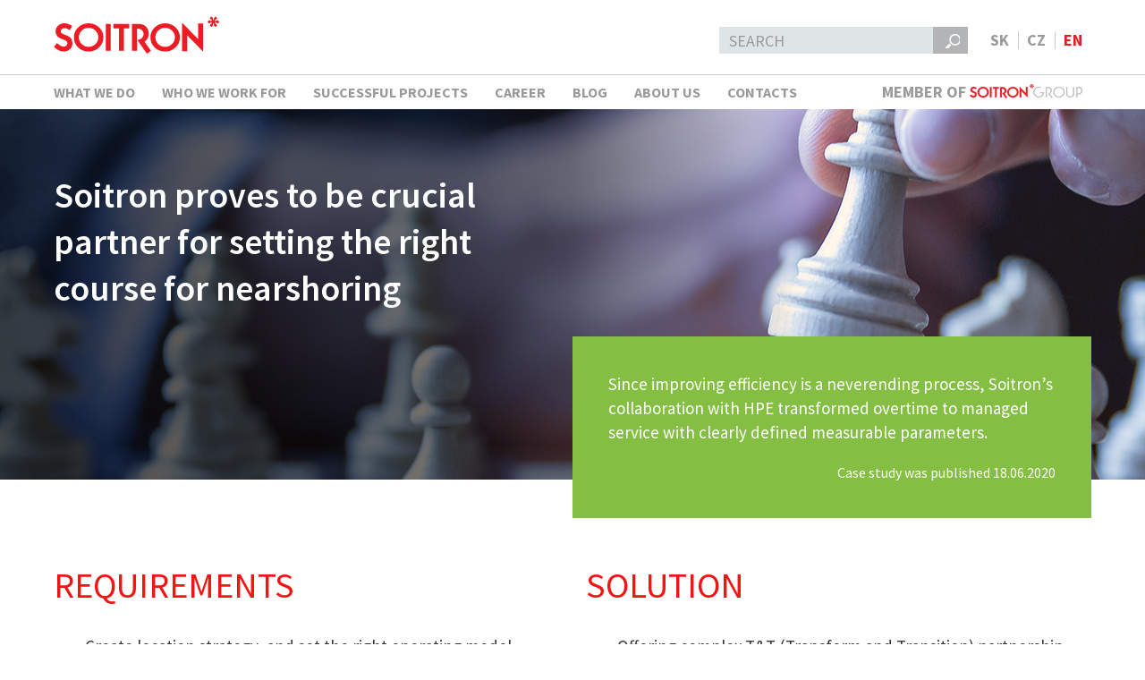

--- FILE ---
content_type: text/html; charset=UTF-8
request_url: https://www.soitron.com/case-studies/soitron-proves-to-be-crucial-partner-for-setting-the-right-course-for-nearshoring/
body_size: 41628
content:
<!DOCTYPE html>
<html lang="en-US" class="no-js">
<head>
	<meta charset="UTF-8">
    <meta name="viewport" content="width=device-width, initial-scale=1.0">
	<link rel="profile" href="http://gmpg.org/xfn/11">
	<link rel="preload" href="/wp-content/themes/soitron/fonts/glyphicons-halflings-regular.woff2" as="font" type="font/woff2" crossorigin>
	<link href="https://www.soitron.com/wp-content/themes/soitron/img/favicon.png" rel="icon" type="image/png">
	<!--[if lt IE 9]>
	<script src="https://www.soitron.com/wp-content/themes/soitron/js/html5.js"></script>
	<![endif]-->
	<script src="https://www.soitron.com/wp-content/themes/soitron/js/wow.min.js"></script>
	<script>
		wow = new WOW(
			{

				mobile:       false,       // default

			}
		)
		wow.init();
	</script>
	<script data-cfasync="false" data-no-defer="1" data-no-minify="1" data-no-optimize="1">var ewww_webp_supported=!1;function check_webp_feature(A,e){var w;e=void 0!==e?e:function(){},ewww_webp_supported?e(ewww_webp_supported):((w=new Image).onload=function(){ewww_webp_supported=0<w.width&&0<w.height,e&&e(ewww_webp_supported)},w.onerror=function(){e&&e(!1)},w.src="data:image/webp;base64,"+{alpha:"UklGRkoAAABXRUJQVlA4WAoAAAAQAAAAAAAAAAAAQUxQSAwAAAARBxAR/Q9ERP8DAABWUDggGAAAABQBAJ0BKgEAAQAAAP4AAA3AAP7mtQAAAA=="}[A])}check_webp_feature("alpha");</script><script data-cfasync="false" data-no-defer="1" data-no-minify="1" data-no-optimize="1">var Arrive=function(c,w){"use strict";if(c.MutationObserver&&"undefined"!=typeof HTMLElement){var r,a=0,u=(r=HTMLElement.prototype.matches||HTMLElement.prototype.webkitMatchesSelector||HTMLElement.prototype.mozMatchesSelector||HTMLElement.prototype.msMatchesSelector,{matchesSelector:function(e,t){return e instanceof HTMLElement&&r.call(e,t)},addMethod:function(e,t,r){var a=e[t];e[t]=function(){return r.length==arguments.length?r.apply(this,arguments):"function"==typeof a?a.apply(this,arguments):void 0}},callCallbacks:function(e,t){t&&t.options.onceOnly&&1==t.firedElems.length&&(e=[e[0]]);for(var r,a=0;r=e[a];a++)r&&r.callback&&r.callback.call(r.elem,r.elem);t&&t.options.onceOnly&&1==t.firedElems.length&&t.me.unbindEventWithSelectorAndCallback.call(t.target,t.selector,t.callback)},checkChildNodesRecursively:function(e,t,r,a){for(var i,n=0;i=e[n];n++)r(i,t,a)&&a.push({callback:t.callback,elem:i}),0<i.childNodes.length&&u.checkChildNodesRecursively(i.childNodes,t,r,a)},mergeArrays:function(e,t){var r,a={};for(r in e)e.hasOwnProperty(r)&&(a[r]=e[r]);for(r in t)t.hasOwnProperty(r)&&(a[r]=t[r]);return a},toElementsArray:function(e){return e=void 0!==e&&("number"!=typeof e.length||e===c)?[e]:e}}),e=(l.prototype.addEvent=function(e,t,r,a){a={target:e,selector:t,options:r,callback:a,firedElems:[]};return this._beforeAdding&&this._beforeAdding(a),this._eventsBucket.push(a),a},l.prototype.removeEvent=function(e){for(var t,r=this._eventsBucket.length-1;t=this._eventsBucket[r];r--)e(t)&&(this._beforeRemoving&&this._beforeRemoving(t),(t=this._eventsBucket.splice(r,1))&&t.length&&(t[0].callback=null))},l.prototype.beforeAdding=function(e){this._beforeAdding=e},l.prototype.beforeRemoving=function(e){this._beforeRemoving=e},l),t=function(i,n){var o=new e,l=this,s={fireOnAttributesModification:!1};return o.beforeAdding(function(t){var e=t.target;e!==c.document&&e!==c||(e=document.getElementsByTagName("html")[0]);var r=new MutationObserver(function(e){n.call(this,e,t)}),a=i(t.options);r.observe(e,a),t.observer=r,t.me=l}),o.beforeRemoving(function(e){e.observer.disconnect()}),this.bindEvent=function(e,t,r){t=u.mergeArrays(s,t);for(var a=u.toElementsArray(this),i=0;i<a.length;i++)o.addEvent(a[i],e,t,r)},this.unbindEvent=function(){var r=u.toElementsArray(this);o.removeEvent(function(e){for(var t=0;t<r.length;t++)if(this===w||e.target===r[t])return!0;return!1})},this.unbindEventWithSelectorOrCallback=function(r){var a=u.toElementsArray(this),i=r,e="function"==typeof r?function(e){for(var t=0;t<a.length;t++)if((this===w||e.target===a[t])&&e.callback===i)return!0;return!1}:function(e){for(var t=0;t<a.length;t++)if((this===w||e.target===a[t])&&e.selector===r)return!0;return!1};o.removeEvent(e)},this.unbindEventWithSelectorAndCallback=function(r,a){var i=u.toElementsArray(this);o.removeEvent(function(e){for(var t=0;t<i.length;t++)if((this===w||e.target===i[t])&&e.selector===r&&e.callback===a)return!0;return!1})},this},i=new function(){var s={fireOnAttributesModification:!1,onceOnly:!1,existing:!1};function n(e,t,r){return!(!u.matchesSelector(e,t.selector)||(e._id===w&&(e._id=a++),-1!=t.firedElems.indexOf(e._id)))&&(t.firedElems.push(e._id),!0)}var c=(i=new t(function(e){var t={attributes:!1,childList:!0,subtree:!0};return e.fireOnAttributesModification&&(t.attributes=!0),t},function(e,i){e.forEach(function(e){var t=e.addedNodes,r=e.target,a=[];null!==t&&0<t.length?u.checkChildNodesRecursively(t,i,n,a):"attributes"===e.type&&n(r,i)&&a.push({callback:i.callback,elem:r}),u.callCallbacks(a,i)})})).bindEvent;return i.bindEvent=function(e,t,r){t=void 0===r?(r=t,s):u.mergeArrays(s,t);var a=u.toElementsArray(this);if(t.existing){for(var i=[],n=0;n<a.length;n++)for(var o=a[n].querySelectorAll(e),l=0;l<o.length;l++)i.push({callback:r,elem:o[l]});if(t.onceOnly&&i.length)return r.call(i[0].elem,i[0].elem);setTimeout(u.callCallbacks,1,i)}c.call(this,e,t,r)},i},o=new function(){var a={};function i(e,t){return u.matchesSelector(e,t.selector)}var n=(o=new t(function(){return{childList:!0,subtree:!0}},function(e,r){e.forEach(function(e){var t=e.removedNodes,e=[];null!==t&&0<t.length&&u.checkChildNodesRecursively(t,r,i,e),u.callCallbacks(e,r)})})).bindEvent;return o.bindEvent=function(e,t,r){t=void 0===r?(r=t,a):u.mergeArrays(a,t),n.call(this,e,t,r)},o};d(HTMLElement.prototype),d(NodeList.prototype),d(HTMLCollection.prototype),d(HTMLDocument.prototype),d(Window.prototype);var n={};return s(i,n,"unbindAllArrive"),s(o,n,"unbindAllLeave"),n}function l(){this._eventsBucket=[],this._beforeAdding=null,this._beforeRemoving=null}function s(e,t,r){u.addMethod(t,r,e.unbindEvent),u.addMethod(t,r,e.unbindEventWithSelectorOrCallback),u.addMethod(t,r,e.unbindEventWithSelectorAndCallback)}function d(e){e.arrive=i.bindEvent,s(i,e,"unbindArrive"),e.leave=o.bindEvent,s(o,e,"unbindLeave")}}(window,void 0),ewww_webp_supported=!1;function check_webp_feature(e,t){var r;ewww_webp_supported?t(ewww_webp_supported):((r=new Image).onload=function(){ewww_webp_supported=0<r.width&&0<r.height,t(ewww_webp_supported)},r.onerror=function(){t(!1)},r.src="data:image/webp;base64,"+{alpha:"UklGRkoAAABXRUJQVlA4WAoAAAAQAAAAAAAAAAAAQUxQSAwAAAARBxAR/Q9ERP8DAABWUDggGAAAABQBAJ0BKgEAAQAAAP4AAA3AAP7mtQAAAA==",animation:"UklGRlIAAABXRUJQVlA4WAoAAAASAAAAAAAAAAAAQU5JTQYAAAD/////AABBTk1GJgAAAAAAAAAAAAAAAAAAAGQAAABWUDhMDQAAAC8AAAAQBxAREYiI/gcA"}[e])}function ewwwLoadImages(e){if(e){for(var t=document.querySelectorAll(".batch-image img, .image-wrapper a, .ngg-pro-masonry-item a, .ngg-galleria-offscreen-seo-wrapper a"),r=0,a=t.length;r<a;r++)ewwwAttr(t[r],"data-src",t[r].getAttribute("data-webp")),ewwwAttr(t[r],"data-thumbnail",t[r].getAttribute("data-webp-thumbnail"));for(var i=document.querySelectorAll("div.woocommerce-product-gallery__image"),r=0,a=i.length;r<a;r++)ewwwAttr(i[r],"data-thumb",i[r].getAttribute("data-webp-thumb"))}for(var n=document.querySelectorAll("video"),r=0,a=n.length;r<a;r++)ewwwAttr(n[r],"poster",e?n[r].getAttribute("data-poster-webp"):n[r].getAttribute("data-poster-image"));for(var o,l=document.querySelectorAll("img.ewww_webp_lazy_load"),r=0,a=l.length;r<a;r++)e&&(ewwwAttr(l[r],"data-lazy-srcset",l[r].getAttribute("data-lazy-srcset-webp")),ewwwAttr(l[r],"data-srcset",l[r].getAttribute("data-srcset-webp")),ewwwAttr(l[r],"data-lazy-src",l[r].getAttribute("data-lazy-src-webp")),ewwwAttr(l[r],"data-src",l[r].getAttribute("data-src-webp")),ewwwAttr(l[r],"data-orig-file",l[r].getAttribute("data-webp-orig-file")),ewwwAttr(l[r],"data-medium-file",l[r].getAttribute("data-webp-medium-file")),ewwwAttr(l[r],"data-large-file",l[r].getAttribute("data-webp-large-file")),null!=(o=l[r].getAttribute("srcset"))&&!1!==o&&o.includes("R0lGOD")&&ewwwAttr(l[r],"src",l[r].getAttribute("data-lazy-src-webp"))),l[r].className=l[r].className.replace(/\bewww_webp_lazy_load\b/,"");for(var s=document.querySelectorAll(".ewww_webp"),r=0,a=s.length;r<a;r++)e?(ewwwAttr(s[r],"srcset",s[r].getAttribute("data-srcset-webp")),ewwwAttr(s[r],"src",s[r].getAttribute("data-src-webp")),ewwwAttr(s[r],"data-orig-file",s[r].getAttribute("data-webp-orig-file")),ewwwAttr(s[r],"data-medium-file",s[r].getAttribute("data-webp-medium-file")),ewwwAttr(s[r],"data-large-file",s[r].getAttribute("data-webp-large-file")),ewwwAttr(s[r],"data-large_image",s[r].getAttribute("data-webp-large_image")),ewwwAttr(s[r],"data-src",s[r].getAttribute("data-webp-src"))):(ewwwAttr(s[r],"srcset",s[r].getAttribute("data-srcset-img")),ewwwAttr(s[r],"src",s[r].getAttribute("data-src-img"))),s[r].className=s[r].className.replace(/\bewww_webp\b/,"ewww_webp_loaded");window.jQuery&&jQuery.fn.isotope&&jQuery.fn.imagesLoaded&&(jQuery(".fusion-posts-container-infinite").imagesLoaded(function(){jQuery(".fusion-posts-container-infinite").hasClass("isotope")&&jQuery(".fusion-posts-container-infinite").isotope()}),jQuery(".fusion-portfolio:not(.fusion-recent-works) .fusion-portfolio-wrapper").imagesLoaded(function(){jQuery(".fusion-portfolio:not(.fusion-recent-works) .fusion-portfolio-wrapper").isotope()}))}function ewwwWebPInit(e){ewwwLoadImages(e),ewwwNggLoadGalleries(e),document.arrive(".ewww_webp",function(){ewwwLoadImages(e)}),document.arrive(".ewww_webp_lazy_load",function(){ewwwLoadImages(e)}),document.arrive("videos",function(){ewwwLoadImages(e)}),"loading"==document.readyState?document.addEventListener("DOMContentLoaded",ewwwJSONParserInit):("undefined"!=typeof galleries&&ewwwNggParseGalleries(e),ewwwWooParseVariations(e))}function ewwwAttr(e,t,r){null!=r&&!1!==r&&e.setAttribute(t,r)}function ewwwJSONParserInit(){"undefined"!=typeof galleries&&check_webp_feature("alpha",ewwwNggParseGalleries),check_webp_feature("alpha",ewwwWooParseVariations)}function ewwwWooParseVariations(e){if(e)for(var t=document.querySelectorAll("form.variations_form"),r=0,a=t.length;r<a;r++){var i=t[r].getAttribute("data-product_variations"),n=!1;try{for(var o in i=JSON.parse(i))void 0!==i[o]&&void 0!==i[o].image&&(void 0!==i[o].image.src_webp&&(i[o].image.src=i[o].image.src_webp,n=!0),void 0!==i[o].image.srcset_webp&&(i[o].image.srcset=i[o].image.srcset_webp,n=!0),void 0!==i[o].image.full_src_webp&&(i[o].image.full_src=i[o].image.full_src_webp,n=!0),void 0!==i[o].image.gallery_thumbnail_src_webp&&(i[o].image.gallery_thumbnail_src=i[o].image.gallery_thumbnail_src_webp,n=!0),void 0!==i[o].image.thumb_src_webp&&(i[o].image.thumb_src=i[o].image.thumb_src_webp,n=!0));n&&ewwwAttr(t[r],"data-product_variations",JSON.stringify(i))}catch(e){}}}function ewwwNggParseGalleries(e){if(e)for(var t in galleries){var r=galleries[t];galleries[t].images_list=ewwwNggParseImageList(r.images_list)}}function ewwwNggLoadGalleries(e){e&&document.addEventListener("ngg.galleria.themeadded",function(e,t){window.ngg_galleria._create_backup=window.ngg_galleria.create,window.ngg_galleria.create=function(e,t){var r=$(e).data("id");return galleries["gallery_"+r].images_list=ewwwNggParseImageList(galleries["gallery_"+r].images_list),window.ngg_galleria._create_backup(e,t)}})}function ewwwNggParseImageList(e){for(var t in e){var r=e[t];if(void 0!==r["image-webp"]&&(e[t].image=r["image-webp"],delete e[t]["image-webp"]),void 0!==r["thumb-webp"]&&(e[t].thumb=r["thumb-webp"],delete e[t]["thumb-webp"]),void 0!==r.full_image_webp&&(e[t].full_image=r.full_image_webp,delete e[t].full_image_webp),void 0!==r.srcsets)for(var a in r.srcsets)nggSrcset=r.srcsets[a],void 0!==r.srcsets[a+"-webp"]&&(e[t].srcsets[a]=r.srcsets[a+"-webp"],delete e[t].srcsets[a+"-webp"]);if(void 0!==r.full_srcsets)for(var i in r.full_srcsets)nggFSrcset=r.full_srcsets[i],void 0!==r.full_srcsets[i+"-webp"]&&(e[t].full_srcsets[i]=r.full_srcsets[i+"-webp"],delete e[t].full_srcsets[i+"-webp"])}return e}check_webp_feature("alpha",ewwwWebPInit);</script><script>(function(html){html.className = html.className.replace(/\bno-js\b/,'js')})(document.documentElement);</script>
<meta name='robots' content='index, follow, max-image-preview:large, max-snippet:-1, max-video-preview:-1' />

	<!-- This site is optimized with the Yoast SEO plugin v26.7 - https://yoast.com/wordpress/plugins/seo/ -->
	<title>Soitron proves to be crucial partner for setting nearshoring | Soitron EN</title>
<link data-rocket-prefetch href="https://www.google-analytics.com" rel="dns-prefetch">
<link data-rocket-prefetch href="https://www.googletagmanager.com" rel="dns-prefetch"><link rel="preload" data-rocket-preload as="image" href="https://www.soitron.com/wp-content/uploads/2020/06/person-playing-chess-1040157_resize.png.webp" fetchpriority="high">
	<meta name="description" content="Since improving efficiency is a neverending process, Soitron’s collaboration with HPE transformed overtime to managed service." />
	<meta property="og:locale" content="en_US" />
	<meta property="og:type" content="article" />
	<meta property="og:title" content="Soitron proves to be crucial partner for setting nearshoring | Soitron" />
	<meta property="og:description" content="Since improving efficiency is a neverending process, Soitron’s collaboration with HPE transformed overtime to managed service." />
	<meta property="og:url" content="https://www.soitron.com/case-studies/soitron-proves-to-be-crucial-partner-for-setting-the-right-course-for-nearshoring/" />
	<meta property="og:site_name" content="Soitron" />
	<meta property="article:modified_time" content="2024-07-26T11:49:25+00:00" />
	<meta property="og:image" content="https://www.soitron.com/wp-content/uploads/2020/06/person-playing-chess-1040157_resize-1024x683.png" />
	<meta property="og:image:width" content="1024" />
	<meta property="og:image:height" content="683" />
	<meta property="og:image:type" content="image/png" />
	<meta name="twitter:card" content="summary_large_image" />
	<meta name="twitter:label1" content="Est. reading time" />
	<meta name="twitter:data1" content="2 minutes" />
	<!-- / Yoast SEO plugin. -->



<link rel="alternate" type="application/rss+xml" title="Soitron &raquo; Feed" href="https://www.soitron.com/feed/" />
<link rel="alternate" type="application/rss+xml" title="Soitron &raquo; Comments Feed" href="https://www.soitron.com/comments/feed/" />
<link rel="alternate" title="oEmbed (JSON)" type="application/json+oembed" href="https://www.soitron.com/wp-json/oembed/1.0/embed?url=https%3A%2F%2Fwww.soitron.com%2Fcase-studies%2Fsoitron-proves-to-be-crucial-partner-for-setting-the-right-course-for-nearshoring%2F" />
<link rel="alternate" title="oEmbed (XML)" type="text/xml+oembed" href="https://www.soitron.com/wp-json/oembed/1.0/embed?url=https%3A%2F%2Fwww.soitron.com%2Fcase-studies%2Fsoitron-proves-to-be-crucial-partner-for-setting-the-right-course-for-nearshoring%2F&#038;format=xml" />
<style id='wp-img-auto-sizes-contain-inline-css' type='text/css'>
img:is([sizes=auto i],[sizes^="auto," i]){contain-intrinsic-size:3000px 1500px}
/*# sourceURL=wp-img-auto-sizes-contain-inline-css */
</style>
<link data-minify="1" rel='stylesheet' id='vc-elements.css-css' href='https://www.soitron.com/wp-content/cache/min/1/wp-content/themes/soitron/functions-vc/vc-elements.css?ver=1768921197' type='text/css' media='all' />
<style id='wp-emoji-styles-inline-css' type='text/css'>

	img.wp-smiley, img.emoji {
		display: inline !important;
		border: none !important;
		box-shadow: none !important;
		height: 1em !important;
		width: 1em !important;
		margin: 0 0.07em !important;
		vertical-align: -0.1em !important;
		background: none !important;
		padding: 0 !important;
	}
/*# sourceURL=wp-emoji-styles-inline-css */
</style>
<link rel='stylesheet' id='wp-block-library-css' href='https://www.soitron.com/wordpress/wp-includes/css/dist/block-library/style.min.css?ver=6.9' type='text/css' media='all' />
<style id='global-styles-inline-css' type='text/css'>
:root{--wp--preset--aspect-ratio--square: 1;--wp--preset--aspect-ratio--4-3: 4/3;--wp--preset--aspect-ratio--3-4: 3/4;--wp--preset--aspect-ratio--3-2: 3/2;--wp--preset--aspect-ratio--2-3: 2/3;--wp--preset--aspect-ratio--16-9: 16/9;--wp--preset--aspect-ratio--9-16: 9/16;--wp--preset--color--black: #000000;--wp--preset--color--cyan-bluish-gray: #abb8c3;--wp--preset--color--white: #ffffff;--wp--preset--color--pale-pink: #f78da7;--wp--preset--color--vivid-red: #cf2e2e;--wp--preset--color--luminous-vivid-orange: #ff6900;--wp--preset--color--luminous-vivid-amber: #fcb900;--wp--preset--color--light-green-cyan: #7bdcb5;--wp--preset--color--vivid-green-cyan: #00d084;--wp--preset--color--pale-cyan-blue: #8ed1fc;--wp--preset--color--vivid-cyan-blue: #0693e3;--wp--preset--color--vivid-purple: #9b51e0;--wp--preset--gradient--vivid-cyan-blue-to-vivid-purple: linear-gradient(135deg,rgb(6,147,227) 0%,rgb(155,81,224) 100%);--wp--preset--gradient--light-green-cyan-to-vivid-green-cyan: linear-gradient(135deg,rgb(122,220,180) 0%,rgb(0,208,130) 100%);--wp--preset--gradient--luminous-vivid-amber-to-luminous-vivid-orange: linear-gradient(135deg,rgb(252,185,0) 0%,rgb(255,105,0) 100%);--wp--preset--gradient--luminous-vivid-orange-to-vivid-red: linear-gradient(135deg,rgb(255,105,0) 0%,rgb(207,46,46) 100%);--wp--preset--gradient--very-light-gray-to-cyan-bluish-gray: linear-gradient(135deg,rgb(238,238,238) 0%,rgb(169,184,195) 100%);--wp--preset--gradient--cool-to-warm-spectrum: linear-gradient(135deg,rgb(74,234,220) 0%,rgb(151,120,209) 20%,rgb(207,42,186) 40%,rgb(238,44,130) 60%,rgb(251,105,98) 80%,rgb(254,248,76) 100%);--wp--preset--gradient--blush-light-purple: linear-gradient(135deg,rgb(255,206,236) 0%,rgb(152,150,240) 100%);--wp--preset--gradient--blush-bordeaux: linear-gradient(135deg,rgb(254,205,165) 0%,rgb(254,45,45) 50%,rgb(107,0,62) 100%);--wp--preset--gradient--luminous-dusk: linear-gradient(135deg,rgb(255,203,112) 0%,rgb(199,81,192) 50%,rgb(65,88,208) 100%);--wp--preset--gradient--pale-ocean: linear-gradient(135deg,rgb(255,245,203) 0%,rgb(182,227,212) 50%,rgb(51,167,181) 100%);--wp--preset--gradient--electric-grass: linear-gradient(135deg,rgb(202,248,128) 0%,rgb(113,206,126) 100%);--wp--preset--gradient--midnight: linear-gradient(135deg,rgb(2,3,129) 0%,rgb(40,116,252) 100%);--wp--preset--font-size--small: 13px;--wp--preset--font-size--medium: 20px;--wp--preset--font-size--large: 36px;--wp--preset--font-size--x-large: 42px;--wp--preset--spacing--20: 0.44rem;--wp--preset--spacing--30: 0.67rem;--wp--preset--spacing--40: 1rem;--wp--preset--spacing--50: 1.5rem;--wp--preset--spacing--60: 2.25rem;--wp--preset--spacing--70: 3.38rem;--wp--preset--spacing--80: 5.06rem;--wp--preset--shadow--natural: 6px 6px 9px rgba(0, 0, 0, 0.2);--wp--preset--shadow--deep: 12px 12px 50px rgba(0, 0, 0, 0.4);--wp--preset--shadow--sharp: 6px 6px 0px rgba(0, 0, 0, 0.2);--wp--preset--shadow--outlined: 6px 6px 0px -3px rgb(255, 255, 255), 6px 6px rgb(0, 0, 0);--wp--preset--shadow--crisp: 6px 6px 0px rgb(0, 0, 0);}:where(.is-layout-flex){gap: 0.5em;}:where(.is-layout-grid){gap: 0.5em;}body .is-layout-flex{display: flex;}.is-layout-flex{flex-wrap: wrap;align-items: center;}.is-layout-flex > :is(*, div){margin: 0;}body .is-layout-grid{display: grid;}.is-layout-grid > :is(*, div){margin: 0;}:where(.wp-block-columns.is-layout-flex){gap: 2em;}:where(.wp-block-columns.is-layout-grid){gap: 2em;}:where(.wp-block-post-template.is-layout-flex){gap: 1.25em;}:where(.wp-block-post-template.is-layout-grid){gap: 1.25em;}.has-black-color{color: var(--wp--preset--color--black) !important;}.has-cyan-bluish-gray-color{color: var(--wp--preset--color--cyan-bluish-gray) !important;}.has-white-color{color: var(--wp--preset--color--white) !important;}.has-pale-pink-color{color: var(--wp--preset--color--pale-pink) !important;}.has-vivid-red-color{color: var(--wp--preset--color--vivid-red) !important;}.has-luminous-vivid-orange-color{color: var(--wp--preset--color--luminous-vivid-orange) !important;}.has-luminous-vivid-amber-color{color: var(--wp--preset--color--luminous-vivid-amber) !important;}.has-light-green-cyan-color{color: var(--wp--preset--color--light-green-cyan) !important;}.has-vivid-green-cyan-color{color: var(--wp--preset--color--vivid-green-cyan) !important;}.has-pale-cyan-blue-color{color: var(--wp--preset--color--pale-cyan-blue) !important;}.has-vivid-cyan-blue-color{color: var(--wp--preset--color--vivid-cyan-blue) !important;}.has-vivid-purple-color{color: var(--wp--preset--color--vivid-purple) !important;}.has-black-background-color{background-color: var(--wp--preset--color--black) !important;}.has-cyan-bluish-gray-background-color{background-color: var(--wp--preset--color--cyan-bluish-gray) !important;}.has-white-background-color{background-color: var(--wp--preset--color--white) !important;}.has-pale-pink-background-color{background-color: var(--wp--preset--color--pale-pink) !important;}.has-vivid-red-background-color{background-color: var(--wp--preset--color--vivid-red) !important;}.has-luminous-vivid-orange-background-color{background-color: var(--wp--preset--color--luminous-vivid-orange) !important;}.has-luminous-vivid-amber-background-color{background-color: var(--wp--preset--color--luminous-vivid-amber) !important;}.has-light-green-cyan-background-color{background-color: var(--wp--preset--color--light-green-cyan) !important;}.has-vivid-green-cyan-background-color{background-color: var(--wp--preset--color--vivid-green-cyan) !important;}.has-pale-cyan-blue-background-color{background-color: var(--wp--preset--color--pale-cyan-blue) !important;}.has-vivid-cyan-blue-background-color{background-color: var(--wp--preset--color--vivid-cyan-blue) !important;}.has-vivid-purple-background-color{background-color: var(--wp--preset--color--vivid-purple) !important;}.has-black-border-color{border-color: var(--wp--preset--color--black) !important;}.has-cyan-bluish-gray-border-color{border-color: var(--wp--preset--color--cyan-bluish-gray) !important;}.has-white-border-color{border-color: var(--wp--preset--color--white) !important;}.has-pale-pink-border-color{border-color: var(--wp--preset--color--pale-pink) !important;}.has-vivid-red-border-color{border-color: var(--wp--preset--color--vivid-red) !important;}.has-luminous-vivid-orange-border-color{border-color: var(--wp--preset--color--luminous-vivid-orange) !important;}.has-luminous-vivid-amber-border-color{border-color: var(--wp--preset--color--luminous-vivid-amber) !important;}.has-light-green-cyan-border-color{border-color: var(--wp--preset--color--light-green-cyan) !important;}.has-vivid-green-cyan-border-color{border-color: var(--wp--preset--color--vivid-green-cyan) !important;}.has-pale-cyan-blue-border-color{border-color: var(--wp--preset--color--pale-cyan-blue) !important;}.has-vivid-cyan-blue-border-color{border-color: var(--wp--preset--color--vivid-cyan-blue) !important;}.has-vivid-purple-border-color{border-color: var(--wp--preset--color--vivid-purple) !important;}.has-vivid-cyan-blue-to-vivid-purple-gradient-background{background: var(--wp--preset--gradient--vivid-cyan-blue-to-vivid-purple) !important;}.has-light-green-cyan-to-vivid-green-cyan-gradient-background{background: var(--wp--preset--gradient--light-green-cyan-to-vivid-green-cyan) !important;}.has-luminous-vivid-amber-to-luminous-vivid-orange-gradient-background{background: var(--wp--preset--gradient--luminous-vivid-amber-to-luminous-vivid-orange) !important;}.has-luminous-vivid-orange-to-vivid-red-gradient-background{background: var(--wp--preset--gradient--luminous-vivid-orange-to-vivid-red) !important;}.has-very-light-gray-to-cyan-bluish-gray-gradient-background{background: var(--wp--preset--gradient--very-light-gray-to-cyan-bluish-gray) !important;}.has-cool-to-warm-spectrum-gradient-background{background: var(--wp--preset--gradient--cool-to-warm-spectrum) !important;}.has-blush-light-purple-gradient-background{background: var(--wp--preset--gradient--blush-light-purple) !important;}.has-blush-bordeaux-gradient-background{background: var(--wp--preset--gradient--blush-bordeaux) !important;}.has-luminous-dusk-gradient-background{background: var(--wp--preset--gradient--luminous-dusk) !important;}.has-pale-ocean-gradient-background{background: var(--wp--preset--gradient--pale-ocean) !important;}.has-electric-grass-gradient-background{background: var(--wp--preset--gradient--electric-grass) !important;}.has-midnight-gradient-background{background: var(--wp--preset--gradient--midnight) !important;}.has-small-font-size{font-size: var(--wp--preset--font-size--small) !important;}.has-medium-font-size{font-size: var(--wp--preset--font-size--medium) !important;}.has-large-font-size{font-size: var(--wp--preset--font-size--large) !important;}.has-x-large-font-size{font-size: var(--wp--preset--font-size--x-large) !important;}
/*# sourceURL=global-styles-inline-css */
</style>

<style id='classic-theme-styles-inline-css' type='text/css'>
/*! This file is auto-generated */
.wp-block-button__link{color:#fff;background-color:#32373c;border-radius:9999px;box-shadow:none;text-decoration:none;padding:calc(.667em + 2px) calc(1.333em + 2px);font-size:1.125em}.wp-block-file__button{background:#32373c;color:#fff;text-decoration:none}
/*# sourceURL=/wp-includes/css/classic-themes.min.css */
</style>
<link data-minify="1" rel='stylesheet' id='cookieconsent-style-css' href='https://www.soitron.com/wp-content/cache/min/1/wp-content/plugins/cookies-consent/cookieconsent.css?ver=1768921197' type='text/css' media='all' />
<link rel='stylesheet' id='wpml-legacy-dropdown-0-css' href='https://www.soitron.com/wp-content/plugins/sitepress-multilingual-cms/templates/language-switchers/legacy-dropdown/style.min.css?ver=1' type='text/css' media='all' />
<style id='wpml-legacy-dropdown-0-inline-css' type='text/css'>
.wpml-ls-statics-shortcode_actions{background-color:#ffffff;}.wpml-ls-statics-shortcode_actions, .wpml-ls-statics-shortcode_actions .wpml-ls-sub-menu, .wpml-ls-statics-shortcode_actions a {border-color:#cdcdcd;}.wpml-ls-statics-shortcode_actions a, .wpml-ls-statics-shortcode_actions .wpml-ls-sub-menu a, .wpml-ls-statics-shortcode_actions .wpml-ls-sub-menu a:link, .wpml-ls-statics-shortcode_actions li:not(.wpml-ls-current-language) .wpml-ls-link, .wpml-ls-statics-shortcode_actions li:not(.wpml-ls-current-language) .wpml-ls-link:link {color:#444444;background-color:#ffffff;}.wpml-ls-statics-shortcode_actions .wpml-ls-sub-menu a:hover,.wpml-ls-statics-shortcode_actions .wpml-ls-sub-menu a:focus, .wpml-ls-statics-shortcode_actions .wpml-ls-sub-menu a:link:hover, .wpml-ls-statics-shortcode_actions .wpml-ls-sub-menu a:link:focus {color:#000000;background-color:#eeeeee;}.wpml-ls-statics-shortcode_actions .wpml-ls-current-language > a {color:#444444;background-color:#ffffff;}.wpml-ls-statics-shortcode_actions .wpml-ls-current-language:hover>a, .wpml-ls-statics-shortcode_actions .wpml-ls-current-language>a:focus {color:#000000;background-color:#eeeeee;}
/*# sourceURL=wpml-legacy-dropdown-0-inline-css */
</style>
<link data-minify="1" rel='stylesheet' id='merge-css' href='https://www.soitron.com/wp-content/cache/min/1/wp-content/themes/soitron/css/merge.css?ver=1768921197' type='text/css' media='all' />
<link data-minify="1" rel='stylesheet' id='newicon-css' href='https://www.soitron.com/wp-content/cache/min/1/wp-content/themes/soitron/css/newicon.css?ver=1768921197' type='text/css' media='all' />
<link data-minify="1" rel='stylesheet' id='custom-css' href='https://www.soitron.com/wp-content/cache/min/1/wp-content/themes/soitron/css/custom.css?ver=1768921197' type='text/css' media='all' />
<link data-minify="1" rel='stylesheet' id='js_composer_front-css' href='https://www.soitron.com/wp-content/cache/min/1/wp-content/plugins/js_composer/assets/css/js_composer.min.css?ver=1768921197' type='text/css' media='all' />
<script type="text/javascript" src="https://www.soitron.com/wordpress/wp-includes/js/jquery/jquery.min.js?ver=3.7.1" id="jquery-core-js"></script>
<script type="text/javascript" src="https://www.soitron.com/wordpress/wp-includes/js/jquery/jquery-migrate.min.js?ver=3.4.1" id="jquery-migrate-js"></script>
<script type="text/javascript" src="https://www.soitron.com/wp-content/plugins/sitepress-multilingual-cms/templates/language-switchers/legacy-dropdown/script.min.js?ver=1" id="wpml-legacy-dropdown-0-js"></script>
<script></script><link rel="EditURI" type="application/rsd+xml" title="RSD" href="https://www.soitron.com/wordpress/xmlrpc.php?rsd" />
<link rel='shortlink' href='https://www.soitron.com/?p=35086' />

        <script>
        window.dataLayer = window.dataLayer || [];
        window.dataLayer.push = function (event) {
            // prevent memory leaks in single-page apps
            if(event['gtm.element']) {
                event['gtm.element'] = event['gtm.element'].cloneNode(true);
            }
            return Array.prototype.push.apply(this, arguments);
        }
        function gtag() {
            window.dataLayer.push(arguments);
        }

        // Step 1: Safe deny-all defaults (works with cached pages)
        gtag('consent', 'default', {
            ad_personalization: "denied",
            ad_storage: "denied",
            ad_user_data: "denied",
            analytics_storage: "denied",
            functionality_storage: "denied",
            personalization_storage: "denied",
            security_storage: "granted",
            wait_for_update: 3000,
        });

        gtag("set", "ads_data_redaction", true);

        // Step 2: After page load, read actual cc_settings cookie and update
        (function() {
        function getCcSettings() {
            const match = document.cookie.match(/(?:^|;\s*)cc_settings=([^;]+)/);
            if (!match) return null;
            try {
            return JSON.parse(decodeURIComponent(match[1]));
            } catch (e) {
            return null;
            }
        }

        function updateConsentFromCookie() {
            const cc = getCcSettings();
            if (!cc || !cc.categories) return;

            const update = {
            'ad_storage': (cc.categories.includes('ad_user_data') || cc.categories.includes('ad_personalization')) ? 'granted' : 'denied',
            'ad_user_data': cc.categories.includes('ad_personalization') ? 'granted' : 'denied',
            'ad_personalization':  cc.categories.includes('ad_personalization') ? 'granted' : 'denied',
            'analytics_storage':  cc.categories.includes('analytics') ? 'granted' : 'denied',
            'functionality_storage': cc.categories.includes('ad_user_data') ? 'granted' : 'denied',
            'personalization_storage': cc.categories.includes('ad_user_data') ? 'granted' : 'denied',
            'security_storage': "granted",
            };

            gtag('consent', 'update', update);
            window.dataLayer.push({ event: 'cc_consent_bootstrap', cc_consent: update });
            console.log('Consent updated from cookie', update);
        }

        // Run immediately and also after DOM ready (covers async banner init)
        updateConsentFromCookie();
        document.addEventListener('DOMContentLoaded', updateConsentFromCookie);
        })();
        </script>

        <!-- GTM loader (unchanged) -->
        <script>
        // Include Google Tag Manager
        (function(w,d,s,l,i){w[l]=w[l]||[];w[l].push({'gtm.start':
            new Date().getTime(),event:'gtm.js'});var f=d.getElementsByTagName(s)[0],
            j=d.createElement(s),dl=l!='dataLayer'?'&l='+l:'';j.async=true;j.src=
            'https://www.googletagmanager.com/gtm.js?id='+i+dl;f.parentNode.insertBefore(j,f);
        })(window,document,'script','dataLayer','GTM-5V7R6Z');
        </script>
        <!-- End Google Tag Manager -->
                <style type="text/css">
        #cc-main {
-cc-font-family: -apple-system, BlinkMacSystemFont, 'Segoe UI', Roboto, Helvetica, Arial, sans-serif, 'Apple Color Emoji', 'Segoe UI Emoji', 'Segoe UI Symbol';
--cc-btn-primary-bg: #ed1c24;
--cc-btn-primary-color: #fff;
--cc-btn-primary-hover-bg: #000;
--cc-btn-primary-hover-color: #fff;
--cc-btn-primary-border-color: var(--cc-btn-primary-bg);
--cc-btn-primary-hover-border-color: var(--cc-btn-primary-hover-bg);
--cc-toggle-on-bg: var(--cc-btn-primary-bg);
--cc-btn-border-radius: .4rem;
}
#cc-main button.cm__btn[data-role=necessary] {
    display: none!important;
}
#cc-main .cm--cloud .cm__body:before {
    background-image: url(https://www.soitron.com/cookies_cat.png);
    background-repeat: no-repeat;
    background-position: center left;
    background-size: contain;
    content: '';
    display: block;
    width: 172px;
    margin-right: -8px;
}        </style>
        <noscript><style>.simply-gallery-amp{ display: block !important; }</style></noscript><noscript><style>.sgb-preloader{ display: none !important; }</style></noscript>        <script type='text/javascript' id='recaptcha_v2_script'>
            document.addEventListener('wpcf7submit', function(event) {
                if (event.detail.status === 'spam') { // Check the actual condition for reCAPTCHA v3 failure
                    // Conditionally load reCAPTCHA v2 if not already loaded
                    if (typeof grecaptcha.render === "undefined") {
                        var script = document.createElement('script');
                        script.src = 'https://www.google.com/recaptcha/api.js?render=explicit';
                        document.head.appendChild(script);

                        // Wait for script to load
                        script.onload = function() {
                            initializeRecaptchaV2(event); // Initialize reCAPTCHA v2
                        };
                    } else {
                        initializeRecaptchaV2(event); // Initialize reCAPTCHA v2
                    }
                }
            });

            // Function to initialize reCAPTCHA v2
            function initializeRecaptchaV2(event) {
                var siteKeyV2 = '6LfBLVUoAAAAAJ2JNlgS5KJPB-lzsiOR5BAxHXa6';
                var recaptchaContainer = event.target.querySelector('.recaptchaV2Container');

                if (recaptchaContainer) {
                    grecaptcha.render(recaptchaContainer, {
                        'sitekey': siteKeyV2
                    });
                }
            }
        </script>
        <style>
            .recaptchaV2Container{
                clear:both;
            }
            .recaptchaV2Container>* {
                margin: 0 20px 20px 0;
            }
        </style>
    <style type="text/css">.recentcomments a{display:inline !important;padding:0 !important;margin:0 !important;}</style>

<script type="application/ld+json" class="saswp-schema-markup-output">
[{"@context":"https:\/\/schema.org\/","@graph":[{"@context":"https:\/\/schema.org\/","@type":"SiteNavigationElement","@id":"https:\/\/www.soitron.com\/#co-robime","name":"\u010co rob\u00edme","url":"https:\/\/www.soitron.sk\/riesenia-a-sluzby\/"},{"@context":"https:\/\/schema.org\/","@type":"SiteNavigationElement","@id":"https:\/\/www.soitron.com\/#kyberneticka-bezpecnost","name":"Kybernetick\u00e1 bezpe\u010dnos\u0165","url":"https:\/\/www.soitron.sk\/riesenia-a-sluzby\/bezpecnost\/"},{"@context":"https:\/\/schema.org\/","@type":"SiteNavigationElement","@id":"https:\/\/www.soitron.com\/#sietove-riesenia","name":"Sie\u0165ov\u00e9 rie\u0161enia","url":"https:\/\/www.soitron.sk\/riesenia-a-sluzby\/network\/"},{"@context":"https:\/\/schema.org\/","@type":"SiteNavigationElement","@id":"https:\/\/www.soitron.com\/#datove-centra","name":"D\u00e1tov\u00e9 centr\u00e1","url":"https:\/\/www.soitron.sk\/riesenia-a-sluzby\/datamanagement-a-infrastruktura\/"},{"@context":"https:\/\/schema.org\/","@type":"SiteNavigationElement","@id":"https:\/\/www.soitron.com\/#komunikacne-riesenia","name":"Komunika\u010dn\u00e9 rie\u0161enia","url":"https:\/\/www.soitron.sk\/riesenia-a-sluzby\/komunikacne-riesenia\/"},{"@context":"https:\/\/schema.org\/","@type":"SiteNavigationElement","@id":"https:\/\/www.soitron.com\/#it-outsourcing","name":"IT outsourcing","url":"https:\/\/www.soitron.sk\/riesenia-a-sluzby\/it-outsourcing\/"},{"@context":"https:\/\/schema.org\/","@type":"SiteNavigationElement","@id":"https:\/\/www.soitron.com\/#it-support-a-poradenstvo","name":"IT support a poradenstvo","url":"https:\/\/www.soitron.sk\/riesenia-a-sluzby\/it-support\/"},{"@context":"https:\/\/schema.org\/","@type":"SiteNavigationElement","@id":"https:\/\/www.soitron.com\/#robotizacia-a-automatizacia-procesov","name":"Robotiz\u00e1cia a automatiz\u00e1cia procesov","url":"https:\/\/www.soitron.sk\/riesenia-a-sluzby\/robotizacia-a-automatizacia-procesov\/rpa\/"},{"@context":"https:\/\/schema.org\/","@type":"SiteNavigationElement","@id":"https:\/\/www.soitron.com\/#pre-koho-robime","name":"Pre koho rob\u00edme","url":"https:\/\/www.soitron.sk\/pre-koho-robime\/"},{"@context":"https:\/\/schema.org\/","@type":"SiteNavigationElement","@id":"https:\/\/www.soitron.com\/#priemysel","name":"Priemysel","url":"https:\/\/www.soitron.sk\/pre-koho-robime\/priemysel\/"},{"@context":"https:\/\/schema.org\/","@type":"SiteNavigationElement","@id":"https:\/\/www.soitron.com\/#financnictvo","name":"Finan\u010dn\u00edctvo","url":"https:\/\/www.soitron.sk\/pre-koho-robime\/financnictvo\/"},{"@context":"https:\/\/schema.org\/","@type":"SiteNavigationElement","@id":"https:\/\/www.soitron.com\/#obchod-a-sluzby","name":"Obchod a slu\u017eby","url":"https:\/\/www.soitron.sk\/pre-koho-robime\/obchod-a-sluzby\/"},{"@context":"https:\/\/schema.org\/","@type":"SiteNavigationElement","@id":"https:\/\/www.soitron.com\/#statna-sprava","name":"\u0160t\u00e1tna spr\u00e1va","url":"https:\/\/www.soitron.sk\/pre-koho-robime\/statna-sprava\/"},{"@context":"https:\/\/schema.org\/","@type":"SiteNavigationElement","@id":"https:\/\/www.soitron.com\/#energetika","name":"Energetika","url":"https:\/\/www.soitron.sk\/pre-koho-robime\/energetika\/"},{"@context":"https:\/\/schema.org\/","@type":"SiteNavigationElement","@id":"https:\/\/www.soitron.com\/#zdravotnictvo","name":"Zdravotn\u00edctvo","url":"https:\/\/www.soitron.sk\/pre-koho-robime\/zdravotnictvo\/"},{"@context":"https:\/\/schema.org\/","@type":"SiteNavigationElement","@id":"https:\/\/www.soitron.com\/#uspesne-projekty","name":"\u00daspe\u0161n\u00e9 projekty","url":"https:\/\/www.soitron.sk\/pripadove-studie\/"},{"@context":"https:\/\/schema.org\/","@type":"SiteNavigationElement","@id":"https:\/\/www.soitron.com\/#kariera","name":"Kari\u00e9ra","url":"https:\/\/www.soitron.sk\/kariera\/"},{"@context":"https:\/\/schema.org\/","@type":"SiteNavigationElement","@id":"https:\/\/www.soitron.com\/#blog","name":"Blog","url":"https:\/\/www.soitron.sk\/novinky\/"},{"@context":"https:\/\/schema.org\/","@type":"SiteNavigationElement","@id":"https:\/\/www.soitron.com\/#o-nas","name":"O n\u00e1s","url":"https:\/\/www.soitron.sk\/o-nas\/"},{"@context":"https:\/\/schema.org\/","@type":"SiteNavigationElement","@id":"https:\/\/www.soitron.com\/#nas-pribeh","name":"N\u00e1\u0161 pr\u00edbeh","url":"https:\/\/www.soitron.sk\/o-nas\/#pribeh"},{"@context":"https:\/\/schema.org\/","@type":"SiteNavigationElement","@id":"https:\/\/www.soitron.com\/#manazment","name":"Mana\u017ement","url":"https:\/\/www.soitron.sk\/o-nas\/#manazment"},{"@context":"https:\/\/schema.org\/","@type":"SiteNavigationElement","@id":"https:\/\/www.soitron.com\/#soitron-v-cislach","name":"Soitron v \u010d\u00edslach","url":"https:\/\/www.soitron.sk\/o-nas\/#cisla"},{"@context":"https:\/\/schema.org\/","@type":"SiteNavigationElement","@id":"https:\/\/www.soitron.com\/#certifikaty","name":"Certifik\u00e1ty","url":"https:\/\/www.soitron.sk\/o-nas\/#certifikaty"},{"@context":"https:\/\/schema.org\/","@type":"SiteNavigationElement","@id":"https:\/\/www.soitron.com\/#partnerstva","name":"Partnerstv\u00e1","url":"https:\/\/www.soitron.sk\/o-nas\/#partnerstva"},{"@context":"https:\/\/schema.org\/","@type":"SiteNavigationElement","@id":"https:\/\/www.soitron.com\/#vyrocne-spravy","name":"V\u00fdro\u010dn\u00e9 spr\u00e1vy","url":"https:\/\/www.soitron.sk\/o-nas\/#vyrocne-spravy"},{"@context":"https:\/\/schema.org\/","@type":"SiteNavigationElement","@id":"https:\/\/www.soitron.com\/#kontakty","name":"Kontakty","url":"https:\/\/www.soitron.sk\/kontakty\/"}]}]
</script>

<meta name="generator" content="Powered by WPBakery Page Builder - drag and drop page builder for WordPress."/>
<noscript><style>.lazyload[data-src]{display:none !important;}</style></noscript><style>.lazyload{background-image:none !important;}.lazyload:before{background-image:none !important;}</style><link rel="icon" href="https://www.soitron.com/wp-content/uploads/2021/10/cropped-soitron_star-32x32.png" sizes="32x32" />
<link rel="icon" href="https://www.soitron.com/wp-content/uploads/2021/10/cropped-soitron_star-192x192.png" sizes="192x192" />
<link rel="apple-touch-icon" href="https://www.soitron.com/wp-content/uploads/2021/10/cropped-soitron_star-180x180.png" />
<meta name="msapplication-TileImage" content="https://www.soitron.com/wp-content/uploads/2021/10/cropped-soitron_star-270x270.png" />
		<style type="text/css" id="wp-custom-css">
			.career-detail .extra-container .col-md-7.white-space {
	white-space: pre-line;
}

.career-detail .extra-container .col-md-7.white-space ul{
	white-space: initial;
}

.career-detail .extra-container .col-md-7.white-space p{
	margin: 0;
}		</style>
		<noscript><style> .wpb_animate_when_almost_visible { opacity: 1; }</style></noscript><noscript><style id="rocket-lazyload-nojs-css">.rll-youtube-player, [data-lazy-src]{display:none !important;}</style></noscript>	<!--[if IE]>
	<link rel="stylesheet" type="text/css" href="https://www.soitron.com/wp-content/themes/soitron/functions-vc/vc-ie.css" />
	<![endif]-->


	<meta name="facebook-domain-verification" content="hdghyisp6k3kl0uxglqhgo64tqxd8r" /><meta name="generator" content="WP Rocket 3.20.3" data-wpr-features="wpr_minify_js wpr_lazyload_images wpr_preconnect_external_domains wpr_oci wpr_image_dimensions wpr_minify_css wpr_preload_links wpr_desktop" /></head>

<body class="wp-singular case-studies-template-default single single-case-studies postid-35086 wp-theme-soitron wpb-js-composer js-comp-ver-8.5 vc_responsive">
    <!-- Google Tag Manager (noscript) -->
    <noscript><iframe src="https://www.googletagmanager.com/ns.html?id=GTM-5V7R6Z"
            height="0" width="0" style="display:none;visibility:hidden"></iframe></noscript>
    <!-- End Google Tag Manager (noscript) -->
	<header >
		<div  class="container hidden-xs">
			<div class="navbar-header">
				<button type="button" class="navbar-toggle collapsed" data-toggle="collapse" data-target="#menu">
					<span class="sr-only">menu</span>
					<span class="icon-bar"></span>
					<span class="icon-bar"></span>
					<span class="icon-bar"></span>
				</button>
				<!-- <a class="logo" href="https://www.soitron.com/"><img width="345" height="26" src="data:image/svg+xml,%3Csvg%20xmlns='http://www.w3.org/2000/svg'%20viewBox='0%200%20345%2026'%3E%3C/svg%3E" alt="soitron" data-lazy-src="https://www.soitron.com/wp-content/themes/soitron/img/logo.svg"><noscript><img width="345" height="26" src="https://www.soitron.com/wp-content/themes/soitron/img/logo.svg" alt="soitron"></noscript></a> -->

				<a class="logo" href="https://www.soitron.com/"><img width="185" height="42" src="[data-uri]" alt="soitron" data-src="https://www.soitron.com/wp-content/themes/soitron/img/logo_final__web.png" decoding="async" class="lazyload" data-eio-rwidth="185" data-eio-rheight="42"><noscript><img width="185" height="42" src="https://www.soitron.com/wp-content/themes/soitron/img/logo_final__web.png" alt="soitron" data-eio="l"></noscript></a>

				<div class="clearfix visible-xs"></div>
				<div class="pull-right language hidden-xs">
					<a href="https://www.soitron.sk/">sk</a><a href="https://www.soitron.cz/">cz</a><a class="active" href="https://www.soitron.com/case-studies/soitron-proves-to-be-crucial-partner-for-setting-the-right-course-for-nearshoring/">en</a>				</div>
				<div class="pull-right search-form hidden-xs">
					
    <form class="navbar-form navbar-left clearfix" role="search" method="get" action="https://www.soitron.com/">
        <input type="text" name="s" class="form-control" placeholder="SEARCH">
        <button type="submit" class="btn btn-search anim"><i class="icon icon-search"></i></button>
    </form>
				</div>
			</div>
		</div>

		<div  class="container visible-xs">
			<div class="navbar-header">
				<button type="button" class="navbar-toggle collapsed" data-toggle="collapse" data-target="#menu">
					<span class="sr-only">menu</span>
					<span class="icon-bar"></span>
					<span class="icon-bar"></span>
					<span class="icon-bar"></span>
				</button>
				<!-- <a class="logo" href="https://www.soitron.com/"><img width="345" height="26" src="data:image/svg+xml,%3Csvg%20xmlns='http://www.w3.org/2000/svg'%20viewBox='0%200%20345%2026'%3E%3C/svg%3E" alt="soitron" data-lazy-src="https://www.soitron.com/wp-content/themes/soitron/img/logo.svg"><noscript><img width="345" height="26" src="https://www.soitron.com/wp-content/themes/soitron/img/logo.svg" alt="soitron"></noscript></a> -->

				<a class="logo" href="https://www.soitron.com/"><img width="185" height="42" src="data:image/svg+xml,%3Csvg%20xmlns='http://www.w3.org/2000/svg'%20viewBox='0%200%20185%2042'%3E%3C/svg%3E" alt="soitron" data-lazy-src="https://www.soitron.com/wp-content/themes/soitron/img/logo_final__web_mob.png"><noscript><img width="185" height="42" src="https://www.soitron.com/wp-content/themes/soitron/img/logo_final__web_mob.png" alt="soitron"></noscript></a>

				<div class="clearfix visible-xs"></div>
				<div class="pull-right language hidden-xs">
					<a href="https://www.soitron.sk/">sk</a><a href="https://www.soitron.cz/">cz</a><a class="active" href="https://www.soitron.com/case-studies/soitron-proves-to-be-crucial-partner-for-setting-the-right-course-for-nearshoring/">en</a>				</div>
				<div class="pull-right search-form hidden-xs">
					
    <form class="navbar-form navbar-left clearfix" role="search" method="get" action="https://www.soitron.com/">
        <input type="text" name="s" class="form-control" placeholder="SEARCH">
        <button type="submit" class="btn btn-search anim"><i class="icon icon-search"></i></button>
    </form>
				</div>
			</div>
		</div>

		<div  class="collapse navbar-collapse" id="menu">
			<div  class="container">
				<div class="language language-mobile visible-xs">
					<a href="https://www.soitron.sk/">sk</a><a href="https://www.soitron.cz/">cz</a><a class="active" href="https://www.soitron.com/case-studies/soitron-proves-to-be-crucial-partner-for-setting-the-right-course-for-nearshoring/">en</a>				</div>
				<ul id="nav" class="nav navbar-nav"><li id="menu-item-4400" class="menu-item menu-item-type-post_type menu-item-object-page menu-item-has-children menu-item-4400"><a href="https://www.soitron.com/solutions-and-services/">What we do</a>
<ul class="sub-menu">
	<li id="menu-item-4451" class="menu-item menu-item-type-post_type menu-item-object-product menu-item-4451"><a href="https://www.soitron.com/solutions-and-services/security/">Cybersecurity</a></li>
	<li id="menu-item-44520" class="menu-item menu-item-type-custom menu-item-object-custom menu-item-44520"><a href="https://www.soitron.com/solutions-and-services/network/">Network solutions</a></li>
	<li id="menu-item-25481" class="menu-item menu-item-type-custom menu-item-object-custom menu-item-25481"><a href="https://www.soitron.com/solutions-and-services/datamanagement-and-infrastructure/">Data center</a></li>
	<li id="menu-item-44522" class="menu-item menu-item-type-custom menu-item-object-custom menu-item-44522"><a href="https://www.soitron.com/solutions-and-services/communication-solutions/">Communication solutions</a></li>
	<li id="menu-item-44521" class="menu-item menu-item-type-custom menu-item-object-custom menu-item-44521"><a href="https://www.soitron.com/solutions-and-services/it-outsourcing/">IT outsourcing</a></li>
	<li id="menu-item-44523" class="menu-item menu-item-type-custom menu-item-object-custom menu-item-44523"><a href="https://www.soitron.com/solutions-and-services/it-support/">IT support &#038; consulting</a></li>
	<li id="menu-item-9988" class="menu-item menu-item-type-custom menu-item-object-custom menu-item-9988"><a href="https://www.soitron.com/solutions-and-services/rpa/">Robotisation and process automation</a></li>
</ul>
</li>
<li id="menu-item-42340" class="menu-item menu-item-type-custom menu-item-object-custom menu-item-has-children menu-item-42340"><a href="https://www.soitron.com/who-do-we-work-for/">Who we work for</a>
<ul class="sub-menu">
	<li id="menu-item-42346" class="menu-item menu-item-type-post_type menu-item-object-solutions menu-item-42346"><a href="https://www.soitron.com/who-we-work-for/industry/">Industry</a></li>
	<li id="menu-item-42344" class="menu-item menu-item-type-post_type menu-item-object-solutions menu-item-42344"><a href="https://www.soitron.com/who-we-work-for/finance/">Finance</a></li>
	<li id="menu-item-42341" class="menu-item menu-item-type-post_type menu-item-object-solutions menu-item-42341"><a href="https://www.soitron.com/who-we-work-for/retail-and-services/">Retail and services</a></li>
	<li id="menu-item-42342" class="menu-item menu-item-type-post_type menu-item-object-solutions menu-item-42342"><a href="https://www.soitron.com/who-we-work-for/public-administration/">Public administration</a></li>
	<li id="menu-item-42343" class="menu-item menu-item-type-post_type menu-item-object-solutions menu-item-42343"><a href="https://www.soitron.com/who-we-work-for/energy-sector/">Energy sector</a></li>
	<li id="menu-item-42345" class="menu-item menu-item-type-post_type menu-item-object-solutions menu-item-42345"><a href="https://www.soitron.com/who-we-work-for/healthcare/">Healthcare</a></li>
</ul>
</li>
<li id="menu-item-40841" class="menu-item menu-item-type-post_type menu-item-object-page menu-item-40841"><a href="https://www.soitron.com/case-studies/">Successful projects</a></li>
<li id="menu-item-24724" class="menu-item menu-item-type-post_type menu-item-object-page menu-item-24724"><a href="https://www.soitron.com/career/">Career</a></li>
<li id="menu-item-40842" class="menu-item menu-item-type-post_type menu-item-object-page menu-item-40842"><a href="https://www.soitron.com/news/">Blog</a></li>
<li id="menu-item-4398" class="menu-item menu-item-type-post_type menu-item-object-page menu-item-has-children menu-item-4398"><a href="https://www.soitron.com/about-us/">About us</a>
<ul class="sub-menu">
	<li id="menu-item-4444" class="menu-item menu-item-type-custom menu-item-object-custom menu-item-4444"><a href="/about-us/#our-story">Our story</a></li>
	<li id="menu-item-4445" class="menu-item menu-item-type-custom menu-item-object-custom menu-item-4445"><a href="https://www.soitron.com/about-us/#management">Management</a></li>
	<li id="menu-item-4447" class="menu-item menu-item-type-custom menu-item-object-custom menu-item-4447"><a href="https://www.soitron.com/about-us/#certificats">Certificates</a></li>
	<li id="menu-item-4446" class="menu-item menu-item-type-custom menu-item-object-custom menu-item-4446"><a href="https://www.soitron.com/about-us/#figures">Facts and figures</a></li>
	<li id="menu-item-4448" class="menu-item menu-item-type-custom menu-item-object-custom menu-item-4448"><a href="https://www.soitron.com/about-us/#partnerships">Partnership</a></li>
	<li id="menu-item-4449" class="menu-item menu-item-type-custom menu-item-object-custom menu-item-4449"><a href="https://www.soitron.com/about-us/#annual-reports">Annual reports</a></li>
</ul>
</li>
<li id="menu-item-4396" class="menu-item menu-item-type-post_type menu-item-object-page menu-item-4396"><a href="https://www.soitron.com/contacts/">Contacts</a></li>
</ul>				<div id="nav-member">
					<a href="https://www.soitrongroup.com/" target="_blank" class="active">
						MEMBER OF <img width="126" height="16" src="data:image/svg+xml,%3Csvg%20xmlns='http://www.w3.org/2000/svg'%20viewBox='0%200%20126%2016'%3E%3C/svg%3E" alt="Soitron Group" data-lazy-src="https://www.soitron.com/wp-content/themes/soitron/img/soitron-group.png" data-lazy-src-webp="https://www.soitron.com/wp-content/themes/soitron/img/soitron-group.png.webp" class="ewww_webp_lazy_load"><noscript><img width="126" height="16" src="https://www.soitron.com/wp-content/themes/soitron/img/soitron-group.png" alt="Soitron Group"></noscript>
					</a>
				</div>
					<div class="search-form visible-xs">
						
    <form class="navbar-form navbar-left clearfix" role="search" method="get" action="https://www.soitron.com/">
        <input type="text" name="s" class="form-control" placeholder="SEARCH">
        <button type="submit" class="btn btn-search anim"><i class="icon icon-search"></i></button>
    </form>
					</div>

			</div>
		</div>

	</header>

		<div  id="content" class="site-content container">
<div  id="primary" class="content-area">
    <main  id="main" class="site-main" role="main">


        <div style="display: none;"></div><div  class="wpb-content-wrapper"><div data-vc-full-width="true" data-vc-full-width-temp="true" data-vc-full-width-init="false" data-vc-stretch-content="true" class="vc_row wpb_row vc_row-fluid vc_row-no-padding"><div class="wpb_column vc_column_container vc_col-sm-12"><div class="vc_column-inner"><div class="wpb_wrapper">
                        <div data-wow-duration="1.5s" data-wow-delay="0s" class="wow fadeIn soitron-element soitron-element-banner-wrapper type-4">
                    <div>
                        <figure class="background">
                            <img width="2500" height="1667" decoding="async" src="data:image/svg+xml,%3Csvg%20xmlns='http://www.w3.org/2000/svg'%20viewBox='0%200%202500%201667'%3E%3C/svg%3E" data-lazy-src="https://www.soitron.com/wp-content/uploads/2020/06/person-playing-chess-1040157_resize.png" data-lazy-src-webp="https://www.soitron.com/wp-content/uploads/2020/06/person-playing-chess-1040157_resize.png.webp" class="ewww_webp_lazy_load"><noscript><img width="2500" height="1667" decoding="async" src="https://www.soitron.com/wp-content/uploads/2020/06/person-playing-chess-1040157_resize.png"></noscript>
                        </figure>
                                                <div  class="container">
                            <h1 style="color:#fff">Soitron proves to be crucial partner for setting the right course for nearshoring</h1>
                                                        
                        </div>
                    </div>
                                            <div>
                            <div class="container">
                                <div class="case-description" style="background-color:#84bf43">
                                    Since improving efficiency is a neverending process, Soitron’s collaboration with HPE transformed overtime to managed service with clearly defined measurable parameters.                                    <div class="date">
                                        Case study was published 18.06.2020                                    </div>
                                </div>
                            </div>
                        </div>
                    
                </div>
            
</div></div></div></div><div class="vc_row-full-width vc_clearfix"></div><div class="vc_row wpb_row vc_row-fluid"><div class="wpb_column vc_column_container vc_col-sm-6"><div class="vc_column-inner"><div class="wpb_wrapper">
	<div class="wpb_text_column wpb_content_element" >
		<div class="wpb_wrapper">
			<h2>Requirements</h2>
<ul>
<li>Create location strategy, and set the right operating model</li>
<li>Create a near-shore competence centre with aim to pursuit sales opportunities</li>
<li>Address fast ramp-up requirements for the Centre of Excellence</li>
<li>Transfer knowledge from on-shore locations to nearshore competence centre</li>
<li>Introduce synergies by collocating business functions that were initially geographically fragmented</li>
<li>Save costs and increase team efficiency</li>
</ul>

		</div>
	</div>
</div></div></div><div class="wpb_column vc_column_container vc_col-sm-6"><div class="vc_column-inner"><div class="wpb_wrapper">
	<div class="wpb_text_column wpb_content_element" >
		<div class="wpb_wrapper">
			<h2>Solution</h2>
<ul>
<li>Offering complex T&amp;T (Transform and Transition) partnership model</li>
<li>Providing advisory services for setting-up ultimate location strategy</li>
<li>Agile approach to operations ramp-up</li>
<li>Relocating and consolidating processes from on-shore locations to the single<br />
competence centre</li>
<li>Assistance with shaping the service delivery to enable performance driven (KPI) as opposed to Time &amp; Material driven solution</li>
</ul>

		</div>
	</div>
</div></div></div></div><div class="vc_row wpb_row vc_row-fluid"><div class="wpb_column vc_column_container vc_col-sm-12"><div class="vc_column-inner"><div class="wpb_wrapper">
	<div class="wpb_text_column wpb_content_element" >
		<div class="wpb_wrapper">
			<h2>Outcomes</h2>

		</div>
	</div>
<div class="vc_row wpb_row vc_inner vc_row-fluid"><div class="wpb_column vc_column_container vc_col-sm-6"><div class="vc_column-inner"><div class="wpb_wrapper">                <div data-wow-duration="1.5s" data-wow-delay="0s" class="wow fadeIn soitron-element soitron-element-circle-box-wrapper type-4">
                    <div class="content" style="background-color:#f5f5f5">
                        <div class="circle-icon" style="border-color: #84bf43">
                            <i style="color:#84bf43" class="icomoon-10"></i>
                            <i style="color:#84bf43" class="icon-"></i>
                        </div>
                        <p>
                            <span style="color: #a4a4a4">Fast transfer and launching of processes in the new location</span>
                        </p>
                    </div>
                </div>
                
        </div></div></div><div class="wpb_column vc_column_container vc_col-sm-6"><div class="vc_column-inner"><div class="wpb_wrapper">                <div data-wow-duration="1.5s" data-wow-delay="0s" class="wow fadeIn soitron-element soitron-element-circle-box-wrapper type-4">
                    <div class="content" style="background-color:#f5f5f5">
                        <div class="circle-icon" style="border-color: #84bf43">
                            <i style="color:#84bf43" class="icomoon-63"></i>
                            <i style="color:#84bf43" class="icon-"></i>
                        </div>
                        <p>
                            <span style="color: #a4a4a4">Enabling better collaboration by collocating several functions into single Centre location</span>
                        </p>
                    </div>
                </div>
                
        </div></div></div></div><div class="vc_row wpb_row vc_inner vc_row-fluid"><div class="wpb_column vc_column_container vc_col-sm-6"><div class="vc_column-inner"><div class="wpb_wrapper">                <div data-wow-duration="1.5s" data-wow-delay="0s" class="wow fadeIn soitron-element soitron-element-circle-box-wrapper type-4">
                    <div class="content" style="background-color:#f5f5f5">
                        <div class="circle-icon" style="border-color: #84bf43">
                            <i style="color:#84bf43" class="icomoon-102"></i>
                            <i style="color:#84bf43" class="icon-"></i>
                        </div>
                        <p>
                            <span style="color: #a4a4a4">At least 30% staffing cost savings compared to the previous solution</span>
                        </p>
                    </div>
                </div>
                
        </div></div></div><div class="wpb_column vc_column_container vc_col-sm-6"><div class="vc_column-inner"><div class="wpb_wrapper">                <div data-wow-duration="1.5s" data-wow-delay="0s" class="wow fadeIn soitron-element soitron-element-circle-box-wrapper type-4">
                    <div class="content" style="background-color:#f5f5f5">
                        <div class="circle-icon" style="border-color: #84bf43">
                            <i style="color:#84bf43" class="icomoon-47"></i>
                            <i style="color:#84bf43" class="icon-"></i>
                        </div>
                        <p>
                            <span style="color: #a4a4a4">Subsequent transition to managed service model with set Key Performance Indicators driving further service excellence for the centre.</span>
                        </p>
                    </div>
                </div>
                
        </div></div></div></div></div></div></div></div><div class="vc_row wpb_row vc_row-fluid"><div class="wpb_column vc_column_container vc_col-sm-4"><div class="vc_column-inner"><div class="wpb_wrapper"></div></div></div><div class="wpb_column vc_column_container vc_col-sm-4"><div class="vc_column-inner"><div class="wpb_wrapper">        <div class="case-read-more">
            <a href="https://www.soitron.com/wp-content/uploads/2016/10/CS_Group_HPE_2020.pdf" target="_blank">
                Read more            </a>
        </div>
        <div class="vc_empty_space"   style="height: 32px"><span class="vc_empty_space_inner"></span></div></div></div></div><div class="wpb_column vc_column_container vc_col-sm-4"><div class="vc_column-inner"><div class="wpb_wrapper"></div></div></div></div>
</div>            <div style="display:none">
                            </div>
            <div class="go-back-button-wrapper">
                                <a href="https://www.soitron.com/case-studies/" title="" class="go-back-button "><span class="glyphicon glyphicon-menu-left"></span>Back to list</a>
            </div>
            
    </main><!-- .site-main -->
</div><!-- .content-area -->


	</div><!-- .site-content -->

	<footer >
		<div class="container">
		<div class="wpb-content-wrapper"><div class="vc_row wpb_row vc_row-fluid vc_custom_1446563668114"><div class="wpb_column vc_column_container vc_col-sm-3"><div class="vc_column-inner"><div class="wpb_wrapper">
	<div class="wpb_text_column wpb_content_element" >
		<div class="wpb_wrapper">
			<div class="title">What we do</div>

		</div>
	</div>
<div  class="vc_wp_custommenu wpb_content_element"><div class="widget widget_nav_menu"><div class="menu-footer-menu-1-en-container"><ul id="menu-footer-menu-1-en" class="menu"><li id="menu-item-40787" class="menu-item menu-item-type-custom menu-item-object-custom menu-item-40787"><a href="https://www.soitron.com/solutions-and-services/security/">Cybersecurity</a></li>
<li id="menu-item-40910" class="menu-item menu-item-type-custom menu-item-object-custom menu-item-40910"><a href="https://www.soitron.com/solutions-and-services/datamanagement-and-infrastructure/">Data centre</a></li>
<li id="menu-item-40791" class="menu-item menu-item-type-custom menu-item-object-custom menu-item-40791"><a href="https://www.soitron.com/solutions-and-services/communication-solutions/">Communication solutions</a></li>
<li id="menu-item-40788" class="menu-item menu-item-type-custom menu-item-object-custom menu-item-40788"><a href="https://www.soitron.com/solutions-and-services/network/">Network</a></li>
<li id="menu-item-40789" class="menu-item menu-item-type-custom menu-item-object-custom menu-item-40789"><a href="https://www.soitron.com/solutions-and-services/iot-solutions/">IoT solutions</a></li>
<li id="menu-item-40790" class="menu-item menu-item-type-custom menu-item-object-custom menu-item-40790"><a href="https://www.soitron.com/solutions-and-services/it-outsourcing/">IT outsourcing</a></li>
<li id="menu-item-40786" class="menu-item menu-item-type-custom menu-item-object-custom menu-item-40786"><a href="https://www.soitron.com/solutions-and-services/rpa/">Robotisation and automation</a></li>
<li id="menu-item-40792" class="menu-item menu-item-type-custom menu-item-object-custom menu-item-40792"><a href="https://www.soitron.com/solutions-and-services/it-support/">IT support &#038; consulting</a></li>
</ul></div></div></div></div></div></div><div class="wpb_column vc_column_container vc_col-sm-3"><div class="vc_column-inner"><div class="wpb_wrapper">
	<div class="wpb_text_column wpb_content_element" >
		<div class="wpb_wrapper">
			<div class="title">Who we work for</div>

		</div>
	</div>
<div  class="vc_wp_custommenu wpb_content_element"><div class="widget widget_nav_menu"><div class="menu-footer-menu-2-en-container"><ul id="menu-footer-menu-2-en" class="menu"><li id="menu-item-44554" class="menu-item menu-item-type-post_type menu-item-object-solutions menu-item-44554"><a href="https://www.soitron.com/who-we-work-for/industry/">Industry</a></li>
<li id="menu-item-44552" class="menu-item menu-item-type-post_type menu-item-object-solutions menu-item-44552"><a href="https://www.soitron.com/who-we-work-for/finance/">Finance</a></li>
<li id="menu-item-44549" class="menu-item menu-item-type-post_type menu-item-object-solutions menu-item-44549"><a href="https://www.soitron.com/who-we-work-for/retail-and-services/">Retail and services</a></li>
<li id="menu-item-44550" class="menu-item menu-item-type-post_type menu-item-object-solutions menu-item-44550"><a href="https://www.soitron.com/who-we-work-for/public-administration/">Public administration</a></li>
<li id="menu-item-44551" class="menu-item menu-item-type-post_type menu-item-object-solutions menu-item-44551"><a href="https://www.soitron.com/who-we-work-for/energy-sector/">Energy sector</a></li>
<li id="menu-item-44553" class="menu-item menu-item-type-post_type menu-item-object-solutions menu-item-44553"><a href="https://www.soitron.com/who-we-work-for/healthcare/">Healthcare</a></li>
</ul></div></div></div></div></div></div><div class="wpb_column vc_column_container vc_col-sm-3"><div class="vc_column-inner"><div class="wpb_wrapper">
	<div class="wpb_text_column wpb_content_element" >
		<div class="wpb_wrapper">
			<div class="title">Do not miss</div>

		</div>
	</div>
<div class="vc_row wpb_row vc_inner vc_row-fluid"><div class="footer-social-icons wpb_column vc_column_container vc_col-sm-12"><div class="vc_column-inner"><div class="wpb_wrapper">
	<div  class="wpb_single_image wpb_content_element vc_align_left wpb_content_element">
		
		<figure class="wpb_wrapper vc_figure">
			<a href="https://www.facebook.com/Soitron" target="_blank" class="vc_single_image-wrapper   vc_box_border_grey"><img decoding="async" width="35" height="35" src="data:image/svg+xml,%3Csvg%20xmlns='http://www.w3.org/2000/svg'%20viewBox='0%200%2035%2035'%3E%3C/svg%3E" class="vc_single_image-img attachment-full ewww_webp_lazy_load" alt="" title="facebook" data-lazy-src="https://www.soitron.com/wp-content/uploads/2018/04/facebook.png" data-lazy-src-webp="https://www.soitron.com/wp-content/uploads/2018/04/facebook.png.webp" /><noscript><img decoding="async" width="35" height="35" src="https://www.soitron.com/wp-content/uploads/2018/04/facebook.png" class="vc_single_image-img attachment-full" alt="" title="facebook" /></noscript></a>
		</figure>
	</div>

	<div  class="wpb_single_image wpb_content_element vc_align_left wpb_content_element">
		
		<figure class="wpb_wrapper vc_figure">
			<a href="https://www.linkedin.com/company/soitron/" target="_blank" class="vc_single_image-wrapper   vc_box_border_grey"><img decoding="async" width="35" height="35" src="data:image/svg+xml,%3Csvg%20xmlns='http://www.w3.org/2000/svg'%20viewBox='0%200%2035%2035'%3E%3C/svg%3E" class="vc_single_image-img attachment-full ewww_webp_lazy_load" alt="" title="linkedin" data-lazy-src="https://www.soitron.com/wp-content/uploads/2018/04/linkedin.png" data-lazy-src-webp="https://www.soitron.com/wp-content/uploads/2018/04/linkedin.png.webp" /><noscript><img decoding="async" width="35" height="35" src="https://www.soitron.com/wp-content/uploads/2018/04/linkedin.png" class="vc_single_image-img attachment-full" alt="" title="linkedin" /></noscript></a>
		</figure>
	</div>

	<div  class="wpb_single_image wpb_content_element vc_align_left wpb_content_element">
		
		<figure class="wpb_wrapper vc_figure">
			<a href="https://www.youtube.com/user/Soitron/" target="_self" class="vc_single_image-wrapper   vc_box_border_grey"><img decoding="async" width="35" height="35" src="data:image/svg+xml,%3Csvg%20xmlns='http://www.w3.org/2000/svg'%20viewBox='0%200%2035%2035'%3E%3C/svg%3E" class="vc_single_image-img attachment-thumbnail ewww_webp_lazy_load" alt="" title="youtube_icon" data-lazy-src="https://www.soitron.com/wp-content/uploads/2020/06/youtube_icon-1.png" data-lazy-src-webp="https://www.soitron.com/wp-content/uploads/2020/06/youtube_icon-1.png.webp" /><noscript><img decoding="async" width="35" height="35" src="https://www.soitron.com/wp-content/uploads/2020/06/youtube_icon-1.png" class="vc_single_image-img attachment-thumbnail" alt="" title="youtube_icon" /></noscript></a>
		</figure>
	</div>
</div></div></div></div><div  class="vc_wp_custommenu wpb_content_element"><div class="widget widget_nav_menu"><div class="menu-footer-menu-3-en-container"><ul id="menu-footer-menu-3-en" class="menu"><li id="menu-item-44940" class="menu-item menu-item-type-post_type menu-item-object-page menu-item-44940"><a href="https://www.soitron.com/for-download/">Documents for download</a></li>
<li id="menu-item-18942" class="menu-item menu-item-type-post_type menu-item-object-page menu-item-18942"><a href="https://www.soitron.com/privacy/">Privacy</a></li>
<li id="menu-item-58071" class="menu-item menu-item-type-post_type menu-item-object-page menu-item-58071"><a href="https://www.soitron.com/csr/">CSR</a></li>
<li id="menu-item-40827" class="menu-item menu-item-type-post_type menu-item-object-page menu-item-40827"><a href="https://www.soitron.com/certification-center/">Certification center</a></li>
<li id="menu-item-40794" class="menu-item menu-item-type-custom menu-item-object-custom menu-item-40794"><a href="https://voidsoc.com/">Void- Security Operations Center</a></li>
<li id="menu-item-40795" class="menu-item menu-item-type-custom menu-item-object-custom menu-item-40795"><a href="https://www.mosysolutions.com/">Mosy &#8211; Smart mobile policing</a></li>
<li id="menu-item-58977" class="menu-item menu-item-type-custom menu-item-object-custom menu-item-58977"><a href="#cookies" data-cc="show-preferencesModal" aria-haspopup="dialog">Cookies</a></li>
</ul></div></div></div></div></div></div><div class="wpb_column vc_column_container vc_col-sm-3"><div class="vc_column-inner"><div class="wpb_wrapper">
	<div class="wpb_text_column wpb_content_element" >
		<div class="wpb_wrapper">
			<div>Contact</div>
<p>SOITRON, s.r.o.<br />
Plynárenská 5<br />
829 75 Bratislava 25<br />
Slovenská republika<br />
<a href="tel:+421 2 5822 4111">+421 2 5822 4111</a><br />
        <a href="&#109;&#97;&#105;&#108;&#116;&#111;&#58;&#105;&#110;&#102;&#111;&#64;&#115;&#111;&#105;&#116;&#114;&#111;&#110;&#46;&#115;&#107;">info@soitron.sk</a>
    </p>
<p>SOITRON s.r.o.<br />
Plzeňská 3351/19<br />
150 00 Praha 5 – Smíchov<br />
Česká republika<br />
<a href="tel:+420 266 199 918">+420 266 199 918</a><br />
        <a href="&#109;&#97;&#105;&#108;&#116;&#111;&#58;&#105;&#110;&#102;&#111;&#64;&#115;&#111;&#105;&#116;&#114;&#111;&#110;&#46;&#99;&#122;">info@soitron.cz</a>
    </p>

		</div>
	</div>
</div></div></div></div>
</div>		</div>
	</footer><!-- .site-footer -->

<div  class="hidden">
    <div  id="english-site-dialog">
        <p>We are in the process of finalizing. If you want to be redirected to our old version of web site, please click here.</p>
        <div  class="buttons-container">
            <a href="http://old.soitron.sk/en/" title="" class="btn btn-default" target="_blank">Click to proceed</a>
        </div>
    </div>
</div>

<!--Job Location = Job Location --- wp-job-manager-api/--><!--Job Locations = Job Locations --- wp-job-manager-api/--><!--Search %s = Search %s --- wp-job-manager/--><!--All %s = All %s --- wp-job-manager/--><!--Parent %s = Parent %s --- wp-job-manager/--><!--Parent %s: = Parent %s: --- wp-job-manager/--><!--Edit %s = Edit %s --- wp-job-manager/--><!--Update %s = Update %s --- wp-job-manager/--><!--Add New %s = Add New %s --- wp-job-manager/--><!--New %s Name = New %s Name --- wp-job-manager/--><!--Job Location = Job Location --- default/--><!--Job Type  = Job Type  --- wp-job-manager-api/--><!--Job Types = Job Types --- wp-job-manager-api/--><!--Search %s = Search %s --- wp-job-manager/--><!--All %s = All %s --- wp-job-manager/--><!--Parent %s = Parent %s --- wp-job-manager/--><!--Parent %s: = Parent %s: --- wp-job-manager/--><!--Edit %s = Edit %s --- wp-job-manager/--><!--Update %s = Update %s --- wp-job-manager/--><!--Add New %s = Add New %s --- wp-job-manager/--><!--New %s Name = New %s Name --- wp-job-manager/--><!--Job Type = Job Type --- default/--><!--Job category = Job category --- wp-job-manager/--><!--Job categories = Job categories --- wp-job-manager/--><!--Search %s = Search %s --- wp-job-manager/--><!--All %s = All %s --- wp-job-manager/--><!--Parent %s = Parent %s --- wp-job-manager/--><!--Parent %s: = Parent %s: --- wp-job-manager/--><!--Edit %s = Edit %s --- wp-job-manager/--><!--Update %s = Update %s --- wp-job-manager/--><!--Add New %s = Add New %s --- wp-job-manager/--><!--New %s Name = New %s Name --- wp-job-manager/--><!--Job category = Job category --- default/--><!--Critical = Critical --- wp-security-audit-log/--><!--Medium = Medium --- wp-security-audit-log/--><!--Notification = Notification --- wp-security-audit-log/--><!--Unknown = Unknown --- wp-security-audit-log/--><!--Unknown error code. = Unknown error code. --- wp-security-audit-log/--><!--Critical = Critical --- wp-security-audit-log/--><!--Critical severity events. = Critical severity events. --- wp-security-audit-log/--><!--High = High --- wp-security-audit-log/--><!--High severity events. = High severity events. --- wp-security-audit-log/--><!--Medium = Medium --- wp-security-audit-log/--><!--Medium severity events. = Medium severity events. --- wp-security-audit-log/--><!--Low = Low --- wp-security-audit-log/--><!--Low severity events. = Low severity events. --- wp-security-audit-log/--><!--Informational = Informational --- wp-security-audit-log/--><!--Informational events. = Informational events. --- wp-security-audit-log/--><!--Default = Default --- twentyfifteen/--><!--Dark = Dark --- twentyfifteen/--><!--Yellow = Yellow --- twentyfifteen/--><!--Pink = Pink --- twentyfifteen/--><!--Purple = Purple --- twentyfifteen/--><!--Blue = Blue --- twentyfifteen/--><!--Primary Menu = Primary Menu --- twentyfifteen/--><!--Social Links Menu = Social Links Menu --- twentyfifteen/--><!--Default = Default --- twentyfifteen/--><!--Dark = Dark --- twentyfifteen/--><!--Yellow = Yellow --- twentyfifteen/--><!--Pink = Pink --- twentyfifteen/--><!--Purple = Purple --- twentyfifteen/--><!--Blue = Blue --- twentyfifteen/--><!--Add = Add --- default/--><!--Add = Add --- default/--><!--Add Post = Add Post --- default/--><!--Add Page = Add Page --- default/--><!--Edit Post = Edit Post --- default/--><!--Edit Page = Edit Page --- default/--><!--New Post = New Post --- default/--><!--New Page = New Page --- default/--><!--View Post = View Post --- default/--><!--View Page = View Page --- default/--><!--View Posts = View Posts --- default/--><!--View Pages = View Pages --- default/--><!--Search Posts = Search Posts --- default/--><!--Search Pages = Search Pages --- default/--><!--No posts found. = No posts found. --- default/--><!--No pages found. = No pages found. --- default/--><!--No posts found in Trash. = No posts found in Trash. --- default/--><!--No pages found in Trash. = No pages found in Trash. --- default/--><!--Parent Page: = Parent Page: --- default/--><!--All Posts = All Posts --- default/--><!--All Pages = All Pages --- default/--><!--Post Archives = Post Archives --- default/--><!--Page Archives = Page Archives --- default/--><!--Post Attributes = Post Attributes --- default/--><!--Page Attributes = Page Attributes --- default/--><!--Insert into post = Insert into post --- default/--><!--Insert into page = Insert into page --- default/--><!--Uploaded to this post = Uploaded to this post --- default/--><!--Uploaded to this page = Uploaded to this page --- default/--><!--Filter posts list = Filter posts list --- default/--><!--Filter pages list = Filter pages list --- default/--><!--Filter by date = Filter by date --- default/--><!--Filter by date = Filter by date --- default/--><!--Posts list navigation = Posts list navigation --- default/--><!--Pages list navigation = Pages list navigation --- default/--><!--Posts list = Posts list --- default/--><!--Pages list = Pages list --- default/--><!--Post published. = Post published. --- default/--><!--Page published. = Page published. --- default/--><!--Post published privately. = Post published privately. --- default/--><!--Page published privately. = Page published privately. --- default/--><!--Post reverted to draft. = Post reverted to draft. --- default/--><!--Page reverted to draft. = Page reverted to draft. --- default/--><!--Post trashed. = Post trashed. --- default/--><!--Page trashed. = Page trashed. --- default/--><!--Post scheduled. = Post scheduled. --- default/--><!--Page scheduled. = Page scheduled. --- default/--><!--Post updated. = Post updated. --- default/--><!--Page updated. = Page updated. --- default/--><!--Add Media File = Add Media File --- default/--><!--Add Media File = Add Media File --- default/--><!--Edit Media = Edit Media --- default/--><!--View Attachment Page = View Attachment Page --- default/--><!--Attachment Attributes = Attachment Attributes --- default/--><!--Single item: %s = Single item: %s --- default/--><!--Revisions = Revisions --- default/--><!--Revision = Revision --- default/--><!--Single item: %s = Single item: %s --- default/--><!--Navigation Menu Items = Navigation Menu Items --- default/--><!--Navigation Menu Item = Navigation Menu Item --- default/--><!--Single item: %s = Single item: %s --- default/--><!--Custom CSS = Custom CSS --- default/--><!--Custom CSS = Custom CSS --- default/--><!--Single item: %s = Single item: %s --- default/--><!--Add Changeset = Add Changeset --- default/--><!--Add Changeset = Add Changeset --- default/--><!--New Changeset = New Changeset --- default/--><!--Edit Changeset = Edit Changeset --- default/--><!--View Changeset = View Changeset --- default/--><!--All Changesets = All Changesets --- default/--><!--Search Changesets = Search Changesets --- default/--><!--No changesets found. = No changesets found. --- default/--><!--No changesets found in Trash. = No changesets found in Trash. --- default/--><!--Single item: %s = Single item: %s --- default/--><!--oEmbed Responses = oEmbed Responses --- default/--><!--oEmbed Response = oEmbed Response --- default/--><!--Single item: %s = Single item: %s --- default/--><!--User Requests = User Requests --- default/--><!--User Request = User Request --- default/--><!--Single item: %s = Single item: %s --- default/--><!--Add Pattern = Add Pattern --- default/--><!--Add Pattern = Add Pattern --- default/--><!--New Pattern = New Pattern --- default/--><!--Edit Block Pattern = Edit Block Pattern --- default/--><!--View Pattern = View Pattern --- default/--><!--View Patterns = View Patterns --- default/--><!--All Patterns = All Patterns --- default/--><!--Search Patterns = Search Patterns --- default/--><!--No patterns found. = No patterns found. --- default/--><!--No patterns found in Trash. = No patterns found in Trash. --- default/--><!--Filter patterns list = Filter patterns list --- default/--><!--Patterns list navigation = Patterns list navigation --- default/--><!--Patterns list = Patterns list --- default/--><!--Pattern published. = Pattern published. --- default/--><!--Pattern published privately. = Pattern published privately. --- default/--><!--Pattern reverted to draft. = Pattern reverted to draft. --- default/--><!--Pattern scheduled. = Pattern scheduled. --- default/--><!--Pattern updated. = Pattern updated. --- default/--><!--Single item: %s = Single item: %s --- default/--><!--Add Template = Add Template --- default/--><!--Add Template = Add Template --- default/--><!--New Template = New Template --- default/--><!--Edit Template = Edit Template --- default/--><!--View Template = View Template --- default/--><!--Templates = Templates --- default/--><!--Search Templates = Search Templates --- default/--><!--Parent Template: = Parent Template: --- default/--><!--No templates found. = No templates found. --- default/--><!--No templates found in Trash. = No templates found in Trash. --- default/--><!--Template archives = Template archives --- default/--><!--Insert into template = Insert into template --- default/--><!--Uploaded to this template = Uploaded to this template --- default/--><!--Filter templates list = Filter templates list --- default/--><!--Templates list navigation = Templates list navigation --- default/--><!--Templates list = Templates list --- default/--><!--Template updated. = Template updated. --- default/--><!--Templates to include in your theme. = Templates to include in your theme. --- default/--><!--Single item: %s = Single item: %s --- default/--><!--Add Template Part = Add Template Part --- default/--><!--Add Template Part = Add Template Part --- default/--><!--New Template Part = New Template Part --- default/--><!--Edit Template Part = Edit Template Part --- default/--><!--View Template Part = View Template Part --- default/--><!--Template Parts = Template Parts --- default/--><!--Search Template Parts = Search Template Parts --- default/--><!--Parent Template Part: = Parent Template Part: --- default/--><!--No template parts found. = No template parts found. --- default/--><!--No template parts found in Trash. = No template parts found in Trash. --- default/--><!--Template part archives = Template part archives --- default/--><!--Insert into template part = Insert into template part --- default/--><!--Uploaded to this template part = Uploaded to this template part --- default/--><!--Filter template parts list = Filter template parts list --- default/--><!--Template parts list navigation = Template parts list navigation --- default/--><!--Template parts list = Template parts list --- default/--><!--Template part updated. = Template part updated. --- default/--><!--Template parts to include in your templates. = Template parts to include in your templates. --- default/--><!--Single item: %s = Single item: %s --- default/--><!--Global styles to include in themes. = Global styles to include in themes. --- default/--><!--Single item: %s = Single item: %s --- default/--><!--Add Navigation Menu = Add Navigation Menu --- default/--><!--Add Navigation Menu = Add Navigation Menu --- default/--><!--New Navigation Menu = New Navigation Menu --- default/--><!--Edit Navigation Menu = Edit Navigation Menu --- default/--><!--View Navigation Menu = View Navigation Menu --- default/--><!--Navigation Menus = Navigation Menus --- default/--><!--Search Navigation Menus = Search Navigation Menus --- default/--><!--Parent Navigation Menu: = Parent Navigation Menu: --- default/--><!--No Navigation Menu found. = No Navigation Menu found. --- default/--><!--No Navigation Menu found in Trash. = No Navigation Menu found in Trash. --- default/--><!--Navigation Menu archives = Navigation Menu archives --- default/--><!--Insert into Navigation Menu = Insert into Navigation Menu --- default/--><!--Uploaded to this Navigation Menu = Uploaded to this Navigation Menu --- default/--><!--Filter Navigation Menu list = Filter Navigation Menu list --- default/--><!--Navigation Menus list navigation = Navigation Menus list navigation --- default/--><!--Navigation Menus list = Navigation Menus list --- default/--><!--Navigation menus that can be inserted into your site. = Navigation menus that can be inserted into your site. --- default/--><!--Single item: %s = Single item: %s --- default/--><!--Font Families = Font Families --- default/--><!--Font Family = Font Family --- default/--><!--Single item: %s = Single item: %s --- default/--><!--Font Faces = Font Faces --- default/--><!--Font Face = Font Face --- default/--><!--Single item: %s = Single item: %s --- default/--><!--The name is how it appears on your site. = The name is how it appears on your site. --- default/--><!--The &#8220;slug&#8221; is the URL-friendly version of the name. It is usually all lowercase and contains only letters, numbers, and hyphens. = The &#8220;slug&#8221; is the URL-friendly version of the name. It is usually all lowercase and contains only letters, numbers, and hyphens. --- default/--><!--Assign a parent term to create a hierarchy. The term Jazz, for example, would be the parent of Bebop and Big Band. = Assign a parent term to create a hierarchy. The term Jazz, for example, would be the parent of Bebop and Big Band. --- default/--><!--The description is not prominent by default; however, some themes may show it. = The description is not prominent by default; however, some themes may show it. --- default/--><!--Search Tags = Search Tags --- default/--><!--Search Categories = Search Categories --- default/--><!--Popular Tags = Popular Tags --- default/--><!--All Tags = All Tags --- default/--><!--All Categories = All Categories --- default/--><!--Parent Category = Parent Category --- default/--><!--Parent Category: = Parent Category: --- default/--><!--Edit Tag = Edit Tag --- default/--><!--Edit Category = Edit Category --- default/--><!--View Tag = View Tag --- default/--><!--View Category = View Category --- default/--><!--Update Tag = Update Tag --- default/--><!--Update Category = Update Category --- default/--><!--Add Tag = Add Tag --- default/--><!--Add Category = Add Category --- default/--><!--New Tag Name = New Tag Name --- default/--><!--New Category Name = New Category Name --- default/--><!--Separate tags with commas = Separate tags with commas --- default/--><!--Add or remove tags = Add or remove tags --- default/--><!--Choose from the most used tags = Choose from the most used tags --- default/--><!--No tags found. = No tags found. --- default/--><!--No categories found. = No categories found. --- default/--><!--No tags = No tags --- default/--><!--No categories = No categories --- default/--><!--Filter by category = Filter by category --- default/--><!--Tags list navigation = Tags list navigation --- default/--><!--Categories list navigation = Categories list navigation --- default/--><!--Tags list = Tags list --- default/--><!--Categories list = Categories list --- default/--><!--&larr; Go to Tags = &larr; Go to Tags --- default/--><!--&larr; Go to Categories = &larr; Go to Categories --- default/--><!--Navigation Menus = Navigation Menus --- default/--><!--Navigation Menu = Navigation Menu --- default/--><!--Link Categories = Link Categories --- default/--><!--Link Category = Link Category --- default/--><!--Search Link Categories = Search Link Categories --- default/--><!--All Link Categories = All Link Categories --- default/--><!--Edit Link Category = Edit Link Category --- default/--><!--Update Link Category = Update Link Category --- default/--><!--Add Link Category = Add Link Category --- default/--><!--New Link Category Name = New Link Category Name --- default/--><!--&larr; Go to Link Categories = &larr; Go to Link Categories --- default/--><!--Themes = Themes --- default/--><!--Theme = Theme --- default/--><!--Template Part Areas = Template Part Areas --- default/--><!--Template Part Area = Template Part Area --- default/--><!--Add Category = Add Category --- default/--><!--Add or remove pattern categories = Add or remove pattern categories --- default/--><!--&larr; Go to Pattern Categories = &larr; Go to Pattern Categories --- default/--><!--Choose from the most used pattern categories = Choose from the most used pattern categories --- default/--><!--Edit Pattern Category = Edit Pattern Category --- default/--><!--Pattern Category Link = Pattern Category Link --- default/--><!--A link to a pattern category. = A link to a pattern category. --- default/--><!--Pattern Categories list = Pattern Categories list --- default/--><!--Pattern Categories list navigation = Pattern Categories list navigation --- default/--><!--New Pattern Category Name = New Pattern Category Name --- default/--><!--No pattern categories = No pattern categories --- default/--><!--No pattern categories found. = No pattern categories found. --- default/--><!--Popular Pattern Categories = Popular Pattern Categories --- default/--><!--Search Pattern Categories = Search Pattern Categories --- default/--><!--Separate pattern categories with commas = Separate pattern categories with commas --- default/--><!--Update Pattern Category = Update Pattern Category --- default/--><!--View Pattern Category = View Pattern Category --- default/--><!--A list of your site&#8217;s Pages. = A list of your site&#8217;s Pages. --- default/--><!--Pages = Pages --- default/--><!--A calendar of your site’s posts. = A calendar of your site’s posts. --- default/--><!--Calendar = Calendar --- default/--><!--A monthly archive of your site&#8217;s Posts. = A monthly archive of your site&#8217;s Posts. --- default/--><!--Archives = Archives --- default/--><!--Audio = Audio --- default/--><!--Displays an audio player. = Displays an audio player. --- default/--><!--A media item. = A media item. --- default/--><!--No media selected = No media selected --- default/--><!--Add to Widget = Add to Widget --- default/--><!--That file cannot be found. Check your <a href="%s">media library</a> and make sure it was not deleted. = That file cannot be found. Check your <a href="%s">media library</a> and make sure it was not deleted. --- default/--><!--Media Widget = Media Widget --- default/--><!--Looks like this is not the correct kind of file. Please link to an appropriate file instead. = Looks like this is not the correct kind of file. Please link to an appropriate file instead. --- default/--><!--No audio selected = No audio selected --- default/--><!--That audio file cannot be found. Check your <a href="%s">media library</a> and make sure it was not deleted. = That audio file cannot be found. Check your <a href="%s">media library</a> and make sure it was not deleted. --- default/--><!--Audio Widget = Audio Widget --- default/--><!--Looks like this is not the correct kind of file. Please link to an audio file instead. = Looks like this is not the correct kind of file. Please link to an audio file instead. --- default/--><!--Image = Image --- default/--><!--Displays an image. = Displays an image. --- default/--><!--No image selected = No image selected --- default/--><!--That image cannot be found. Check your <a href="%s">media library</a> and make sure it was not deleted. = That image cannot be found. Check your <a href="%s">media library</a> and make sure it was not deleted. --- default/--><!--Image Widget = Image Widget --- default/--><!--Gallery = Gallery --- default/--><!--Displays an image gallery. = Displays an image gallery. --- default/--><!--No images selected = No images selected --- default/--><!--Video = Video --- default/--><!--Displays a video from the media library or from YouTube, Vimeo, or another provider. = Displays a video from the media library or from YouTube, Vimeo, or another provider. --- default/--><!--No video selected = No video selected --- default/--><!--That video cannot be found. Check your <a href="%s">media library</a> and make sure it was not deleted. = That video cannot be found. Check your <a href="%s">media library</a> and make sure it was not deleted. --- default/--><!--Video Widget = Video Widget --- default/--><!--Sorry, the video at the supplied URL cannot be loaded. Please check that the URL is for a supported video file (%s) or stream (e.g. YouTube and Vimeo). = Sorry, the video at the supplied URL cannot be loaded. Please check that the URL is for a supported video file (%s) or stream (e.g. YouTube and Vimeo). --- default/--><!--Login, RSS, &amp; WordPress.org links. = Login, RSS, &amp; WordPress.org links. --- default/--><!--Meta = Meta --- default/--><!--A search form for your site. = A search form for your site. --- default/--><!--Arbitrary text. = Arbitrary text. --- default/--><!--Text = Text --- default/--><!--A list or dropdown of categories. = A list or dropdown of categories. --- default/--><!--Categories = Categories --- default/--><!--Your site&#8217;s most recent Posts. = Your site&#8217;s most recent Posts. --- default/--><!--Recent Posts = Recent Posts --- default/--><!--Your site&#8217;s most recent comments. = Your site&#8217;s most recent comments. --- default/--><!--Recent Comments = Recent Comments --- default/--><!--Entries from any RSS or Atom feed. = Entries from any RSS or Atom feed. --- default/--><!--RSS = RSS --- default/--><!--A cloud of your most used tags. = A cloud of your most used tags. --- default/--><!--Tag Cloud = Tag Cloud --- default/--><!--Add a navigation menu to your sidebar. = Add a navigation menu to your sidebar. --- default/--><!--Navigation Menu = Navigation Menu --- default/--><!--Arbitrary HTML code. = Arbitrary HTML code. --- default/--><!--Custom HTML = Custom HTML --- default/--><!--A widget containing a block. = A widget containing a block. --- default/--><!--Block = Block --- default/--><!--SASWP Location = SASWP Location --- schema-and-structured-data-for-wp/--><!--Widget to display location = Widget to display location --- schema-and-structured-data-for-wp/--><!--Reviews = Reviews --- schema-and-structured-data-for-wp/--><!--Widget to display Reviews = Widget to display Reviews --- schema-and-structured-data-for-wp/--><!--Gallery = Gallery --- simply-gallery-block/--><!--Place a SimpLy Gallery into a widgetized area. = Place a SimpLy Gallery into a widgetized area. --- simply-gallery-block/--><!--Widget Area = Widget Area --- twentyfifteen/--><!--Add widgets here to appear in your sidebar. = Add widgets here to appear in your sidebar. --- twentyfifteen/--><!--Sidebar %d = Sidebar %d --- default/--><!--Language Switcher = Language Switcher --- sitepress/--><!--Language Switcher = Language Switcher --- sitepress/--><!--Close all open tags = Close all open tags --- default/--><!--close tags = close tags --- default/--><!--Enter the URL = Enter the URL --- default/--><!--Enter the URL of the image = Enter the URL of the image --- default/--><!--Enter a description of the image = Enter a description of the image --- default/--><!--text direction = text direction --- default/--><!--Toggle Editor Text Direction = Toggle Editor Text Direction --- default/--><!--Distraction-free writing mode = Distraction-free writing mode --- default/--><!--Bold = Bold --- default/--><!--Close bold tag = Close bold tag --- default/--><!--Italic = Italic --- default/--><!--Close italic tag = Close italic tag --- default/--><!--Insert link = Insert link --- default/--><!--Blockquote = Blockquote --- default/--><!--Close blockquote tag = Close blockquote tag --- default/--><!--Deleted text (strikethrough) = Deleted text (strikethrough) --- default/--><!--Close deleted text tag = Close deleted text tag --- default/--><!--Inserted text = Inserted text --- default/--><!--Close inserted text tag = Close inserted text tag --- default/--><!--Insert image = Insert image --- default/--><!--Bulleted list = Bulleted list --- default/--><!--Close bulleted list tag = Close bulleted list tag --- default/--><!--Numbered list = Numbered list --- default/--><!--Close numbered list tag = Close numbered list tag --- default/--><!--List item = List item --- default/--><!--Close list item tag = Close list item tag --- default/--><!--Code = Code --- default/--><!--Close code tag = Close code tag --- default/--><!--Insert Read More tag = Insert Read More tag --- default/--><!--Sorry, you are not allowed to do that. = Sorry, you are not allowed to do that. --- default/--><!--An error occurred while processing your request. Please try again later. = An error occurred while processing your request. Please try again later. --- default/--><!--put your unique phrase here = put your unique phrase here --- default/--><!--Next &gt; = Next &gt; --- default/--><!--&lt; Prev = &lt; Prev --- default/--><!--Image = Image --- default/--><!--of = of --- default/--><!--Close = Close --- default/--><!--This feature requires inline frames. You have iframes disabled or your browser does not support them. = This feature requires inline frames. You have iframes disabled or your browser does not support them. --- default/--><!--You have attempted to queue too many files. = You have attempted to queue too many files. --- default/--><!--%s exceeds the maximum upload size for this site. = %s exceeds the maximum upload size for this site. --- default/--><!--This file is empty. Please try another. = This file is empty. Please try another. --- default/--><!--This file cannot be processed by the web server. = This file cannot be processed by the web server. --- default/--><!--This file is not an image. Please try another. = This file is not an image. Please try another. --- default/--><!--Memory exceeded. Please try another smaller file. = Memory exceeded. Please try another smaller file. --- default/--><!--This is larger than the maximum size. Please try another. = This is larger than the maximum size. Please try another. --- default/--><!--An error occurred in the upload. Please try again later. = An error occurred in the upload. Please try again later. --- default/--><!--There was a configuration error. Please contact the server administrator. = There was a configuration error. Please contact the server administrator. --- default/--><!--You may only upload 1 file. = You may only upload 1 file. --- default/--><!--Unexpected response from the server. The file may have been uploaded successfully. Check in the Media Library or reload the page. = Unexpected response from the server. The file may have been uploaded successfully. Check in the Media Library or reload the page. --- default/--><!--The server cannot process the image. This can happen if the server is busy or does not have enough resources to complete the task. Uploading a smaller image may help. Suggested maximum size is 2560 pixels. = The server cannot process the image. This can happen if the server is busy or does not have enough resources to complete the task. Uploading a smaller image may help. Suggested maximum size is 2560 pixels. --- default/--><!--Upload failed. = Upload failed. --- default/--><!--Please try uploading this file with the %1$sbrowser uploader%2$s. = Please try uploading this file with the %1$sbrowser uploader%2$s. --- default/--><!--%s exceeds the maximum upload size for the multi-file uploader when used in your browser. = %s exceeds the maximum upload size for the multi-file uploader when used in your browser. --- default/--><!--IO error. = IO error. --- default/--><!--Security error. = Security error. --- default/--><!--File canceled. = File canceled. --- default/--><!--Upload stopped. = Upload stopped. --- default/--><!--Dismiss = Dismiss --- default/--><!--Crunching&hellip; = Crunching&hellip; --- default/--><!--moved to the Trash. = moved to the Trash. --- default/--><!--&#8220;%s&#8221; has failed to upload. = &#8220;%s&#8221; has failed to upload. --- default/--><!--This image cannot be displayed in a web browser. For best results convert it to JPEG before uploading. = This image cannot be displayed in a web browser. For best results convert it to JPEG before uploading. --- default/--><!--The web server cannot generate responsive image sizes for this image. Convert it to JPEG or PNG before uploading. = The web server cannot generate responsive image sizes for this image. Convert it to JPEG or PNG before uploading. --- default/--><!--The file URL has been copied to your clipboard = The file URL has been copied to your clipboard --- default/--><!--Download File = Download File --- default/--><!--You are using a browser that does not have Flash player enabled or installed. Please turn on your Flash player plugin or download the latest version from https://get.adobe.com/flashplayer/ = You are using a browser that does not have Flash player enabled or installed. Please turn on your Flash player plugin or download the latest version from https://get.adobe.com/flashplayer/ --- default/--><!--Fullscreen = Fullscreen --- default/--><!--Play = Play --- default/--><!--Pause = Pause --- default/--><!--Time Slider = Time Slider --- default/--><!--Use Left/Right Arrow keys to advance one second, Up/Down arrows to advance ten seconds. = Use Left/Right Arrow keys to advance one second, Up/Down arrows to advance ten seconds. --- default/--><!--Live Broadcast = Live Broadcast --- default/--><!--Use Up/Down Arrow keys to increase or decrease volume. = Use Up/Down Arrow keys to increase or decrease volume. --- default/--><!--Unmute = Unmute --- default/--><!--Mute = Mute --- default/--><!--Volume Slider = Volume Slider --- default/--><!--Video Player = Video Player --- default/--><!--Audio Player = Audio Player --- default/--><!--Captions/Subtitles = Captions/Subtitles --- default/--><!--Chapters = Chapters --- default/--><!--None = None --- default/--><!--Afrikaans = Afrikaans --- default/--><!--Albanian = Albanian --- default/--><!--Arabic = Arabic --- default/--><!--Belarusian = Belarusian --- default/--><!--Bulgarian = Bulgarian --- default/--><!--Catalan = Catalan --- default/--><!--Chinese = Chinese --- default/--><!--Chinese (Simplified) = Chinese (Simplified) --- default/--><!--Chinese (Traditional) = Chinese (Traditional) --- default/--><!--Croatian = Croatian --- default/--><!--Czech = Czech --- default/--><!--Danish = Danish --- default/--><!--Dutch = Dutch --- default/--><!--English = English --- default/--><!--Estonian = Estonian --- default/--><!--Filipino = Filipino --- default/--><!--Finnish = Finnish --- default/--><!--French = French --- default/--><!--Galician = Galician --- default/--><!--German = German --- default/--><!--Greek = Greek --- default/--><!--Haitian Creole = Haitian Creole --- default/--><!--Hebrew = Hebrew --- default/--><!--Hindi = Hindi --- default/--><!--Hungarian = Hungarian --- default/--><!--Icelandic = Icelandic --- default/--><!--Indonesian = Indonesian --- default/--><!--Irish = Irish --- default/--><!--Italian = Italian --- default/--><!--Japanese = Japanese --- default/--><!--Korean = Korean --- default/--><!--Latvian = Latvian --- default/--><!--Lithuanian = Lithuanian --- default/--><!--Macedonian = Macedonian --- default/--><!--Malay = Malay --- default/--><!--Maltese = Maltese --- default/--><!--Norwegian = Norwegian --- default/--><!--Persian = Persian --- default/--><!--Polish = Polish --- default/--><!--Portuguese = Portuguese --- default/--><!--Romanian = Romanian --- default/--><!--Russian = Russian --- default/--><!--Serbian = Serbian --- default/--><!--Slovak = Slovak --- default/--><!--Slovenian = Slovenian --- default/--><!--Spanish = Spanish --- default/--><!--Swahili = Swahili --- default/--><!--Swedish = Swedish --- default/--><!--Tagalog = Tagalog --- default/--><!--Thai = Thai --- default/--><!--Turkish = Turkish --- default/--><!--Ukrainian = Ukrainian --- default/--><!--Vietnamese = Vietnamese --- default/--><!--Welsh = Welsh --- default/--><!--Yiddish = Yiddish --- default/--><!--Insert/edit link = Insert/edit link --- default/--><!--Update = Update --- default/--><!--Add Link = Add Link --- default/--><!--(no title) = (no title) --- default/--><!--No results found. = No results found. --- default/--><!--Link selected. = Link selected. --- default/--><!--Link inserted. = Link inserted. --- default/--><!--Activate &amp; Publish = Activate &amp; Publish --- default/--><!--Save &amp; Publish = Save &amp; Publish --- default/--><!--Publish = Publish --- default/--><!--Published = Published --- default/--><!--Save Draft = Save Draft --- default/--><!--Draft Saved = Draft Saved --- default/--><!--Updating = Updating --- default/--><!--Invalid = Invalid --- default/--><!--Please save your changes in order to share the preview. = Please save your changes in order to share the preview. --- default/--><!--You must supply a future date to schedule. = You must supply a future date to schedule. --- default/--><!--The changes you made will be lost if you navigate away from this page. = The changes you made will be lost if you navigate away from this page. --- default/--><!--Saved = Saved --- default/--><!--Cancel = Cancel --- default/--><!--Close = Close --- default/--><!--Action = Action --- default/--><!--Discard changes = Discard changes --- default/--><!--An error occurred. Please try again later. = An error occurred. Please try again later. --- default/--><!--You need a higher level of permission. = You need a higher level of permission. --- default/--><!--Sorry, you are not allowed to customize this site. = Sorry, you are not allowed to customize this site. --- default/--><!--Site Preview = Site Preview --- default/--><!--Session expired = Session expired --- default/--><!--(Untitled) = (Untitled) --- default/--><!--Looks like something&#8217;s gone wrong. Wait a couple seconds, and then try again. = Looks like something&#8217;s gone wrong. Wait a couple seconds, and then try again. --- default/--><!--Downloading your new theme&hellip; = Downloading your new theme&hellip; --- default/--><!--Setting up your live preview. This may take a bit. = Setting up your live preview. This may take a bit. --- default/--><!--Reverting unpublished changes&hellip; = Reverting unpublished changes&hellip; --- default/--><!--Are you sure you want to discard your unpublished changes? = Are you sure you want to discard your unpublished changes? --- default/--><!--%s has taken over and is currently customizing. = %s has taken over and is currently customizing. --- default/--><!--There is a more recent autosave of your changes than the one you are previewing. <a href="%s">Restore the autosave</a> = There is a more recent autosave of your changes than the one you are previewing. <a href="%s">Restore the autosave</a> --- default/--><!--This theme does not support video headers on this page. Navigate to the front page or another page that supports video headers. = This theme does not support video headers on this page. Navigate to the front page or another page that supports video headers. --- default/--><!--Allowed Files = Allowed Files --- default/--><!--There is %d error which must be fixed before you can save. = There is %d error which must be fixed before you can save. --- default/--><!--There are %d errors which must be fixed before you can save. = There are %d errors which must be fixed before you can save. --- default/--><!--Homepage and posts page must be different. = Homepage and posts page must be different. --- default/--><!--Unable to save due to %s invalid setting. = Unable to save due to %s invalid setting. --- default/--><!--Unable to save due to %s invalid settings. = Unable to save due to %s invalid settings. --- default/--><!--Schedule your customization changes to publish ("go live") at a future date. = Schedule your customization changes to publish ("go live") at a future date. --- default/--><!--Sorry, you cannot preview new themes when you have changes scheduled or saved as a draft. Please publish your changes, or wait until they publish to preview new themes. = Sorry, you cannot preview new themes when you have changes scheduled or saved as a draft. Please publish your changes, or wait until they publish to preview new themes. --- default/--><!--You will not be able to install new themes from here yet since your install requires SFTP credentials. For now, please <a href="%s">add themes in the admin</a>. = You will not be able to install new themes from here yet since your install requires SFTP credentials. For now, please <a href="%s">add themes in the admin</a>. --- default/--><!--Publish Settings = Publish Settings --- default/--><!--Invalid date. = Invalid date. --- default/--><!--Invalid value. = Invalid value. --- default/--><!--Hurray! Your theme supports site editing with blocks. <a href="%1$s">Tell me more</a>. %2$s = Hurray! Your theme supports site editing with blocks. <a href="%1$s">Tell me more</a>. %2$s --- default/--><!--https://wordpress.org/documentation/article/site-editor/ = https://wordpress.org/documentation/article/site-editor/ --- default/--><!--Use Site Editor = Use Site Editor --- default/--><!--g:i a = g:i a --- default/--><!--F j, Y = F j, Y --- default/--><!--j. F Y = j F Y --- Formats/--><!--F j, Y g:i a = F j, Y g:i a --- default/--><!--%s from now = %s from now --- default/--><!--%s ago = %s ago --- default/--><!--a second = a second --- default/--><!--%d seconds = %d seconds --- default/--><!--a minute = a minute --- default/--><!--%d minutes = %d minutes --- default/--><!--an hour = an hour --- default/--><!--%d hours = %d hours --- default/--><!--a day = a day --- default/--><!--%d days = %d days --- default/--><!--a month = a month --- default/--><!--%d months = %d months --- default/--><!--a year = a year --- default/--><!--%d years = %d years --- default/--><!--g:i a = g:i a --- default/--><!--F j, Y = F j, Y --- default/--><!--j. F Y = j F Y --- Formats/--><!--F j, Y g:i a = F j, Y g:i a --- default/--><!--M j, Y g:i a = M j, Y g:i a --- default/--><!--Defaults = Defaults --- media-library-organizer/--><!--Output = Output --- media-library-organizer/--><!--Tree View = Tree View --- media-library-organizer/--><!--%1$s, Author at %2$s = %1$s, Author at %2$s --- wordpress-seo/--><!--You searched for %s = You searched for %s --- wordpress-seo/--><!--Page not found = Page not found --- wordpress-seo/--><!--The post %1$s appeared first on %2$s. = The post %1$s appeared first on %2$s. --- wordpress-seo/--><!--Error 404: Page not found = Error 404: Page not found --- wordpress-seo/--><!--Archives for = Archives for --- wordpress-seo/--><!--Home = Home --- wordpress-seo/--><!--You searched for = You searched for --- wordpress-seo/--><!--Advanced Custom Fields = Advanced Custom Fields --- acf/--><!--Taxonomies = Taxonomies --- acf/--><!--Taxonomies = Taxonomies --- acf/--><!--Add New = Add New --- acf/--><!--Add New Taxonomy = Add New Taxonomy --- acf/--><!--Edit Taxonomy = Edit Taxonomy --- acf/--><!--New Taxonomy = New Taxonomy --- acf/--><!--View Taxonomy = View Taxonomy --- acf/--><!--Search Taxonomies = Search Taxonomies --- acf/--><!--No Taxonomies found = No Taxonomies found --- acf/--><!--No Taxonomies found in Trash = No Taxonomies found in Trash --- acf/--><!--Single item: %s = Single item: %s --- default/--><!--Post Types = Post Types --- acf/--><!--Post Type = Post Type --- acf/--><!--Add New = Add New --- acf/--><!--Add New Post Type = Add New Post Type --- acf/--><!--Edit Post Type = Edit Post Type --- acf/--><!--New Post Type = New Post Type --- acf/--><!--View Post Type = View Post Type --- acf/--><!--Search Post Types = Search Post Types --- acf/--><!--No Post Types found = No Post Types found --- acf/--><!--No Post Types found in Trash = No Post Types found in Trash --- acf/--><!--Single item: %s = Single item: %s --- default/--><!--Options Pages = Options Pages --- acf/--><!--Options Pages = Options Pages --- acf/--><!--Add New = Add New --- acf/--><!--Add New Options Page = Add New Options Page --- acf/--><!--Edit Options Page = Edit Options Page --- acf/--><!--New Options Page = New Options Page --- acf/--><!--View Options Page = View Options Page --- acf/--><!--Search Options Pages = Search Options Pages --- acf/--><!--No Options Pages found = No Options Pages found --- acf/--><!--No Options Pages found in Trash = No Options Pages found in Trash --- acf/--><!--Single item: %s = Single item: %s --- default/--><!--Text = Text --- acf/--><!--A basic text input, useful for storing single string values. = A basic text input, useful for storing single string values. --- acf/--><!--General = General --- acf/--><!--Validation = Validation --- acf/--><!--Presentation = Presentation --- acf/--><!--Conditional Logic = Conditional Logic --- acf/--><!--Advanced = Advanced --- acf/--><!--Text Area = Text Area --- acf/--><!--A basic textarea input for storing paragraphs of text. = A basic textarea input for storing paragraphs of text. --- acf/--><!--General = General --- acf/--><!--Validation = Validation --- acf/--><!--Presentation = Presentation --- acf/--><!--Conditional Logic = Conditional Logic --- acf/--><!--Advanced = Advanced --- acf/--><!--Number = Number --- acf/--><!--An input limited to numerical values. = An input limited to numerical values. --- acf/--><!--General = General --- acf/--><!--Validation = Validation --- acf/--><!--Presentation = Presentation --- acf/--><!--Conditional Logic = Conditional Logic --- acf/--><!--Advanced = Advanced --- acf/--><!--Range = Range --- acf/--><!--An input for selecting a numerical value within a specified range using a range slider element. = An input for selecting a numerical value within a specified range using a range slider element. --- acf/--><!--General = General --- acf/--><!--Validation = Validation --- acf/--><!--Presentation = Presentation --- acf/--><!--Conditional Logic = Conditional Logic --- acf/--><!--Advanced = Advanced --- acf/--><!--Email = Email --- acf/--><!--A text input specifically designed for storing email addresses. = A text input specifically designed for storing email addresses. --- acf/--><!--General = General --- acf/--><!--Validation = Validation --- acf/--><!--Presentation = Presentation --- acf/--><!--Conditional Logic = Conditional Logic --- acf/--><!--Advanced = Advanced --- acf/--><!--URL = URL --- acf/--><!--A text input specifically designed for storing web addresses. = A text input specifically designed for storing web addresses. --- acf/--><!--General = General --- acf/--><!--Validation = Validation --- acf/--><!--Presentation = Presentation --- acf/--><!--Conditional Logic = Conditional Logic --- acf/--><!--Advanced = Advanced --- acf/--><!--Password = Password --- acf/--><!--An input for providing a password using a masked field. = An input for providing a password using a masked field. --- acf/--><!--General = General --- acf/--><!--Validation = Validation --- acf/--><!--Presentation = Presentation --- acf/--><!--Conditional Logic = Conditional Logic --- acf/--><!--Advanced = Advanced --- acf/--><!--Image = Image --- acf/--><!--Uses the native WordPress media picker to upload, or choose images. = Uses the native WordPress media picker to upload, or choose images. --- acf/--><!--General = General --- acf/--><!--Validation = Validation --- acf/--><!--Presentation = Presentation --- acf/--><!--Conditional Logic = Conditional Logic --- acf/--><!--Advanced = Advanced --- acf/--><!--File = File --- acf/--><!--Uses the native WordPress media picker to upload, or choose files. = Uses the native WordPress media picker to upload, or choose files. --- acf/--><!--General = General --- acf/--><!--Validation = Validation --- acf/--><!--Presentation = Presentation --- acf/--><!--Conditional Logic = Conditional Logic --- acf/--><!--Advanced = Advanced --- acf/--><!--WYSIWYG Editor = WYSIWYG Editor --- acf/--><!--Displays the WordPress WYSIWYG editor as seen in Posts and Pages allowing for a rich text-editing experience that also allows for multimedia content. = Displays the WordPress WYSIWYG editor as seen in Posts and Pages allowing for a rich text-editing experience that also allows for multimedia content. --- acf/--><!--We do not recommend using this field in ACF Blocks. = We do not recommend using this field in ACF Blocks. --- acf/--><!--General = General --- acf/--><!--Validation = Validation --- acf/--><!--Presentation = Presentation --- acf/--><!--Conditional Logic = Conditional Logic --- acf/--><!--Advanced = Advanced --- acf/--><!--oEmbed = oEmbed --- acf/--><!--An interactive component for embedding videos, images, tweets, audio and other content by making use of the native WordPress oEmbed functionality. = An interactive component for embedding videos, images, tweets, audio and other content by making use of the native WordPress oEmbed functionality. --- acf/--><!--General = General --- acf/--><!--Validation = Validation --- acf/--><!--Presentation = Presentation --- acf/--><!--Conditional Logic = Conditional Logic --- acf/--><!--Advanced = Advanced --- acf/--><!--A dropdown list with a selection of choices that you specify. = A dropdown list with a selection of choices that you specify. --- acf/--><!--General = General --- acf/--><!--Validation = Validation --- acf/--><!--Presentation = Presentation --- acf/--><!--Conditional Logic = Conditional Logic --- acf/--><!--Advanced = Advanced --- acf/--><!--Checkbox = Checkbox --- acf/--><!--A group of checkbox inputs that allow the user to select one, or multiple values that you specify. = A group of checkbox inputs that allow the user to select one, or multiple values that you specify. --- acf/--><!--Add new choice = Add new choice --- acf/--><!--General = General --- acf/--><!--Validation = Validation --- acf/--><!--Presentation = Presentation --- acf/--><!--Conditional Logic = Conditional Logic --- acf/--><!--Advanced = Advanced --- acf/--><!--Radio Button = Radio Button --- acf/--><!--A group of radio button inputs that allows the user to make a single selection from values that you specify. = A group of radio button inputs that allows the user to make a single selection from values that you specify. --- acf/--><!--General = General --- acf/--><!--Validation = Validation --- acf/--><!--Presentation = Presentation --- acf/--><!--Conditional Logic = Conditional Logic --- acf/--><!--Advanced = Advanced --- acf/--><!--Button Group = Button Group --- acf/--><!--A group of buttons with values that you specify, users can choose one option from the values provided. = A group of buttons with values that you specify, users can choose one option from the values provided. --- acf/--><!--General = General --- acf/--><!--Validation = Validation --- acf/--><!--Presentation = Presentation --- acf/--><!--Conditional Logic = Conditional Logic --- acf/--><!--Advanced = Advanced --- acf/--><!--True / False = True / False --- acf/--><!--A toggle that allows you to pick a value of 1 or 0 (on or off, true or false, etc). Can be presented as a stylized switch or checkbox. = A toggle that allows you to pick a value of 1 or 0 (on or off, true or false, etc). Can be presented as a stylized switch or checkbox. --- acf/--><!--General = General --- acf/--><!--Validation = Validation --- acf/--><!--Presentation = Presentation --- acf/--><!--Conditional Logic = Conditional Logic --- acf/--><!--Advanced = Advanced --- acf/--><!--Link = Link --- acf/--><!--Allows you to specify a link and its properties such as title and target using the WordPress native link picker. = Allows you to specify a link and its properties such as title and target using the WordPress native link picker. --- acf/--><!--General = General --- acf/--><!--Validation = Validation --- acf/--><!--Presentation = Presentation --- acf/--><!--Conditional Logic = Conditional Logic --- acf/--><!--Advanced = Advanced --- acf/--><!--Post Object = Post Object --- acf/--><!--An interactive and customizable UI for picking one or many posts, pages or post type items with the option to search.  = An interactive and customizable UI for picking one or many posts, pages or post type items with the option to search.  --- acf/--><!--General = General --- acf/--><!--Validation = Validation --- acf/--><!--Presentation = Presentation --- acf/--><!--Conditional Logic = Conditional Logic --- acf/--><!--Advanced = Advanced --- acf/--><!--Page Link = Page Link --- acf/--><!--An interactive dropdown to select one or more posts, pages, custom post type items or archive URLs, with the option to search. = An interactive dropdown to select one or more posts, pages, custom post type items or archive URLs, with the option to search. --- acf/--><!--General = General --- acf/--><!--Validation = Validation --- acf/--><!--Presentation = Presentation --- acf/--><!--Conditional Logic = Conditional Logic --- acf/--><!--Advanced = Advanced --- acf/--><!--Relationship = Relationship --- acf/--><!--A dual-column interface to select one or more posts, pages, or custom post type items to create a relationship with the item that you're currently editing. Includes options to search and filter. = A dual-column interface to select one or more posts, pages, or custom post type items to create a relationship with the item that you're currently editing. Includes options to search and filter. --- acf/--><!--General = General --- acf/--><!--Validation = Validation --- acf/--><!--Presentation = Presentation --- acf/--><!--Conditional Logic = Conditional Logic --- acf/--><!--Advanced = Advanced --- acf/--><!--Taxonomy = Taxonomy --- acf/--><!--Allows the selection of one or more taxonomy terms based on the criteria and options specified in the fields settings. = Allows the selection of one or more taxonomy terms based on the criteria and options specified in the fields settings. --- acf/--><!--General = General --- acf/--><!--Validation = Validation --- acf/--><!--Presentation = Presentation --- acf/--><!--Conditional Logic = Conditional Logic --- acf/--><!--Advanced = Advanced --- acf/--><!--User = User --- acf/--><!--Allows the selection of one or more users which can be used to create relationships between data objects. = Allows the selection of one or more users which can be used to create relationships between data objects. --- acf/--><!--General = General --- acf/--><!--Validation = Validation --- acf/--><!--Presentation = Presentation --- acf/--><!--Conditional Logic = Conditional Logic --- acf/--><!--Advanced = Advanced --- acf/--><!--Google Map = Google Map --- acf/--><!--An interactive UI for selecting a location using Google Maps. Requires a Google Maps API key and additional configuration to display correctly. = An interactive UI for selecting a location using Google Maps. Requires a Google Maps API key and additional configuration to display correctly. --- acf/--><!--General = General --- acf/--><!--Validation = Validation --- acf/--><!--Presentation = Presentation --- acf/--><!--Conditional Logic = Conditional Logic --- acf/--><!--Advanced = Advanced --- acf/--><!--Date Picker = Date Picker --- acf/--><!--An interactive UI for picking a date. The date return format can be customized using the field settings. = An interactive UI for picking a date. The date return format can be customized using the field settings. --- acf/--><!--General = General --- acf/--><!--Validation = Validation --- acf/--><!--Presentation = Presentation --- acf/--><!--Conditional Logic = Conditional Logic --- acf/--><!--Advanced = Advanced --- acf/--><!--Date Time Picker = Date Time Picker --- acf/--><!--An interactive UI for picking a date and time. The date return format can be customized using the field settings. = An interactive UI for picking a date and time. The date return format can be customized using the field settings. --- acf/--><!--General = General --- acf/--><!--Validation = Validation --- acf/--><!--Presentation = Presentation --- acf/--><!--Conditional Logic = Conditional Logic --- acf/--><!--Advanced = Advanced --- acf/--><!--Time Picker = Time Picker --- acf/--><!--An interactive UI for picking a time. The time format can be customized using the field settings. = An interactive UI for picking a time. The time format can be customized using the field settings. --- acf/--><!--General = General --- acf/--><!--Validation = Validation --- acf/--><!--Presentation = Presentation --- acf/--><!--Conditional Logic = Conditional Logic --- acf/--><!--Advanced = Advanced --- acf/--><!--Color Picker = Color Picker --- acf/--><!--An interactive UI for selecting a color, or specifying a Hex value. = An interactive UI for selecting a color, or specifying a Hex value. --- acf/--><!--General = General --- acf/--><!--Validation = Validation --- acf/--><!--Presentation = Presentation --- acf/--><!--Conditional Logic = Conditional Logic --- acf/--><!--Advanced = Advanced --- acf/--><!--Icon Picker = Icon Picker --- acf/--><!--An interactive UI for selecting an icon. Select from Dashicons, the media library, or a standalone URL input. = An interactive UI for selecting an icon. Select from Dashicons, the media library, or a standalone URL input. --- acf/--><!--Dashicons = Dashicons --- acf/--><!--URL = URL --- acf/--><!--General = General --- acf/--><!--Validation = Validation --- acf/--><!--Presentation = Presentation --- acf/--><!--Conditional Logic = Conditional Logic --- acf/--><!--Advanced = Advanced --- acf/--><!--Message = Message --- acf/--><!--Used to display a message to editors alongside other fields. Useful for providing additional context or instructions around your fields. = Used to display a message to editors alongside other fields. Useful for providing additional context or instructions around your fields. --- acf/--><!--General = General --- acf/--><!--Validation = Validation --- acf/--><!--Presentation = Presentation --- acf/--><!--Conditional Logic = Conditional Logic --- acf/--><!--Advanced = Advanced --- acf/--><!--Accordion = Accordion --- acf/--><!--Allows you to group and organize custom fields into collapsable panels that are shown while editing content. Useful for keeping large datasets tidy. = Allows you to group and organize custom fields into collapsable panels that are shown while editing content. Useful for keeping large datasets tidy. --- acf/--><!--General = General --- acf/--><!--Validation = Validation --- acf/--><!--Presentation = Presentation --- acf/--><!--Conditional Logic = Conditional Logic --- acf/--><!--Advanced = Advanced --- acf/--><!--Tab = Tab --- acf/--><!--Allows you to group fields into tabbed sections in the edit screen. Useful for keeping fields organized and structured. = Allows you to group fields into tabbed sections in the edit screen. Useful for keeping fields organized and structured. --- acf/--><!--General = General --- acf/--><!--Validation = Validation --- acf/--><!--Presentation = Presentation --- acf/--><!--Conditional Logic = Conditional Logic --- acf/--><!--Advanced = Advanced --- acf/--><!--Group = Group --- acf/--><!--Provides a way to structure fields into groups to better organize the data and the edit screen. = Provides a way to structure fields into groups to better organize the data and the edit screen. --- acf/--><!--General = General --- acf/--><!--Validation = Validation --- acf/--><!--Presentation = Presentation --- acf/--><!--Conditional Logic = Conditional Logic --- acf/--><!--Advanced = Advanced --- acf/--><!--Repeater = Repeater --- acf/--><!--Provides a solution for repeating content such as slides, team members, and call-to-action tiles, by acting as a parent to a set of subfields which can be repeated again and again. = Provides a solution for repeating content such as slides, team members, and call-to-action tiles, by acting as a parent to a set of subfields which can be repeated again and again. --- acf/--><!--General = General --- acf/--><!--Validation = Validation --- acf/--><!--Presentation = Presentation --- acf/--><!--Conditional Logic = Conditional Logic --- acf/--><!--Advanced = Advanced --- acf/--><!--Flexible Content = Flexible Content --- acf/--><!--Allows you to define, create and manage content with total control by creating layouts that contain subfields that content editors can choose from. = Allows you to define, create and manage content with total control by creating layouts that contain subfields that content editors can choose from. --- acf/--><!--We do not recommend using this field in ACF Blocks. = We do not recommend using this field in ACF Blocks. --- acf/--><!--Add Row = Add Row --- acf/--><!--General = General --- acf/--><!--Validation = Validation --- acf/--><!--Presentation = Presentation --- acf/--><!--Conditional Logic = Conditional Logic --- acf/--><!--Advanced = Advanced --- acf/--><!--Gallery = Gallery --- acf/--><!--An interactive interface for managing a collection of attachments, such as images. = An interactive interface for managing a collection of attachments, such as images. --- acf/--><!--General = General --- acf/--><!--Validation = Validation --- acf/--><!--Presentation = Presentation --- acf/--><!--Conditional Logic = Conditional Logic --- acf/--><!--Advanced = Advanced --- acf/--><!--Allows you to select and display existing fields. It does not duplicate any fields in the database, but loads and displays the selected fields at run-time. The Clone field can either replace itself with the selected fields or display the selected fields as a group of subfields. = Allows you to select and display existing fields. It does not duplicate any fields in the database, but loads and displays the selected fields at run-time. The Clone field can either replace itself with the selected fields or display the selected fields as a group of subfields. --- acf/--><!--General = General --- acf/--><!--Validation = Validation --- acf/--><!--Presentation = Presentation --- acf/--><!--Conditional Logic = Conditional Logic --- acf/--><!--Advanced = Advanced --- acf/--><!--Post Type = Post Type --- acf/--><!--Post Template = Post Template --- acf/--><!--Post Status = Post Status --- acf/--><!--Post Format = Post Format --- acf/--><!--Post Category = Post Category --- acf/--><!--Post Taxonomy = Post Taxonomy --- acf/--><!--Post = Post --- acf/--><!--Page Template = Page Template --- acf/--><!--Page Type = Page Type --- acf/--><!--Page Parent = Page Parent --- acf/--><!--Page = Page --- acf/--><!--Current User = Current User --- acf/--><!--Current User Role = Current User Role --- acf/--><!--User Form = User Form --- acf/--><!--User Role = User Role --- acf/--><!--Taxonomy = Taxonomy --- acf/--><!--Attachment = Attachment --- acf/--><!--Comment = Comment --- acf/--><!--Widget = Widget --- acf/--><!--Menu = Menu --- acf/--><!--Menu Item = Menu Item --- acf/--><!--Block = Block --- acf/--><!--Options Page = Options Page --- acf/--><!--Advanced Custom Fields PRO = Advanced Custom Fields PRO --- acf/--><!--Field Groups = Field Groups --- acf/--><!--Field Group = Field Group --- acf/--><!--Add New = Add New --- acf/--><!--Add New Field Group = Add New Field Group --- acf/--><!--Edit Field Group = Edit Field Group --- acf/--><!--New Field Group = New Field Group --- acf/--><!--View Field Group = View Field Group --- acf/--><!--Search Field Groups = Search Field Groups --- acf/--><!--No Field Groups found = No Field Groups found --- acf/--><!--No Field Groups found in Trash = No Field Groups found in Trash --- acf/--><!--Single item: %s = Single item: %s --- default/--><!--Fields = Fields --- acf/--><!--Field = Field --- acf/--><!--Add New = Add New --- acf/--><!--Add New Field = Add New Field --- acf/--><!--Edit Field = Edit Field --- acf/--><!--New Field = New Field --- acf/--><!--View Field = View Field --- acf/--><!--Search Fields = Search Fields --- acf/--><!--No Fields found = No Fields found --- acf/--><!--No Fields found in Trash = No Fields found in Trash --- acf/--><!--Single item: %s = Single item: %s --- default/--><!--Translation Priority = Translation Priority --- sitepress/--><!--Translation Priorities = Translation Priorities --- sitepress/--><!--Translation Priority = Translation Priority --- sitepress/--><!--All Translation Priorities = All Translation Priorities --- sitepress/--><!--Edit Translation Priority = Edit Translation Priority --- sitepress/--><!--Update Translation Priority = Update Translation Priority --- sitepress/--><!--Add new Translation Priority = Add new Translation Priority --- sitepress/--><!--New Translation Priority Name = New Translation Priority Name --- sitepress/--><!--Note resolution status = Note resolution status --- default/--><!--Bold sections designed to showcase key content. = Bold sections designed to showcase key content. --- default/--><!--Patterns that contain buttons and call to actions. = Patterns that contain buttons and call to actions. --- default/--><!--Multi-column patterns with more complex layouts. = Multi-column patterns with more complex layouts. --- default/--><!--Patterns containing mostly text. = Patterns containing mostly text. --- default/--><!--Display your latest posts in lists, grids or other layouts. = Display your latest posts in lists, grids or other layouts. --- default/--><!--A set of high quality curated patterns. = A set of high quality curated patterns. --- default/--><!--Sections whose purpose is to trigger a specific action. = Sections whose purpose is to trigger a specific action. --- default/--><!--A variety of designs to display your team members. = A variety of designs to display your team members. --- default/--><!--Share reviews and feedback about your brand/business. = Share reviews and feedback about your brand/business. --- default/--><!--Briefly describe what your business does and how you can help. = Briefly describe what your business does and how you can help. --- default/--><!--Display your contact information. = Display your contact information. --- default/--><!--Introduce yourself. = Introduce yourself. --- default/--><!--Showcase your latest work. = Showcase your latest work. --- default/--><!--Different layouts for displaying images. = Different layouts for displaying images. --- default/--><!--Different layouts containing video or audio. = Different layouts containing video or audio. --- default/--><!--Different layouts containing videos. = Different layouts containing videos. --- default/--><!--Different layouts containing audio. = Different layouts containing audio. --- default/--><!--Display your latest posts in lists, grids or other layouts. = Display your latest posts in lists, grids or other layouts. --- default/--><!--A variety of footer designs displaying information and site navigation. = A variety of footer designs displaying information and site navigation. --- default/--><!--A variety of header designs displaying your site title and navigation. = A variety of header designs displaying your site title and navigation. --- default/--><!--The date and time the preferences were updated. = The date and time the preferences were updated. --- default/--><!--Install from Google Fonts. Fonts are copied to and served from your site. = Install from Google Fonts. Fonts are copied to and served from your site. --- default/--><!--Do you want the WordPress admin to be in a different language? = Do you want the WordPress admin to be in a different language? --- sitepress/--><!--WPML lets each user choose the admin language, unrelated of the language in which visitors will see the front-end of the site. = WPML lets each user choose the admin language, unrelated of the language in which visitors will see the front-end of the site. --- sitepress/--><!--Go to your %s to choose your admin language. = Go to your %s to choose your admin language. --- sitepress/--><!--profile = profile --- sitepress/--><!--Contact Forms = Contact Forms --- contact-form-7/--><!--Contact Form = Contact Form --- contact-form-7/--><!--Single item: %s = Single item: %s --- default/--><!--Spam protection = Spam protection --- contact-form-7/--><!--Email marketing = Email marketing --- contact-form-7/--><!--Payments = Payments --- contact-form-7/--><!--Select Type = Select Type --- quiz-master-next/--><!--Quiz = Quiz --- quiz-master-next/--><!--Survey = Survey --- quiz-master-next/--><!--Simple Form = Simple Form --- quiz-master-next/--><!--Grading System = Grading System --- quiz-master-next/--><!--Correct/Incorrect = Correct/Incorrect --- quiz-master-next/--><!--Points = Points --- quiz-master-next/--><!--Both = Both --- quiz-master-next/--><!--Round off all scores and points for this quiz = Round off all scores and points for this quiz --- quiz-master-next/--><!--To know more about our grading systems please  = To know more about our grading systems please  --- quiz-master-next/--><!--read the documentation. = read the documentation. --- quiz-master-next/--><!--Answer Settings = Answer Settings --- quiz-master-next/--><!--Correct Answer Logic: = Correct Answer Logic: --- quiz-master-next/--><!--Works with %1$sMultiple Response, Horizontal Multiple Response%2$s and %3$sFill in the Blanks%4$s Question Types. = Works with %1$sMultiple Response, Horizontal Multiple Response%2$s and %3$sFill in the Blanks%4$s Question Types. --- quiz-master-next/--><!--Accept all correct answers = Accept all correct answers --- quiz-master-next/--><!--Accept any correct answers = Accept any correct answers --- quiz-master-next/--><!--Other Answer Settings: = Other Answer Settings: --- quiz-master-next/--><!--Allow user to deselect an answer and leave it blank.  = Allow user to deselect an answer and leave it blank.  --- quiz-master-next/--><!--Works with multiple choice & horizontal multiple choice questions only = Works with multiple choice & horizontal multiple choice questions only --- quiz-master-next/--><!--Disable auto-fill suggestions for the quiz inputs. = Disable auto-fill suggestions for the quiz inputs. --- quiz-master-next/--><!--Disable entering math formulas in questions, using TeX and LaTeX notation. = Disable entering math formulas in questions, using TeX and LaTeX notation. --- quiz-master-next/--><!--Randomization Mode = Randomization Mode --- quiz-master-next/--><!--Randomize the order of questions or answers every time the quiz loads = Randomize the order of questions or answers every time the quiz loads --- quiz-master-next/--><!--Questions = Questions --- quiz-master-next/--><!--Answers = Answers --- quiz-master-next/--><!--Pages = Pages --- quiz-master-next/--><!--Quiz Dates = Quiz Dates --- quiz-master-next/--><!--Start Date = Start Date --- quiz-master-next/--><!--End Date = End Date --- quiz-master-next/--><!--Do not allow quiz submission after the end date/time = Do not allow quiz submission after the end date/time --- quiz-master-next/--><!--Leave blank for no date limit = Leave blank for no date limit --- quiz-master-next/--><!--Limit number of Questions = Limit number of Questions --- quiz-master-next/--><!--Maximum question limit = Maximum question limit --- quiz-master-next/--><!--Limit number of questions per category = Limit number of questions per category --- quiz-master-next/--><!--Show only limited number of category questions from your quiz. You also need to set Limit Number of questions. = Show only limited number of category questions from your quiz. You also need to set Limit Number of questions. --- quiz-master-next/--><!--Assign individual limits to each category = Assign individual limits to each category --- quiz-master-next/--><!--Show only limited number of questions from your quiz. = Show only limited number of questions from your quiz. --- quiz-master-next/--><!--Select Category = Select Category --- quiz-master-next/--><!--Questions will load only from selected categories. = Questions will load only from selected categories. --- quiz-master-next/--><!--Select Category = Select Category --- quiz-master-next/--><!--You also need to set Limit Number of questions = You also need to set Limit Number of questions --- quiz-master-next/--><!--Answer Fields in Question Editor = Answer Fields in Question Editor --- quiz-master-next/--><!--Show  = Show  --- quiz-master-next/--><!--Answer Field in Question Editor. = Answer Field in Question Editor. --- quiz-master-next/--><!--User Access = User Access --- quiz-master-next/--><!--Allow only logged-in users to access the content = Allow only logged-in users to access the content --- quiz-master-next/--><!--Enable comments = Enable comments --- quiz-master-next/--><!--Allow users to post comments at the end of the form type = Allow users to post comments at the end of the form type --- quiz-master-next/--><!--Prevent accidental page reloads = Prevent accidental page reloads --- quiz-master-next/--><!--Show confirmation alert before reloading or leaving the page = Show confirmation alert before reloading or leaving the page --- quiz-master-next/--><!--Timer Settings = Timer Settings --- quiz-master-next/--><!--Minutes = Minutes --- quiz-master-next/--><!--Set it to 0 or blank to remove the time restriction. = Set it to 0 or blank to remove the time restriction. --- quiz-master-next/--><!--Submit automatically when timer ends = Submit automatically when timer ends --- quiz-master-next/--><!--Ignore validations after timer expires = Ignore validations after timer expires --- quiz-master-next/--><!--Response Settings = Response Settings --- quiz-master-next/--><!--Set Limit = Set Limit --- quiz-master-next/--><!--Incorrect answers will end the quiz = Incorrect answers will end the quiz --- quiz-master-next/--><!--Set it to 0 or blank to remove the Incorrect answers limit = Set it to 0 or blank to remove the Incorrect answers limit --- quiz-master-next/--><!--Prevent users from changing their response. = Prevent users from changing their response. --- quiz-master-next/--><!--Works with multiple choice questions only = Works with multiple choice questions only --- quiz-master-next/--><!--Quiz Controls = Quiz Controls --- quiz-master-next/--><!--Set Limit = Set Limit --- quiz-master-next/--><!--attempts or submissions can be done by a respondent = attempts or submissions can be done by a respondent --- quiz-master-next/--><!--Set the limit to 0 or leave it blank to remove the limit on attempts. = Set the limit to 0 or leave it blank to remove the limit on attempts. --- quiz-master-next/--><!--Limit submissions based on email address = Limit submissions based on email address --- quiz-master-next/--><!--Please enable contact Email field to use this feature. <a href="%s" target="_blank">Go to Contact tab</a> = Please enable contact Email field to use this feature. <a href="%s" target="_blank">Go to Contact tab</a> --- quiz-master-next/--><!--Set Limit = Set Limit --- quiz-master-next/--><!--users can respond to this form type = users can respond to this form type --- quiz-master-next/--><!--Set the limit to 0 or leave it blank to remove the limit on entries. = Set the limit to 0 or leave it blank to remove the limit on entries. --- quiz-master-next/--><!--Allow users to retake the quiz = Allow users to retake the quiz --- quiz-master-next/--><!--Submit Actions = Submit Actions --- quiz-master-next/--><!--Store results permanently in database = Store results permanently in database --- quiz-master-next/--><!--Send email notifications = Send email notifications --- quiz-master-next/--><!--Not send email if already sent = Not send email if already sent --- quiz-master-next/--><!--Progress Controls = Progress Controls --- quiz-master-next/--><!--Disable = Disable --- quiz-master-next/--><!--Progress bar based on number of pages = Progress bar based on number of pages --- quiz-master-next/--><!--Show the results of each question's response in real-time = Show the results of each question's response in real-time --- quiz-master-next/--><!--Display the correct answer information in real-time = Display the correct answer information in real-time --- quiz-master-next/--><!--Display only if the answer is correct = Display only if the answer is correct --- quiz-master-next/--><!--Always display = Always display --- quiz-master-next/--><!--Never Display = Never Display --- quiz-master-next/--><!--Question Preferences = Question Preferences --- quiz-master-next/--><!--Set Limit = Set Limit --- quiz-master-next/--><!--Show  = Show  --- quiz-master-next/--><!--Questions Per Page = Questions Per Page --- quiz-master-next/--><!--Setting a limit overrides the quiz questions default pagination. Set it to 0 or blank for default pagination. = Setting a limit overrides the quiz questions default pagination. Set it to 0 or blank for default pagination. --- quiz-master-next/--><!--Show question numbers = Show question numbers --- quiz-master-next/--><!--Display the category name next to each quiz question = Display the category name next to each quiz question --- quiz-master-next/--><!--Result Page Controls = Result Page Controls --- quiz-master-next/--><!--Show responses to opt-in question type in results = Show responses to opt-in question type in results --- quiz-master-next/--><!--Show Text/HTML Section in results = Show Text/HTML Section in results --- quiz-master-next/--><!--Hide correct answer in results if the user selected the incorrect answer = Hide correct answer in results if the user selected the incorrect answer --- quiz-master-next/--><!--Display the featured image of the question on the results page = Display the featured image of the question on the results page --- quiz-master-next/--><!--Disable description on quiz result page = Disable description on quiz result page --- quiz-master-next/--><!--Disable scrolling while submitting quizzes and displaying results = Disable scrolling while submitting quizzes and displaying results --- quiz-master-next/--><!--Quiz Page Settings = Quiz Page Settings --- quiz-master-next/--><!--bounce = bounce --- quiz-master-next/--><!--flash = flash --- quiz-master-next/--><!--pulse = pulse --- quiz-master-next/--><!--rubberBand = rubberBand --- quiz-master-next/--><!--shake = shake --- quiz-master-next/--><!--swing = swing --- quiz-master-next/--><!--tada = tada --- quiz-master-next/--><!--wobble = wobble --- quiz-master-next/--><!--jello = jello --- quiz-master-next/--><!--heartBeat = heartBeat --- quiz-master-next/--><!--Select Quiz Animation = Select Quiz Animation --- quiz-master-next/--><!--Display current page number of the quiz = Display current page number of the quiz --- quiz-master-next/--><!--Do not scroll the page on clicking next/previous buttons = Do not scroll the page on clicking next/previous buttons --- quiz-master-next/--><!--Advanced Settings = Advanced Settings --- quiz-master-next/--><!--Set a logo for Facebook sharing = Set a logo for Facebook sharing --- quiz-master-next/--><!--Select Logo = Select Logo --- quiz-master-next/--><!--This logo will be used for Facebook sharing. If left blank, QSM's logo will appear. = This logo will be used for Facebook sharing. If left blank, QSM's logo will appear. --- quiz-master-next/--><!--Add class for correct/incorrect answers = Add class for correct/incorrect answers --- quiz-master-next/--><!--Preferred date format: = Preferred date format: --- quiz-master-next/--><!--June 15, 2023  = June 15, 2023  --- quiz-master-next/--><!--2023-06-15  = 2023-06-15  --- quiz-master-next/--><!--06/15/2023  = 06/15/2023  --- quiz-master-next/--><!--15/06/2023  = 15/06/2023  --- quiz-master-next/--><!--Custom = Custom --- quiz-master-next/--><!--Contact form position = Contact form position --- quiz-master-next/--><!--Show before quiz begins = Show before quiz begins --- quiz-master-next/--><!--Show after the quiz ends = Show after the quiz ends --- quiz-master-next/--><!--Select when to display the contact form = Select when to display the contact form --- quiz-master-next/--><!--The form can be configured in Contact tab = The form can be configured in Contact tab --- quiz-master-next/--><!--Hide contact form to logged in users = Hide contact form to logged in users --- quiz-master-next/--><!--Yes = Yes --- quiz-master-next/--><!--No = No --- quiz-master-next/--><!--Logged in users can edit their contact information = Logged in users can edit their contact information --- quiz-master-next/--><!--The information will still get saved if this option is disabled = The information will still get saved if this option is disabled --- quiz-master-next/--><!--Disable auto fill for contact input = Disable auto fill for contact input --- quiz-master-next/--><!--Yes = Yes --- quiz-master-next/--><!--No = No --- quiz-master-next/--><!--Disable first page on quiz = Disable first page on quiz --- quiz-master-next/--><!--Yes = Yes --- quiz-master-next/--><!--No = No --- quiz-master-next/--><!--Social Sharing Buttons = Social Sharing Buttons --- quiz-master-next/--><!--Yes = Yes --- quiz-master-next/--><!--No = No --- quiz-master-next/--><!--Please use the new template variables instead.%FACEBOOK_SHARE% %TWITTER_SHARE% %LINKEDIN_SHARE% = Please use the new template variables instead.%FACEBOOK_SHARE% %TWITTER_SHARE% %LINKEDIN_SHARE% --- quiz-master-next/--><!--Ask user's name = Ask user's name --- quiz-master-next/--><!--No = No --- quiz-master-next/--><!--Yes = Yes --- quiz-master-next/--><!--Require = Require --- quiz-master-next/--><!--Ask user's business = Ask user's business --- quiz-master-next/--><!--No = No --- quiz-master-next/--><!--Yes = Yes --- quiz-master-next/--><!--Require = Require --- quiz-master-next/--><!--Ask user's email = Ask user's email --- quiz-master-next/--><!--No = No --- quiz-master-next/--><!--Yes = Yes --- quiz-master-next/--><!--Require = Require --- quiz-master-next/--><!--Ask user's phone = Ask user's phone --- quiz-master-next/--><!--No = No --- quiz-master-next/--><!--Yes = Yes --- quiz-master-next/--><!--Require = Require --- quiz-master-next/--><!--Text Before Quiz = Text Before Quiz --- quiz-master-next/--><!--Text for Comment Box = Text for Comment Box --- quiz-master-next/--><!--Text After Quiz = Text After Quiz --- quiz-master-next/--><!--Text For Limited Attempts = Text For Limited Attempts --- quiz-master-next/--><!--Text for Registered User = Text for Registered User --- quiz-master-next/--><!--Text for Expired Quiz = Text for Expired Quiz --- quiz-master-next/--><!--Text for Limited Entries = Text for Limited Entries --- quiz-master-next/--><!--%QUESTIONS_ANSWERS% Text = %QUESTIONS_ANSWERS% Text --- quiz-master-next/--><!--%QUESTIONS_ANSWERS_EMAIL% Text = %QUESTIONS_ANSWERS_EMAIL% Text --- quiz-master-next/--><!--Twitter Sharing Text = Twitter Sharing Text --- quiz-master-next/--><!--Linkedin Sharing Text = Linkedin Sharing Text --- quiz-master-next/--><!--Facebook Sharing Text = Facebook Sharing Text --- quiz-master-next/--><!--Buttons = Buttons --- quiz-master-next/--><!--Submit Button = Submit Button --- quiz-master-next/--><!--Retake Quiz Button = Retake Quiz Button --- quiz-master-next/--><!--Retake Quiz = Retake Quiz --- quiz-master-next/--><!--Previous button = Previous button --- quiz-master-next/--><!--Next button = Next button --- quiz-master-next/--><!--Start Quiz Button = Start Quiz Button --- quiz-master-next/--><!--No Answer Text = No Answer Text --- quiz-master-next/--><!--No Answer Provided = No Answer Provided --- quiz-master-next/--><!--Deselect Answer Text = Deselect Answer Text --- quiz-master-next/--><!--Deselect Answer = Deselect Answer --- quiz-master-next/--><!--All required fields = All required fields --- quiz-master-next/--><!--Please complete all required fields! = Please complete all required fields! --- quiz-master-next/--><!--Invalid email = Invalid email --- quiz-master-next/--><!--Not a valid e-mail address! = Not a valid e-mail address! --- quiz-master-next/--><!--Invalid number = Invalid number --- quiz-master-next/--><!--This field must be a number! = This field must be a number! --- quiz-master-next/--><!--Invalid URL = Invalid URL --- quiz-master-next/--><!--The entered URL is not valid! = The entered URL is not valid! --- quiz-master-next/--><!--Minimum Length = Minimum Length --- quiz-master-next/--><!--Required atleast %minlength% characters. = Required atleast %minlength% characters. --- quiz-master-next/--><!--Use %minlength% to display number of characters required. = Use %minlength% to display number of characters required. --- quiz-master-next/--><!--Maximum Length = Maximum Length --- quiz-master-next/--><!--Maximum %maxlength% characters allowed. = Maximum %maxlength% characters allowed. --- quiz-master-next/--><!--Use %maxlength% to display number of characters allowed. = Use %maxlength% to display number of characters allowed. --- quiz-master-next/--><!--Invalid Captcha = Invalid Captcha --- quiz-master-next/--><!--The entered text is not correct! = The entered text is not correct! --- quiz-master-next/--><!--Comments field = Comments field --- quiz-master-next/--><!--Hint Text = Hint Text --- quiz-master-next/--><!--Hint = Hint --- quiz-master-next/--><!--Correct answer message = Correct answer message --- quiz-master-next/--><!--Correct! You have selected correct answer. = Correct! You have selected correct answer. --- quiz-master-next/--><!--Text to show when the selected option is correct answer. = Text to show when the selected option is correct answer. --- quiz-master-next/--><!--Incorrect answer message = Incorrect answer message --- quiz-master-next/--><!--Wrong! You have selected wrong answer. = Wrong! You have selected wrong answer. --- quiz-master-next/--><!--Text to show when the selected option is wrong answer. = Text to show when the selected option is wrong answer. --- quiz-master-next/--><!--Quiz Submit/Processing Message = Quiz Submit/Processing Message --- quiz-master-next/--><!--Text to show while submitting the quiz. = Text to show while submitting the quiz. --- quiz-master-next/--><!--Answer choice limit message = Answer choice limit message --- quiz-master-next/--><!--Limit of choice is reached. = Limit of choice is reached. --- quiz-master-next/--><!--Text to notify that the answer choice limit is exceeded in the multiple response type question. = Text to notify that the answer choice limit is exceeded in the multiple response type question. --- quiz-master-next/--><!--Name field = Name field --- quiz-master-next/--><!--Business field = Business field --- quiz-master-next/--><!--Email field = Email field --- quiz-master-next/--><!--Phone number field = Phone number field --- quiz-master-next/--><!--Single item: %s = Single item: %s --- default/--><!--Multiple Choice = Multiple Choice --- quiz-master-next/--><!--Multiple Response = Multiple Response --- quiz-master-next/--><!--Multiple Choice (Horizontal) = Multiple Choice (Horizontal) --- quiz-master-next/--><!--Multiple Response (Horizontal) = Multiple Response (Horizontal) --- quiz-master-next/--><!--Drop Down = Drop Down --- quiz-master-next/--><!--Polar = Polar --- quiz-master-next/--><!--Opt-in = Opt-in --- quiz-master-next/--><!--Date = Date --- quiz-master-next/--><!--Number = Number --- quiz-master-next/--><!--Short Answer = Short Answer --- quiz-master-next/--><!--Paragraph = Paragraph --- quiz-master-next/--><!--For fill in the blank types, use %BLANK% to represent where to put the text box in your text. = For fill in the blank types, use %BLANK% to represent where to put the text box in your text. --- quiz-master-next/--><!--Fill In The Blank = Fill In The Blank --- quiz-master-next/--><!--File Upload = File Upload --- quiz-master-next/--><!--Text/HTML Section = Text/HTML Section --- quiz-master-next/--><!--Captcha = Captcha --- quiz-master-next/--><!--Matching Pairs = Matching Pairs --- quiz-master-next/--><!--Radio Grid = Radio Grid --- quiz-master-next/--><!--Checkbox Grid = Checkbox Grid --- quiz-master-next/--><!--Quizzes & Surveys = Quizzes & Surveys --- quiz-master-next/--><!--Quiz = Quiz --- quiz-master-next/--><!--Quiz = Quiz --- quiz-master-next/--><!--Quiz = Quiz --- quiz-master-next/--><!--Add New = Add New --- quiz-master-next/--><!--Add New Quiz = Add New Quiz --- quiz-master-next/--><!--New Quiz = New Quiz --- quiz-master-next/--><!--Edit Quiz = Edit Quiz --- quiz-master-next/--><!--View Quiz = View Quiz --- quiz-master-next/--><!--Quizzes & Surveys = Quizzes & Surveys --- quiz-master-next/--><!--Search Quizzes = Search Quizzes --- quiz-master-next/--><!--Parent Quiz: = Parent Quiz: --- quiz-master-next/--><!--No Quiz Found = No Quiz Found --- quiz-master-next/--><!--No Quiz Found In Trash = No Quiz Found In Trash --- quiz-master-next/--><!--Single item: %s = Single item: %s --- default/--><!--Question Categories = Question Categories --- quiz-master-next/--><!--Categories = Categories --- quiz-master-next/--><!--Category = Category --- quiz-master-next/--><!--All Categories = All Categories --- quiz-master-next/--><!--Parent Category = Parent Category --- quiz-master-next/--><!--Parent Category: = Parent Category: --- quiz-master-next/--><!--New Category Name = New Category Name --- quiz-master-next/--><!--Add New Category = Add New Category --- quiz-master-next/--><!--Edit Category = Edit Category --- quiz-master-next/--><!--Update Category = Update Category --- quiz-master-next/--><!--View Category = View Category --- quiz-master-next/--><!--SimpLy Tags = SimpLy Tags --- simply-gallery-block/--><!--Single item: %s = Single item: %s --- default/--><!--SimpLy Albums = SimpLy Albums --- simply-gallery-block/--><!--Album = Album --- simply-gallery-block/--><!--Search Albums = Search Albums --- simply-gallery-block/--><!--All SimpLy Albums = All SimpLy Albums --- simply-gallery-block/--><!--View SunoLy Album = View SunoLy Album --- simply-gallery-block/--><!--Parent Album = Parent Album --- simply-gallery-block/--><!--Parent Album: = Parent Album: --- simply-gallery-block/--><!--Edit Album = Edit Album --- simply-gallery-block/--><!--Update Album = Update Album --- simply-gallery-block/--><!--Add New Album = Add New Album --- simply-gallery-block/--><!--New Album Name = New Album Name --- simply-gallery-block/--><!--Albums = Albums --- simply-gallery-block/--><!--SimpLy Gallery = SimpLy Gallery --- simply-gallery-block/--><!--SimpLy Gallery = SimpLy Gallery --- simply-gallery-block/--><!--Galleries = Galleries --- simply-gallery-block/--><!--Add New = Add New --- simply-gallery-block/--><!--Add New SimpLy Gallery = Add New SimpLy Gallery --- simply-gallery-block/--><!--Edit Gallery = Edit Gallery --- simply-gallery-block/--><!--View SimpLy Gallery = View SimpLy Gallery --- simply-gallery-block/--><!--Search SimpLy Gallery = Search SimpLy Gallery --- simply-gallery-block/--><!--No Galleries Found = No Galleries Found --- simply-gallery-block/--><!--No Galleries Found in Trash = No Galleries Found in Trash --- simply-gallery-block/--><!--Parent Gallery = Parent Gallery --- simply-gallery-block/--><!--Filter Galleries list = Filter Galleries list --- simply-gallery-block/--><!--Galleries list navigation = Galleries list navigation --- simply-gallery-block/--><!--Galleries list = Galleries list --- simply-gallery-block/--><!--Single item: %s = Single item: %s --- default/--><!--The separator defined in your theme's %s tag. = The separator defined in your theme's %s tag. --- wordpress-seo/--><!--Date = Date --- wordpress-seo/--><!--Replaced with the date of the post/page = Replaced with the date of the post/page --- wordpress-seo/--><!--Title = Title --- wordpress-seo/--><!--Replaced with the title of the post/page = Replaced with the title of the post/page --- wordpress-seo/--><!--Parent title = Parent title --- wordpress-seo/--><!--Replaced with the title of the parent page of the current page = Replaced with the title of the parent page of the current page --- wordpress-seo/--><!--Archive title = Archive title --- wordpress-seo/--><!--Replaced with the normal title for an archive generated by WordPress = Replaced with the normal title for an archive generated by WordPress --- wordpress-seo/--><!--Site title = Site title --- wordpress-seo/--><!--The site's name = The site's name --- wordpress-seo/--><!--Tagline = Tagline --- wordpress-seo/--><!--The site's tagline = The site's tagline --- wordpress-seo/--><!--Excerpt = Excerpt --- wordpress-seo/--><!--Replaced with the post/page excerpt (or auto-generated if it does not exist) = Replaced with the post/page excerpt (or auto-generated if it does not exist) --- wordpress-seo/--><!--Excerpt only = Excerpt only --- wordpress-seo/--><!--Replaced with the post/page excerpt (without auto-generation) = Replaced with the post/page excerpt (without auto-generation) --- wordpress-seo/--><!--Tag = Tag --- wordpress-seo/--><!--Replaced with the current tag/tags = Replaced with the current tag/tags --- wordpress-seo/--><!--Category = Category --- wordpress-seo/--><!--Replaced with the post categories (comma separated) = Replaced with the post categories (comma separated) --- wordpress-seo/--><!--Primary category = Primary category --- wordpress-seo/--><!--Replaced with the primary category of the post/page = Replaced with the primary category of the post/page --- wordpress-seo/--><!--Category description = Category description --- wordpress-seo/--><!--Replaced with the category description = Replaced with the category description --- wordpress-seo/--><!--Tag description = Tag description --- wordpress-seo/--><!--Replaced with the tag description = Replaced with the tag description --- wordpress-seo/--><!--Term description = Term description --- wordpress-seo/--><!--Replaced with the term description = Replaced with the term description --- wordpress-seo/--><!--Term title = Term title --- wordpress-seo/--><!--Replaced with the term name = Replaced with the term name --- wordpress-seo/--><!--Search phrase = Search phrase --- wordpress-seo/--><!--Replaced with the current search phrase = Replaced with the current search phrase --- wordpress-seo/--><!--Term hierarchy = Term hierarchy --- wordpress-seo/--><!--Replaced with the term ancestors hierarchy = Replaced with the term ancestors hierarchy --- wordpress-seo/--><!--Separator = Separator --- wordpress-seo/--><!--Current date = Current date --- wordpress-seo/--><!--Replaced with the current date = Replaced with the current date --- wordpress-seo/--><!--Current year = Current year --- wordpress-seo/--><!--Replaced with the current year = Replaced with the current year --- wordpress-seo/--><!--Current month = Current month --- wordpress-seo/--><!--Replaced with the current month = Replaced with the current month --- wordpress-seo/--><!--Current day = Current day --- wordpress-seo/--><!--Replaced with the current day = Replaced with the current day --- wordpress-seo/--><!--Post year = Post year --- wordpress-seo/--><!--Replaced with the year the post was published = Replaced with the year the post was published --- wordpress-seo/--><!--Post month = Post month --- wordpress-seo/--><!--Replaced with the month the post was published = Replaced with the month the post was published --- wordpress-seo/--><!--Post day = Post day --- wordpress-seo/--><!--Replaced with the day the post was published = Replaced with the day the post was published --- wordpress-seo/--><!--Author first name = Author first name --- wordpress-seo/--><!--Replaced with the first name of the author = Replaced with the first name of the author --- wordpress-seo/--><!--Author last name = Author last name --- wordpress-seo/--><!--Replaced with the last name of the author = Replaced with the last name of the author --- wordpress-seo/--><!--Permalink = Permalink --- wordpress-seo/--><!--Replaced with the permalink = Replaced with the permalink --- wordpress-seo/--><!--Post Content = Post Content --- wordpress-seo/--><!--Replaced with the post content = Replaced with the post content --- wordpress-seo/--><!--Category Title = Category Title --- wordpress-seo/--><!--Current or first category title = Current or first category title --- wordpress-seo/--><!--Post type (singular) = Post type (singular) --- wordpress-seo/--><!--Replaced with the content type single label = Replaced with the content type single label --- wordpress-seo/--><!--Post type (plural) = Post type (plural) --- wordpress-seo/--><!--Replaced with the content type plural label = Replaced with the content type plural label --- wordpress-seo/--><!--Modified = Modified --- wordpress-seo/--><!--Replaced with the post/page modified time = Replaced with the post/page modified time --- wordpress-seo/--><!--ID = ID --- wordpress-seo/--><!--Replaced with the post/page ID = Replaced with the post/page ID --- wordpress-seo/--><!--Name = Name --- wordpress-seo/--><!--Replaced with the post/page author's 'nicename' = Replaced with the post/page author's 'nicename' --- wordpress-seo/--><!--User description = User description --- wordpress-seo/--><!--Replaced with the post/page author's 'Biographical Info' = Replaced with the post/page author's 'Biographical Info' --- wordpress-seo/--><!--Page = Page --- wordpress-seo/--><!--Replaced with the current page number with context (i.e. page 2 of 4) = Replaced with the current page number with context (i.e. page 2 of 4) --- wordpress-seo/--><!--Pagetotal = Pagetotal --- wordpress-seo/--><!--Replaced with the current page total = Replaced with the current page total --- wordpress-seo/--><!--Pagenumber = Pagenumber --- wordpress-seo/--><!--Replaced with the current page number = Replaced with the current page number --- wordpress-seo/--><!--Caption = Caption --- wordpress-seo/--><!--Attachment caption = Attachment caption --- wordpress-seo/--><!--Focus keyword = Focus keyword --- wordpress-seo/--><!--Replaced with the posts focus keyphrase = Replaced with the posts focus keyphrase --- wordpress-seo/--><!--Term404 = Term404 --- wordpress-seo/--><!--Replaced with the slug which caused the 404 = Replaced with the slug which caused the 404 --- wordpress-seo/--><!--(custom field) = (custom field) --- wordpress-seo/--><!--Replaced with a posts custom field value = Replaced with a posts custom field value --- wordpress-seo/--><!--(custom taxonomy) = (custom taxonomy) --- wordpress-seo/--><!--Replaced with a posts custom taxonomies, comma separated. = Replaced with a posts custom taxonomies, comma separated. --- wordpress-seo/--><!--description (custom taxonomy) = description (custom taxonomy) --- wordpress-seo/--><!--Replaced with a custom taxonomies description = Replaced with a custom taxonomies description --- wordpress-seo/--><!--[wpseo_titles]title-home-wpseo = [wpseo_titles]title-home-wpseo --- admin_texts_wpseo_titles/--><!--[wpseo_titles]title-author-wpseo = [wpseo_titles]title-author-wpseo --- admin_texts_wpseo_titles/--><!--[wpseo_titles]title-archive-wpseo = [wpseo_titles]title-archive-wpseo --- admin_texts_wpseo_titles/--><!--[wpseo_titles]title-search-wpseo = [wpseo_titles]title-search-wpseo --- admin_texts_wpseo_titles/--><!--[wpseo_titles]title-404-wpseo = [wpseo_titles]title-404-wpseo --- admin_texts_wpseo_titles/--><!--[wpseo_titles]breadcrumbs-404crumb = [wpseo_titles]breadcrumbs-404crumb --- admin_texts_wpseo_titles/--><!--[wpseo_titles]breadcrumbs-archiveprefix = [wpseo_titles]breadcrumbs-archiveprefix --- admin_texts_wpseo_titles/--><!--[wpseo_titles]breadcrumbs-home = [wpseo_titles]breadcrumbs-home --- admin_texts_wpseo_titles/--><!--[wpseo_titles]breadcrumbs-searchprefix = [wpseo_titles]breadcrumbs-searchprefix --- admin_texts_wpseo_titles/--><!--[wpseo_titles]breadcrumbs-sep = [wpseo_titles]breadcrumbs-sep --- admin_texts_wpseo_titles/--><!--[wpseo_titles]open_graph_frontpage_title = [wpseo_titles]open_graph_frontpage_title --- admin_texts_wpseo_titles/--><!--[wpseo_titles]title-post = [wpseo_titles]title-post --- admin_texts_wpseo_titles/--><!--[wpseo_titles]title-page = [wpseo_titles]title-page --- admin_texts_wpseo_titles/--><!--[wpseo_titles]title-attachment = [wpseo_titles]title-attachment --- admin_texts_wpseo_titles/--><!--[wpseo_titles]title-qsm_quiz = [wpseo_titles]title-qsm_quiz --- admin_texts_wpseo_titles/--><!--[wpseo_titles]title-ptarchive-qsm_quiz = [wpseo_titles]title-ptarchive-qsm_quiz --- admin_texts_wpseo_titles/--><!--[wpseo_titles]title-saswp = [wpseo_titles]title-saswp --- admin_texts_wpseo_titles/--><!--[wpseo_titles]title-pgc_simply_gallery = [wpseo_titles]title-pgc_simply_gallery --- admin_texts_wpseo_titles/--><!--[wpseo_titles]title-ptarchive-pgc_simply_gallery = [wpseo_titles]title-ptarchive-pgc_simply_gallery --- admin_texts_wpseo_titles/--><!--[wpseo_titles]title-tax-category = [wpseo_titles]title-tax-category --- admin_texts_wpseo_titles/--><!--[wpseo_titles]title-tax-post_tag = [wpseo_titles]title-tax-post_tag --- admin_texts_wpseo_titles/--><!--[wpseo_titles]title-tax-post_format = [wpseo_titles]title-tax-post_format --- admin_texts_wpseo_titles/--><!--[wpseo_titles]title-tax-job_listing_location = [wpseo_titles]title-tax-job_listing_location --- admin_texts_wpseo_titles/--><!--[wpseo_titles]title-tax-job_listing_type = [wpseo_titles]title-tax-job_listing_type --- admin_texts_wpseo_titles/--><!--[wpseo_titles]title-tax-job_listing_category = [wpseo_titles]title-tax-job_listing_category --- admin_texts_wpseo_titles/--><!--[wpseo_titles]title-tax-qsm_category = [wpseo_titles]title-tax-qsm_category --- admin_texts_wpseo_titles/--><!--[wpseo_titles]title-tax-pgc_simply_category = [wpseo_titles]title-tax-pgc_simply_category --- admin_texts_wpseo_titles/--><!--[wpseo_titles]title-events = [wpseo_titles]title-events --- admin_texts_wpseo_titles/--><!--[wpseo_titles]title-ptarchive-events = [wpseo_titles]title-ptarchive-events --- admin_texts_wpseo_titles/--><!--[wpseo_titles]title-soitron-author = [wpseo_titles]title-soitron-author --- admin_texts_wpseo_titles/--><!--[wpseo_titles]title-product = [wpseo_titles]title-product --- admin_texts_wpseo_titles/--><!--[wpseo_titles]title-solutions = [wpseo_titles]title-solutions --- admin_texts_wpseo_titles/--><!--[wpseo_titles]title-trainings = [wpseo_titles]title-trainings --- admin_texts_wpseo_titles/--><!--[wpseo_titles]title-case-studies = [wpseo_titles]title-case-studies --- admin_texts_wpseo_titles/--><!--[wpseo_titles]title-ptarchive-case-studies = [wpseo_titles]title-ptarchive-case-studies --- admin_texts_wpseo_titles/--><!--[wpseo_titles]title-job_offer = [wpseo_titles]title-job_offer --- admin_texts_wpseo_titles/--><!--[wpseo_titles]title-ptarchive-job_offer = [wpseo_titles]title-ptarchive-job_offer --- admin_texts_wpseo_titles/--><!--[wpseo_titles]title-saswp_reviews = [wpseo_titles]title-saswp_reviews --- admin_texts_wpseo_titles/--><!--[wpseo_titles]title-saswp-collections = [wpseo_titles]title-saswp-collections --- admin_texts_wpseo_titles/--><!--[wpseo_titles]title-ptarchive-saswp-collections = [wpseo_titles]title-ptarchive-saswp-collections --- admin_texts_wpseo_titles/--><!--[wpseo_titles]title-tax-timeline_category = [wpseo_titles]title-tax-timeline_category --- admin_texts_wpseo_titles/--><!--[wpseo_titles]title-tax-technology = [wpseo_titles]title-tax-technology --- admin_texts_wpseo_titles/--><!--[wpseo_titles]title-tax-news_tags = [wpseo_titles]title-tax-news_tags --- admin_texts_wpseo_titles/--><!--[wpseo_titles]title-tax-news_categories = [wpseo_titles]title-tax-news_categories --- admin_texts_wpseo_titles/--><!--[wpseo_titles]title-tax-field = [wpseo_titles]title-tax-field --- admin_texts_wpseo_titles/--><!--[wpseo_titles]title-tax-case-category = [wpseo_titles]title-tax-case-category --- admin_texts_wpseo_titles/--><!--[wpseo_titles]title-tax-case-category-solutions = [wpseo_titles]title-tax-case-category-solutions --- admin_texts_wpseo_titles/--><!--[wpseo_titles]title-program = [wpseo_titles]title-program --- admin_texts_wpseo_titles/--><!--[wpseo_titles]title-timeline = [wpseo_titles]title-timeline --- admin_texts_wpseo_titles/--><!--[wpseo_titles]title-team = [wpseo_titles]title-team --- admin_texts_wpseo_titles/--><!--[wpseo_titles]title-feedback = [wpseo_titles]title-feedback --- admin_texts_wpseo_titles/--><!--[wpseo_titles]title-partner = [wpseo_titles]title-partner --- admin_texts_wpseo_titles/--><!--[wpseo_titles]title-newsletter = [wpseo_titles]title-newsletter --- admin_texts_wpseo_titles/--><!--[wpseo_titles]title-ptarchive-newsletter = [wpseo_titles]title-ptarchive-newsletter --- admin_texts_wpseo_titles/--><!--%1$s, Author at %2$s = %1$s, Author at %2$s --- wordpress-seo/--><!--You searched for %s = You searched for %s --- wordpress-seo/--><!--Page not found = Page not found --- wordpress-seo/--><!--The post %1$s appeared first on %2$s. = The post %1$s appeared first on %2$s. --- wordpress-seo/--><!--Error 404: Page not found = Error 404: Page not found --- wordpress-seo/--><!--Archives for = Archives for --- wordpress-seo/--><!--Home = Home --- wordpress-seo/--><!--You searched for = You searched for --- wordpress-seo/--><!--%s Archive = %s Archive --- wordpress-seo/--><!--%s Archives = %s Archives --- wordpress-seo/--><!--Events = Events --- soitron/--><!--Event = Event --- soitron/--><!--Single item: %s = Single item: %s --- default/--><!--Program = Program --- riley/--><!--Program = Program --- riley/--><!--Single item: %s = Single item: %s --- default/--><!--Timeline = Timeline --- riley/--><!--Event = Event --- riley/--><!--Single item: %s = Single item: %s --- default/--><!--Timeline Categories = Timeline Categories --- riley/--><!--Timeline Category = Timeline Category --- riley/--><!--Search Timeline Categories = Search Timeline Categories --- riley/--><!--All Timeline Categories = All Timeline Categories --- riley/--><!--Parent Timeline Category = Parent Timeline Category --- riley/--><!--Parent Timeline Category: = Parent Timeline Category: --- riley/--><!--Edit Timeline Category = Edit Timeline Category --- riley/--><!--Update Timeline Category = Update Timeline Category --- riley/--><!--Add New Timeline Category = Add New Timeline Category --- riley/--><!--New Timeline Category Name = New Timeline Category Name --- riley/--><!--Categories = Categories --- riley/--><!--Author = Author --- riley/--><!--Author = Author --- riley/--><!--Single item: %s = Single item: %s --- default/--><!--Team = Team --- riley/--><!--Team = Team --- riley/--><!--Single item: %s = Single item: %s --- default/--><!--Feedback = Feedback --- riley/--><!--Feedback = Feedback --- riley/--><!--Single item: %s = Single item: %s --- default/--><!--Products = Products --- riley/--><!--Product = Product --- riley/--><!--Single item: %s = Single item: %s --- default/--><!--Our solutions = Our solutions --- riley/--><!--Our solution = Our solution --- riley/--><!--Single item: %s = Single item: %s --- default/--><!--Partners = Partners --- riley/--><!--Partner = Partner --- riley/--><!--Single item: %s = Single item: %s --- default/--><!--Trainings = Trainings --- riley/--><!--Training = Training --- riley/--><!--Single item: %s = Single item: %s --- default/--><!--Case studies = Case studies --- riley/--><!--Case study = Case study --- riley/--><!--Single item: %s = Single item: %s --- default/--><!--Technology = Technology --- default/--><!--News Tags = News Tags --- default/--><!--News Categories = News Categories --- default/--><!--Field = Field --- default/--><!--Case study category = Case study category --- default/--><!--Case study Solutions category = Case study Solutions category --- default/--><!--Pracovné ponuky = Pracovné ponuky --- soitron/--><!--Pracovná ponuka = Pracovná ponuka --- soitron/--><!--Archív pracovných ponúk = Archív pracovných ponúk --- soitron/--><!--Atribúty pracovných ponúk = Atribúty pracovných ponúk --- soitron/--><!--Nadradená pracovná ponuka : = Nadradená pracovná ponuka : --- soitron/--><!--Všetky Pracovné ponuky = Všetky Pracovné ponuky --- soitron/--><!--Pridaj ponuku = Pridaj ponuku --- soitron/--><!--Pridaj ponuku = Pridaj ponuku --- soitron/--><!--Nová ponuka = Nová ponuka --- soitron/--><!--Edituj ponuku = Edituj ponuku --- soitron/--><!--Updatuj ponuku = Updatuj ponuku --- soitron/--><!--Zobraz ponuku = Zobraz ponuku --- soitron/--><!--Zobraz ponuky = Zobraz ponuky --- soitron/--><!--Hľadaj ponuky = Hľadaj ponuky --- soitron/--><!--Nič sa nenašlo = Nič sa nenašlo --- soitron/--><!--Nič sa nenašlo = Nič sa nenašlo --- soitron/--><!--Obrázok = Obrázok --- soitron/--><!--Nastav obrázok = Nastav obrázok --- soitron/--><!--Odstráň obrázok = Odstráň obrázok --- soitron/--><!--Použi ako obrázok = Použi ako obrázok --- soitron/--><!--Items list = Items list --- soitron/--><!--Items list navigation = Items list navigation --- soitron/--><!--Filter items list = Filter items list --- soitron/--><!--Pracovná ponuka = Pracovná ponuka --- text_domain/--><!-- =  --- text_domain/--><!--Single item: %s = Single item: %s --- default/--><!--Banner = Banner --- soitron/--><!--Banner description = Banner description --- soitron/--><!--New Elements = New Elements --- soitron/--><!--Background image = Background image --- js_composer/--><!--Background image mobile = Background image mobile --- js_composer/--><!--Foreground image = Foreground image --- js_composer/--><!--Foreground image mobile = Foreground image mobile --- js_composer/--><!--Background video = Background video --- js_composer/--><!--Mobile background image = Mobile background image --- js_composer/--><!--Show call to action = Show call to action --- js_composer/--><!--Slide 1 = Slide 1 --- js_composer/--><!--Slide 2 = Slide 2 --- js_composer/--><!--Slide 3 = Slide 3 --- js_composer/--><!--Slide 4 = Slide 4 --- js_composer/--><!--Slide 5 = Slide 5 --- js_composer/--><!--Background image = Background image --- js_composer/--><!--Background image mobile = Background image mobile --- js_composer/--><!--Background image = Background image --- js_composer/--><!--Background image mobile = Background image mobile --- js_composer/--><!--Background image = Background image --- js_composer/--><!--Background image mobile = Background image mobile --- js_composer/--><!--Background image = Background image --- js_composer/--><!--Background image mobile = Background image mobile --- js_composer/--><!--Background image = Background image --- js_composer/--><!--Background image mobile = Background image mobile --- js_composer/--><!--Foreground image = Foreground image --- js_composer/--><!--Foreground image = Foreground image --- js_composer/--><!--Foreground image = Foreground image --- js_composer/--><!--Foreground image = Foreground image --- js_composer/--><!--Foreground image = Foreground image --- js_composer/--><!--Foreground image mobile = Foreground image mobile --- js_composer/--><!--Foreground image mobile = Foreground image mobile --- js_composer/--><!--Foreground image mobile = Foreground image mobile --- js_composer/--><!--Foreground image mobile = Foreground image mobile --- js_composer/--><!--Foreground image mobile = Foreground image mobile --- js_composer/--><!--Content box = Content box --- soitron/--><!--Content box description = Content box description --- soitron/--><!--New Elements = New Elements --- soitron/--><!--Image = Image --- js_composer/--><!--Title center = Title center --- js_composer/--><!--Bigger title = Bigger title --- js_composer/--><!--New window = New window --- js_composer/--><!--Icon = Icon --- js_composer/--><!--New Icon = New Icon --- js_composer/--><!--Link box = Link box --- soitron/--><!--Link box description = Link box description --- soitron/--><!--New Elements = New Elements --- soitron/--><!--Box image = Box image --- js_composer/--><!--Zoom Box image = Zoom Box image --- js_composer/--><!--Review box = Review box --- soitron/--><!--Review box description = Review box description --- soitron/--><!--New Elements = New Elements --- soitron/--><!--Margin bottom = Margin bottom --- js_composer/--><!--Quotes = Quotes --- js_composer/--><!--Image = Image --- js_composer/--><!--Team selector new = Team selector new --- soitron/--><!--Team selector description = Team selector description --- soitron/--><!--New Elements = New Elements --- soitron/--><!--Partner selector = Partner selector --- soitron/--><!--Partner selector description = Partner selector description --- soitron/--><!--New Elements = New Elements --- soitron/--><!--Circle box = Circle box --- soitron/--><!--Circle box description = Circle box description --- soitron/--><!--New Elements = New Elements --- soitron/--><!--Image = Image --- js_composer/--><!--Contact Box = Contact Box --- soitron/--><!--Contact Box description = Contact Box description --- soitron/--><!--New Elements = New Elements --- soitron/--><!--Photo = Photo --- js_composer/--><!--Accordion box = Accordion box --- soitron/--><!--Accordion box description = Accordion box description --- soitron/--><!--New Elements = New Elements --- soitron/--><!--Step box = Step box --- soitron/--><!--Step box description = Step box description --- soitron/--><!--New Elements = New Elements --- soitron/--><!--Accordion tab = Accordion tab --- js_composer/--><!--Content = Content --- js_composer/--><!--heading = heading --- js_composer/--><!--Tab ID = Tab ID --- js_composer/--><!--Text = Text --- js_composer/--><!--<p>I am text block. Click edit button to change this text.</p> = <p>I am text block. Click edit button to change this text.</p> --- js_composer/--><!--Acordeon = Acordeon --- js_composer/--><!--Content = Content --- js_composer/--><!--Heading = Heading --- js_composer/--><!--Obsah = Obsah --- js_composer/--><!--Article Perex = Article Perex --- js_composer/--><!--Content = Content --- js_composer/--><!--Perex = Perex --- js_composer/--><!--Bottom fade-out box = Bottom fade-out box --- js_composer/--><!--Content = Content --- js_composer/--><!--Heading = Heading --- js_composer/--><!--Obsah = Obsah --- js_composer/--><!--Link = Link --- js_composer/--><!--Link text = Link text --- js_composer/--><!--Color = Color --- js_composer/--><!--Height = Height --- js_composer/--><!--Case studies heading = Case studies heading --- js_composer/--><!--Content = Content --- js_composer/--><!--Image = Image --- js_composer/--><!--Select image from media library. = Select image from media library. --- js_composer/--><!--Case study download = Case study download --- js_composer/--><!--Content = Content --- js_composer/--><!--Link = Link --- js_composer/--><!--Link to PDF = Link to PDF --- js_composer/--><!--Circle box old = Circle box old --- js_composer/--><!--Content = Content --- js_composer/--><!--Circle text = Circle text --- js_composer/--><!--Icon = Icon --- js_composer/--><!--Font size = Font size --- js_composer/--><!--Horné odsadenie = Horné odsadenie --- js_composer/--><!--Text = Text --- js_composer/--><!--<p>I am text block. Click edit button to change this text.</p> = <p>I am text block. Click edit button to change this text.</p> --- js_composer/--><!--Color background box = Color background box --- js_composer/--><!--Content = Content --- js_composer/--><!--Color = Color --- js_composer/--><!--Min. height = Min. height --- js_composer/--><!--Text = Text --- js_composer/--><!--<p>I am text block. Click edit button to change this text.</p> = <p>I am text block. Click edit button to change this text.</p> --- js_composer/--><!--Color box = Color box --- soitron/--><!--Content = Content --- soitron/--><!--Heading = Heading --- js_composer/--><!--Link = Link --- js_composer/--><!--Color = Color --- js_composer/--><!--Color 1 = Color 1 --- js_composer/--><!--Color 2 = Color 2 --- js_composer/--><!--Color 3 = Color 3 --- js_composer/--><!--Color 4 = Color 4 --- js_composer/--><!--Color 5 = Color 5 --- js_composer/--><!--Color 6 = Color 6 --- js_composer/--><!--Color 7 = Color 7 --- js_composer/--><!--Color 8 = Color 8 --- js_composer/--><!--Background color = Background color --- js_composer/--><!--Image = Image --- js_composer/--><!--Select image from media library. = Select image from media library. --- js_composer/--><!--Contact card = Contact card --- js_composer/--><!--Content = Content --- js_composer/--><!--Position = Position --- js_composer/--><!--Name = Name --- js_composer/--><!--Phone = Phone --- js_composer/--><!--Email = Email --- js_composer/--><!--<p>I am text block. Click edit button to change this text.</p> = <p>I am text block. Click edit button to change this text.</p> --- js_composer/--><!--Image = Image --- js_composer/--><!--Select image from media library. = Select image from media library. --- js_composer/--><!--Content Image Banner = Content Image Banner --- js_composer/--><!--Content = Content --- js_composer/--><!--Content = Content --- js_composer/--><!--Download box = Download box --- js_composer/--><!--Content = Content --- js_composer/--><!--Name = Name --- js_composer/--><!--Link = Link --- js_composer/--><!--Link to PDF = Link to PDF --- js_composer/--><!--Event Banner = Event Banner --- js_composer/--><!--Content = Content --- js_composer/--><!--Background image = Background image --- js_composer/--><!--Foreground image = Foreground image --- js_composer/--><!--External link box = External link box --- js_composer/--><!--Content = Content --- js_composer/--><!--Name = Name --- js_composer/--><!--Link = Link --- js_composer/--><!--External link = External link --- js_composer/--><!--Feedback = Feedback --- js_composer/--><!--Content = Content --- js_composer/--><!--Category = Category --- js_composer/--><!--Google Map = Google Map --- js_composer/--><!--Content = Content --- js_composer/--><!--Latitude = Latitude --- js_composer/--><!--Longitude = Longitude --- js_composer/--><!--Heading banner = Heading banner --- js_composer/--><!--Content = Content --- js_composer/--><!--Heading = Heading --- js_composer/--><!--Link = Link --- js_composer/--><!--Link text = Link text --- js_composer/--><!--Image = Image --- js_composer/--><!--Select image from media library. = Select image from media library. --- js_composer/--><!--Link on whole image = Link on whole image --- js_composer/--><!--No = No --- js_composer/--><!--Yes = Yes --- js_composer/--><!--Type = Type --- js_composer/--><!--Default = Default --- js_composer/--><!--Product = Product --- js_composer/--><!--New window = New window --- js_composer/--><!--Heading video banner = Heading video banner --- js_composer/--><!--Content = Content --- js_composer/--><!--Heading = Heading --- js_composer/--><!--Sub heading = Sub heading --- js_composer/--><!--Background video = Background video --- js_composer/--><!--Select image from media library. = Select image from media library. --- js_composer/--><!--Mobile background image = Mobile background image --- js_composer/--><!--Select image from media library. = Select image from media library. --- js_composer/--><!--On click video = On click video --- js_composer/--><!--Overlay color = Overlay color --- js_composer/--><!--Hiring steps = Hiring steps --- js_composer/--><!--Content = Content --- js_composer/--><!--Heading 1 = Heading 1 --- js_composer/--><!--Text 1 = Text 1 --- js_composer/--><!--Heading 2 = Heading 2 --- js_composer/--><!--Text 2 = Text 2 --- js_composer/--><!--Heading 3 = Heading 3 --- js_composer/--><!--Text 3 = Text 3 --- js_composer/--><!--Heading 4 = Heading 4 --- js_composer/--><!--Text 4 = Text 4 --- js_composer/--><!--Heading 5 = Heading 5 --- js_composer/--><!--Text 5 = Text 5 --- js_composer/--><!--Hover box = Hover box --- js_composer/--><!--Content = Content --- js_composer/--><!--Heading = Heading --- js_composer/--><!--Image = Image --- js_composer/--><!--Select image from media library. = Select image from media library. --- js_composer/--><!--Icon number = Icon number --- js_composer/--><!--Hover text = Hover text --- js_composer/--><!--Iframe video = Iframe video --- js_composer/--><!--Content = Content --- js_composer/--><!--Video URL = Video URL --- js_composer/--><!--Lang Short = Lang Short --- js_composer/--><!--Video image = Video image --- js_composer/--><!--Overlay color = Overlay color --- js_composer/--><!--Style = Style --- js_composer/--><!--Odkaz = Odkaz --- js_composer/--><!--Video = Video --- js_composer/--><!--Monitoring hover box = Monitoring hover box --- js_composer/--><!--Content = Content --- js_composer/--><!--Heading = Heading --- js_composer/--><!--Icon number = Icon number --- js_composer/--><!--Hover text = Hover text --- js_composer/--><!--News box = News box --- soitron/--><!--Content = Content --- soitron/--><!--Heading = Heading --- js_composer/--><!--Link = Link --- js_composer/--><!--Date = Date --- js_composer/--><!--Image = Image --- js_composer/--><!--Select image from media library. = Select image from media library. --- js_composer/--><!--Type = Type --- js_composer/--><!--News box small = News box small --- js_composer/--><!--Content = Content --- js_composer/--><!--Heading = Heading --- js_composer/--><!--Link = Link --- js_composer/--><!--Date = Date --- js_composer/--><!--Image = Image --- js_composer/--><!--Select image from media library. = Select image from media library. --- js_composer/--><!--Type = Type --- js_composer/--><!--Nis2 = Nis2 --- soitron/--><!--Content = Content --- soitron/--><!--Partners = Partners --- js_composer/--><!--Content = Content --- js_composer/--><!--Category = Category --- js_composer/--><!--Count = Count --- js_composer/--><!--Show more link = Show more link --- js_composer/--><!--Style = Style --- js_composer/--><!--Style 1 = Style 1 --- js_composer/--><!--Style 2 = Style 2 --- js_composer/--><!--Style 3 = Style 3 --- js_composer/--><!--Style 4 (slick) = Style 4 (slick) --- js_composer/--><!--Soitron program selector = Soitron program selector --- js_composer/--><!--Content = Content --- js_composer/--><!--Program = Program --- js_composer/--><!--Vyberte si program zo zoznamu ktorý chcete vložiť = Vyberte si program zo zoznamu ktorý chcete vložiť --- js_composer/--><!--Result = Result --- js_composer/--><!--Content = Content --- js_composer/--><!--Image = Image --- js_composer/--><!--Select image from media library. = Select image from media library. --- js_composer/--><!--Icon number = Icon number --- js_composer/--><!--Text = Text --- js_composer/--><!--Review 2 = Review 2 --- js_composer/--><!--Content = Content --- js_composer/--><!--Name = Name --- js_composer/--><!--Text = Text --- js_composer/--><!--<p>I am text block. Click edit button to change this text.</p> = <p>I am text block. Click edit button to change this text.</p> --- js_composer/--><!--Review = Review --- js_composer/--><!--Content = Content --- js_composer/--><!--Name = Name --- js_composer/--><!--Organization = Organization --- js_composer/--><!--Text = Text --- js_composer/--><!--<p>I am text block. Click edit button to change this text.</p> = <p>I am text block. Click edit button to change this text.</p> --- js_composer/--><!--Soitron round icon = Soitron round icon --- js_composer/--><!--Content = Content --- js_composer/--><!--Icon number = Icon number --- js_composer/--><!--New Icon = New Icon --- js_composer/--><!--Steps = Steps --- js_composer/--><!--Content = Content --- js_composer/--><!--Heading 1 = Heading 1 --- js_composer/--><!--Content 1 = Content 1 --- js_composer/--><!--Heading 2 = Heading 2 --- js_composer/--><!--Content 2 = Content 2 --- js_composer/--><!--Heading 3 = Heading 3 --- js_composer/--><!--Content 3 = Content 3 --- js_composer/--><!--Heading 4 = Heading 4 --- js_composer/--><!--Content 4 = Content 4 --- js_composer/--><!--Soitron Team Selector = Soitron Team Selector --- js_composer/--><!--Content = Content --- js_composer/--><!--Category = Category --- js_composer/--><!--Style = Style --- js_composer/--><!--Zoznam = Zoznam --- js_composer/--><!--Dlazdice = Dlazdice --- js_composer/--><!--Testimonial = Testimonial --- js_composer/--><!--Content = Content --- js_composer/--><!--Name = Name --- js_composer/--><!--Link = Link --- js_composer/--><!--Image = Image --- js_composer/--><!--Select image from media library. = Select image from media library. --- js_composer/--><!--Text = Text --- js_composer/--><!--Training = Training --- js_composer/--><!--Content = Content --- js_composer/--><!--Traning = Traning --- js_composer/--><!--SEO = SEO --- js_composer/--><!--WPB AI = WPB AI --- js_composer/--><!--Shortcode Mapper = Shortcode Mapper --- js_composer/--><!--Custom JS = Custom JS --- js_composer/--><!--Custom CSS = Custom CSS --- js_composer/--><!--Post Custom Layout = Post Custom Layout --- js_composer/--><!--Scroll to element = Scroll to element --- js_composer/--><!--Color Picker Settings = Color Picker Settings --- js_composer/--><!--Typography = Typography --- js_composer/--><!--Design Option (Skin builder) = Design Option (Skin builder) --- js_composer/--><!--SEO = SEO --- js_composer/--><!--WPB AI = WPB AI --- js_composer/--><!--Shortcode Mapper = Shortcode Mapper --- js_composer/--><!--Custom JS = Custom JS --- js_composer/--><!--Custom CSS = Custom CSS --- js_composer/--><!--Post Custom Layout = Post Custom Layout --- js_composer/--><!--Scroll to element = Scroll to element --- js_composer/--><!--Color Picker Settings = Color Picker Settings --- js_composer/--><!--Typography = Typography --- js_composer/--><!--Design Option (Skin builder) = Design Option (Skin builder) --- js_composer/--><!--SEO = SEO --- js_composer/--><!--WPB AI = WPB AI --- js_composer/--><!--Shortcode Mapper = Shortcode Mapper --- js_composer/--><!--Custom JS = Custom JS --- js_composer/--><!--Custom CSS = Custom CSS --- js_composer/--><!--Post Custom Layout = Post Custom Layout --- js_composer/--><!--Scroll to element = Scroll to element --- js_composer/--><!--Color Picker Settings = Color Picker Settings --- js_composer/--><!--Typography = Typography --- js_composer/--><!--Design Option (Skin builder) = Design Option (Skin builder) --- js_composer/--><!--SEO = SEO --- js_composer/--><!--WPB AI = WPB AI --- js_composer/--><!--Shortcode Mapper = Shortcode Mapper --- js_composer/--><!--Custom JS = Custom JS --- js_composer/--><!--Custom CSS = Custom CSS --- js_composer/--><!--Post Custom Layout = Post Custom Layout --- js_composer/--><!--Scroll to element = Scroll to element --- js_composer/--><!--Color Picker Settings = Color Picker Settings --- js_composer/--><!--Typography = Typography --- js_composer/--><!--Design Option (Skin builder) = Design Option (Skin builder) --- js_composer/--><!--SEO = SEO --- js_composer/--><!--WPB AI = WPB AI --- js_composer/--><!--Shortcode Mapper = Shortcode Mapper --- js_composer/--><!--Custom JS = Custom JS --- js_composer/--><!--Custom CSS = Custom CSS --- js_composer/--><!--Post Custom Layout = Post Custom Layout --- js_composer/--><!--Scroll to element = Scroll to element --- js_composer/--><!--Color Picker Settings = Color Picker Settings --- js_composer/--><!--Typography = Typography --- js_composer/--><!--Design Option (Skin builder) = Design Option (Skin builder) --- js_composer/--><!--SEO = SEO --- js_composer/--><!--WPB AI = WPB AI --- js_composer/--><!--Shortcode Mapper = Shortcode Mapper --- js_composer/--><!--Custom JS = Custom JS --- js_composer/--><!--Custom CSS = Custom CSS --- js_composer/--><!--Post Custom Layout = Post Custom Layout --- js_composer/--><!--Scroll to element = Scroll to element --- js_composer/--><!--Color Picker Settings = Color Picker Settings --- js_composer/--><!--Typography = Typography --- js_composer/--><!--Design Option (Skin builder) = Design Option (Skin builder) --- js_composer/--><!--SEO = SEO --- js_composer/--><!--WPB AI = WPB AI --- js_composer/--><!--Shortcode Mapper = Shortcode Mapper --- js_composer/--><!--Custom JS = Custom JS --- js_composer/--><!--Custom CSS = Custom CSS --- js_composer/--><!--Post Custom Layout = Post Custom Layout --- js_composer/--><!--Scroll to element = Scroll to element --- js_composer/--><!--Color Picker Settings = Color Picker Settings --- js_composer/--><!--Typography = Typography --- js_composer/--><!--Design Option (Skin builder) = Design Option (Skin builder) --- js_composer/--><!--SEO = SEO --- js_composer/--><!--WPB AI = WPB AI --- js_composer/--><!--Shortcode Mapper = Shortcode Mapper --- js_composer/--><!--Custom JS = Custom JS --- js_composer/--><!--Custom CSS = Custom CSS --- js_composer/--><!--Post Custom Layout = Post Custom Layout --- js_composer/--><!--Scroll to element = Scroll to element --- js_composer/--><!--Color Picker Settings = Color Picker Settings --- js_composer/--><!--Typography = Typography --- js_composer/--><!--Design Option (Skin builder) = Design Option (Skin builder) --- js_composer/--><!--SEO = SEO --- js_composer/--><!--WPB AI = WPB AI --- js_composer/--><!--Shortcode Mapper = Shortcode Mapper --- js_composer/--><!--Custom JS = Custom JS --- js_composer/--><!--Custom CSS = Custom CSS --- js_composer/--><!--Post Custom Layout = Post Custom Layout --- js_composer/--><!--Scroll to element = Scroll to element --- js_composer/--><!--Color Picker Settings = Color Picker Settings --- js_composer/--><!--Typography = Typography --- js_composer/--><!--Design Option (Skin builder) = Design Option (Skin builder) --- js_composer/--><!--SEO = SEO --- js_composer/--><!--WPB AI = WPB AI --- js_composer/--><!--Shortcode Mapper = Shortcode Mapper --- js_composer/--><!--Custom JS = Custom JS --- js_composer/--><!--Custom CSS = Custom CSS --- js_composer/--><!--Post Custom Layout = Post Custom Layout --- js_composer/--><!--Scroll to element = Scroll to element --- js_composer/--><!--Color Picker Settings = Color Picker Settings --- js_composer/--><!--Typography = Typography --- js_composer/--><!--Design Option (Skin builder) = Design Option (Skin builder) --- js_composer/--><!--SEO = SEO --- js_composer/--><!--WPB AI = WPB AI --- js_composer/--><!--Shortcode Mapper = Shortcode Mapper --- js_composer/--><!--Custom JS = Custom JS --- js_composer/--><!--Custom CSS = Custom CSS --- js_composer/--><!--Post Custom Layout = Post Custom Layout --- js_composer/--><!--Scroll to element = Scroll to element --- js_composer/--><!--Color Picker Settings = Color Picker Settings --- js_composer/--><!--Typography = Typography --- js_composer/--><!--Design Option (Skin builder) = Design Option (Skin builder) --- js_composer/--><!--SEO = SEO --- js_composer/--><!--WPB AI = WPB AI --- js_composer/--><!--Shortcode Mapper = Shortcode Mapper --- js_composer/--><!--Custom JS = Custom JS --- js_composer/--><!--Custom CSS = Custom CSS --- js_composer/--><!--Post Custom Layout = Post Custom Layout --- js_composer/--><!--Scroll to element = Scroll to element --- js_composer/--><!--Color Picker Settings = Color Picker Settings --- js_composer/--><!--Typography = Typography --- js_composer/--><!--Design Option (Skin builder) = Design Option (Skin builder) --- js_composer/--><!--SEO = SEO --- js_composer/--><!--WPB AI = WPB AI --- js_composer/--><!--Shortcode Mapper = Shortcode Mapper --- js_composer/--><!--Custom JS = Custom JS --- js_composer/--><!--Custom CSS = Custom CSS --- js_composer/--><!--Post Custom Layout = Post Custom Layout --- js_composer/--><!--Scroll to element = Scroll to element --- js_composer/--><!--Color Picker Settings = Color Picker Settings --- js_composer/--><!--Typography = Typography --- js_composer/--><!--Design Option (Skin builder) = Design Option (Skin builder) --- js_composer/--><!--SEO = SEO --- js_composer/--><!--WPB AI = WPB AI --- js_composer/--><!--Shortcode Mapper = Shortcode Mapper --- js_composer/--><!--Custom JS = Custom JS --- js_composer/--><!--Custom CSS = Custom CSS --- js_composer/--><!--Post Custom Layout = Post Custom Layout --- js_composer/--><!--Scroll to element = Scroll to element --- js_composer/--><!--Color Picker Settings = Color Picker Settings --- js_composer/--><!--Typography = Typography --- js_composer/--><!--Design Option (Skin builder) = Design Option (Skin builder) --- js_composer/--><!--SEO = SEO --- js_composer/--><!--WPB AI = WPB AI --- js_composer/--><!--Shortcode Mapper = Shortcode Mapper --- js_composer/--><!--Custom JS = Custom JS --- js_composer/--><!--Custom CSS = Custom CSS --- js_composer/--><!--Post Custom Layout = Post Custom Layout --- js_composer/--><!--Scroll to element = Scroll to element --- js_composer/--><!--Color Picker Settings = Color Picker Settings --- js_composer/--><!--Typography = Typography --- js_composer/--><!--Design Option (Skin builder) = Design Option (Skin builder) --- js_composer/--><!--SEO = SEO --- js_composer/--><!--WPB AI = WPB AI --- js_composer/--><!--Shortcode Mapper = Shortcode Mapper --- js_composer/--><!--Custom JS = Custom JS --- js_composer/--><!--Custom CSS = Custom CSS --- js_composer/--><!--Post Custom Layout = Post Custom Layout --- js_composer/--><!--Scroll to element = Scroll to element --- js_composer/--><!--Color Picker Settings = Color Picker Settings --- js_composer/--><!--Typography = Typography --- js_composer/--><!--Design Option (Skin builder) = Design Option (Skin builder) --- js_composer/--><!--SEO = SEO --- js_composer/--><!--WPB AI = WPB AI --- js_composer/--><!--Shortcode Mapper = Shortcode Mapper --- js_composer/--><!--Custom JS = Custom JS --- js_composer/--><!--Custom CSS = Custom CSS --- js_composer/--><!--Post Custom Layout = Post Custom Layout --- js_composer/--><!--Scroll to element = Scroll to element --- js_composer/--><!--Color Picker Settings = Color Picker Settings --- js_composer/--><!--Typography = Typography --- js_composer/--><!--Design Option (Skin builder) = Design Option (Skin builder) --- js_composer/--><!--SEO = SEO --- js_composer/--><!--WPB AI = WPB AI --- js_composer/--><!--Shortcode Mapper = Shortcode Mapper --- js_composer/--><!--Custom JS = Custom JS --- js_composer/--><!--Custom CSS = Custom CSS --- js_composer/--><!--Post Custom Layout = Post Custom Layout --- js_composer/--><!--Scroll to element = Scroll to element --- js_composer/--><!--Color Picker Settings = Color Picker Settings --- js_composer/--><!--Typography = Typography --- js_composer/--><!--Design Option (Skin builder) = Design Option (Skin builder) --- js_composer/--><!--SEO = SEO --- js_composer/--><!--WPB AI = WPB AI --- js_composer/--><!--Shortcode Mapper = Shortcode Mapper --- js_composer/--><!--Custom JS = Custom JS --- js_composer/--><!--Custom CSS = Custom CSS --- js_composer/--><!--Post Custom Layout = Post Custom Layout --- js_composer/--><!--Scroll to element = Scroll to element --- js_composer/--><!--Color Picker Settings = Color Picker Settings --- js_composer/--><!--Typography = Typography --- js_composer/--><!--Design Option (Skin builder) = Design Option (Skin builder) --- js_composer/--><!--SEO = SEO --- js_composer/--><!--WPB AI = WPB AI --- js_composer/--><!--Shortcode Mapper = Shortcode Mapper --- js_composer/--><!--Custom JS = Custom JS --- js_composer/--><!--Custom CSS = Custom CSS --- js_composer/--><!--Post Custom Layout = Post Custom Layout --- js_composer/--><!--Scroll to element = Scroll to element --- js_composer/--><!--Color Picker Settings = Color Picker Settings --- js_composer/--><!--Typography = Typography --- js_composer/--><!--Design Option (Skin builder) = Design Option (Skin builder) --- js_composer/--><!--SEO = SEO --- js_composer/--><!--WPB AI = WPB AI --- js_composer/--><!--Shortcode Mapper = Shortcode Mapper --- js_composer/--><!--Custom JS = Custom JS --- js_composer/--><!--Custom CSS = Custom CSS --- js_composer/--><!--Post Custom Layout = Post Custom Layout --- js_composer/--><!--Scroll to element = Scroll to element --- js_composer/--><!--Color Picker Settings = Color Picker Settings --- js_composer/--><!--Typography = Typography --- js_composer/--><!--Design Option (Skin builder) = Design Option (Skin builder) --- js_composer/--><!--SEO = SEO --- js_composer/--><!--WPB AI = WPB AI --- js_composer/--><!--Shortcode Mapper = Shortcode Mapper --- js_composer/--><!--Custom JS = Custom JS --- js_composer/--><!--Custom CSS = Custom CSS --- js_composer/--><!--Post Custom Layout = Post Custom Layout --- js_composer/--><!--Scroll to element = Scroll to element --- js_composer/--><!--Color Picker Settings = Color Picker Settings --- js_composer/--><!--Typography = Typography --- js_composer/--><!--Design Option (Skin builder) = Design Option (Skin builder) --- js_composer/--><!--SEO = SEO --- js_composer/--><!--WPB AI = WPB AI --- js_composer/--><!--Shortcode Mapper = Shortcode Mapper --- js_composer/--><!--Custom JS = Custom JS --- js_composer/--><!--Custom CSS = Custom CSS --- js_composer/--><!--Post Custom Layout = Post Custom Layout --- js_composer/--><!--Scroll to element = Scroll to element --- js_composer/--><!--Color Picker Settings = Color Picker Settings --- js_composer/--><!--Typography = Typography --- js_composer/--><!--Design Option (Skin builder) = Design Option (Skin builder) --- js_composer/--><!--SEO = SEO --- js_composer/--><!--WPB AI = WPB AI --- js_composer/--><!--Shortcode Mapper = Shortcode Mapper --- js_composer/--><!--Custom JS = Custom JS --- js_composer/--><!--Custom CSS = Custom CSS --- js_composer/--><!--Post Custom Layout = Post Custom Layout --- js_composer/--><!--Scroll to element = Scroll to element --- js_composer/--><!--Color Picker Settings = Color Picker Settings --- js_composer/--><!--Typography = Typography --- js_composer/--><!--Design Option (Skin builder) = Design Option (Skin builder) --- js_composer/--><!--SEO = SEO --- js_composer/--><!--WPB AI = WPB AI --- js_composer/--><!--Shortcode Mapper = Shortcode Mapper --- js_composer/--><!--Custom JS = Custom JS --- js_composer/--><!--Custom CSS = Custom CSS --- js_composer/--><!--Post Custom Layout = Post Custom Layout --- js_composer/--><!--Scroll to element = Scroll to element --- js_composer/--><!--Color Picker Settings = Color Picker Settings --- js_composer/--><!--Typography = Typography --- js_composer/--><!--Design Option (Skin builder) = Design Option (Skin builder) --- js_composer/--><!--SEO = SEO --- js_composer/--><!--WPB AI = WPB AI --- js_composer/--><!--Shortcode Mapper = Shortcode Mapper --- js_composer/--><!--Custom JS = Custom JS --- js_composer/--><!--Custom CSS = Custom CSS --- js_composer/--><!--Post Custom Layout = Post Custom Layout --- js_composer/--><!--Scroll to element = Scroll to element --- js_composer/--><!--Color Picker Settings = Color Picker Settings --- js_composer/--><!--Typography = Typography --- js_composer/--><!--Design Option (Skin builder) = Design Option (Skin builder) --- js_composer/--><!--SEO = SEO --- js_composer/--><!--WPB AI = WPB AI --- js_composer/--><!--Shortcode Mapper = Shortcode Mapper --- js_composer/--><!--Custom JS = Custom JS --- js_composer/--><!--Custom CSS = Custom CSS --- js_composer/--><!--Post Custom Layout = Post Custom Layout --- js_composer/--><!--Scroll to element = Scroll to element --- js_composer/--><!--Color Picker Settings = Color Picker Settings --- js_composer/--><!--Typography = Typography --- js_composer/--><!--Design Option (Skin builder) = Design Option (Skin builder) --- js_composer/--><!--SEO = SEO --- js_composer/--><!--WPB AI = WPB AI --- js_composer/--><!--Shortcode Mapper = Shortcode Mapper --- js_composer/--><!--Custom JS = Custom JS --- js_composer/--><!--Custom CSS = Custom CSS --- js_composer/--><!--Post Custom Layout = Post Custom Layout --- js_composer/--><!--Scroll to element = Scroll to element --- js_composer/--><!--Color Picker Settings = Color Picker Settings --- js_composer/--><!--Typography = Typography --- js_composer/--><!--Design Option (Skin builder) = Design Option (Skin builder) --- js_composer/--><!--SEO = SEO --- js_composer/--><!--WPB AI = WPB AI --- js_composer/--><!--Shortcode Mapper = Shortcode Mapper --- js_composer/--><!--Custom JS = Custom JS --- js_composer/--><!--Custom CSS = Custom CSS --- js_composer/--><!--Post Custom Layout = Post Custom Layout --- js_composer/--><!--Scroll to element = Scroll to element --- js_composer/--><!--Color Picker Settings = Color Picker Settings --- js_composer/--><!--Typography = Typography --- js_composer/--><!--Design Option (Skin builder) = Design Option (Skin builder) --- js_composer/--><!--SEO = SEO --- js_composer/--><!--WPB AI = WPB AI --- js_composer/--><!--Shortcode Mapper = Shortcode Mapper --- js_composer/--><!--Custom JS = Custom JS --- js_composer/--><!--Custom CSS = Custom CSS --- js_composer/--><!--Post Custom Layout = Post Custom Layout --- js_composer/--><!--Scroll to element = Scroll to element --- js_composer/--><!--Color Picker Settings = Color Picker Settings --- js_composer/--><!--Typography = Typography --- js_composer/--><!--Design Option (Skin builder) = Design Option (Skin builder) --- js_composer/--><!--SEO = SEO --- js_composer/--><!--WPB AI = WPB AI --- js_composer/--><!--Shortcode Mapper = Shortcode Mapper --- js_composer/--><!--Custom JS = Custom JS --- js_composer/--><!--Custom CSS = Custom CSS --- js_composer/--><!--Post Custom Layout = Post Custom Layout --- js_composer/--><!--Scroll to element = Scroll to element --- js_composer/--><!--Color Picker Settings = Color Picker Settings --- js_composer/--><!--Typography = Typography --- js_composer/--><!--Design Option (Skin builder) = Design Option (Skin builder) --- js_composer/--><!--Reviews = Reviews --- schema-and-structured-data-for-wp/--><!--Add Review = Add Review --- schema-and-structured-data-for-wp/--><!--Add Review = Add Review --- schema-and-structured-data-for-wp/--><!--Edit Review = Edit Review --- schema-and-structured-data-for-wp/--><!--Location = Location --- schema-and-structured-data-for-wp/--><!--Add Location = Add Location --- schema-and-structured-data-for-wp/--><!--Edit Location = Edit Location --- schema-and-structured-data-for-wp/--><!--Edit Location = Edit Location --- schema-and-structured-data-for-wp/--><!--Collections = Collections --- schema-and-structured-data-for-wp/--><!--Add Collection = Add Collection --- schema-and-structured-data-for-wp/--><!--Add Collection = Add Collection --- schema-and-structured-data-for-wp/--><!--Edit Collection = Edit Collection --- schema-and-structured-data-for-wp/--><!--Media Categories = Media Categories --- media-library-organizer/--><!--Media Category = Media Category --- media-library-organizer/--><!--Search %s = Search %s --- media-library-organizer/--><!--All %s = All %s --- media-library-organizer/--><!--Parent %s = Parent %s --- media-library-organizer/--><!--Parent %s: = Parent %s: --- media-library-organizer/--><!--Edit %s = Edit %s --- media-library-organizer/--><!--Update %s = Update %s --- media-library-organizer/--><!--Add New %s = Add New %s --- media-library-organizer/--><!--New %s = New %s --- media-library-organizer/--><!--Search Types = Search Types --- schema-and-structured-data-for-wp/--><!--All Platform = All Platform --- schema-and-structured-data-for-wp/--><!--Edit Platform = Edit Platform --- schema-and-structured-data-for-wp/--><!--Update Platform = Update Platform --- schema-and-structured-data-for-wp/--><!--Add New Platform = Add New Platform --- schema-and-structured-data-for-wp/--><!--New Platform Name = New Platform Name --- schema-and-structured-data-for-wp/--><!--Platforms = Platforms --- schema-and-structured-data-for-wp/--><!--%s Archive = %s Archive --- wordpress-seo/--><!--%s Archives = %s Archives --- wordpress-seo/--><!--%1$s, Author at %2$s = %1$s, Author at %2$s --- wordpress-seo/--><!--You searched for %s = You searched for %s --- wordpress-seo/--><!--Page not found = Page not found --- wordpress-seo/--><!--The post %1$s appeared first on %2$s. = The post %1$s appeared first on %2$s. --- wordpress-seo/--><!--Error 404: Page not found = Error 404: Page not found --- wordpress-seo/--><!--Archives for = Archives for --- wordpress-seo/--><!--Home = Home --- wordpress-seo/--><!--You searched for = You searched for --- wordpress-seo/--><!--html_lang_attribute = html_lang_attribute --- default/--><!--Text for alternative languages for posts = Text for alternative languages for posts --- WPML/--><!--expand child menu = expand child menu --- twentyfifteen/--><!--collapse child menu = collapse child menu --- twentyfifteen/--><!--Default = Default --- twentyfifteen/--><!--Dark = Dark --- twentyfifteen/--><!--Yellow = Yellow --- twentyfifteen/--><!--Pink = Pink --- twentyfifteen/--><!--Purple = Purple --- twentyfifteen/--><!--Blue = Blue --- twentyfifteen/--><!--Default = Default --- twentyfifteen/--><!--Dark = Dark --- twentyfifteen/--><!--Yellow = Yellow --- twentyfifteen/--><!--Pink = Pink --- twentyfifteen/--><!--Purple = Purple --- twentyfifteen/--><!--Blue = Blue --- twentyfifteen/--><!--%1$s, Author at %2$s = %1$s, Author at %2$s --- wordpress-seo/--><!--You searched for %s = You searched for %s --- wordpress-seo/--><!--Page not found = Page not found --- wordpress-seo/--><!--The post %1$s appeared first on %2$s. = The post %1$s appeared first on %2$s. --- wordpress-seo/--><!--Error 404: Page not found = Error 404: Page not found --- wordpress-seo/--><!--Archives for = Archives for --- wordpress-seo/--><!--Home = Home --- wordpress-seo/--><!--You searched for = You searched for --- wordpress-seo/--><!--%1$s, Author at %2$s = %1$s, Author at %2$s --- wordpress-seo/--><!--You searched for %s = You searched for %s --- wordpress-seo/--><!--Page not found = Page not found --- wordpress-seo/--><!--The post %1$s appeared first on %2$s. = The post %1$s appeared first on %2$s. --- wordpress-seo/--><!--Error 404: Page not found = Error 404: Page not found --- wordpress-seo/--><!--Archives for = Archives for --- wordpress-seo/--><!--Home = Home --- wordpress-seo/--><!--You searched for = You searched for --- wordpress-seo/--><!--%1$s, Author at %2$s = %1$s, Author at %2$s --- wordpress-seo/--><!--You searched for %s = You searched for %s --- wordpress-seo/--><!--Page not found = Page not found --- wordpress-seo/--><!--The post %1$s appeared first on %2$s. = The post %1$s appeared first on %2$s. --- wordpress-seo/--><!--Error 404: Page not found = Error 404: Page not found --- wordpress-seo/--><!--Archives for = Archives for --- wordpress-seo/--><!--Home = Home --- wordpress-seo/--><!--You searched for = You searched for --- wordpress-seo/--><!--%1$s, Author at %2$s = %1$s, Author at %2$s --- wordpress-seo/--><!--You searched for %s = You searched for %s --- wordpress-seo/--><!--Page not found = Page not found --- wordpress-seo/--><!--The post %1$s appeared first on %2$s. = The post %1$s appeared first on %2$s. --- wordpress-seo/--><!--Error 404: Page not found = Error 404: Page not found --- wordpress-seo/--><!--Archives for = Archives for --- wordpress-seo/--><!--Home = Home --- wordpress-seo/--><!--You searched for = You searched for --- wordpress-seo/--><!--%1$s, Author at %2$s = %1$s, Author at %2$s --- wordpress-seo/--><!--You searched for %s = You searched for %s --- wordpress-seo/--><!--Page not found = Page not found --- wordpress-seo/--><!--The post %1$s appeared first on %2$s. = The post %1$s appeared first on %2$s. --- wordpress-seo/--><!--Error 404: Page not found = Error 404: Page not found --- wordpress-seo/--><!--Archives for = Archives for --- wordpress-seo/--><!--Home = Home --- wordpress-seo/--><!--You searched for = You searched for --- wordpress-seo/--><!--%1$s, Author at %2$s = %1$s, Author at %2$s --- wordpress-seo/--><!--You searched for %s = You searched for %s --- wordpress-seo/--><!--Page not found = Page not found --- wordpress-seo/--><!--The post %1$s appeared first on %2$s. = The post %1$s appeared first on %2$s. --- wordpress-seo/--><!--Error 404: Page not found = Error 404: Page not found --- wordpress-seo/--><!--Archives for = Archives for --- wordpress-seo/--><!--Home = Home --- wordpress-seo/--><!--You searched for = You searched for --- wordpress-seo/--><!--%1$s, Author at %2$s = %1$s, Author at %2$s --- wordpress-seo/--><!--You searched for %s = You searched for %s --- wordpress-seo/--><!--Page not found = Page not found --- wordpress-seo/--><!--The post %1$s appeared first on %2$s. = The post %1$s appeared first on %2$s. --- wordpress-seo/--><!--Error 404: Page not found = Error 404: Page not found --- wordpress-seo/--><!--Archives for = Archives for --- wordpress-seo/--><!--Home = Home --- wordpress-seo/--><!--You searched for = You searched for --- wordpress-seo/--><!--Est. reading time = Est. reading time --- wordpress-seo/--><!--%s minutes = %s minutes --- default/--><!--%1$s %2$s Feed = %1$s %2$s Feed --- default/--><!--%1$s %2$s Comments Feed = %1$s %2$s Comments Feed --- default/--><!--%1$s %2$s %3$s Comments Feed = %1$s %2$s %3$s Comments Feed --- default/--><!--%1$s %2$s %3$s Category Feed = %1$s %2$s %3$s Category Feed --- default/--><!--%1$s %2$s %3$s Tag Feed = %1$s %2$s %3$s Tag Feed --- default/--><!--%1$s %2$s %3$s %4$s Feed = %1$s %2$s %3$s %4$s Feed --- default/--><!--%1$s %2$s Posts by %3$s Feed = %1$s %2$s Posts by %3$s Feed --- default/--><!--%1$s %2$s Search Results for &#8220;%3$s&#8221; Feed = %1$s %2$s Search Results for &#8220;%3$s&#8221; Feed --- default/--><!--%1$s %2$s %3$s Feed = %1$s %2$s %3$s Feed --- default/--><!--Small = Small --- default/--><!--%sX-Small = %sX-Small --- default/--><!--%sX-Small = %sX-Small --- default/--><!--Medium = Medium --- default/--><!--Large = Large --- default/--><!--%sX-Large = %sX-Large --- default/--><!--%sX-Large = %sX-Large --- default/--><!--Small = Small --- default/--><!--%sX-Small = %sX-Small --- default/--><!--%sX-Small = %sX-Small --- default/--><!--Medium = Medium --- default/--><!--Large = Large --- default/--><!--%sX-Large = %sX-Large --- default/--><!--%sX-Large = %sX-Large --- default/--><!--Row = Row --- js_composer/--><!--Content = Content --- js_composer/--><!--Place content elements inside the row = Place content elements inside the row --- js_composer/--><!--Row Title = Row Title --- js_composer/--><!--This title is visible only in the admin area and helps site editors differentiate rows. = This title is visible only in the admin area and helps site editors differentiate rows. --- js_composer/--><!--Row stretch = Row stretch --- js_composer/--><!--Default = Default --- js_composer/--><!--Stretch row = Stretch row --- js_composer/--><!--Stretch row and content = Stretch row and content --- js_composer/--><!--Stretch row and content (no paddings) = Stretch row and content (no paddings) --- js_composer/--><!--Select stretching options for row and content (Note: stretched may not work properly if parent container has "overflow: hidden" CSS property). = Select stretching options for row and content (Note: stretched may not work properly if parent container has "overflow: hidden" CSS property). --- js_composer/--><!--Columns gap = Columns gap --- js_composer/--><!--Select gap between columns in row. = Select gap between columns in row. --- js_composer/--><!--Minimum height = Minimum height --- js_composer/--><!--Set minimum height for the container. = Set minimum height for the container. --- js_composer/--><!--Full height row? = Full height row? --- js_composer/--><!--If checked row will be set to full height. = If checked row will be set to full height. --- js_composer/--><!--Yes = Yes --- js_composer/--><!--Columns position = Columns position --- js_composer/--><!--Middle = Middle --- js_composer/--><!--Top = Top --- js_composer/--><!--Bottom = Bottom --- js_composer/--><!--Stretch = Stretch --- js_composer/--><!--Select columns position within row. = Select columns position within row. --- js_composer/--><!--Equal height = Equal height --- js_composer/--><!--If checked columns will be set to equal height. = If checked columns will be set to equal height. --- js_composer/--><!--Yes = Yes --- js_composer/--><!--Reverse columns in RTL = Reverse columns in RTL --- js_composer/--><!--If checked columns will be reversed in RTL. = If checked columns will be reversed in RTL. --- js_composer/--><!--Yes = Yes --- js_composer/--><!--Content position = Content position --- js_composer/--><!--Default = Default --- js_composer/--><!--Top = Top --- js_composer/--><!--Middle = Middle --- js_composer/--><!--Bottom = Bottom --- js_composer/--><!--Select content position within columns. = Select content position within columns. --- js_composer/--><!--Use video background? = Use video background? --- js_composer/--><!--If checked, video will be used as row background. = If checked, video will be used as row background. --- js_composer/--><!--Yes = Yes --- js_composer/--><!--YouTube link = YouTube link --- js_composer/--><!--Add YouTube link. = Add YouTube link. --- js_composer/--><!--Parallax = Parallax --- js_composer/--><!--None = None --- js_composer/--><!--Simple = Simple --- js_composer/--><!--With fade = With fade --- js_composer/--><!--Add parallax type background for row. = Add parallax type background for row. --- js_composer/--><!--Parallax = Parallax --- js_composer/--><!--None = None --- js_composer/--><!--Simple = Simple --- js_composer/--><!--With fade = With fade --- js_composer/--><!--Add parallax type background for row (Note: If no image is specified, parallax will use background image from Design Options). = Add parallax type background for row (Note: If no image is specified, parallax will use background image from Design Options). --- js_composer/--><!--Image = Image --- js_composer/--><!--Select image from media library. = Select image from media library. --- js_composer/--><!--Parallax speed = Parallax speed --- js_composer/--><!--Enter parallax speed ratio (Note: Default value is 1.5, min value is 1) = Enter parallax speed ratio (Note: Default value is 1.5, min value is 1) --- js_composer/--><!--Parallax speed = Parallax speed --- js_composer/--><!--Enter parallax speed ratio (Note: Default value is 1.5, min value is 1) = Enter parallax speed ratio (Note: Default value is 1.5, min value is 1) --- js_composer/--><!--CSS Animation = CSS Animation --- js_composer/--><!--Default = Default --- js_composer/--><!--Top to bottom = Top to bottom --- js_composer/--><!--Bottom to top = Bottom to top --- js_composer/--><!--Left to right = Left to right --- js_composer/--><!--Right to left = Right to left --- js_composer/--><!--Appear from center = Appear from center --- js_composer/--><!--Select type of animation for element to be animated when it "enters" the browsers viewport (Note: works only in modern browsers). = Select type of animation for element to be animated when it "enters" the browsers viewport (Note: works only in modern browsers). --- js_composer/--><!--Row ID = Row ID --- js_composer/--><!--Enter element ID (Note: make sure it is unique and valid according to %1$sw3c specification%2$s). = Enter element ID (Note: make sure it is unique and valid according to %1$sw3c specification%2$s). --- js_composer/--><!--Disable row = Disable row --- js_composer/--><!--If checked the row won't be visible on the public side of your website. You can switch it back any time. = If checked the row won't be visible on the public side of your website. You can switch it back any time. --- js_composer/--><!--Yes = Yes --- js_composer/--><!--Extra class name = Extra class name --- js_composer/--><!--Style particular content element differently - add a class name and refer to it in custom CSS. = Style particular content element differently - add a class name and refer to it in custom CSS. --- js_composer/--><!--CSS box = CSS box --- js_composer/--><!--Design Options = Design Options --- js_composer/--><!--Column = Column --- js_composer/--><!--Place content elements inside the column = Place content elements inside the column --- js_composer/--><!--Use video background? = Use video background? --- js_composer/--><!--If checked, video will be used as row background. = If checked, video will be used as row background. --- js_composer/--><!--Yes = Yes --- js_composer/--><!--YouTube link = YouTube link --- js_composer/--><!--Add YouTube link. = Add YouTube link. --- js_composer/--><!--Parallax = Parallax --- js_composer/--><!--None = None --- js_composer/--><!--Simple = Simple --- js_composer/--><!--With fade = With fade --- js_composer/--><!--Add parallax type background for row. = Add parallax type background for row. --- js_composer/--><!--Parallax = Parallax --- js_composer/--><!--None = None --- js_composer/--><!--Simple = Simple --- js_composer/--><!--With fade = With fade --- js_composer/--><!--Add parallax type background for row (Note: If no image is specified, parallax will use background image from Design Options). = Add parallax type background for row (Note: If no image is specified, parallax will use background image from Design Options). --- js_composer/--><!--Image = Image --- js_composer/--><!--Select image from media library. = Select image from media library. --- js_composer/--><!--Parallax speed = Parallax speed --- js_composer/--><!--Enter parallax speed ratio (Note: Default value is 1.5, min value is 1) = Enter parallax speed ratio (Note: Default value is 1.5, min value is 1) --- js_composer/--><!--Parallax speed = Parallax speed --- js_composer/--><!--Enter parallax speed ratio (Note: Default value is 1.5, min value is 1) = Enter parallax speed ratio (Note: Default value is 1.5, min value is 1) --- js_composer/--><!--CSS Animation = CSS Animation --- js_composer/--><!--Default = Default --- js_composer/--><!--Top to bottom = Top to bottom --- js_composer/--><!--Bottom to top = Bottom to top --- js_composer/--><!--Left to right = Left to right --- js_composer/--><!--Right to left = Right to left --- js_composer/--><!--Appear from center = Appear from center --- js_composer/--><!--Select type of animation for element to be animated when it "enters" the browsers viewport (Note: works only in modern browsers). = Select type of animation for element to be animated when it "enters" the browsers viewport (Note: works only in modern browsers). --- js_composer/--><!--Element ID = Element ID --- js_composer/--><!--Enter element ID (Note: make sure it is unique and valid according to %1$sw3c specification%2$s). = Enter element ID (Note: make sure it is unique and valid according to %1$sw3c specification%2$s). --- js_composer/--><!--Extra class name = Extra class name --- js_composer/--><!--Style particular content element differently - add a class name and refer to it in custom CSS. = Style particular content element differently - add a class name and refer to it in custom CSS. --- js_composer/--><!--CSS box = CSS box --- js_composer/--><!--Design Options = Design Options --- js_composer/--><!--Width = Width --- js_composer/--><!--1/12 - 1 column = 1/12 - 1 column --- js_composer/--><!--1/6 - 2 columns = 1/6 - 2 columns --- js_composer/--><!--1/4 - 3 columns = 1/4 - 3 columns --- js_composer/--><!--1/3 - 4 columns = 1/3 - 4 columns --- js_composer/--><!--5/12 - 5 columns = 5/12 - 5 columns --- js_composer/--><!--1/2 - 6 columns = 1/2 - 6 columns --- js_composer/--><!--7/12 - 7 columns = 7/12 - 7 columns --- js_composer/--><!--2/3 - 8 columns = 2/3 - 8 columns --- js_composer/--><!--3/4 - 9 columns = 3/4 - 9 columns --- js_composer/--><!--5/6 - 10 columns = 5/6 - 10 columns --- js_composer/--><!--11/12 - 11 columns = 11/12 - 11 columns --- js_composer/--><!--1/1 - 12 columns = 1/1 - 12 columns --- js_composer/--><!--1/5 - 20% = 1/5 - 20% --- js_composer/--><!--2/5 - 40% = 2/5 - 40% --- js_composer/--><!--3/5 - 60% = 3/5 - 60% --- js_composer/--><!--4/5 - 80% = 4/5 - 80% --- js_composer/--><!--Responsive Options = Responsive Options --- js_composer/--><!--Select column width. = Select column width. --- js_composer/--><!--Responsiveness = Responsiveness --- js_composer/--><!--Responsive Options = Responsive Options --- js_composer/--><!--Adjust column for different screen sizes. Control width, offset and visibility settings. = Adjust column for different screen sizes. Control width, offset and visibility settings. --- js_composer/--><!--Text Block = Text Block --- js_composer/--><!--Content = Content --- js_composer/--><!--A block of text with WYSIWYG editor = A block of text with WYSIWYG editor --- js_composer/--><!--Text = Text --- js_composer/--><!--I am text block. Click edit button to change this text. Lorem ipsum dolor sit amet, consectetur adipiscing elit. Ut elit tellus, luctus nec ullamcorper mattis, pulvinar dapibus leo. = I am text block. Click edit button to change this text. Lorem ipsum dolor sit amet, consectetur adipiscing elit. Ut elit tellus, luctus nec ullamcorper mattis, pulvinar dapibus leo. --- js_composer/--><!--CSS Animation = CSS Animation --- js_composer/--><!--Default = Default --- js_composer/--><!--Top to bottom = Top to bottom --- js_composer/--><!--Bottom to top = Bottom to top --- js_composer/--><!--Left to right = Left to right --- js_composer/--><!--Right to left = Right to left --- js_composer/--><!--Appear from center = Appear from center --- js_composer/--><!--Select type of animation for element to be animated when it "enters" the browsers viewport (Note: works only in modern browsers). = Select type of animation for element to be animated when it "enters" the browsers viewport (Note: works only in modern browsers). --- js_composer/--><!--Element ID = Element ID --- js_composer/--><!--Enter element ID (Note: make sure it is unique and valid according to %1$sw3c specification%2$s). = Enter element ID (Note: make sure it is unique and valid according to %1$sw3c specification%2$s). --- js_composer/--><!--Extra class name = Extra class name --- js_composer/--><!--Style particular content element differently - add a class name and refer to it in custom CSS. = Style particular content element differently - add a class name and refer to it in custom CSS. --- js_composer/--><!--CSS box = CSS box --- js_composer/--><!--Design Options = Design Options --- js_composer/--><!--Inner Row = Inner Row --- js_composer/--><!--Place content elements inside the inner row = Place content elements inside the inner row --- js_composer/--><!--Row ID = Row ID --- js_composer/--><!--Enter optional row ID. Make sure it is unique, and it is valid as w3c specification: %s (Must not have spaces) = Enter optional row ID. Make sure it is unique, and it is valid as w3c specification: %s (Must not have spaces) --- js_composer/--><!--link = link --- js_composer/--><!--Equal height = Equal height --- js_composer/--><!--If checked columns will be set to equal height. = If checked columns will be set to equal height. --- js_composer/--><!--Yes = Yes --- js_composer/--><!--Reverse columns in RTL = Reverse columns in RTL --- js_composer/--><!--If checked columns will be reversed in RTL. = If checked columns will be reversed in RTL. --- js_composer/--><!--Yes = Yes --- js_composer/--><!--Content position = Content position --- js_composer/--><!--Default = Default --- js_composer/--><!--Top = Top --- js_composer/--><!--Middle = Middle --- js_composer/--><!--Bottom = Bottom --- js_composer/--><!--Select content position within columns. = Select content position within columns. --- js_composer/--><!--Columns gap = Columns gap --- js_composer/--><!--Select gap between columns in row. = Select gap between columns in row. --- js_composer/--><!--Disable row = Disable row --- js_composer/--><!--If checked the row won't be visible on the public side of your website. You can switch it back any time. = If checked the row won't be visible on the public side of your website. You can switch it back any time. --- js_composer/--><!--Yes = Yes --- js_composer/--><!--Extra class name = Extra class name --- js_composer/--><!--Style particular content element differently - add a class name and refer to it in custom CSS. = Style particular content element differently - add a class name and refer to it in custom CSS. --- js_composer/--><!--CSS box = CSS box --- js_composer/--><!--Design Options = Design Options --- js_composer/--><!--Inner Column = Inner Column --- js_composer/--><!--Place content elements inside the inner column = Place content elements inside the inner column --- js_composer/--><!--Element ID = Element ID --- js_composer/--><!--Enter element ID (Note: make sure it is unique and valid according to %1$sw3c specification%2$s). = Enter element ID (Note: make sure it is unique and valid according to %1$sw3c specification%2$s). --- js_composer/--><!--Extra class name = Extra class name --- js_composer/--><!--Style particular content element differently - add a class name and refer to it in custom CSS. = Style particular content element differently - add a class name and refer to it in custom CSS. --- js_composer/--><!--CSS box = CSS box --- js_composer/--><!--Design Options = Design Options --- js_composer/--><!--Width = Width --- js_composer/--><!--1/12 - 1 column = 1/12 - 1 column --- js_composer/--><!--1/6 - 2 columns = 1/6 - 2 columns --- js_composer/--><!--1/4 - 3 columns = 1/4 - 3 columns --- js_composer/--><!--1/3 - 4 columns = 1/3 - 4 columns --- js_composer/--><!--5/12 - 5 columns = 5/12 - 5 columns --- js_composer/--><!--1/2 - 6 columns = 1/2 - 6 columns --- js_composer/--><!--7/12 - 7 columns = 7/12 - 7 columns --- js_composer/--><!--2/3 - 8 columns = 2/3 - 8 columns --- js_composer/--><!--3/4 - 9 columns = 3/4 - 9 columns --- js_composer/--><!--5/6 - 10 columns = 5/6 - 10 columns --- js_composer/--><!--11/12 - 11 columns = 11/12 - 11 columns --- js_composer/--><!--1/1 - 12 columns = 1/1 - 12 columns --- js_composer/--><!--1/5 - 20% = 1/5 - 20% --- js_composer/--><!--2/5 - 40% = 2/5 - 40% --- js_composer/--><!--3/5 - 60% = 3/5 - 60% --- js_composer/--><!--4/5 - 80% = 4/5 - 80% --- js_composer/--><!--Responsive Options = Responsive Options --- js_composer/--><!--Select column width. = Select column width. --- js_composer/--><!--Responsiveness = Responsiveness --- js_composer/--><!--Responsive Options = Responsive Options --- js_composer/--><!--Adjust column for different screen sizes. Control width, offset and visibility settings. = Adjust column for different screen sizes. Control width, offset and visibility settings. --- js_composer/--><!--Empty Space = Empty Space --- js_composer/--><!--Content = Content --- js_composer/--><!--Blank space with custom height = Blank space with custom height --- js_composer/--><!--Height = Height --- js_composer/--><!--Enter empty space height (Note: CSS measurement units allowed). = Enter empty space height (Note: CSS measurement units allowed). --- js_composer/--><!--Element ID = Element ID --- js_composer/--><!--Enter element ID (Note: make sure it is unique and valid according to %1$sw3c specification%2$s). = Enter element ID (Note: make sure it is unique and valid according to %1$sw3c specification%2$s). --- js_composer/--><!--Extra class name = Extra class name --- js_composer/--><!--Style particular content element differently - add a class name and refer to it in custom CSS. = Style particular content element differently - add a class name and refer to it in custom CSS. --- js_composer/--><!--CSS box = CSS box --- js_composer/--><!--Design Options = Design Options --- js_composer/--><!--SEARCH = SEARCH --- soitron/--><!--SEARCH = SEARCH --- soitron/--><!--&hellip; = &hellip; --- default/--><!--&hellip; = &hellip; --- default/--><!--Custom Link = Custom Link --- default/--><!--&hellip; = &hellip; --- default/--><!--Custom Link = Custom Link --- default/--><!--&hellip; = &hellip; --- default/--><!--Custom Link = Custom Link --- default/--><!--&hellip; = &hellip; --- default/--><!--Custom Link = Custom Link --- default/--><!--&hellip; = &hellip; --- default/--><!--Custom Link = Custom Link --- default/--><!--&hellip; = &hellip; --- default/--><!--Custom Link = Custom Link --- default/--><!--&hellip; = &hellip; --- default/--><!--Custom Link = Custom Link --- default/--><!--&hellip; = &hellip; --- default/--><!--&hellip; = &hellip; --- default/--><!--&hellip; = &hellip; --- default/--><!--&hellip; = &hellip; --- default/--><!--&hellip; = &hellip; --- default/--><!--&hellip; = &hellip; --- default/--><!--&hellip; = &hellip; --- default/--><!--&hellip; = &hellip; --- default/--><!--&hellip; = &hellip; --- default/--><!--&hellip; = &hellip; --- default/--><!--&hellip; = &hellip; --- default/--><!--Custom Link = Custom Link --- default/--><!--&hellip; = &hellip; --- default/--><!--Custom Link = Custom Link --- default/--><!--&hellip; = &hellip; --- default/--><!--Custom Link = Custom Link --- default/--><!--&hellip; = &hellip; --- default/--><!--Custom Link = Custom Link --- default/--><!--&hellip; = &hellip; --- default/--><!--Custom Link = Custom Link --- default/--><!--&hellip; = &hellip; --- default/--><!--Custom Link = Custom Link --- default/--><!--&hellip; = &hellip; --- default/--><!--&hellip; = &hellip; --- default/--><!--MEMBER OF = MEMBER OF --- soitron/--><!--SEARCH = SEARCH --- soitron/--><!--Continue reading %s = Continue reading %s --- default/--><!--(more&hellip;) = (more&hellip;) --- default/--><!--Pripadová štúdia bola publikovaná = Case study was published --- soitron/--><!--Prečítajte si viac = Read more --- soitron/--><!--Späť na výpis = Back to list --- soitron/--><!--Continue reading %s = Continue reading %s --- default/--><!--(more&hellip;) = (more&hellip;) --- default/--><!--Custom Menu = Custom Menu --- default/--><!--WordPress Widgets = WordPress Widgets --- js_composer/--><!--Use this widget to add one of your custom menus as a widget = Use this widget to add one of your custom menus as a widget --- js_composer/--><!--Widget title = Widget title --- js_composer/--><!--What text use as a widget title. Leave blank to use default widget title. = What text use as a widget title. Leave blank to use default widget title. --- js_composer/--><!--Menu = Menu --- js_composer/--><!--Custom menus not found. Please visit %1$sAppearance > Menus%2$s page to create new menu. = Custom menus not found. Please visit %1$sAppearance > Menus%2$s page to create new menu. --- js_composer/--><!--Element ID = Element ID --- js_composer/--><!--Enter element ID (Note: make sure it is unique and valid according to %1$sw3c specification%2$s). = Enter element ID (Note: make sure it is unique and valid according to %1$sw3c specification%2$s). --- js_composer/--><!--Extra class name = Extra class name --- js_composer/--><!--Style particular content element differently - add a class name and refer to it in custom CSS. = Style particular content element differently - add a class name and refer to it in custom CSS. --- js_composer/--><!--Menu = Menu --- default/--><!--Custom Link = Custom Link --- default/--><!--&hellip; = &hellip; --- default/--><!--Custom Link = Custom Link --- default/--><!--&hellip; = &hellip; --- default/--><!--Custom Link = Custom Link --- default/--><!--&hellip; = &hellip; --- default/--><!--Custom Link = Custom Link --- default/--><!--&hellip; = &hellip; --- default/--><!--Custom Link = Custom Link --- default/--><!--&hellip; = &hellip; --- default/--><!--Custom Link = Custom Link --- default/--><!--&hellip; = &hellip; --- default/--><!--Custom Link = Custom Link --- default/--><!--&hellip; = &hellip; --- default/--><!--Custom Link = Custom Link --- default/--><!--&hellip; = &hellip; --- default/--><!--Menu = Menu --- default/--><!--&hellip; = &hellip; --- default/--><!--&hellip; = &hellip; --- default/--><!--&hellip; = &hellip; --- default/--><!--&hellip; = &hellip; --- default/--><!--&hellip; = &hellip; --- default/--><!--&hellip; = &hellip; --- default/--><!--Single Image = Single Image --- js_composer/--><!--Content = Content --- js_composer/--><!--Simple image with CSS animation = Simple image with CSS animation --- js_composer/--><!--Widget title = Widget title --- js_composer/--><!--Enter text used as widget title (Note: located above content element). = Enter text used as widget title (Note: located above content element). --- js_composer/--><!--Image source = Image source --- js_composer/--><!--Media library = Media library --- js_composer/--><!--External link = External link --- js_composer/--><!--Featured Image = Featured Image --- js_composer/--><!--Select image source. = Select image source. --- js_composer/--><!--Image = Image --- js_composer/--><!--Select image from media library. = Select image from media library. --- js_composer/--><!--External link = External link --- js_composer/--><!--Select external link. = Select external link. --- js_composer/--><!--Image size = Image size --- js_composer/--><!--Enter image size (Example: "thumbnail", "medium", "large", "full" or other sizes defined by theme). Alternatively enter size in pixels (Example: 200x100 (Width x Height)). = Enter image size (Example: "thumbnail", "medium", "large", "full" or other sizes defined by theme). Alternatively enter size in pixels (Example: 200x100 (Width x Height)). --- js_composer/--><!--Image size = Image size --- js_composer/--><!--Enter image size in pixels. Example: 200x100 (Width x Height). = Enter image size in pixels. Example: 200x100 (Width x Height). --- js_composer/--><!--Caption = Caption --- js_composer/--><!--Enter text for image caption. = Enter text for image caption. --- js_composer/--><!--Add caption? = Add caption? --- js_composer/--><!--Add image caption. = Add image caption. --- js_composer/--><!--Yes = Yes --- js_composer/--><!--Image alignment = Image alignment --- js_composer/--><!--Left = Left --- js_composer/--><!--Right = Right --- js_composer/--><!--Center = Center --- js_composer/--><!--Select image alignment. = Select image alignment. --- js_composer/--><!--Image style = Image style --- js_composer/--><!--Select image display style. = Select image display style. --- js_composer/--><!--Image style = Image style --- js_composer/--><!--Select image display style. = Select image display style. --- js_composer/--><!--Border color = Border color --- js_composer/--><!--Border color. = Border color. --- js_composer/--><!--Border color = Border color --- js_composer/--><!--Border color. = Border color. --- js_composer/--><!--On click action = On click action --- js_composer/--><!--None = None --- js_composer/--><!--Link to large image = Link to large image --- js_composer/--><!--Open Lightbox = Open Lightbox --- js_composer/--><!--Open custom link = Open custom link --- js_composer/--><!--Zoom = Zoom --- js_composer/--><!--Select action for click action. = Select action for click action. --- js_composer/--><!--Image link = Image link --- js_composer/--><!--Enter URL if you want this image to have a link (Note: parameters like "mailto:" are also accepted). = Enter URL if you want this image to have a link (Note: parameters like "mailto:" are also accepted). --- js_composer/--><!--Link Target = Link Target --- js_composer/--><!--Same window = Same window --- js_composer/--><!--New window = New window --- js_composer/--><!--CSS Animation = CSS Animation --- js_composer/--><!--Default = Default --- js_composer/--><!--Top to bottom = Top to bottom --- js_composer/--><!--Bottom to top = Bottom to top --- js_composer/--><!--Left to right = Left to right --- js_composer/--><!--Right to left = Right to left --- js_composer/--><!--Appear from center = Appear from center --- js_composer/--><!--Select type of animation for element to be animated when it "enters" the browsers viewport (Note: works only in modern browsers). = Select type of animation for element to be animated when it "enters" the browsers viewport (Note: works only in modern browsers). --- js_composer/--><!--Element ID = Element ID --- js_composer/--><!--Enter element ID (Note: make sure it is unique and valid according to %1$sw3c specification%2$s). = Enter element ID (Note: make sure it is unique and valid according to %1$sw3c specification%2$s). --- js_composer/--><!--Extra class name = Extra class name --- js_composer/--><!--Style particular content element differently - add a class name and refer to it in custom CSS. = Style particular content element differently - add a class name and refer to it in custom CSS. --- js_composer/--><!--CSS box = CSS box --- js_composer/--><!--Design Options = Design Options --- js_composer/--><!--Menu = Menu --- default/--><!--&hellip; = &hellip; --- default/--><!--&hellip; = &hellip; --- default/--><!--&hellip; = &hellip; --- default/--><!--&hellip; = &hellip; --- default/--><!--Custom Link = Custom Link --- default/--><!--&hellip; = &hellip; --- default/--><!--Custom Link = Custom Link --- default/--><!--&hellip; = &hellip; --- default/--><!--Custom Link = Custom Link --- default/--><!--&hellip; = &hellip; --- default/--><!--Small = Small --- default/--><!--%sX-Small = %sX-Small --- default/--><!--%sX-Small = %sX-Small --- default/--><!--Medium = Medium --- default/--><!--Large = Large --- default/--><!--%sX-Large = %sX-Large --- default/--><!--%sX-Large = %sX-Large --- default/--><!--Small = Small --- default/--><!--%sX-Small = %sX-Small --- default/--><!--%sX-Small = %sX-Small --- default/--><!--Medium = Medium --- default/--><!--Large = Large --- default/--><!--%sX-Large = %sX-Large --- default/--><!--%sX-Large = %sX-Large --- default/--><!--Small = Small --- default/--><!--%sX-Small = %sX-Small --- default/--><!--%sX-Small = %sX-Small --- default/--><!--Medium = Medium --- default/--><!--Large = Large --- default/--><!--%sX-Large = %sX-Large --- default/--><!--%sX-Large = %sX-Large --- default/--><script type="speculationrules">
{"prefetch":[{"source":"document","where":{"and":[{"href_matches":"/*"},{"not":{"href_matches":["/wordpress/wp-*.php","/wordpress/wp-admin/*","/wp-content/uploads/*","/wp-content/*","/wp-content/plugins/*","/wp-content/themes/soitron/*","/*\\?(.+)"]}},{"not":{"selector_matches":"a[rel~=\"nofollow\"]"}},{"not":{"selector_matches":".no-prefetch, .no-prefetch a"}}]},"eagerness":"conservative"}]}
</script>
<script data-minify="1" type="text/javascript" src="https://www.soitron.com/wp-content/cache/min/1/wp-content/themes/soitron/functions-vc/vc-elements.js?ver=1768921198" id="vc-elements.js-js"></script>
<script type="text/javascript" id="eio-lazy-load-js-before">
/* <![CDATA[ */
var eio_lazy_vars = {"exactdn_domain":"","skip_autoscale":0,"bg_min_dpr":1.1,"threshold":0,"use_dpr":1};
//# sourceURL=eio-lazy-load-js-before
/* ]]> */
</script>
<script type="text/javascript" src="https://www.soitron.com/wp-content/plugins/ewww-image-optimizer/includes/lazysizes.min.js?ver=831" id="eio-lazy-load-js" async="async" data-wp-strategy="async"></script>
<script data-minify="1" type="text/javascript" src="https://www.soitron.com/wp-content/cache/min/1/wp-content/plugins/cookies-consent/cookieconsent.js?ver=1768921198" id="cookieconsent-script-js"></script>
<script type="text/javascript" id="cookieconsent-settings-js-extra">
/* <![CDATA[ */
var __cookieSettings = {"cookieLang":"en"};
//# sourceURL=cookieconsent-settings-js-extra
/* ]]> */
</script>
<script data-minify="1" type="text/javascript" src="https://www.soitron.com/wp-content/cache/min/1/wp-content/plugins/cookies-consent/settings.js?ver=1768921198" id="cookieconsent-settings-js"></script>
<script type="text/javascript" id="rocket-browser-checker-js-after">
/* <![CDATA[ */
"use strict";var _createClass=function(){function defineProperties(target,props){for(var i=0;i<props.length;i++){var descriptor=props[i];descriptor.enumerable=descriptor.enumerable||!1,descriptor.configurable=!0,"value"in descriptor&&(descriptor.writable=!0),Object.defineProperty(target,descriptor.key,descriptor)}}return function(Constructor,protoProps,staticProps){return protoProps&&defineProperties(Constructor.prototype,protoProps),staticProps&&defineProperties(Constructor,staticProps),Constructor}}();function _classCallCheck(instance,Constructor){if(!(instance instanceof Constructor))throw new TypeError("Cannot call a class as a function")}var RocketBrowserCompatibilityChecker=function(){function RocketBrowserCompatibilityChecker(options){_classCallCheck(this,RocketBrowserCompatibilityChecker),this.passiveSupported=!1,this._checkPassiveOption(this),this.options=!!this.passiveSupported&&options}return _createClass(RocketBrowserCompatibilityChecker,[{key:"_checkPassiveOption",value:function(self){try{var options={get passive(){return!(self.passiveSupported=!0)}};window.addEventListener("test",null,options),window.removeEventListener("test",null,options)}catch(err){self.passiveSupported=!1}}},{key:"initRequestIdleCallback",value:function(){!1 in window&&(window.requestIdleCallback=function(cb){var start=Date.now();return setTimeout(function(){cb({didTimeout:!1,timeRemaining:function(){return Math.max(0,50-(Date.now()-start))}})},1)}),!1 in window&&(window.cancelIdleCallback=function(id){return clearTimeout(id)})}},{key:"isDataSaverModeOn",value:function(){return"connection"in navigator&&!0===navigator.connection.saveData}},{key:"supportsLinkPrefetch",value:function(){var elem=document.createElement("link");return elem.relList&&elem.relList.supports&&elem.relList.supports("prefetch")&&window.IntersectionObserver&&"isIntersecting"in IntersectionObserverEntry.prototype}},{key:"isSlowConnection",value:function(){return"connection"in navigator&&"effectiveType"in navigator.connection&&("2g"===navigator.connection.effectiveType||"slow-2g"===navigator.connection.effectiveType)}}]),RocketBrowserCompatibilityChecker}();
//# sourceURL=rocket-browser-checker-js-after
/* ]]> */
</script>
<script type="text/javascript" id="rocket-preload-links-js-extra">
/* <![CDATA[ */
var RocketPreloadLinksConfig = {"excludeUris":"/(?:.+/)?feed(?:/(?:.+/?)?)?$|/(?:.+/)?embed/|/(index.php/)?(.*)wp-json(/.*|$)|/refer/|/go/|/recommend/|/recommends/","usesTrailingSlash":"1","imageExt":"jpg|jpeg|gif|png|tiff|bmp|webp|avif|pdf|doc|docx|xls|xlsx|php","fileExt":"jpg|jpeg|gif|png|tiff|bmp|webp|avif|pdf|doc|docx|xls|xlsx|php|html|htm","siteUrl":"https://www.soitron.com","onHoverDelay":"100","rateThrottle":"3"};
//# sourceURL=rocket-preload-links-js-extra
/* ]]> */
</script>
<script type="text/javascript" id="rocket-preload-links-js-after">
/* <![CDATA[ */
(function() {
"use strict";var r="function"==typeof Symbol&&"symbol"==typeof Symbol.iterator?function(e){return typeof e}:function(e){return e&&"function"==typeof Symbol&&e.constructor===Symbol&&e!==Symbol.prototype?"symbol":typeof e},e=function(){function i(e,t){for(var n=0;n<t.length;n++){var i=t[n];i.enumerable=i.enumerable||!1,i.configurable=!0,"value"in i&&(i.writable=!0),Object.defineProperty(e,i.key,i)}}return function(e,t,n){return t&&i(e.prototype,t),n&&i(e,n),e}}();function i(e,t){if(!(e instanceof t))throw new TypeError("Cannot call a class as a function")}var t=function(){function n(e,t){i(this,n),this.browser=e,this.config=t,this.options=this.browser.options,this.prefetched=new Set,this.eventTime=null,this.threshold=1111,this.numOnHover=0}return e(n,[{key:"init",value:function(){!this.browser.supportsLinkPrefetch()||this.browser.isDataSaverModeOn()||this.browser.isSlowConnection()||(this.regex={excludeUris:RegExp(this.config.excludeUris,"i"),images:RegExp(".("+this.config.imageExt+")$","i"),fileExt:RegExp(".("+this.config.fileExt+")$","i")},this._initListeners(this))}},{key:"_initListeners",value:function(e){-1<this.config.onHoverDelay&&document.addEventListener("mouseover",e.listener.bind(e),e.listenerOptions),document.addEventListener("mousedown",e.listener.bind(e),e.listenerOptions),document.addEventListener("touchstart",e.listener.bind(e),e.listenerOptions)}},{key:"listener",value:function(e){var t=e.target.closest("a"),n=this._prepareUrl(t);if(null!==n)switch(e.type){case"mousedown":case"touchstart":this._addPrefetchLink(n);break;case"mouseover":this._earlyPrefetch(t,n,"mouseout")}}},{key:"_earlyPrefetch",value:function(t,e,n){var i=this,r=setTimeout(function(){if(r=null,0===i.numOnHover)setTimeout(function(){return i.numOnHover=0},1e3);else if(i.numOnHover>i.config.rateThrottle)return;i.numOnHover++,i._addPrefetchLink(e)},this.config.onHoverDelay);t.addEventListener(n,function e(){t.removeEventListener(n,e,{passive:!0}),null!==r&&(clearTimeout(r),r=null)},{passive:!0})}},{key:"_addPrefetchLink",value:function(i){return this.prefetched.add(i.href),new Promise(function(e,t){var n=document.createElement("link");n.rel="prefetch",n.href=i.href,n.onload=e,n.onerror=t,document.head.appendChild(n)}).catch(function(){})}},{key:"_prepareUrl",value:function(e){if(null===e||"object"!==(void 0===e?"undefined":r(e))||!1 in e||-1===["http:","https:"].indexOf(e.protocol))return null;var t=e.href.substring(0,this.config.siteUrl.length),n=this._getPathname(e.href,t),i={original:e.href,protocol:e.protocol,origin:t,pathname:n,href:t+n};return this._isLinkOk(i)?i:null}},{key:"_getPathname",value:function(e,t){var n=t?e.substring(this.config.siteUrl.length):e;return n.startsWith("/")||(n="/"+n),this._shouldAddTrailingSlash(n)?n+"/":n}},{key:"_shouldAddTrailingSlash",value:function(e){return this.config.usesTrailingSlash&&!e.endsWith("/")&&!this.regex.fileExt.test(e)}},{key:"_isLinkOk",value:function(e){return null!==e&&"object"===(void 0===e?"undefined":r(e))&&(!this.prefetched.has(e.href)&&e.origin===this.config.siteUrl&&-1===e.href.indexOf("?")&&-1===e.href.indexOf("#")&&!this.regex.excludeUris.test(e.href)&&!this.regex.images.test(e.href))}}],[{key:"run",value:function(){"undefined"!=typeof RocketPreloadLinksConfig&&new n(new RocketBrowserCompatibilityChecker({capture:!0,passive:!0}),RocketPreloadLinksConfig).init()}}]),n}();t.run();
}());

//# sourceURL=rocket-preload-links-js-after
/* ]]> */
</script>
<script type="text/javascript" id="twentyfifteen-script-js-extra">
/* <![CDATA[ */
var globals = {"templateURL":"https://www.soitron.com/wp-content/themes/soitron","baseURL":"https://www.soitron.com/wordpress","ajaxURL":"https://www.soitron.com/wp-content/themes/soitron/custom-ajax.php","lang":"en"};
var screenReaderText = {"expand":"\u003Cspan class=\"screen-reader-text\"\u003Eexpand child menu\u003C/span\u003E","collapse":"\u003Cspan class=\"screen-reader-text\"\u003Ecollapse child menu\u003C/span\u003E"};
var js_variables = {"templateUrl":"https://www.soitron.com/wp-content/themes/soitron"};
//# sourceURL=twentyfifteen-script-js-extra
/* ]]> */
</script>
<script data-minify="1" type="text/javascript" src="https://www.soitron.com/wp-content/cache/min/1/wp-content/themes/soitron/js/merge.js?ver=1768921198" id="twentyfifteen-script-js"></script>
<script data-minify="1" type="text/javascript" src="https://www.soitron.com/wp-content/cache/min/1/wp-content/themes/soitron/js/custom.js?ver=1768921198" id="custom_js-js"></script>
<script type="text/javascript" src="https://www.soitron.com/wp-content/plugins/js_composer/assets/js/dist/js_composer_front.min.js?ver=8.5" id="wpb_composer_front_js-js"></script>
<script></script>		<script>
		var fired = false;
		window.addEventListener("scroll", function(){
		if ((document.documentElement.scrollTop != 0 && fired === false) || (document.body.scrollTop != 0 && fired === false)) {

			var abcf7head = document.getElementsByTagName('head')[0];
			var script= document.createElement('script');
			script.type= 'text/javascript';
			script.src= 'https://www.google.com/recaptcha/api.js?render=6LffqSYiAAAAAGD9j_V2w3WkwVYJwQg3jIsQsGzF&ver=3.0';
			abcf7head.appendChild(script);
				
			
			var wpcf7_recaptcha = {"sitekey":"6LffqSYiAAAAAGD9j_V2w3WkwVYJwQg3jIsQsGzF","actions":{"homepage":"homepage","contactform":"contactform"}};
	 
			setTimeout(function(){ 
				wpcf7_recaptcha.execute = function( action ) {
					grecaptcha.execute(
						wpcf7_recaptcha.sitekey,
						{ action: action }
					).then( function( token ) {
						var event = new CustomEvent( 'wpcf7grecaptchaexecuted', {
							detail: {
								action: action,
								token: token,
							},
						} );

						document.dispatchEvent( event );
					} );
				};

				wpcf7_recaptcha.execute_on_homepage = function() {
					wpcf7_recaptcha.execute( wpcf7_recaptcha.actions[ 'homepage' ] );
				};

				wpcf7_recaptcha.execute_on_contactform = function() {
					wpcf7_recaptcha.execute( wpcf7_recaptcha.actions[ 'contactform' ] );
				};

				grecaptcha.ready(
					wpcf7_recaptcha.execute_on_homepage
				);

				document.addEventListener( 'change',
					wpcf7_recaptcha.execute_on_contactform
				);

				document.addEventListener( 'wpcf7submit',
					wpcf7_recaptcha.execute_on_homepage
				);
				
				
				document.addEventListener( 'wpcf7grecaptchaexecuted', function( event ) {
					var fields = document.querySelectorAll(
						"form.wpcf7-form input[name='_wpcf7_recaptcha_response']"
					);

					for ( var i = 0; i < fields.length; i++ ) {
						var field = fields[ i ];
						field.setAttribute( 'value', event.detail.token );
					}
				} );
				
			},4000);
			
			fired = true;
		  }
		}, true)
		</script>
	<script>window.lazyLoadOptions=[{elements_selector:"img[data-lazy-src],.rocket-lazyload",data_src:"lazy-src",data_srcset:"lazy-srcset",data_sizes:"lazy-sizes",class_loading:"lazyloading",class_loaded:"lazyloaded",threshold:300,callback_loaded:function(element){if(element.tagName==="IFRAME"&&element.dataset.rocketLazyload=="fitvidscompatible"){if(element.classList.contains("lazyloaded")){if(typeof window.jQuery!="undefined"){if(jQuery.fn.fitVids){jQuery(element).parent().fitVids()}}}}}},{elements_selector:".rocket-lazyload",data_src:"lazy-src",data_srcset:"lazy-srcset",data_sizes:"lazy-sizes",class_loading:"lazyloading",class_loaded:"lazyloaded",threshold:300,}];window.addEventListener('LazyLoad::Initialized',function(e){var lazyLoadInstance=e.detail.instance;if(window.MutationObserver){var observer=new MutationObserver(function(mutations){var image_count=0;var iframe_count=0;var rocketlazy_count=0;mutations.forEach(function(mutation){for(var i=0;i<mutation.addedNodes.length;i++){if(typeof mutation.addedNodes[i].getElementsByTagName!=='function'){continue}
if(typeof mutation.addedNodes[i].getElementsByClassName!=='function'){continue}
images=mutation.addedNodes[i].getElementsByTagName('img');is_image=mutation.addedNodes[i].tagName=="IMG";iframes=mutation.addedNodes[i].getElementsByTagName('iframe');is_iframe=mutation.addedNodes[i].tagName=="IFRAME";rocket_lazy=mutation.addedNodes[i].getElementsByClassName('rocket-lazyload');image_count+=images.length;iframe_count+=iframes.length;rocketlazy_count+=rocket_lazy.length;if(is_image){image_count+=1}
if(is_iframe){iframe_count+=1}}});if(image_count>0||iframe_count>0||rocketlazy_count>0){lazyLoadInstance.update()}});var b=document.getElementsByTagName("body")[0];var config={childList:!0,subtree:!0};observer.observe(b,config)}},!1)</script><script data-no-minify="1" async src="https://www.soitron.com/wp-content/plugins/wp-rocket/assets/js/lazyload/17.8.3/lazyload.min.js"></script></div>

    
<script type="text/javascript"> _linkedin_partner_id = "1044425"; window._linkedin_data_partner_ids = window._linkedin_data_partner_ids || []; window._linkedin_data_partner_ids.push(_linkedin_partner_id); </script><script  type="text/plain"
data-category="analytics"> (function(){var s = document.getElementsByTagName("script")[0]; var b = document.createElement("script"); b.type = "text/javascript";b.async = true; b.src = "https://snap.licdn.com/li.lms-analytics/insight.min.js"; s.parentNode.insertBefore(b, s);})(); </script> <noscript> <img height="1" width="1" style="display:none;" alt="" src="https://px.ads.linkedin.com/collect/?pid=1044425&fmt=gif" /> </noscript>

</body>
</html>


<!-- This website is like a Rocket, isn't it? Performance optimized by WP Rocket. Learn more: https://wp-rocket.me -->

--- FILE ---
content_type: text/css; charset=utf-8
request_url: https://www.soitron.com/wp-content/cache/min/1/wp-content/themes/soitron/functions-vc/vc-elements.css?ver=1768921197
body_size: 7343
content:
.vc_row.wpb_row.cols-5{display:-webkit-box;display:-ms-flexbox;display:flex;-ms-flex-wrap:wrap;flex-wrap:wrap}.vc_row.wpb_row.cols-5 .wpb_column{float:none;width:20%!important}@media (max-width:991px){.vc_row.wpb_row.cols-5 .wpb_column{width:33.333%!important}}@media (max-width:767px){.vc_row.wpb_row.cols-5 .wpb_column{width:50%!important}}@media (max-width:480px){.vc_row.wpb_row.cols-5 .wpb_column{width:100%!important}}.vc_row-o-equal-height.vc_row-flex .vc_column-inner .wpb_wrapper{display:-webkit-box;display:-ms-flexbox;display:flex;-webkit-box-orient:vertical;-webkit-box-direction:normal;-ms-flex-direction:column;flex-direction:column;-webkit-box-flex:1;-ms-flex:1;flex:1}.vc_row .vc_column_container .vc_column-inner{padding-top:0!important}.soitron-element{margin-bottom:30px}.intro{padding-top:0}.soitron-element-banner-wrapper{color:#fff;position:relative;height:414px;overflow:visible}.soitron-element-banner-wrapper.has-description{padding-bottom:80px}.soitron-element-banner-wrapper.has-description figure{bottom:80px}@media (max-width:992px){.soitron-element-banner-wrapper.has-description figure{bottom:0}.soitron-element-banner-wrapper.has-description{padding-bottom:0}}.soitron-element-banner-wrapper .background{margin:0;position:absolute;z-index:1;top:0;left:0;right:0;bottom:0;display:block;overflow:hidden}.soitron-element-banner-wrapper .background img,.soitron-element-banner-wrapper .background_mobile img{width:inherit;max-width:2500px;height:auto;position:absolute;top:50%;bottom:auto;display:block;z-index:1;left:50%;min-width:100%;min-height:100%;-webkit-transform:translate(-50%,-50%);-ms-transform:translate(-50%,-50%);transform:translate(-50%,-50%)}@media (max-width:767px){.soitron-element-banner-wrapper .background img{height:100%;width:auto}.soitron-element-banner-wrapper .background::after{position:absolute;top:0;left:0;right:0;bottom:0;display:block;content:'';z-index:2;background:-webkit-gradient(linear,left top,right top,from(rgba(255,255,255,.7)),color-stop(50%,rgba(255,255,255,.4)),color-stop(80%,rgba(255,255,255,0)),to(rgba(255,255,255,0)));background:-webkit-linear-gradient(left,rgba(255,255,255,.7) 0,rgba(255,255,255,.4) 50%,rgba(255,255,255,0) 80%,rgba(255,255,255,0) 100%);background:-o-linear-gradient(left,rgba(255,255,255,.7) 0,rgba(255,255,255,.4) 50%,rgba(255,255,255,0) 80%,rgba(255,255,255,0) 100%);background:linear-gradient(to right,rgba(255,255,255,.7) 0,rgba(255,255,255,.4) 50%,rgba(255,255,255,0) 80%,rgba(255,255,255,0) 100%);filter:progid:DXImageTransform.Microsoft.gradient(startColorstr='#b3ffffff',endColorstr='#00ffffff',GradientType=1)}}.soitron-element-banner-wrapper .container{height:100%;width:100%;display:block;position:relative;z-index:25}.soitron-element-banner-wrapper .container h1{position:relative;top:auto;left:auto;font-weight:300;text-transform:uppercase;font-size:54px;color:#000;margin:70px 0 0;max-width:550px}@media (max-width:991px){.soitron-element-banner-wrapper .container h1{font-size:32px}}@media (max-width:767px){.soitron-element-banner-wrapper .container h1{font-size:32px;padding-left:0;margin:70px 0 100px}}.soitron-element-banner-wrapper .container .description{width:500px;font-size:1.5em;padding:20px 25px;color:#777;background-color:#ddd;position:absolute;bottom:-80px;left:30px}@media (max-width:992px){.soitron-element-banner-wrapper .container .description{position:static;width:100%}}.soitron-element-banner-wrapper .container .description ul{color:inherit;list-style-type:none;margin-bottom:0;padding-bottom:0}.soitron-element-banner-wrapper .container .description ul li{padding-left:0;margin-bottom:15px;padding-bottom:15px;border-bottom:1px solid #fff}.soitron-element-banner-wrapper .container .description ul li:last-of-type{border-bottom:none;padding-bottom:0;margin-bottom:0}.soitron-element-banner-wrapper .container .description ul li::before{content:none}.soitron-element-banner-wrapper .header-cta{width:auto;background-color:rgba(0,0,0,.6);color:#fff;text-transform:uppercase;position:absolute;top:50%;right:0;margin-top:-55px;padding:20px 70px 20px 30px;line-height:24px;text-decoration:none;border-left:9px solid #000;z-index:100;max-width:320px;-webkit-transition:background-color .5s;-o-transition:background-color .5s;transition:background-color .5s}.soitron-element-banner-wrapper .header-cta:hover{background:#000}@media (max-width:1200px){.soitron-element-banner-wrapper .header-cta{padding:20px 50px 20px 20px;margin-top:-44px}}@media (max-width:991px){.soitron-element-banner-wrapper .header-cta{font-size:18px}}@media (max-width:767px){.soitron-element-banner-wrapper .header-cta{padding:10px 40px 10px 15px;font-size:16px;top:inherit;bottom:0;margin-top:0;left:0;right:0;max-width:none}.soitron-element-banner-wrapper{height:auto;min-height:200px}}@media (max-width:992px){.soitron-element-banner-wrapper.type-1.has-description{height:auto}.soitron-element-banner-wrapper.type-1.has-description .container h1{font-size:2.5em;position:static;text-align:center;padding:30px;margin-top:20px;margin-bottom:15px;max-width:none}.soitron-element-banner-wrapper.type-1.has-description figure{max-height:180px}.soitron-element-banner-wrapper.type-1.has-description .header-cta{display:none}}.soitron-element-banner-wrapper.type-2{height:150px}.soitron-element-banner-wrapper.type-2 .container h1{position:relative;font-weight:300;text-transform:uppercase;font-size:50px;margin:50px 0;max-width:550px}@media (max-width:991px){.soitron-element-banner-wrapper.type-2 .container h1{font-size:32px}}@media (max-width:767px){.soitron-element-banner-wrapper.type-2 .container h1{font-size:32px}}.soitron-element-banner-wrapper.type-2 .header-cta{margin-top:-30px}.soitron-element-banner-wrapper.type-5{height:700px}@media (max-width:992px){.soitron-element-banner-wrapper.type-5{height:auto}.soitron-element-banner-wrapper.type-5 .container h1{font-size:2.5em;position:static;text-align:center;padding:30px;margin-top:20px;margin-bottom:15px;max-width:none}.soitron-element-banner-wrapper.type-5 figure{max-height:180px}.soitron-element-banner-wrapper.type-5 .header-cta{display:none}}.soitron-element-banner-wrapper.type-3{overflow:hidden}.soitron-element-banner-wrapper.type-3 video.background-video{position:absolute;left:50%;top:50%;min-width:100%;min-height:100%;-webkit-transform:translate(-50%,-50%);-ms-transform:translate(-50%,-50%);transform:translate(-50%,-50%);z-index:0}.soitron-element-banner-wrapper.type-3 .mobile-background-image,.soitron-element-banner-wrapper.type-3 .overlay-color{opacity:.6;height:auto;position:absolute;top:50%;bottom:auto;z-index:1;left:50%;min-width:100%;min-height:100%;-webkit-transform:translate(-50%,-50%);-ms-transform:translate(-50%,-50%);transform:translate(-50%,-50%)}.soitron-element-banner-wrapper.type-3 .mobile-background-image{width:inherit;max-width:2500px;display:none}.soitron-element-banner-wrapper.type-3 .container h1{margin-top:70px;position:relative;top:auto;left:auto;width:100%;text-align:center;font-size:40px;font-weight:500;max-width:100%;padding-bottom:35px}@media (max-width:768px){.soitron-element-banner-wrapper.type-3 video.background-video{display:none}.soitron-element-banner-wrapper.type-3 .mobile-background-image{display:block}.soitron-element-banner-wrapper.type-3 .container h1{margin-bottom:0}}.soitron-element-banner-wrapper.type-3 .container p{text-align:center;color:#fff;max-width:850px;margin-left:auto;margin-right:auto;font-size:22px}.soitron-element-banner-wrapper.type-3 .container .fancybox-popup{display:block;margin-left:auto;margin-right:auto;margin-bottom:20px}.soitron-element-banner-wrapper.type-3 .container .fancybox-popup img{position:relative;display:block;margin-left:auto;margin-right:auto;margin-top:50px;top:inherit;left:inherit;min-height:0;min-width:0;-webkit-transform:none;-ms-transform:none;transform:none;opacity:1;-webkit-transition:opacity .4s;-o-transition:opacity .4s;transition:opacity .4s}.soitron-element-banner-wrapper.type-4{height:auto;min-height:414px;overflow:visible}.soitron-element-banner-wrapper.type-4 .soitron-group{position:absolute;bottom:-60px;max-width:1440px;padding-right:60px;padding-left:60px;margin:0 auto;left:0;right:0}@media (max-width:767px){.soitron-element-banner-wrapper.type-4 .background::after{position:absolute;top:0;left:0;right:0;bottom:0;display:block;content:'';z-index:2;background:-webkit-gradient(linear,left top,right top,from(rgba(0,0,0,.7)),color-stop(50%,rgba(0,0,0,.5)),color-stop(70%,transparent),to(transparent));background:-webkit-linear-gradient(left,rgba(0,0,0,.7) 0,rgba(0,0,0,.5) 50%,transparent 70%,transparent 100%);background:-o-linear-gradient(left,rgba(0,0,0,.7) 0,rgba(0,0,0,.5) 50%,transparent 70%,transparent 100%);background:linear-gradient(to right,rgba(0,0,0,.7) 0,rgba(0,0,0,.5) 50%,transparent 70%,transparent 100%)}}.soitron-element-banner-wrapper.type-4 .container h1{padding-bottom:20px;margin-top:70px}@media (max-width:991px){.soitron-element-banner-wrapper.type-4{min-height:inherit}.soitron-element-banner-wrapper.type-4 .container h1{padding-left:0;margin:0 0 80px;padding-bottom:0}}.soitron-element-banner-wrapper.type-4>div:nth-of-type(1){min-height:414px;z-index:5;position:relative}.soitron-element-banner-wrapper.type-4>div:nth-of-type(2){margin-top:-160px;z-index:10;position:relative}.soitron-element-banner-wrapper.type-4 .case-description{padding:40px;width:50%;margin-left:auto}@media (max-width:991px){.soitron-element-banner-wrapper.type-4>div:nth-of-type(1){min-height:inherit}.soitron-element-banner-wrapper.type-4>div:nth-of-type(2){margin-top:-40px}.soitron-element-banner-wrapper.type-4 .case-description{width:100%;padding:35px}}.soitron-element-banner-wrapper.type-4 .case-description .date{margin-top:20px;text-align:right;font-size:16px}.soitron-element-banner-wrapper.type-6 .content{-webkit-box-align:start!important;-ms-flex-align:start!important;align-items:flex-start!important;position:relative;width:100%;height:100%}.soitron-element-banner-wrapper.type-6 .container{width:100%}.soitron-element-banner-wrapper.type-6 .slick-list,.soitron-element-banner-wrapper.type-6 .slick-list .slick-track{height:100%}.soitron-element-banner-wrapper.type-6 .slick-dots{bottom:-15px}.soitron-element-banner-wrapper.type-6 .slick-dots li{width:10px;padding-left:0}.soitron-element-banner-wrapper.type-6 .slick-dots li::before{border-radius:50%;background-color:rgba(153,153,153,.5)}.soitron-element-banner-wrapper.type-6 .slick-dots li.slick-active::before{background-color:#999}.soitron-element-banner-wrapper.type-6 .slick-dots li button{position:absolute;width:10px;height:10px}.soitron-element-banner-wrapper.type-6 .slick-dots li button::before{content:none}@media (max-width:767px){.soitron-element-banner-wrapper.type-6{height:250px}}.soitron-element-content-box-wrapper{display:-webkit-box;display:-ms-flexbox;display:flex;-webkit-box-orient:vertical;-webkit-box-direction:normal;-ms-flex-direction:column;flex-direction:column;-webkit-box-flex:1;-ms-flex:1;flex:1}.soitron-element-content-box-wrapper>div{display:-webkit-box;display:-ms-flexbox;display:flex;-webkit-box-orient:vertical;-webkit-box-direction:normal;-ms-flex-direction:column;flex-direction:column;-webkit-box-flex:1;-ms-flex:1;flex:1;padding:35px;font-size:19px}.soitron-element-content-box-wrapper>div>.content>div>span>a{color:inherit}.soitron-element-content-box-wrapper.type-1 .content ul{margin:10px 0;color:inherit}.soitron-element-content-box-wrapper.type-1 .content ul li{padding-bottom:0}.soitron-element-content-box-wrapper.type-1 .content ul li:before{background:#fff}.soitron-element-content-box-wrapper.type-1 .content ul li a{color:inherit;text-decoration:underline}.soitron-element-content-box-wrapper.type-1 .content ul li a:hover,.soitron-element-link-box-wrapper.type-2 .content:hover .link a{text-decoration:none}.soitron-element-content-box-wrapper.type-2>div{position:relative;padding:30px}.soitron-element-content-box-wrapper.type-2>div>.content{-webkit-transition:max-height 1s ease-out;-o-transition:max-height 1s ease-out;transition:max-height 1s ease-out;overflow:hidden;max-height:250px;min-height:250px}.soitron-element-content-box-wrapper.type-2>div>.content>h3{margin-top:0;margin-bottom:20px;font-weight:300}.soitron-element-content-box-wrapper.type-2>div>.accordion-content-box-arrow{text-align:center;position:relative}.soitron-element-content-box-wrapper.type-2>div>.accordion-content-box-arrow>span{color:#fff;top:10px;-webkit-transform:rotate(90deg);-ms-transform:rotate(90deg);transform:rotate(90deg)}.soitron-element-content-box-wrapper.type-2>div>.accordion-content-box-arrow>.overlay{pointer-events:none;opacity:1;-webkit-transition:opacity .5s;-o-transition:opacity .5s;transition:opacity .5s;width:100%;height:40px;margin-top:-40px}.soitron-element-content-box-wrapper.type-2>div .underline{text-decoration:underline;color:#fff;position:relative;z-index:100}.soitron-element-content-box-wrapper.type-2:hover>div>.content{max-height:1000px}.soitron-element-content-box-wrapper.type-2:hover>div>.accordion-content-box-arrow>span{color:#fff;top:10px;-webkit-transform:rotate(270deg);-ms-transform:rotate(270deg);transform:rotate(270deg)}.soitron-element-content-box-wrapper.type-2:hover>div>.accordion-content-box-arrow>.overlay{opacity:0}@media (max-width:991px){.soitron-element-content-box-wrapper.type-2>div>.content{min-height:initial;max-height:initial}.soitron-element-content-box-wrapper.type-2>div>.accordion-content-box-arrow{display:none}}.soitron-element-content-box-wrapper.type-2 .content-box-link{position:absolute;top:0;right:0;bottom:0;left:0}.soitron-element-content-box-wrapper.type-3 .content{position:relative}.soitron-element-content-box-wrapper.type-3 .content .number{position:absolute;display:block;font-size:90px;font-weight:700;z-index:0;top:-10px;left:10px}.soitron-element-content-box-wrapper.type-3 .content h4,.soitron-element-content-box-wrapper.type-3 .content p{position:relative;z-index:10}.soitron-element-content-box-wrapper.type-3 .content h4{font-size:28px;text-transform:uppercase;position:relative;z-index:2;font-weight:300}.soitron-element-content-box-wrapper.type-4 .content{display:-webkit-box;display:-ms-flexbox;display:flex;-webkit-box-orient:horizontal;-webkit-box-direction:normal;-ms-flex-direction:row;flex-direction:row;padding:0;overflow:hidden;position:relative}.soitron-element-content-box-wrapper.type-4 .content .text{width:50%;padding:35px}@media (max-width:767px){.soitron-element-content-box-wrapper.type-4 .content{-webkit-box-orient:vertical;-webkit-box-direction:normal;-ms-flex-direction:column;flex-direction:column}.soitron-element-content-box-wrapper.type-4 .content .text{width:100%;padding:20px}}.soitron-element-content-box-wrapper.type-4 .content .text h3{margin-top:0;text-align:center}.soitron-element-content-box-wrapper.type-4 .content figure{position:absolute;right:0;top:0;bottom:0;width:50%;max-height:100%;padding-right:35px}@media (max-width:767px){.soitron-element-content-box-wrapper.type-4 .content figure{position:static;width:100%;padding-right:0}}.soitron-element-content-box-wrapper.type-4 .content figure img{height:100%;width:100%;-o-object-fit:contain;object-fit:contain}.soitron-element-content-box-wrapper.type-5{width:100%;background-color:#333;text-align:center;position:relative;overflow:hidden;height:391px}.soitron-element-content-box-wrapper.type-5>div:nth-of-type(1){display:block}.soitron-element-content-box-wrapper.type-5>div:nth-of-type(1)>h1{position:absolute;width:100%;top:calc(50% - 50px);margin-top:0;color:#fff;font-size:27px;line-height:50px;z-index:2;word-spacing:99999px;text-align:center;left:0}.soitron-element-content-box-wrapper.type-5>div:nth-of-type(1)>span::before{position:absolute;top:50px;left:-30%;width:100%;height:100%;font-size:260px;font-weight:400;z-index:1;opacity:.55}.soitron-element-content-box-wrapper.type-5>div:nth-of-type(2){text-align:left;width:100%;height:100%;display:block;position:absolute;top:0;left:0;background-color:#ddd;z-index:3;padding:30px 20px;opacity:0;-webkit-transition:opacity .4s;-o-transition:opacity .4s;transition:opacity .4s}.soitron-element-content-box-wrapper.type-5:hover>div:nth-of-type(2){opacity:1}.soitron-element-content-box-wrapper.type-6{display:-webkit-box;display:-ms-flexbox;display:flex;-webkit-box-orient:vertical;-webkit-box-direction:normal;-ms-flex-direction:column;flex-direction:column;-webkit-box-flex:1;-ms-flex:1;flex:1}.soitron-element-content-box-wrapper.type-6 .circle-box-circle{width:160px;height:160px;margin:10px auto 30px;border:10px solid #7b7b7b;border-radius:200px!important;position:relative;overflow:hidden;z-index:1000}.soitron-element-content-box-wrapper.type-6 .circle-box-circle .icon{width:116px;height:102px;position:absolute;top:50%;left:50%;margin-top:-51px;margin-left:-58px}.soitron-element-content-box-wrapper.type-6 .text{text-align:center;font-weight:600}.soitron-element-content-box-wrapper.type-6 .content{border:1px solid #dfdfdf;position:relative;background-color:#fff;padding:30px 10px;-webkit-box-flex:1;-ms-flex:1;flex:1}.soitron-element-content-box-wrapper.type-6 .content .front{position:relative;z-index:0}.soitron-element-content-box-wrapper.type-6 .content .front .cross{position:absolute;top:30px;right:15px}.soitron-element-content-box-wrapper.type-6 .content .front .cross:before{content:"";width:12px;height:2px;right:5px;top:0;background-color:inherit;position:absolute}.soitron-element-content-box-wrapper.type-6 .content .front .cross:after{content:"";width:2px;height:12px;right:10px;top:-5px;background-color:inherit;position:absolute}.soitron-element-content-box-wrapper.type-6 .content .front .circle-icon{width:120px;height:120px;text-align:center;position:relative;margin:0 auto 25px;border:0 solid;border-radius:100%!important;display:-webkit-box;display:-ms-flexbox;display:flex;-webkit-box-pack:center;-ms-flex-pack:center;justify-content:center;-webkit-box-align:center;-ms-flex-align:center;align-items:center}.soitron-element-content-box-wrapper.type-6 .content .front .circle-icon i{font-size:63px}.soitron-element-content-box-wrapper.type-6 .content .front p{text-align:center;margin-bottom:0}.soitron-element-content-box-wrapper.type-6 .content .overlay{position:absolute;left:0;right:0;top:0;bottom:0;opacity:0;-webkit-transition:.3s all;-o-transition:.3s all;transition:.3s all;display:-webkit-box;display:-ms-flexbox;display:flex;-webkit-box-align:center;-ms-flex-align:center;align-items:center;justify-content:center}.soitron-element-content-box-wrapper.type-6 .content .overlay p{padding:30px;color:#fff;text-align:center}@media (max-width:991px){.soitron-element-content-box-wrapper.type-6 .content .overlay p{padding:15px;font-size:19px}}.soitron-element-content-box-wrapper.type-6 .content .overlay:hover{opacity:1}.soitron-element-content-box-wrapper.type-7 .icomoon-icon{text-align:center;margin-bottom:25px}.soitron-element-content-box-wrapper.type-8>div{opacity:1;-webkit-transition:opacity .5s;-o-transition:opacity .5s;transition:opacity .5s}.soitron-element-content-box-wrapper.type-8>div:hover{opacity:.75}.soitron-element-content-box-wrapper.type-8>div .overlay-link{position:absolute;top:0;right:0;bottom:0;left:0;display:block}.soitron-element-content-box-wrapper.type-8>div p{font-size:16px}.soitron-element-content-box-wrapper.type-8>div h4{font-size:32px;margin-bottom:20px}.soitron-element-content-box-wrapper.type-8>div small{font-size:16px;padding-top:10px;display:block}.soitron-element-link-box-wrapper{position:relative}.soitron-element-link-box-wrapper.type-1,.soitron-element-link-box-wrapper.type-1 .content{display:-webkit-box;display:-ms-flexbox;display:flex;-webkit-box-orient:vertical;-webkit-box-direction:normal;-ms-flex-direction:column;flex-direction:column;-webkit-box-flex:1;-ms-flex:1;flex:1}.soitron-element-link-box-wrapper.type-1 .content .image{margin:0;position:relative;overflow:hidden;opacity:1;-webkit-transition:opacity .5s;-o-transition:opacity .5s;transition:opacity .5s}.soitron-element-link-box-wrapper.type-1 .content .image::before{display:block;content:"";padding-top:65%}.soitron-element-link-box-wrapper.type-1 .content .image>img{display:block;position:absolute;top:50%;left:50%;min-width:100%;min-height:100%;width:100%;height:100%;-o-object-fit:cover;object-fit:cover;-webkit-transform:translate(-50%,-50%);-ms-transform:translate(-50%,-50%);transform:translate(-50%,-50%)}.soitron-element-link-box-wrapper.type-1 .content .text{display:-webkit-box;display:-ms-flexbox;display:flex;-webkit-box-orient:vertical;-webkit-box-direction:normal;-ms-flex-direction:column;flex-direction:column;-webkit-box-flex:1;-ms-flex:1;flex:1;padding:20px}.soitron-element-link-box-wrapper.type-1 .content .text .title{font-size:16px;font-weight:600;margin-bottom:20px}.soitron-element-link-box-wrapper.type-1 .content .text .description{font-weight:300;padding-right:30px;padding-bottom:10px;-webkit-transition:color .5s;-o-transition:color .5s;transition:color .5s}.soitron-element-link-box-wrapper.type-1 .arrow{position:absolute;top:auto;bottom:20px;right:20px;width:20px;height:20px;font-size:17px;-webkit-transition:all .2s linear;-o-transition:all .2s linear;transition:all .2s linear}.soitron-element-link-box-wrapper.type-1 a{position:absolute;top:0;right:0;bottom:0;left:0}.soitron-element-link-box-wrapper.type-1:hover .content .image{opacity:.75}.soitron-element-link-box-wrapper.type-1:hover .content .text .description{color:#f01516!important}.soitron-element-link-box-wrapper.type-1:hover .arrow{right:10px}.soitron-element-link-box-wrapper.type-2 .content{border:1px solid #dfdfdf;display:-webkit-box;display:-ms-flexbox;display:flex;padding:31px 25px;position:relative;max-height:110px;-webkit-box-align:center;-ms-flex-align:center;align-items:center;font-family:"Source Sans Pro",sans-serif;font-size:17px;background-color:#fff;-webkit-transition:.3s all;-o-transition:.3s all;transition:.3s all}.soitron-element-link-box-wrapper.type-3,.soitron-element-link-box-wrapper.type-3 .content{display:-webkit-box;display:-ms-flexbox;-webkit-box-orient:vertical;-webkit-box-direction:normal}.soitron-element-link-box-wrapper.type-2 .content:hover{border:1px solid #f01615}.soitron-element-link-box-wrapper.type-2 .content>a{position:absolute;z-index:10;top:0;left:0;right:0;bottom:0}.soitron-element-link-box-wrapper.type-2 .content .icon{color:#999;width:inherit;height:inherit;background:0 0;font-size:28px;margin-right:20px}.soitron-element-link-box-wrapper.type-2 .content .title{font-weight:700;color:#333}.soitron-element-link-box-wrapper.type-2 .content .link a{text-decoration:underline;color:#777}.soitron-element-link-box-wrapper.type-3{display:flex;-ms-flex-direction:column;flex-direction:column;-webkit-box-flex:1;-ms-flex:1;flex:1}.soitron-element-link-box-wrapper.type-3 .content{-webkit-box-flex:1;-ms-flex:1;flex:1;width:100%;height:auto;position:relative;overflow:hidden;-webkit-transition:.3s all;-o-transition:.3s all;transition:.3s all;display:flex;-ms-flex-direction:column;flex-direction:column}.soitron-element-link-box-wrapper.type-3 .content>a{position:absolute;left:0;top:0;right:0;bottom:0;z-index:11}.soitron-element-link-box-wrapper.type-3 .content:hover{opacity:.85}.soitron-element-link-box-wrapper.type-3 .content:hover .image img{-webkit-transform:scale(1.1);-ms-transform:scale(1.1);transform:scale(1.1)}.soitron-element-link-box-wrapper.type-3 .content:hover .link span{position:relative;right:-5px}.soitron-element-link-box-wrapper.type-3 .content .image img{width:100%;height:auto;-webkit-transition:all .3s;-o-transition:all .3s;transition:all .3s}.soitron-element-link-box-wrapper.type-3 .content .link{-webkit-box-flex:2;-ms-flex-positive:2;flex-grow:2;-webkit-transition:.3s all;-o-transition:.3s all;transition:.3s all;position:relative;z-index:10;color:#fff;display:-webkit-box;display:-ms-flexbox;display:flex;-webkit-box-align:center;-ms-flex-align:center;align-items:center;padding:30px 20px;-webkit-box-pack:justify;-ms-flex-pack:justify;justify-content:space-between;min-height:100px}@media (max-width:991px){.soitron-element-link-box-wrapper.type-3 .content .link{min-height:85px}}.soitron-element-link-box-wrapper.type-3 .content .link span{-webkit-transition:.3s all;-o-transition:.3s all;transition:.3s all;position:relative;right:0}.soitron-element-link-box-wrapper.type-3 .content .link h2{color:#fff;margin:0;padding:0 20px 0 0;font-size:27px;font-weight:300;line-height:30px;min-height:initial;text-transform:none}@media (max-width:991px){.soitron-element-link-box-wrapper.type-3 .content .link h2{font-size:20px}}.soitron-element-link-box-wrapper.type-4{height:100%}.soitron-element-link-box-wrapper.type-4 .content{height:100%;padding:40px 30px 30px;opacity:1;-webkit-transition:opacity .5s;-o-transition:opacity .5s;transition:opacity .5s}.soitron-element-link-box-wrapper.type-4 .content:hover{opacity:.75}.soitron-element-link-box-wrapper.type-4 .content>.icomoon-icon{text-align:center;font-size:75px;padding-bottom:20px}.soitron-element-link-box-wrapper.type-4 .content>h4{font-size:1.85em;font-weight:300;margin:0 0 20px}.soitron-element-link-box-wrapper.type-4 .content>.description{font-size:1.313em;font-weight:200}.soitron-element-link-box-wrapper.type-4 .content>p.link{text-decoration:underline;font-weight:400;padding:20px 0;font-size:20px}.soitron-element-link-box-wrapper.type-4 .content>a{position:absolute;top:0;bottom:0;left:0;right:0}.soitron-element-link-box-wrapper.type-5 .content{display:block;height:100px;width:280px;padding-left:100px;background:url(../../../../../../../themes/soitron/functions-vc/elements/soitron-linkbox/img/download-icon.png) 32px center no-repeat #333;margin-left:auto;margin-top:-60px}.soitron-element-link-box-wrapper.type-5 .content>a>span{display:table-cell;height:100px;width:180px;margin-left:100px;background:#ed1c24;vertical-align:middle;font-size:1.125em;color:#fff;padding:0 25px;font-weight:600}.soitron-element-review-box-wrapper{font-size:24px;z-index:10}.soitron-element-review-box-wrapper>div{padding:35px 90px 55px}.soitron-element-review-box-wrapper>div .text{font-weight:200}.soitron-element-review-box-wrapper>div .text p{position:relative}.soitron-element-review-box-wrapper>div .text p.no-quotes::after,.soitron-element-review-box-wrapper>div .text p.no-quotes::before{content:none}.soitron-element-review-box-wrapper>div .text p::before{content:"";width:25px;height:22px;background:url(../../../../../../../themes/soitron/img/icon.png) -93px -17px no-repeat;position:absolute;top:0;left:-45px}.soitron-element-review-box-wrapper>div .text p::after{content:"";width:25px;height:22px;background:url(../../../../../../../themes/soitron/img/icon.png) -93px -39px no-repeat;position:relative;display:inline-block;top:10px;right:-10px}.soitron-element-review-box-wrapper>div .author{margin-top:55px}.soitron-element-review-box-wrapper.type-2{position:absolute}@media (max-width:1200px){.soitron-element-review-box-wrapper>div .text{font-size:20px}}@media (max-width:991px){.soitron-element-review-box-wrapper>div{padding:25px 70px 35px}.soitron-element-review-box-wrapper>div .text{font-size:16px}.soitron-element-review-box-wrapper>div .author{font-size:20px}}@media (max-width:767px){.soitron-element-review-box-wrapper.type-2{position:relative}.soitron-element-review-box-wrapper>div{padding-left:20px;padding-right:20px}.soitron-element-review-box-wrapper>div .text{padding-top:40px;font-size:18px}.soitron-element-review-box-wrapper>div .text p::before{position:absolute;top:-38px;left:0}}.soitron-element-review-box-wrapper.type-3 .content{margin-top:-130px;padding:75px 90px}.soitron-element-review-box-wrapper.type-3 .content.with-margin{margin-bottom:100px}@media (max-width:767px){.soitron-element-review-box-wrapper.type-3 .content.with-margin{margin-bottom:0}.soitron-element-review-box-wrapper.type-3 .content{padding:20px;margin-top:-75px}}.soitron-element-review-box-wrapper.type-3 .content .title h2{font-weight:400;text-transform:uppercase;padding-bottom:30px;margin:0;font-size:45px}@media (max-width:767px){.soitron-element-review-box-wrapper.type-3 .content .title h2{font-size:32px}}.soitron-element-review-box-wrapper.type-3 .content .text blockquote{margin:0 0 10px;padding:0;border:0;font-size:24px;font-weight:400;position:relative}.soitron-element-review-box-wrapper.type-3 .content .text blockquote:before{content:"";width:25px;height:22px;background:url(../../../../../../../themes/soitron/img/icon.png) -68px -17px no-repeat;position:absolute;top:0;left:-45px}@media (max-width:767px){.soitron-element-review-box-wrapper.type-3 .content .text blockquote{font-size:16px}.soitron-element-review-box-wrapper.type-3 .content .text blockquote:before{left:0;top:-35px}}.soitron-element-review-box-wrapper.type-3 .content .text blockquote:after{content:"";width:25px;height:22px;background:url(../../../../../../../themes/soitron/img/icon.png) -68px -39px no-repeat;position:relative;display:inline-block;top:10px;right:-10px}.soitron-element-review-box-wrapper.type-4 .content .text .author p:after,.soitron-element-review-box-wrapper.type-4 .content .text .author p:before,.soitron-element-review-box-wrapper.type-4 .content .text blockquote.no-quotes:after,.soitron-element-review-box-wrapper.type-4 .content .text blockquote.no-quotes:before{content:none}.soitron-element-review-box-wrapper.type-3 .content .author .name{font-size:24px;margin-top:55px}.soitron-element-review-box-wrapper.type-3 .content .author .desc{font-size:18px}.soitron-element-review-box-wrapper.type-4 .content{padding:40px 60px 60px;display:-webkit-box;display:-ms-flexbox;display:flex;-webkit-box-pack:justify;-ms-flex-pack:justify;justify-content:space-between}@media (max-width:767px){.soitron-element-review-box-wrapper.type-4 .content{padding:0 30px 30px}}.soitron-element-review-box-wrapper.type-4 .content .text{width:55%}@media (max-width:991px){.soitron-element-review-box-wrapper.type-4 .content{-webkit-box-orient:vertical;-webkit-box-direction:normal;-ms-flex-direction:column;flex-direction:column}.soitron-element-review-box-wrapper.type-4 .content .text{width:100%}}.soitron-element-review-box-wrapper.type-4 .content .text .author{margin:0}.soitron-element-review-box-wrapper.type-4 .content .text .author h4{font-size:28px;margin:0 0 20px;text-transform:uppercase;font-weight:300}.soitron-element-review-box-wrapper.type-4 .content .text .author p{font-size:21px;margin:0;padding:0 0 25px;font-weight:400}.soitron-element-review-box-wrapper.type-4 .content .text blockquote{margin:0 0 10px;padding:23px 0 0 43px;border:0;font-size:19px;font-weight:400;position:relative}.soitron-element-review-box-wrapper.type-4 .content .text blockquote.no-quotes{padding:0}.soitron-element-review-box-wrapper.type-4 .content .text blockquote:before{content:"";width:32px;height:28px;background:url(../../../../../../../themes/soitron/img/icons/quote-left.png) no-repeat;position:absolute;display:block;top:0;left:0}.soitron-element-review-box-wrapper.type-4 .content .text blockquote:after{content:"";width:32px;height:28px;line-height:0;background:url(../../../../../../../themes/soitron/img/icons/quote-right.png) no-repeat;position:relative;top:10px;right:-10px;display:inline-block;vertical-align:bottom}.soitron-element-review-box-wrapper.type-4 .content figure{width:35%;position:relative;margin-top:-95px}@media (max-width:991px){.soitron-element-review-box-wrapper.type-4 .content figure{width:100%;top:0;margin-top:20px}}.soitron-element-review-box-wrapper.type-4 .content figure img{max-width:100%;width:100%;height:auto}#main .review-box-row{padding-top:95px;background-repeat:no-repeat!important;background-position-y:95px!important}@media (max-width:767px){.soitron-element-review-box-wrapper.type-4 .content .text blockquote{font-size:16px}#main .review-box-row{padding-top:0;background-position-y:0!important}}#main .review-box-row-2{padding-top:55px}@media (max-width:767px){#main .review-box-row-2{padding-top:0}}.soitron-element-team-selector-wrapper>div{overflow:hidden}.soitron-element-team-selector-wrapper>div .col-sm-20{padding-left:0;padding-right:0}.soitron-element-team-selector-wrapper>div .box{position:relative;overflow:hidden;width:auto;height:auto}.soitron-element-team-selector-wrapper>div .box .image{width:100%;background-position:center center;background-repeat:no-repeat;background-size:cover;position:absolute;top:0;left:0;height:100%;z-index:3;-webkit-transition:top .5s;-o-transition:top .5s;transition:top .5s}.soitron-element-team-selector-wrapper>div .box .text{width:calc(100% - 40px);color:#fff;font-weight:600;font-size:24px;text-align:center;line-height:22px;-ms-flex-pack:center;-webkit-box-pack:center;justify-content:center;position:absolute;z-index:2;top:50%!important;left:20px;height:auto;-webkit-transform:translateY(-50%);-ms-transform:translateY(-50%);transform:translateY(-50%);border:none}.soitron-element-team-selector-wrapper>div .box .text span.small{padding:0 5px;line-height:20px;font-size:16px;font-weight:200;display:block;max-width:90%;margin:0 auto}.soitron-element-team-selector-wrapper>div .box::before,.soitron-element-team-selector-wrapper>div .image-box::before{padding-top:100%;display:block;content:''}.soitron-element-team-selector-wrapper>div .box::after{position:absolute;top:0;left:0;right:0;bottom:0;z-index:1;display:block;content:'';border:10px solid #fff}.soitron-element-team-selector-wrapper>div .box:hover .image{top:-100%}.soitron-element-team-selector-wrapper>div .image-box{width:100%;height:auto;position:relative;margin-bottom:0}.soitron-element-team-selector-wrapper>div .image-box .image-box-image{background-position:center center;background-repeat:no-repeat;background-size:cover;position:absolute;top:50%;left:50%;display:block;-webkit-transform:translate(-50%,-50%);-ms-transform:translate(-50%,-50%);transform:translate(-50%,-50%);width:100%;margin-bottom:0}.soitron-element-team-selector-wrapper>div .image-box .image-box-image img{margin:0 auto}.soitron-element-partner-selector-wrapper .items{display:-webkit-box;display:-ms-flexbox;display:flex;-ms-flex-wrap:wrap;flex-wrap:wrap}@media (min-width:1200px){.soitron-element-partner-selector-wrapper .items>a:nth-of-type(-n+6){display:block}}@media (max-width:1199px) and (min-width:992px){.soitron-element-partner-selector-wrapper .items>a:nth-of-type(-n+4){display:block}}@media (max-width:991px) and (min-width:768px){.soitron-element-partner-selector-wrapper .items>a:nth-of-type(-n+3){display:block}}@media (max-width:767px){.soitron-element-partner-selector-wrapper .items>a:nth-of-type(-n+2){display:block}}.soitron-element-partner-selector-wrapper .items .item{padding-left:15px;padding-right:15px;width:16.6666666667%;margin-bottom:30px;display:none}@media (max-width:1199px){.soitron-element-partner-selector-wrapper .items .item{width:25%}}@media (max-width:991px){.soitron-element-partner-selector-wrapper .items .item{width:33.3333%}}@media (max-width:767px){.soitron-element-partner-selector-wrapper .items .item{width:50%}}.soitron-element-partner-selector-wrapper .items .item .hidden{display:none}.soitron-element-partner-selector-wrapper .items .item>div{border:1px solid #f0f0f0;background:#fff;padding:25px;text-align:center;vertical-align:middle;max-width:100%;position:relative;overflow:hidden;width:auto;height:auto;display:block}.soitron-element-partner-selector-wrapper .items .item>div::before{padding-top:100%;display:block;content:''}.soitron-element-partner-selector-wrapper .items .item>div>img{position:absolute;top:50%;left:50%;display:block;-webkit-transform:translate(-50%,-50%);-ms-transform:translate(-50%,-50%);transform:translate(-50%,-50%);max-width:80%;max-height:80%}.soitron-element-partner-selector-wrapper>.button-wrapper{text-align:center;display:none}.soitron-element-partner-selector-wrapper>.button-wrapper a{display:inline-block}.soitron-element-partner-selector-wrapper.type-3 .items{display:block}.soitron-element-partner-selector-wrapper.type-3 .items>button,.soitron-element-partner-selector-wrapper.type-3 .items>button::after,.soitron-element-partner-selector-wrapper.type-3 .items>button::before{color:inherit}.soitron-element-partner-selector-wrapper.type-3 .items .item{display:block;width:100%}.soitron-element-partner-selector-wrapper.type-3 .items .item>div{width:100%}.soitron-element-partner-selector-wrapper.type-4 .items .item>div .overlay-content{color:#fff;position:absolute;background-color:rgba(237,49,56,.9);display:-webkit-box;display:-ms-flexbox;display:flex;-webkit-box-pack:center;-ms-flex-pack:center;justify-content:center;-webkit-box-align:center;-ms-flex-align:center;align-items:center;padding:25px;font-size:12px;top:-100%;width:100%;height:100%;left:0;-webkit-transition:top .5s;-o-transition:top .5s;transition:top .5s;overflow:hidden}.soitron-element-partner-selector-wrapper.type-4 .items .item>div .overlay-content p{margin-bottom:0}.soitron-element-partner-selector-wrapper.type-4 .items .item>div:hover .overlay-content{top:0}.soitron-element-circle-box-wrapper .circle-box-circle{width:160px;height:160px;margin:10px auto 30px;border:10px solid #7b7b7b;border-radius:200px!important;position:relative;overflow:hidden;z-index:1000}.soitron-element-circle-box-wrapper .circle-box-circle .icon{width:116px;height:102px;position:absolute;top:50%;left:50%;margin-top:-51px;margin-left:-58px}.soitron-element-circle-box-wrapper .text{text-align:center;font-weight:600;font-size:19px}.soitron-element-circle-box-wrapper.type-1 .circle-box-circle{display:-webkit-box;display:-ms-flexbox;display:flex;-webkit-box-align:center;-ms-flex-align:center;align-items:center;-webkit-box-pack:center;-ms-flex-pack:center;justify-content:center}.soitron-element-circle-box-wrapper.type-2 .content{font-size:19px}.soitron-element-circle-box-wrapper.type-2 .content .circle-icon{text-align:center;position:relative;width:160px;height:160px;margin:10px auto 50px;border:10px solid;border-radius:100%!important}@media (max-width:767px){.soitron-element-circle-box-wrapper.type-2 .content .circle-icon{width:130px;height:130px;margin:30px auto 20px}}@media (max-width:479px){.soitron-element-circle-box-wrapper.type-2 .content .circle-icon{width:80px;height:80px;border-width:8px}}.soitron-element-circle-box-wrapper.type-2 .content .circle-icon i{position:absolute;top:50%;left:50%;display:block;font-size:63px;-webkit-transform:translate(-50%,-50%);-ms-transform:translate(-50%,-50%);transform:translate(-50%,-50%)}@media (max-width:767px){.soitron-element-circle-box-wrapper.type-2 .content .circle-icon i{font-size:56px}}.soitron-element-circle-box-wrapper.type-2 .content p{text-align:center}.soitron-element-circle-box-wrapper.type-2 .content p strong{display:block;color:#f01615;text-align:center}.soitron-element-circle-box-wrapper.type-2 .content p span{display:block;min-height:54px;text-align:center}.soitron-element-circle-box-wrapper.type-3 .content .circle{text-align:center;position:relative;width:160px;height:160px;margin:10px auto 50px;border:10px solid;border-radius:100%!important;display:-webkit-box;display:-ms-flexbox;display:flex;-webkit-box-pack:center;-ms-flex-pack:center;justify-content:center;-webkit-box-align:center;-ms-flex-align:center;align-items:center;font-size:45px;font-weight:900}@media (max-width:767px){.soitron-element-circle-box-wrapper.type-3 .content .circle{margin:30px auto 20px}}.soitron-element-circle-box-wrapper.type-3 .content p{text-align:center;font-size:19px}@media (max-width:690px){.soitron-element-circle-box-wrapper.type-3 .content p{font-size:16px;line-height:22px}}.soitron-element-circle-box-wrapper.type-4{-webkit-box-flex:1;-ms-flex:1;flex:1;display:-webkit-box;display:-ms-flexbox;display:flex;-webkit-box-orient:vertical;-webkit-box-direction:normal;-ms-flex-direction:column;flex-direction:column}.soitron-element-circle-box-wrapper.type-4 .content{-webkit-box-flex:1;-ms-flex:1;flex:1;padding:45px 15px;display:-webkit-box;display:-ms-flexbox;display:flex;-ms-flex-wrap:nowrap;flex-wrap:nowrap;-webkit-box-align:center;-ms-flex-align:center;align-items:center;-webkit-box-pack:start;-ms-flex-pack:start;justify-content:flex-start}.soitron-element-circle-box-wrapper.type-4 .content .circle-icon{text-align:center;position:relative;min-width:120px;min-height:120px;border:8px solid;margin-right:25px;border-radius:100%!important}.soitron-element-circle-box-wrapper.type-4 .content .circle-icon i{font-weight:300;position:absolute;top:50%;left:50%;display:block;font-size:63px;-webkit-transform:translate(-50%,-50%);-ms-transform:translate(-50%,-50%);transform:translate(-50%,-50%)}@media (max-width:991px){.soitron-element-circle-box-wrapper.type-4 .content .circle-icon{min-width:100px;min-height:100px}.soitron-element-circle-box-wrapper.type-4 .content .circle-icon i{font-size:45px}}.soitron-element-circle-box-wrapper.type-4 .content p span{display:block}@media (max-width:767px){.soitron-element-circle-box-wrapper.type-4 .content .circle-icon{min-width:80px;min-height:80px}.soitron-element-circle-box-wrapper.type-4 .content p{font-size:18px}}.soitron-element-circle-box-wrapper.type-5{display:-webkit-box;display:-ms-flexbox;display:flex;-webkit-box-orient:vertical;-webkit-box-direction:normal;-ms-flex-direction:column;flex-direction:column;-webkit-box-flex:1;-ms-flex:1;flex:1}.soitron-element-circle-box-wrapper.type-5 .content{position:relative;background-color:#fff;padding:30px 10px;-webkit-box-flex:1;-ms-flex:1;flex:1}.soitron-element-circle-box-wrapper.type-5 .content .front,.soitron-element-circle-box-wrapper.type-5 .content .front .cross{position:relative}.soitron-element-circle-box-wrapper.type-5 .content .front .cross:before{content:"";width:12px;height:2px;right:5px;top:0;background-color:inherit;position:absolute}.soitron-element-circle-box-wrapper.type-5 .content .front .cross:after{content:"";width:2px;height:12px;right:10px;top:-5px;background-color:inherit;position:absolute}.soitron-element-circle-box-wrapper.type-5 .content .front .circle-icon{width:120px;height:120px;text-align:center;position:relative;margin:0 auto 25px;border:8px solid;border-radius:100%!important;display:-webkit-box;display:-ms-flexbox;display:flex;-webkit-box-pack:center;-ms-flex-pack:center;justify-content:center;-webkit-box-align:center;-ms-flex-align:center;align-items:center}.soitron-element-circle-box-wrapper.type-5 .content .front .circle-icon i{font-size:63px}.soitron-element-circle-box-wrapper.type-5 .content .front p{text-align:center;margin-bottom:0}.soitron-element-circle-box-wrapper.type-5 .content .overlay{position:absolute;left:0;right:0;top:0;bottom:0;opacity:0;-webkit-transition:.3s all;-o-transition:.3s all;transition:.3s all;display:-webkit-box;display:-ms-flexbox;display:flex;-webkit-box-align:center;-ms-flex-align:center;align-items:center}.soitron-element-circle-box-wrapper.type-5 .content .overlay p{padding:30px;color:#fff;text-align:center}@media (max-width:991px){.soitron-element-circle-box-wrapper.type-5 .content .overlay p{padding:15px;font-size:19px}}.soitron-element-circle-box-wrapper.type-5 .content .overlay:hover{opacity:1}.soitron-element-contact-box-wrapper{display:-webkit-box;display:-ms-flexbox;display:flex;-webkit-box-orient:vertical;-webkit-box-direction:normal;-ms-flex-direction:column;flex-direction:column;-webkit-box-flex:1;-ms-flex:1;flex:1}.soitron-element-contact-box-wrapper .content{padding:25px;display:-webkit-box;display:-ms-flexbox;display:flex;-webkit-box-flex:1;-ms-flex:1;flex:1}@media (max-width:1060px) and (min-width:767px){.soitron-element-contact-box-wrapper .content{-webkit-box-orient:vertical;-webkit-box-direction:normal;-ms-flex-direction:column;flex-direction:column}}@media (max-width:600px){.soitron-element-contact-box-wrapper .content{-webkit-box-orient:vertical;-webkit-box-direction:normal;-ms-flex-direction:column;flex-direction:column}}.soitron-element-contact-box-wrapper .content figure{-webkit-box-flex:.9781;-ms-flex:.9781;flex:.9781;-ms-flex-negative:.8;flex-shrink:.8;width:210px;margin-right:20px}@media (max-width:600px){.soitron-element-contact-box-wrapper .content figure{-webkit-box-flex:1;-ms-flex:auto;flex:auto;min-width:180px;margin-bottom:20px}.soitron-element-contact-box-wrapper .content .text{font-size:17px}}.soitron-element-contact-box-wrapper .content figure img{width:100%;height:auto}.soitron-element-contact-box-wrapper .content .text{-webkit-box-flex:1.7;-ms-flex:1.7;flex:1.7}.soitron-element-contact-box-wrapper .content .text .proffesion{color:#f01615;font-size:19px;line-height:19px;text-transform:uppercase}.soitron-element-contact-box-wrapper .content .text .name h4{font-size:24px;color:#333;margin-bottom:0;font-weight:600}.soitron-element-contact-box-wrapper .content .text .text a{color:#333}.soitron-element-accordion-box-wrapper.type-1 .content:hover .headline h4{color:#f01615}.soitron-element-accordion-box-wrapper.type-1 .content:hover .headline .status-icon:after,.soitron-element-accordion-box-wrapper.type-1 .content:hover .headline .status-icon:before{background-color:#f01615}.soitron-element-accordion-box-wrapper.type-1 .content .headline{display:-webkit-box;display:-ms-flexbox;display:flex;-webkit-box-pack:justify;-ms-flex-pack:justify;justify-content:space-between;padding:20px;cursor:pointer;-webkit-box-align:center;-ms-flex-align:center;align-items:center}.soitron-element-accordion-box-wrapper.type-1 .content .headline h4{font-size:24px;font-weight:300;margin:0;color:#333;-webkit-transition:.3s all;-o-transition:.3s all;transition:.3s all}.soitron-element-accordion-box-wrapper.type-1 .content .headline .status-icon{display:block;width:0;right:17px;height:17px;position:relative;cursor:pointer;background-color:#333}.soitron-element-accordion-box-wrapper.type-1 .content .headline .status-icon.opened:before{content:none}.soitron-element-accordion-box-wrapper.type-1 .content .headline .status-icon:before{content:"";width:4px;height:17px;left:7px;background-color:inherit;display:block;position:absolute;top:0;-webkit-transition:.3s all;-o-transition:.3s all;transition:.3s all}.soitron-element-accordion-box-wrapper.type-1 .content .headline .status-icon:after{content:"";width:17px;height:4px;left:0;top:7px;display:block;position:absolute;background-color:inherit;-webkit-transition:.3s all;-o-transition:.3s all;transition:.3s all}.soitron-element-accordion-box-wrapper.type-1 .content .text{padding:0 20px 20px;display:none}.soitron-element-accordion-box-wrapper.type-1 .content .text strong{color:#333}.soitron-element-accordion-box-wrapper.type-1 .content .text a{color:#f01615;text-decoration:none}.soitron-element-accordion-box-wrapper.type-1 .content .text a:hover{color:#000}.soitron-element-step-box-wrapper.type-1{display:-webkit-box;display:-ms-flexbox;display:flex}.soitron-element-step-box-wrapper.type-1 .content{-webkit-box-flex:1;-ms-flex:1;flex:1;border:1px solid #e1e1e1;border-right:0;padding:15px 25px 60px;position:relative}.soitron-element-step-box-wrapper.type-1 .content:last-child{border-right:1px solid #e1e1e1}.soitron-element-step-box-wrapper.type-1 .content:last-child:before{content:none}.soitron-element-step-box-wrapper.type-1 .content:before{position:absolute;width:15px;height:15px;display:block;content:"";-webkit-transform:rotate(45deg);-ms-transform:rotate(45deg);transform:rotate(45deg);border-top:1px solid #e1e1e1;border-right:1px solid #e1e1e1;right:-8px;top:20px;background:#fff;z-index:1}.soitron-element-step-box-wrapper.type-1 .content:after{display:block;position:absolute;content:"";border-bottom:5px dotted #f01615;height:0;left:0;right:75px;bottom:10px}.soitron-element-step-box-wrapper.type-1 .content h3{font-size:24px;line-height:1.1em;font-weight:400;color:#333}.soitron-element-step-box-wrapper.type-1 .content p{font-size:16px;line-height:1.1;color:#333}.soitron-element-step-box-wrapper.type-1 .content .step{display:block;position:absolute;font-size:100px;color:#f5f5f5;right:10px;bottom:-15px;line-height:1}@media (max-width:991px){.soitron-element-step-box-wrapper.type-1{-ms-flex-wrap:wrap;flex-wrap:wrap}.soitron-element-step-box-wrapper.type-1 .content{width:50%;max-width:50%;-webkit-box-flex:1;-ms-flex:auto;flex:auto;border-top:0}.soitron-element-step-box-wrapper.type-1 .content:nth-child(even){border-right:1px solid #e1e1e1}.soitron-element-step-box-wrapper.type-1 .content:first-child,.soitron-element-step-box-wrapper.type-1 .content:nth-child(2){border-top:1px solid #e1e1e1}}@media (max-width:767px){.soitron-element-step-box-wrapper.type-1{-ms-flex-wrap:wrap;flex-wrap:wrap}.soitron-element-step-box-wrapper.type-1 .content{width:100%;max-width:100%;border:1px solid #e1e1e1;border-bottom:0}.soitron-element-step-box-wrapper.type-1 .content:last-child{border-bottom:1px solid #e1e1e1}}@media all and (-ms-high-contrast:none),(-ms-high-contrast:active){.wpb_content_element,.wpb_start_animation.wpb_appear{max-width:100%;width:100%}.vc_row.vc_row-flex>.vc_column_container>.vc_column-inner{-ms-flex-direction:row!important;-webkit-box-orient:horizontal!important;-webkit-box-direction:normal!important;flex-direction:row!important}.vc_row-o-equal-height.vc_row-flex .vc_column-inner .wpb_wrapper{-ms-flex-direction:row!important;-webkit-box-orient:horizontal!important;-webkit-box-direction:normal!important;flex-direction:row!important;-ms-flex-pack:center;-webkit-box-pack:center;justify-content:center;-ms-flex-wrap:wrap;flex-wrap:wrap}.vc_row-o-equal-height.vc_row-flex .vc_column-inner .wpb_wrapper h1,.vc_row-o-equal-height.vc_row-flex .vc_column-inner .wpb_wrapper h2,.vc_row-o-equal-height.vc_row-flex .vc_column-inner .wpb_wrapper h3,.vc_row-o-equal-height.vc_row-flex .vc_column-inner .wpb_wrapper h4,.vc_row-o-equal-height.vc_row-flex .vc_column-inner .wpb_wrapper h5{width:100%;max-width:100%}.soitron-element-link-box-wrapper.type-1,.soitron-element-link-box-wrapper.type-1 .content{-ms-flex-direction:row!important;-webkit-box-orient:horizontal!important;-webkit-box-direction:normal!important;flex-direction:row!important;-ms-flex-wrap:wrap;flex-wrap:wrap}.soitron-element-link-box-wrapper.type-1 .content .image::before{padding-top:0}.soitron-element-link-box-wrapper.type-1 .content{-ms-flex-align:start;-webkit-box-align:start;align-items:flex-start;-ms-flex-line-pack:start;align-content:flex-start}.soitron-element-link-box-wrapper.type-1 .content .image{padding-top:65%;width:100%;height:0}.soitron-element-content-box-wrapper{-ms-flex-direction:row!important;-webkit-box-orient:horizontal!important;-webkit-box-direction:normal!important;flex-direction:row!important}.soitron-element-circle-box-wrapper.type-4,.soitron-element-circle-box-wrapper.type-5,.soitron-element-contact-box-wrapper{-ms-flex-direction:row;-webkit-box-orient:horizontal;-webkit-box-direction:normal;flex-direction:row}.vc_row.vc_row-flex{width:100%}.soitron-element-link-box-wrapper.type-3{-ms-flex-direction:row;-webkit-box-orient:horizontal;-webkit-box-direction:normal;flex-direction:row}.soitron-element-link-box-wrapper.type-3 .image{max-height:270px}}.soitron-element-banner-wrapper .background img{display:none}.soitron-element-banner-wrapper .background:first-of-type img{display:block}@media screen and (max-width:768px){.soitron-element-banner-wrapper .background:nth-child(2) img{display:block}}.soitron-nis{background-color:#ed1b23;border-radius:30px!important;padding:50px;color:#fff}.soitron-nis input,.soitron-nis select{height:35px!important}.soitron-nis a{background-color:#d6df25;border-radius:5px!important;color:#050500;cursor:pointer;padding:5px 12px;margin:0 auto;font-weight:700;margin-top:30px;box-shadow:rgb(38,57,77) 0 20px 30px -10px}.soitron-nis a span{margin-right:10px}.soitron-nis a:hover{color:#fff}.soitron-nis .step{display:flex;flex-wrap:wrap}.soitron-nis .step .sector{width:100%}.soitron-nis .nis-title{font-size:26px;font-weight:600}.soitron-nis .aditional-info,.soitron-nis .contact-info{display:flex;flex-wrap:wrap;gap:20px;width:100%}.soitron-nis .contact-info .input-container{width:30%}.soitron-nis .aditional-info .input-container{width:49%}.soitron-nis .aditional-info .input-container label{margin:0;margin-top:16px}@media screen and (max-width:768px){.soitron-nis .aditional-info .input-container,.soitron-nis .contact-info .input-container{width:100%}}.soitron-nis .nis-title span{color:#d3db34}@media screen and (max-width:768px){.soitron-element-soitron_event_banner-wrapper{background-image:none!important}.soitron-element-soitron_event_banner-wrapper .banner-content>div{width:100%}.soitron-element-soitron_event_banner-wrapper .image{margin:-45px;padding-bottom:60px}.soitron-element-soitron_event_banner-wrapper .banner-content{width:unset}}.banner-container{width:100%;display:flex;align-items:center;justify-content:center}.banner-content{display:flex;width:100%;height:100%}.banner-left{width:50%;padding:40px 0 80px 0;z-index:3}.banner-title{font-size:2.5em;color:#000;text-align:left}.banner-image{background-image:url(http://soitron-com.test/wp-content/uploads/2024/01/Remoska_musli.jpg);background-size:cover;background-position:center center;background-repeat:no-repeat;width:100%;height:100%}.soitron-element-soitron_event_banner-wrapper .banner-content a{background-color:#ed1d26;border-radius:0;padding:7px 15px;color:#fff}.soitron-banner.soitron-element-soitron_event_banner-wrapper{min-height:unset}.soitron-element-soitron_event_banner-wrapper .banner-content a{background-color:#ed1d26;border-radius:0;padding:7px 15px;color:#fff}.soitron-element-soitron_event_banner-wrapper .centered-element{position:absolute;top:50%;left:50%;transform:translate(-50%,-50%)}.soitron-element-soitron_event_banner-wrapper .centered-element img{max-width:250px;max-height:250px}.soitron-element-soitron_event_banner-wrapper .info-small{display:flex;flex-wrap:wrap;margin-top:30px}.soitron-element-soitron_event_banner-wrapper .info-small>*{margin-right:15px}.soitron-element-soitron_event_banner-wrapper .info-small div:first-of-type{padding-right:15px;border-right:3px solid #fff}.soitron-element-soitron_event_banner-wrapper .info-small h2{color:#fff;padding:0;margin:0;line-height:28px}.soitron-element-soitron_event_banner-wrapper .banner__text{color:#fff}.soitron-element-soitron_event_banner-wrapper .banner-left>*{margin-bottom:20px}.soitron-element-soitron_event_banner-wrapper .banner-left h1{padding:0}

--- FILE ---
content_type: text/css; charset=utf-8
request_url: https://www.soitron.com/wp-content/cache/min/1/wp-content/themes/soitron/css/merge.css?ver=1768921197
body_size: 69140
content:
@import url(https://maxcdn.bootstrapcdn.com/font-awesome/4.5.0/css/font-awesome.min.css);@import url(https://fonts.googleapis.com/css?family=Source+Sans+Pro:100,300,400,600,700&subset=latin,latin-ext&display=swap);.brand-color-1{color:#f01615}.brand-background-color-1{background-color:#f01615}.brand-border-color-1{border-color:#f01615!important}.brand-color-2{color:#91278f}.brand-background-color-2{background-color:#91278f}.brand-border-color-2{border-color:#91278f!important}.brand-color-3{color:#d158a0}.brand-background-color-3{background-color:#d158a0}.brand-border-color-3{border-color:#d158a0!important}.brand-color-4{color:#00aeef}.brand-background-color-4{background-color:#00aeef}.brand-border-color-4{border-color:#00aeef!important}.brand-color-5{color:#33bcad}.brand-background-color-5{background-color:#33bcad}.brand-border-color-5{border-color:#33bcad!important}.brand-color-6{color:#8cc63f}.brand-background-color-6{background-color:#8cc63f}.brand-border-color-6{border-color:#8cc63f!important}.brand-color-7{color:#d7df23}.brand-background-color-7{background-color:#d7df23}.brand-border-color-7{border-color:#d7df23!important}.brand-color-8{color:#f7931e}.brand-background-color-8{background-color:#f7931e}.brand-border-color-8{border-color:#f7931e!important}.brand-color-9{color:#77787a}.brand-background-color-9{background-color:#77787a}.brand-border-color-9{border-color:#77787a!important}
/*!
 * Bootstrap v3.3.5 (http://getbootstrap.com)
 * Copyright 2011-2015 Twitter, Inc.
 * Licensed under MIT (https://github.com/twbs/bootstrap/blob/master/LICENSE)
 */
/*! normalize.css v3.0.3 | MIT License | github.com/necolas/normalize.css */
html{font-family:sans-serif;-webkit-text-size-adjust:100%;-ms-text-size-adjust:100%}body{margin:0}article,aside,details,figcaption,figure,footer,header,hgroup,main,menu,nav,section,summary{display:block}audio,canvas,progress,video{display:inline-block;vertical-align:baseline}audio:not([controls]){display:none;height:0}[hidden],template{display:none}a{background-color:transparent}a:active,a:hover{outline:0}abbr[title]{border-bottom:1px dotted}b,strong{font-weight:700}dfn{font-style:italic}h1{margin:.67em 0;font-size:2em}mark{color:#000;background:#ff0}small{font-size:80%}sub,sup{position:relative;font-size:75%;line-height:0;vertical-align:baseline}sup{top:-.5em}sub{bottom:-.25em}img{border:0}svg:not(:root){overflow:hidden}figure{margin:1em 40px}hr{height:0;box-sizing:content-box}pre{overflow:auto}code,kbd,pre,samp{font-family:monospace,monospace;font-size:1em}button,input,optgroup,select,textarea{margin:0;font:inherit;color:inherit}button{overflow:visible}button,select{text-transform:none}button,html input[type=button],input[type=reset],input[type=submit]{-webkit-appearance:button;cursor:pointer}button[disabled],html input[disabled]{cursor:default}button::-moz-focus-inner,input::-moz-focus-inner{padding:0;border:0}input{line-height:normal}input[type=checkbox],input[type=radio]{box-sizing:border-box;padding:0}input[type=number]::-webkit-inner-spin-button,input[type=number]::-webkit-outer-spin-button{height:auto}input[type=search]{box-sizing:content-box;-webkit-appearance:textfield}input[type=search]::-webkit-search-cancel-button,input[type=search]::-webkit-search-decoration{-webkit-appearance:none}fieldset{padding:.35em .625em .75em;margin:0 2px;border:1px solid silver}legend{padding:0;border:0}textarea{overflow:auto}optgroup{font-weight:700}table{border-spacing:0;border-collapse:collapse}td,th{padding:0}
/*! Source: https://github.com/h5bp/html5-boilerplate/blob/master/src/css/main.css */
@media print{*,:after,:before{color:#000!important;text-shadow:none!important;background:0 0!important;box-shadow:none!important}a,a:visited{text-decoration:underline}a[href]:after{content:" (" attr(href) ")"}abbr[title]:after{content:" (" attr(title) ")"}a[href^="javascript:"]:after,a[href^="#"]:after{content:""}blockquote,pre{border:1px solid #999;page-break-inside:avoid}thead{display:table-header-group}img,tr{page-break-inside:avoid}img{max-width:100%!important}h2,h3,p{orphans:3;widows:3}h2,h3{page-break-after:avoid}.navbar{display:none}.btn>.caret,.dropup>.btn>.caret{border-top-color:#000!important}.label{border:1px solid #000}.table{border-collapse:collapse!important}.table td,.table th{background-color:#fff!important}.table-bordered td,.table-bordered th{border:1px solid #ddd!important}}@font-face{font-family:'Glyphicons Halflings';font-display:swap;src:url(../../../../../../../themes/soitron/fonts/glyphicons-halflings-regular.eot);src:url(../../../../../../../themes/soitron/fonts/glyphicons-halflings-regular.eot?#iefix) format("embedded-opentype"),url(../../../../../../../themes/soitron/fonts/glyphicons-halflings-regular.woff2) format("woff2"),url(../../../../../../../themes/soitron/fonts/glyphicons-halflings-regular.woff) format("woff"),url(../../../../../../../themes/soitron/fonts/glyphicons-halflings-regular.ttf) format("truetype"),url(../../../../../../../themes/soitron/fonts/glyphicons-halflings-regular.svg#glyphicons_halflingsregular) format("svg")}.glyphicon{position:relative;top:1px;display:inline-block;font-family:'Glyphicons Halflings';font-style:normal;font-weight:400;line-height:1;-webkit-font-smoothing:antialiased;-moz-osx-font-smoothing:grayscale}.glyphicon-asterisk:before{content:"\2a"}.glyphicon-plus:before{content:"\2b"}.glyphicon-eur:before,.glyphicon-euro:before{content:"\20ac"}.glyphicon-minus:before{content:"\2212"}.glyphicon-cloud:before{content:"\2601"}.glyphicon-envelope:before{content:"\2709"}.glyphicon-pencil:before{content:"\270f"}.glyphicon-glass:before{content:"\e001"}.glyphicon-music:before{content:"\e002"}.glyphicon-search:before{content:"\e003"}.glyphicon-heart:before{content:"\e005"}.glyphicon-star:before{content:"\e006"}.glyphicon-star-empty:before{content:"\e007"}.glyphicon-user:before{content:"\e008"}.glyphicon-film:before{content:"\e009"}.glyphicon-th-large:before{content:"\e010"}.glyphicon-th:before{content:"\e011"}.glyphicon-th-list:before{content:"\e012"}.glyphicon-ok:before{content:"\e013"}.glyphicon-remove:before{content:"\e014"}.glyphicon-zoom-in:before{content:"\e015"}.glyphicon-zoom-out:before{content:"\e016"}.glyphicon-off:before{content:"\e017"}.glyphicon-signal:before{content:"\e018"}.glyphicon-cog:before{content:"\e019"}.glyphicon-trash:before{content:"\e020"}.glyphicon-home:before{content:"\e021"}.glyphicon-file:before{content:"\e022"}.glyphicon-time:before{content:"\e023"}.glyphicon-road:before{content:"\e024"}.glyphicon-download-alt:before{content:"\e025"}.glyphicon-download:before{content:"\e026"}.glyphicon-upload:before{content:"\e027"}.glyphicon-inbox:before{content:"\e028"}.glyphicon-play-circle:before{content:"\e029"}.glyphicon-repeat:before{content:"\e030"}.glyphicon-refresh:before{content:"\e031"}.glyphicon-list-alt:before{content:"\e032"}.glyphicon-lock:before{content:"\e033"}.glyphicon-flag:before{content:"\e034"}.glyphicon-headphones:before{content:"\e035"}.glyphicon-volume-off:before{content:"\e036"}.glyphicon-volume-down:before{content:"\e037"}.glyphicon-volume-up:before{content:"\e038"}.glyphicon-qrcode:before{content:"\e039"}.glyphicon-barcode:before{content:"\e040"}.glyphicon-tag:before{content:"\e041"}.glyphicon-tags:before{content:"\e042"}.glyphicon-book:before{content:"\e043"}.glyphicon-bookmark:before{content:"\e044"}.glyphicon-print:before{content:"\e045"}.glyphicon-camera:before{content:"\e046"}.glyphicon-font:before{content:"\e047"}.glyphicon-bold:before{content:"\e048"}.glyphicon-italic:before{content:"\e049"}.glyphicon-text-height:before{content:"\e050"}.glyphicon-text-width:before{content:"\e051"}.glyphicon-align-left:before{content:"\e052"}.glyphicon-align-center:before{content:"\e053"}.glyphicon-align-right:before{content:"\e054"}.glyphicon-align-justify:before{content:"\e055"}.glyphicon-list:before{content:"\e056"}.glyphicon-indent-left:before{content:"\e057"}.glyphicon-indent-right:before{content:"\e058"}.glyphicon-facetime-video:before{content:"\e059"}.glyphicon-picture:before{content:"\e060"}.glyphicon-map-marker:before{content:"\e062"}.glyphicon-adjust:before{content:"\e063"}.glyphicon-tint:before{content:"\e064"}.glyphicon-edit:before{content:"\e065"}.glyphicon-share:before{content:"\e066"}.glyphicon-check:before{content:"\e067"}.glyphicon-move:before{content:"\e068"}.glyphicon-step-backward:before{content:"\e069"}.glyphicon-fast-backward:before{content:"\e070"}.glyphicon-backward:before{content:"\e071"}.glyphicon-play:before{content:"\e072"}.glyphicon-pause:before{content:"\e073"}.glyphicon-stop:before{content:"\e074"}.glyphicon-forward:before{content:"\e075"}.glyphicon-fast-forward:before{content:"\e076"}.glyphicon-step-forward:before{content:"\e077"}.glyphicon-eject:before{content:"\e078"}.glyphicon-chevron-left:before{content:"\e079"}.glyphicon-chevron-right:before{content:"\e080"}.glyphicon-plus-sign:before{content:"\e081"}.glyphicon-minus-sign:before{content:"\e082"}.glyphicon-remove-sign:before{content:"\e083"}.glyphicon-ok-sign:before{content:"\e084"}.glyphicon-question-sign:before{content:"\e085"}.glyphicon-info-sign:before{content:"\e086"}.glyphicon-screenshot:before{content:"\e087"}.glyphicon-remove-circle:before{content:"\e088"}.glyphicon-ok-circle:before{content:"\e089"}.glyphicon-ban-circle:before{content:"\e090"}.glyphicon-arrow-left:before{content:"\e091"}.glyphicon-arrow-right:before{content:"\e092"}.glyphicon-arrow-up:before{content:"\e093"}.glyphicon-arrow-down:before{content:"\e094"}.glyphicon-share-alt:before{content:"\e095"}.glyphicon-resize-full:before{content:"\e096"}.glyphicon-resize-small:before{content:"\e097"}.glyphicon-exclamation-sign:before{content:"\e101"}.glyphicon-gift:before{content:"\e102"}.glyphicon-leaf:before{content:"\e103"}.glyphicon-fire:before{content:"\e104"}.glyphicon-eye-open:before{content:"\e105"}.glyphicon-eye-close:before{content:"\e106"}.glyphicon-warning-sign:before{content:"\e107"}.glyphicon-plane:before{content:"\e108"}.glyphicon-calendar:before{content:"\e109"}.glyphicon-random:before{content:"\e110"}.glyphicon-comment:before{content:"\e111"}.glyphicon-magnet:before{content:"\e112"}.glyphicon-chevron-up:before{content:"\e113"}.glyphicon-chevron-down:before{content:"\e114"}.glyphicon-retweet:before{content:"\e115"}.glyphicon-shopping-cart:before{content:"\e116"}.glyphicon-folder-close:before{content:"\e117"}.glyphicon-folder-open:before{content:"\e118"}.glyphicon-resize-vertical:before{content:"\e119"}.glyphicon-resize-horizontal:before{content:"\e120"}.glyphicon-hdd:before{content:"\e121"}.glyphicon-bullhorn:before{content:"\e122"}.glyphicon-bell:before{content:"\e123"}.glyphicon-certificate:before{content:"\e124"}.glyphicon-thumbs-up:before{content:"\e125"}.glyphicon-thumbs-down:before{content:"\e126"}.glyphicon-hand-right:before{content:"\e127"}.glyphicon-hand-left:before{content:"\e128"}.glyphicon-hand-up:before{content:"\e129"}.glyphicon-hand-down:before{content:"\e130"}.glyphicon-circle-arrow-right:before{content:"\e131"}.glyphicon-circle-arrow-left:before{content:"\e132"}.glyphicon-circle-arrow-up:before{content:"\e133"}.glyphicon-circle-arrow-down:before{content:"\e134"}.glyphicon-globe:before{content:"\e135"}.glyphicon-wrench:before{content:"\e136"}.glyphicon-tasks:before{content:"\e137"}.glyphicon-filter:before{content:"\e138"}.glyphicon-briefcase:before{content:"\e139"}.glyphicon-fullscreen:before{content:"\e140"}.glyphicon-dashboard:before{content:"\e141"}.glyphicon-paperclip:before{content:"\e142"}.glyphicon-heart-empty:before{content:"\e143"}.glyphicon-link:before{content:"\e144"}.glyphicon-phone:before{content:"\e145"}.glyphicon-pushpin:before{content:"\e146"}.glyphicon-usd:before{content:"\e148"}.glyphicon-gbp:before{content:"\e149"}.glyphicon-sort:before{content:"\e150"}.glyphicon-sort-by-alphabet:before{content:"\e151"}.glyphicon-sort-by-alphabet-alt:before{content:"\e152"}.glyphicon-sort-by-order:before{content:"\e153"}.glyphicon-sort-by-order-alt:before{content:"\e154"}.glyphicon-sort-by-attributes:before{content:"\e155"}.glyphicon-sort-by-attributes-alt:before{content:"\e156"}.glyphicon-unchecked:before{content:"\e157"}.glyphicon-expand:before{content:"\e158"}.glyphicon-collapse-down:before{content:"\e159"}.glyphicon-collapse-up:before{content:"\e160"}.glyphicon-log-in:before{content:"\e161"}.glyphicon-flash:before{content:"\e162"}.glyphicon-log-out:before{content:"\e163"}.glyphicon-new-window:before{content:"\e164"}.glyphicon-record:before{content:"\e165"}.glyphicon-save:before{content:"\e166"}.glyphicon-open:before{content:"\e167"}.glyphicon-saved:before{content:"\e168"}.glyphicon-import:before{content:"\e169"}.glyphicon-export:before{content:"\e170"}.glyphicon-send:before{content:"\e171"}.glyphicon-floppy-disk:before{content:"\e172"}.glyphicon-floppy-saved:before{content:"\e173"}.glyphicon-floppy-remove:before{content:"\e174"}.glyphicon-floppy-save:before{content:"\e175"}.glyphicon-floppy-open:before{content:"\e176"}.glyphicon-credit-card:before{content:"\e177"}.glyphicon-transfer:before{content:"\e178"}.glyphicon-cutlery:before{content:"\e179"}.glyphicon-header:before{content:"\e180"}.glyphicon-compressed:before{content:"\e181"}.glyphicon-earphone:before{content:"\e182"}.glyphicon-phone-alt:before{content:"\e183"}.glyphicon-tower:before{content:"\e184"}.glyphicon-stats:before{content:"\e185"}.glyphicon-sd-video:before{content:"\e186"}.glyphicon-hd-video:before{content:"\e187"}.glyphicon-subtitles:before{content:"\e188"}.glyphicon-sound-stereo:before{content:"\e189"}.glyphicon-sound-dolby:before{content:"\e190"}.glyphicon-sound-5-1:before{content:"\e191"}.glyphicon-sound-6-1:before{content:"\e192"}.glyphicon-sound-7-1:before{content:"\e193"}.glyphicon-copyright-mark:before{content:"\e194"}.glyphicon-registration-mark:before{content:"\e195"}.glyphicon-cloud-download:before{content:"\e197"}.glyphicon-cloud-upload:before{content:"\e198"}.glyphicon-tree-conifer:before{content:"\e199"}.glyphicon-tree-deciduous:before{content:"\e200"}.glyphicon-cd:before{content:"\e201"}.glyphicon-save-file:before{content:"\e202"}.glyphicon-open-file:before{content:"\e203"}.glyphicon-level-up:before{content:"\e204"}.glyphicon-copy:before{content:"\e205"}.glyphicon-paste:before{content:"\e206"}.glyphicon-alert:before{content:"\e209"}.glyphicon-equalizer:before{content:"\e210"}.glyphicon-king:before{content:"\e211"}.glyphicon-queen:before{content:"\e212"}.glyphicon-pawn:before{content:"\e213"}.glyphicon-bishop:before{content:"\e214"}.glyphicon-knight:before{content:"\e215"}.glyphicon-baby-formula:before{content:"\e216"}.glyphicon-tent:before{content:"\26fa"}.glyphicon-blackboard:before{content:"\e218"}.glyphicon-bed:before{content:"\e219"}.glyphicon-apple:before{content:"\f8ff"}.glyphicon-erase:before{content:"\e221"}.glyphicon-hourglass:before{content:"\231b"}.glyphicon-lamp:before{content:"\e223"}.glyphicon-duplicate:before{content:"\e224"}.glyphicon-piggy-bank:before{content:"\e225"}.glyphicon-scissors:before{content:"\e226"}.glyphicon-bitcoin:before{content:"\e227"}.glyphicon-btc:before{content:"\e227"}.glyphicon-xbt:before{content:"\e227"}.glyphicon-yen:before{content:"\00a5"}.glyphicon-jpy:before{content:"\00a5"}.glyphicon-ruble:before{content:"\20bd"}.glyphicon-rub:before{content:"\20bd"}.glyphicon-scale:before{content:"\e230"}.glyphicon-ice-lolly:before{content:"\e231"}.glyphicon-ice-lolly-tasted:before{content:"\e232"}.glyphicon-education:before{content:"\e233"}.glyphicon-option-horizontal:before{content:"\e234"}.glyphicon-option-vertical:before{content:"\e235"}.glyphicon-menu-hamburger:before{content:"\e236"}.glyphicon-modal-window:before{content:"\e237"}.glyphicon-oil:before{content:"\e238"}.glyphicon-grain:before{content:"\e239"}.glyphicon-sunglasses:before{content:"\e240"}.glyphicon-text-size:before{content:"\e241"}.glyphicon-text-color:before{content:"\e242"}.glyphicon-text-background:before{content:"\e243"}.glyphicon-object-align-top:before{content:"\e244"}.glyphicon-object-align-bottom:before{content:"\e245"}.glyphicon-object-align-horizontal:before{content:"\e246"}.glyphicon-object-align-left:before{content:"\e247"}.glyphicon-object-align-vertical:before{content:"\e248"}.glyphicon-object-align-right:before{content:"\e249"}.glyphicon-triangle-right:before{content:"\e250"}.glyphicon-triangle-left:before{content:"\e251"}.glyphicon-triangle-bottom:before{content:"\e252"}.glyphicon-triangle-top:before{content:"\e253"}.glyphicon-console:before{content:"\e254"}.glyphicon-superscript:before{content:"\e255"}.glyphicon-subscript:before{content:"\e256"}.glyphicon-menu-left:before{content:"\e257"}.glyphicon-menu-right:before{content:"\e258"}.glyphicon-menu-down:before{content:"\e259"}.glyphicon-menu-up:before{content:"\e260"}*{box-sizing:border-box}:after,:before{box-sizing:border-box}html{font-size:10px;-webkit-tap-highlight-color:transparent}body{font-family:"Helvetica Neue",Helvetica,Arial,sans-serif;font-size:14px;line-height:1.42857143;color:#333;background-color:#fff}button,input,select,textarea{font-family:inherit;font-size:inherit;line-height:inherit}a{color:#337ab7;text-decoration:none}a:focus,a:hover{color:#23527c;text-decoration:underline}a:focus{outline:thin dotted;outline:5px auto -webkit-focus-ring-color;outline-offset:-2px}figure{margin:0}img{vertical-align:middle}.carousel-inner>.item>a>img,.carousel-inner>.item>img,.img-responsive,.thumbnail a>img,.thumbnail>img{display:block;max-width:100%;height:auto}.img-rounded{border-radius:6px}.img-thumbnail{display:inline-block;max-width:100%;height:auto;padding:4px;line-height:1.42857143;background-color:#fff;border:1px solid #ddd;border-radius:4px;transition:all .2s ease-in-out}.img-circle{border-radius:50%}hr{margin-top:20px;margin-bottom:20px;border:0;border-top:1px solid #eee}.sr-only{position:absolute;width:1px;height:1px;padding:0;margin:-1px;overflow:hidden;clip:rect(0,0,0,0);border:0}.sr-only-focusable:active,.sr-only-focusable:focus{position:static;width:auto;height:auto;margin:0;overflow:visible;clip:auto}[role=button]{cursor:pointer}.h1,.h2,.h3,.h4,.h5,.h6,h1,h2,h3,h4,h5,h6{font-family:inherit;font-weight:500;line-height:1.1;color:inherit}.h1 .small,.h1 small,.h2 .small,.h2 small,.h3 .small,.h3 small,.h4 .small,.h4 small,.h5 .small,.h5 small,.h6 .small,.h6 small,h1 .small,h1 small,h2 .small,h2 small,h3 .small,h3 small,h4 .small,h4 small,h5 .small,h5 small,h6 .small,h6 small{font-weight:400;line-height:1;color:#777}.h1,.h2,.h3,h1,h2,h3{margin-top:20px;margin-bottom:10px}.h1 .small,.h1 small,.h2 .small,.h2 small,.h3 .small,.h3 small,h1 .small,h1 small,h2 .small,h2 small,h3 .small,h3 small{font-size:65%}.h4,.h5,.h6,h4,h5,h6{margin-top:10px;margin-bottom:10px}.h4 .small,.h4 small,.h5 .small,.h5 small,.h6 .small,.h6 small,h4 .small,h4 small,h5 .small,h5 small,h6 .small,h6 small{font-size:75%}.h1,h1{font-size:36px}.h2,h2{font-size:30px}.h3,h3{font-size:24px}.h4,h4{font-size:18px}.h5,h5{font-size:14px}.h6,h6{font-size:12px}p{margin:0 0 10px}.lead{margin-bottom:20px;font-size:16px;font-weight:300;line-height:1.4}@media (min-width:768px){.lead{font-size:21px}}.small,small{font-size:85%}.mark,mark{padding:.2em;background-color:#fcf8e3}.text-left{text-align:left}.text-right{text-align:right}.text-center{text-align:center}.text-justify{text-align:justify}.text-nowrap{white-space:nowrap}.text-lowercase{text-transform:lowercase}.text-uppercase{text-transform:uppercase}.text-capitalize{text-transform:capitalize}.text-muted{color:#777}.text-primary{color:#337ab7}a.text-primary:focus,a.text-primary:hover{color:#286090}.text-success{color:#3c763d}a.text-success:focus,a.text-success:hover{color:#2b542c}.text-info{color:#31708f}a.text-info:focus,a.text-info:hover{color:#245269}.text-warning{color:#8a6d3b}a.text-warning:focus,a.text-warning:hover{color:#66512c}.text-danger{color:#a94442}a.text-danger:focus,a.text-danger:hover{color:#843534}.bg-primary{color:#fff;background-color:#337ab7}a.bg-primary:focus,a.bg-primary:hover{background-color:#286090}.bg-success{background-color:#dff0d8}a.bg-success:focus,a.bg-success:hover{background-color:#c1e2b3}.bg-info{background-color:#d9edf7}a.bg-info:focus,a.bg-info:hover{background-color:#afd9ee}.bg-warning{background-color:#fcf8e3}a.bg-warning:focus,a.bg-warning:hover{background-color:#f7ecb5}.bg-danger{background-color:#f2dede}a.bg-danger:focus,a.bg-danger:hover{background-color:#e4b9b9}.page-header{padding-bottom:9px;margin:40px 0 20px;border-bottom:1px solid #eee}ol,ul{margin-top:0;margin-bottom:10px}ol ol,ol ul,ul ol,ul ul{margin-bottom:0}.list-unstyled{padding-left:0;list-style:none}.list-inline{padding-left:0;margin-left:-5px;list-style:none}.list-inline>li{display:inline-block;padding-right:5px;padding-left:5px}dl{margin-top:0;margin-bottom:20px}dd,dt{line-height:1.42857143}dt{font-weight:700}dd{margin-left:0}@media (min-width:768px){.dl-horizontal dt{float:left;width:160px;overflow:hidden;clear:left;text-align:right;text-overflow:ellipsis;white-space:nowrap}.dl-horizontal dd{margin-left:180px}}abbr[data-original-title],abbr[title]{cursor:help;border-bottom:1px dotted #777}.initialism{font-size:90%;text-transform:uppercase}blockquote{padding:10px 20px;margin:0 0 20px;font-size:17.5px;border-left:5px solid #eee}blockquote ol:last-child,blockquote p:last-child,blockquote ul:last-child{margin-bottom:0}blockquote .small,blockquote footer,blockquote small{display:block;font-size:80%;line-height:1.42857143;color:#777}blockquote .small:before,blockquote footer:before,blockquote small:before{content:'\2014 \00A0'}.blockquote-reverse,blockquote.pull-right{padding-right:15px;padding-left:0;text-align:right;border-right:5px solid #eee;border-left:0}.blockquote-reverse .small:before,.blockquote-reverse footer:before,.blockquote-reverse small:before,blockquote.pull-right .small:before,blockquote.pull-right footer:before,blockquote.pull-right small:before{content:''}.blockquote-reverse .small:after,.blockquote-reverse footer:after,.blockquote-reverse small:after,blockquote.pull-right .small:after,blockquote.pull-right footer:after,blockquote.pull-right small:after{content:'\00A0 \2014'}address{margin-bottom:20px;font-style:normal;line-height:1.42857143}code,kbd,pre,samp{font-family:Menlo,Monaco,Consolas,"Courier New",monospace}code{padding:2px 4px;font-size:90%;color:#c7254e;background-color:#f9f2f4;border-radius:4px}kbd{padding:2px 4px;font-size:90%;color:#fff;background-color:#333;border-radius:3px;box-shadow:inset 0 -1px 0 rgba(0,0,0,.25)}kbd kbd{padding:0;font-size:100%;font-weight:700;box-shadow:none}pre{display:block;padding:9.5px;margin:0 0 10px;font-size:13px;line-height:1.42857143;color:#333;word-break:break-all;word-wrap:break-word;background-color:#f5f5f5;border:1px solid #ccc;border-radius:4px}pre code{padding:0;font-size:inherit;color:inherit;white-space:pre-wrap;background-color:transparent;border-radius:0}.pre-scrollable{max-height:340px;overflow-y:scroll}.container{padding-right:15px;padding-left:15px;margin-right:auto;margin-left:auto}@media (min-width:768px){.container{width:720px}}@media (min-width:992px){.container{width:960px}}@media (min-width:1200px){.container{width:1170px}}.container-fluid{padding-right:15px;padding-left:15px;margin-right:auto;margin-left:auto}.row{margin-right:-15px;margin-left:-15px}.col-lg-1,.col-lg-10,.col-lg-11,.col-lg-12,.col-lg-2,.col-lg-3,.col-lg-4,.col-lg-5,.col-lg-6,.col-lg-7,.col-lg-8,.col-lg-9,.col-md-1,.col-md-10,.col-md-11,.col-md-12,.col-md-2,.col-md-3,.col-md-4,.col-md-5,.col-md-6,.col-md-7,.col-md-8,.col-md-9,.col-sm-1,.col-sm-10,.col-sm-11,.col-sm-12,.col-sm-2,.col-sm-3,.col-sm-4,.col-sm-5,.col-sm-6,.col-sm-7,.col-sm-8,.col-sm-9,.col-xs-1,.col-xs-10,.col-xs-11,.col-xs-12,.col-xs-2,.col-xs-3,.col-xs-4,.col-xs-5,.col-xs-6,.col-xs-7,.col-xs-8,.col-xs-9{position:relative;min-height:1px;padding-right:15px;padding-left:15px}.col-xs-1,.col-xs-10,.col-xs-11,.col-xs-12,.col-xs-2,.col-xs-3,.col-xs-4,.col-xs-5,.col-xs-6,.col-xs-7,.col-xs-8,.col-xs-9{float:left}.col-xs-12{width:100%}.col-xs-11{width:91.66666667%}.col-xs-10{width:83.33333333%}.col-xs-9{width:75%}.col-xs-8{width:66.66666667%}.col-xs-7{width:58.33333333%}.col-xs-6{width:50%}.col-xs-5{width:41.66666667%}.col-xs-4{width:33.33333333%}.col-xs-3{width:25%}.col-xs-2{width:16.66666667%}.col-xs-1{width:8.33333333%}.col-xs-pull-12{right:100%}.col-xs-pull-11{right:91.66666667%}.col-xs-pull-10{right:83.33333333%}.col-xs-pull-9{right:75%}.col-xs-pull-8{right:66.66666667%}.col-xs-pull-7{right:58.33333333%}.col-xs-pull-6{right:50%}.col-xs-pull-5{right:41.66666667%}.col-xs-pull-4{right:33.33333333%}.col-xs-pull-3{right:25%}.col-xs-pull-2{right:16.66666667%}.col-xs-pull-1{right:8.33333333%}.col-xs-pull-0{right:auto}.col-xs-push-12{left:100%}.col-xs-push-11{left:91.66666667%}.col-xs-push-10{left:83.33333333%}.col-xs-push-9{left:75%}.col-xs-push-8{left:66.66666667%}.col-xs-push-7{left:58.33333333%}.col-xs-push-6{left:50%}.col-xs-push-5{left:41.66666667%}.col-xs-push-4{left:33.33333333%}.col-xs-push-3{left:25%}.col-xs-push-2{left:16.66666667%}.col-xs-push-1{left:8.33333333%}.col-xs-push-0{left:auto}.col-xs-offset-12{margin-left:100%}.col-xs-offset-11{margin-left:91.66666667%}.col-xs-offset-10{margin-left:83.33333333%}.col-xs-offset-9{margin-left:75%}.col-xs-offset-8{margin-left:66.66666667%}.col-xs-offset-7{margin-left:58.33333333%}.col-xs-offset-6{margin-left:50%}.col-xs-offset-5{margin-left:41.66666667%}.col-xs-offset-4{margin-left:33.33333333%}.col-xs-offset-3{margin-left:25%}.col-xs-offset-2{margin-left:16.66666667%}.col-xs-offset-1{margin-left:8.33333333%}.col-xs-offset-0{margin-left:0}@media (min-width:768px){.col-sm-1,.col-sm-10,.col-sm-11,.col-sm-12,.col-sm-2,.col-sm-3,.col-sm-4,.col-sm-5,.col-sm-6,.col-sm-7,.col-sm-8,.col-sm-9{float:left}.col-sm-12{width:100%}.col-sm-11{width:91.66666667%}.col-sm-10{width:83.33333333%}.col-sm-9{width:75%}.col-sm-8{width:66.66666667%}.col-sm-7{width:58.33333333%}.col-sm-6{width:50%}.col-sm-5{width:41.66666667%}.col-sm-4{width:33.33333333%}.col-sm-3{width:25%}.col-sm-2{width:16.66666667%}.col-sm-1{width:8.33333333%}.col-sm-pull-12{right:100%}.col-sm-pull-11{right:91.66666667%}.col-sm-pull-10{right:83.33333333%}.col-sm-pull-9{right:75%}.col-sm-pull-8{right:66.66666667%}.col-sm-pull-7{right:58.33333333%}.col-sm-pull-6{right:50%}.col-sm-pull-5{right:41.66666667%}.col-sm-pull-4{right:33.33333333%}.col-sm-pull-3{right:25%}.col-sm-pull-2{right:16.66666667%}.col-sm-pull-1{right:8.33333333%}.col-sm-pull-0{right:auto}.col-sm-push-12{left:100%}.col-sm-push-11{left:91.66666667%}.col-sm-push-10{left:83.33333333%}.col-sm-push-9{left:75%}.col-sm-push-8{left:66.66666667%}.col-sm-push-7{left:58.33333333%}.col-sm-push-6{left:50%}.col-sm-push-5{left:41.66666667%}.col-sm-push-4{left:33.33333333%}.col-sm-push-3{left:25%}.col-sm-push-2{left:16.66666667%}.col-sm-push-1{left:8.33333333%}.col-sm-push-0{left:auto}.col-sm-offset-12{margin-left:100%}.col-sm-offset-11{margin-left:91.66666667%}.col-sm-offset-10{margin-left:83.33333333%}.col-sm-offset-9{margin-left:75%}.col-sm-offset-8{margin-left:66.66666667%}.col-sm-offset-7{margin-left:58.33333333%}.col-sm-offset-6{margin-left:50%}.col-sm-offset-5{margin-left:41.66666667%}.col-sm-offset-4{margin-left:33.33333333%}.col-sm-offset-3{margin-left:25%}.col-sm-offset-2{margin-left:16.66666667%}.col-sm-offset-1{margin-left:8.33333333%}.col-sm-offset-0{margin-left:0}}@media (min-width:992px){.col-md-1,.col-md-10,.col-md-11,.col-md-12,.col-md-2,.col-md-3,.col-md-4,.col-md-5,.col-md-6,.col-md-7,.col-md-8,.col-md-9{float:left}.col-md-12{width:100%}.col-md-11{width:91.66666667%}.col-md-10{width:83.33333333%}.col-md-9{width:75%}.col-md-8{width:66.66666667%}.col-md-7{width:58.33333333%}.col-md-6{width:50%}.col-md-5{width:41.66666667%}.col-md-4{width:33.33333333%}.col-md-3{width:25%}.col-md-2{width:16.66666667%}.col-md-1{width:8.33333333%}.col-md-pull-12{right:100%}.col-md-pull-11{right:91.66666667%}.col-md-pull-10{right:83.33333333%}.col-md-pull-9{right:75%}.col-md-pull-8{right:66.66666667%}.col-md-pull-7{right:58.33333333%}.col-md-pull-6{right:50%}.col-md-pull-5{right:41.66666667%}.col-md-pull-4{right:33.33333333%}.col-md-pull-3{right:25%}.col-md-pull-2{right:16.66666667%}.col-md-pull-1{right:8.33333333%}.col-md-pull-0{right:auto}.col-md-push-12{left:100%}.col-md-push-11{left:91.66666667%}.col-md-push-10{left:83.33333333%}.col-md-push-9{left:75%}.col-md-push-8{left:66.66666667%}.col-md-push-7{left:58.33333333%}.col-md-push-6{left:50%}.col-md-push-5{left:41.66666667%}.col-md-push-4{left:33.33333333%}.col-md-push-3{left:25%}.col-md-push-2{left:16.66666667%}.col-md-push-1{left:8.33333333%}.col-md-push-0{left:auto}.col-md-offset-12{margin-left:100%}.col-md-offset-11{margin-left:91.66666667%}.col-md-offset-10{margin-left:83.33333333%}.col-md-offset-9{margin-left:75%}.col-md-offset-8{margin-left:66.66666667%}.col-md-offset-7{margin-left:58.33333333%}.col-md-offset-6{margin-left:50%}.col-md-offset-5{margin-left:41.66666667%}.col-md-offset-4{margin-left:33.33333333%}.col-md-offset-3{margin-left:25%}.col-md-offset-2{margin-left:16.66666667%}.col-md-offset-1{margin-left:8.33333333%}.col-md-offset-0{margin-left:0}}@media (min-width:1200px){.col-lg-1,.col-lg-10,.col-lg-11,.col-lg-12,.col-lg-2,.col-lg-3,.col-lg-4,.col-lg-5,.col-lg-6,.col-lg-7,.col-lg-8,.col-lg-9{float:left}.col-lg-12{width:100%}.col-lg-11{width:91.66666667%}.col-lg-10{width:83.33333333%}.col-lg-9{width:75%}.col-lg-8{width:66.66666667%}.col-lg-7{width:58.33333333%}.col-lg-6{width:50%}.col-lg-5{width:41.66666667%}.col-lg-4{width:33.33333333%}.col-lg-3{width:25%}.col-lg-2{width:16.66666667%}.col-lg-1{width:8.33333333%}.col-lg-pull-12{right:100%}.col-lg-pull-11{right:91.66666667%}.col-lg-pull-10{right:83.33333333%}.col-lg-pull-9{right:75%}.col-lg-pull-8{right:66.66666667%}.col-lg-pull-7{right:58.33333333%}.col-lg-pull-6{right:50%}.col-lg-pull-5{right:41.66666667%}.col-lg-pull-4{right:33.33333333%}.col-lg-pull-3{right:25%}.col-lg-pull-2{right:16.66666667%}.col-lg-pull-1{right:8.33333333%}.col-lg-pull-0{right:auto}.col-lg-push-12{left:100%}.col-lg-push-11{left:91.66666667%}.col-lg-push-10{left:83.33333333%}.col-lg-push-9{left:75%}.col-lg-push-8{left:66.66666667%}.col-lg-push-7{left:58.33333333%}.col-lg-push-6{left:50%}.col-lg-push-5{left:41.66666667%}.col-lg-push-4{left:33.33333333%}.col-lg-push-3{left:25%}.col-lg-push-2{left:16.66666667%}.col-lg-push-1{left:8.33333333%}.col-lg-push-0{left:auto}.col-lg-offset-12{margin-left:100%}.col-lg-offset-11{margin-left:91.66666667%}.col-lg-offset-10{margin-left:83.33333333%}.col-lg-offset-9{margin-left:75%}.col-lg-offset-8{margin-left:66.66666667%}.col-lg-offset-7{margin-left:58.33333333%}.col-lg-offset-6{margin-left:50%}.col-lg-offset-5{margin-left:41.66666667%}.col-lg-offset-4{margin-left:33.33333333%}.col-lg-offset-3{margin-left:25%}.col-lg-offset-2{margin-left:16.66666667%}.col-lg-offset-1{margin-left:8.33333333%}.col-lg-offset-0{margin-left:0}}table{background-color:transparent}caption{padding-top:8px;padding-bottom:8px;color:#777;text-align:left}th{text-align:left}.table{width:100%;max-width:100%;margin-bottom:20px}.table>tbody>tr>td,.table>tbody>tr>th,.table>tfoot>tr>td,.table>tfoot>tr>th,.table>thead>tr>td,.table>thead>tr>th{padding:8px;line-height:1.42857143;vertical-align:top;border-top:1px solid #ddd}.table>thead>tr>th{vertical-align:bottom;border-bottom:2px solid #ddd}.table>caption+thead>tr:first-child>td,.table>caption+thead>tr:first-child>th,.table>colgroup+thead>tr:first-child>td,.table>colgroup+thead>tr:first-child>th,.table>thead:first-child>tr:first-child>td,.table>thead:first-child>tr:first-child>th{border-top:0}.table>tbody+tbody{border-top:2px solid #ddd}.table .table{background-color:#fff}.table-condensed>tbody>tr>td,.table-condensed>tbody>tr>th,.table-condensed>tfoot>tr>td,.table-condensed>tfoot>tr>th,.table-condensed>thead>tr>td,.table-condensed>thead>tr>th{padding:5px}.table-bordered{border:1px solid #ddd}.table-bordered>tbody>tr>td,.table-bordered>tbody>tr>th,.table-bordered>tfoot>tr>td,.table-bordered>tfoot>tr>th,.table-bordered>thead>tr>td,.table-bordered>thead>tr>th{border:1px solid #ddd}.table-bordered>thead>tr>td,.table-bordered>thead>tr>th{border-bottom-width:2px}.table-striped>tbody>tr:nth-of-type(odd){background-color:#f9f9f9}.table-hover>tbody>tr:hover{background-color:#f5f5f5}table col[class*=col-]{position:static;display:table-column;float:none}table td[class*=col-],table th[class*=col-]{position:static;display:table-cell;float:none}.table>tbody>tr.active>td,.table>tbody>tr.active>th,.table>tbody>tr>td.active,.table>tbody>tr>th.active,.table>tfoot>tr.active>td,.table>tfoot>tr.active>th,.table>tfoot>tr>td.active,.table>tfoot>tr>th.active,.table>thead>tr.active>td,.table>thead>tr.active>th,.table>thead>tr>td.active,.table>thead>tr>th.active{background-color:#f5f5f5}.table-hover>tbody>tr.active:hover>td,.table-hover>tbody>tr.active:hover>th,.table-hover>tbody>tr:hover>.active,.table-hover>tbody>tr>td.active:hover,.table-hover>tbody>tr>th.active:hover{background-color:#e8e8e8}.table>tbody>tr.success>td,.table>tbody>tr.success>th,.table>tbody>tr>td.success,.table>tbody>tr>th.success,.table>tfoot>tr.success>td,.table>tfoot>tr.success>th,.table>tfoot>tr>td.success,.table>tfoot>tr>th.success,.table>thead>tr.success>td,.table>thead>tr.success>th,.table>thead>tr>td.success,.table>thead>tr>th.success{background-color:#dff0d8}.table-hover>tbody>tr.success:hover>td,.table-hover>tbody>tr.success:hover>th,.table-hover>tbody>tr:hover>.success,.table-hover>tbody>tr>td.success:hover,.table-hover>tbody>tr>th.success:hover{background-color:#d0e9c6}.table>tbody>tr.info>td,.table>tbody>tr.info>th,.table>tbody>tr>td.info,.table>tbody>tr>th.info,.table>tfoot>tr.info>td,.table>tfoot>tr.info>th,.table>tfoot>tr>td.info,.table>tfoot>tr>th.info,.table>thead>tr.info>td,.table>thead>tr.info>th,.table>thead>tr>td.info,.table>thead>tr>th.info{background-color:#d9edf7}.table-hover>tbody>tr.info:hover>td,.table-hover>tbody>tr.info:hover>th,.table-hover>tbody>tr:hover>.info,.table-hover>tbody>tr>td.info:hover,.table-hover>tbody>tr>th.info:hover{background-color:#c4e3f3}.table>tbody>tr.warning>td,.table>tbody>tr.warning>th,.table>tbody>tr>td.warning,.table>tbody>tr>th.warning,.table>tfoot>tr.warning>td,.table>tfoot>tr.warning>th,.table>tfoot>tr>td.warning,.table>tfoot>tr>th.warning,.table>thead>tr.warning>td,.table>thead>tr.warning>th,.table>thead>tr>td.warning,.table>thead>tr>th.warning{background-color:#fcf8e3}.table-hover>tbody>tr.warning:hover>td,.table-hover>tbody>tr.warning:hover>th,.table-hover>tbody>tr:hover>.warning,.table-hover>tbody>tr>td.warning:hover,.table-hover>tbody>tr>th.warning:hover{background-color:#faf2cc}.table>tbody>tr.danger>td,.table>tbody>tr.danger>th,.table>tbody>tr>td.danger,.table>tbody>tr>th.danger,.table>tfoot>tr.danger>td,.table>tfoot>tr.danger>th,.table>tfoot>tr>td.danger,.table>tfoot>tr>th.danger,.table>thead>tr.danger>td,.table>thead>tr.danger>th,.table>thead>tr>td.danger,.table>thead>tr>th.danger{background-color:#f2dede}.table-hover>tbody>tr.danger:hover>td,.table-hover>tbody>tr.danger:hover>th,.table-hover>tbody>tr:hover>.danger,.table-hover>tbody>tr>td.danger:hover,.table-hover>tbody>tr>th.danger:hover{background-color:#ebcccc}.table-responsive{min-height:.01%;overflow-x:auto}@media screen and (max-width:767px){.table-responsive{width:100%;margin-bottom:15px;overflow-y:hidden;-ms-overflow-style:-ms-autohiding-scrollbar;border:1px solid #ddd}.table-responsive>.table{margin-bottom:0}.table-responsive>.table>tbody>tr>td,.table-responsive>.table>tbody>tr>th,.table-responsive>.table>tfoot>tr>td,.table-responsive>.table>tfoot>tr>th,.table-responsive>.table>thead>tr>td,.table-responsive>.table>thead>tr>th{white-space:nowrap}.table-responsive>.table-bordered{border:0}.table-responsive>.table-bordered>tbody>tr>td:first-child,.table-responsive>.table-bordered>tbody>tr>th:first-child,.table-responsive>.table-bordered>tfoot>tr>td:first-child,.table-responsive>.table-bordered>tfoot>tr>th:first-child,.table-responsive>.table-bordered>thead>tr>td:first-child,.table-responsive>.table-bordered>thead>tr>th:first-child{border-left:0}.table-responsive>.table-bordered>tbody>tr>td:last-child,.table-responsive>.table-bordered>tbody>tr>th:last-child,.table-responsive>.table-bordered>tfoot>tr>td:last-child,.table-responsive>.table-bordered>tfoot>tr>th:last-child,.table-responsive>.table-bordered>thead>tr>td:last-child,.table-responsive>.table-bordered>thead>tr>th:last-child{border-right:0}.table-responsive>.table-bordered>tbody>tr:last-child>td,.table-responsive>.table-bordered>tbody>tr:last-child>th,.table-responsive>.table-bordered>tfoot>tr:last-child>td,.table-responsive>.table-bordered>tfoot>tr:last-child>th{border-bottom:0}}fieldset{min-width:0;padding:0;margin:0;border:0}legend{display:block;width:100%;padding:0;margin-bottom:20px;font-size:21px;line-height:inherit;color:#333;border:0;border-bottom:1px solid #e5e5e5}label{display:inline-block;max-width:100%;margin-bottom:5px;font-weight:700}input[type=search]{box-sizing:border-box}input[type=checkbox],input[type=radio]{margin:4px 0 0;margin-top:1px\9;line-height:normal}input[type=file]{display:block}input[type=range]{display:block;width:100%}select[multiple],select[size]{height:auto}input[type=file]:focus,input[type=checkbox]:focus,input[type=radio]:focus{outline:thin dotted;outline:5px auto -webkit-focus-ring-color;outline-offset:-2px}output{display:block;padding-top:7px;font-size:14px;line-height:1.42857143;color:#555}.form-control{display:block;width:100%;height:34px;padding:6px 12px;font-size:14px;line-height:1.42857143;color:#555;background-color:#fff;background-image:none;border:1px solid #ccc;border-radius:4px;box-shadow:inset 0 1px 1px rgba(0,0,0,.075);transition:border-color ease-in-out .15s,box-shadow ease-in-out .15s}.form-control:focus{border-color:#66afe9;outline:0;box-shadow:inset 0 1px 1px rgba(0,0,0,.075),0 0 8px rgba(102,175,233,.6)}.form-control::-moz-placeholder{color:#999;opacity:1}.form-control:-ms-input-placeholder{color:#999}.form-control::-webkit-input-placeholder{color:#999}.form-control[disabled],.form-control[readonly],fieldset[disabled] .form-control{background-color:#eee;opacity:1}.form-control[disabled],fieldset[disabled] .form-control{cursor:not-allowed}textarea.form-control{height:auto}input[type=search]{-webkit-appearance:none}@media screen and (-webkit-min-device-pixel-ratio:0){input[type=date].form-control,input[type=time].form-control,input[type=datetime-local].form-control,input[type=month].form-control{line-height:34px}.input-group-sm input[type=date],.input-group-sm input[type=time],.input-group-sm input[type=datetime-local],.input-group-sm input[type=month],input[type=date].input-sm,input[type=time].input-sm,input[type=datetime-local].input-sm,input[type=month].input-sm{line-height:30px}.input-group-lg input[type=date],.input-group-lg input[type=time],.input-group-lg input[type=datetime-local],.input-group-lg input[type=month],input[type=date].input-lg,input[type=time].input-lg,input[type=datetime-local].input-lg,input[type=month].input-lg{line-height:46px}}.form-group{margin-bottom:15px}.checkbox,.radio{position:relative;display:block;margin-top:10px;margin-bottom:10px}.checkbox label,.radio label{min-height:20px;padding-left:20px;margin-bottom:0;font-weight:400;cursor:pointer}.checkbox input[type=checkbox],.checkbox-inline input[type=checkbox],.radio input[type=radio],.radio-inline input[type=radio]{position:absolute;margin-top:4px\9;margin-left:-20px}.checkbox+.checkbox,.radio+.radio{margin-top:-5px}.checkbox-inline,.radio-inline{position:relative;display:inline-block;padding-left:20px;margin-bottom:0;font-weight:400;vertical-align:middle;cursor:pointer}.checkbox-inline+.checkbox-inline,.radio-inline+.radio-inline{margin-top:0;margin-left:10px}fieldset[disabled] input[type=checkbox],fieldset[disabled] input[type=radio],input[type=checkbox].disabled,input[type=checkbox][disabled],input[type=radio].disabled,input[type=radio][disabled]{cursor:not-allowed}.checkbox-inline.disabled,.radio-inline.disabled,fieldset[disabled] .checkbox-inline,fieldset[disabled] .radio-inline{cursor:not-allowed}.checkbox.disabled label,.radio.disabled label,fieldset[disabled] .checkbox label,fieldset[disabled] .radio label{cursor:not-allowed}.form-control-static{min-height:34px;padding-top:7px;padding-bottom:7px;margin-bottom:0}.form-control-static.input-lg,.form-control-static.input-sm{padding-right:0;padding-left:0}.input-sm{height:30px;padding:5px 10px;font-size:12px;line-height:1.5;border-radius:3px}select.input-sm{height:30px;line-height:30px}select[multiple].input-sm,textarea.input-sm{height:auto}.form-group-sm .form-control{height:30px;padding:5px 10px;font-size:12px;line-height:1.5;border-radius:3px}.form-group-sm select.form-control{height:30px;line-height:30px}.form-group-sm select[multiple].form-control,.form-group-sm textarea.form-control{height:auto}.form-group-sm .form-control-static{height:30px;min-height:32px;padding:6px 10px;font-size:12px;line-height:1.5}.input-lg{height:46px;padding:10px 16px;font-size:18px;line-height:1.3333333;border-radius:6px}select.input-lg{height:46px;line-height:46px}select[multiple].input-lg,textarea.input-lg{height:auto}.form-group-lg .form-control{height:46px;padding:10px 16px;font-size:18px;line-height:1.3333333;border-radius:6px}.form-group-lg select.form-control{height:46px;line-height:46px}.form-group-lg select[multiple].form-control,.form-group-lg textarea.form-control{height:auto}.form-group-lg .form-control-static{height:46px;min-height:38px;padding:11px 16px;font-size:18px;line-height:1.3333333}.has-feedback{position:relative}.has-feedback .form-control{padding-right:42.5px}.form-control-feedback{position:absolute;top:0;right:0;z-index:2;display:block;width:34px;height:34px;line-height:34px;text-align:center;pointer-events:none}.form-group-lg .form-control+.form-control-feedback,.input-group-lg+.form-control-feedback,.input-lg+.form-control-feedback{width:46px;height:46px;line-height:46px}.form-group-sm .form-control+.form-control-feedback,.input-group-sm+.form-control-feedback,.input-sm+.form-control-feedback{width:30px;height:30px;line-height:30px}.has-success .checkbox,.has-success .checkbox-inline,.has-success .control-label,.has-success .help-block,.has-success .radio,.has-success .radio-inline,.has-success.checkbox label,.has-success.checkbox-inline label,.has-success.radio label,.has-success.radio-inline label{color:#3c763d}.has-success .form-control{border-color:#3c763d;box-shadow:inset 0 1px 1px rgba(0,0,0,.075)}.has-success .form-control:focus{border-color:#2b542c;box-shadow:inset 0 1px 1px rgba(0,0,0,.075),0 0 6px #67b168}.has-success .input-group-addon{color:#3c763d;background-color:#dff0d8;border-color:#3c763d}.has-success .form-control-feedback{color:#3c763d}.has-warning .checkbox,.has-warning .checkbox-inline,.has-warning .control-label,.has-warning .help-block,.has-warning .radio,.has-warning .radio-inline,.has-warning.checkbox label,.has-warning.checkbox-inline label,.has-warning.radio label,.has-warning.radio-inline label{color:#8a6d3b}.has-warning .form-control{border-color:#8a6d3b;box-shadow:inset 0 1px 1px rgba(0,0,0,.075)}.has-warning .form-control:focus{border-color:#66512c;box-shadow:inset 0 1px 1px rgba(0,0,0,.075),0 0 6px #c0a16b}.has-warning .input-group-addon{color:#8a6d3b;background-color:#fcf8e3;border-color:#8a6d3b}.has-warning .form-control-feedback{color:#8a6d3b}.has-error .checkbox,.has-error .checkbox-inline,.has-error .control-label,.has-error .help-block,.has-error .radio,.has-error .radio-inline,.has-error.checkbox label,.has-error.checkbox-inline label,.has-error.radio label,.has-error.radio-inline label{color:#a94442}.has-error .form-control{border-color:#a94442;box-shadow:inset 0 1px 1px rgba(0,0,0,.075)}.has-error .form-control:focus{border-color:#843534;box-shadow:inset 0 1px 1px rgba(0,0,0,.075),0 0 6px #ce8483}.has-error .input-group-addon{color:#a94442;background-color:#f2dede;border-color:#a94442}.has-error .form-control-feedback{color:#a94442}.has-feedback label~.form-control-feedback{top:25px}.has-feedback label.sr-only~.form-control-feedback{top:0}.help-block{display:block;margin-top:5px;margin-bottom:10px;color:#737373}@media (min-width:768px){.form-inline .form-group{display:inline-block;margin-bottom:0;vertical-align:middle}.form-inline .form-control{display:inline-block;width:auto;vertical-align:middle}.form-inline .form-control-static{display:inline-block}.form-inline .input-group{display:inline-table;vertical-align:middle}.form-inline .input-group .form-control,.form-inline .input-group .input-group-addon,.form-inline .input-group .input-group-btn{width:auto}.form-inline .input-group>.form-control{width:100%}.form-inline .control-label{margin-bottom:0;vertical-align:middle}.form-inline .checkbox,.form-inline .radio{display:inline-block;margin-top:0;margin-bottom:0;vertical-align:middle}.form-inline .checkbox label,.form-inline .radio label{padding-left:0}.form-inline .checkbox input[type=checkbox],.form-inline .radio input[type=radio]{position:relative;margin-left:0}.form-inline .has-feedback .form-control-feedback{top:0}}.form-horizontal .checkbox,.form-horizontal .checkbox-inline,.form-horizontal .radio,.form-horizontal .radio-inline{padding-top:7px;margin-top:0;margin-bottom:0}.form-horizontal .checkbox,.form-horizontal .radio{min-height:27px}.form-horizontal .form-group{margin-right:-15px;margin-left:-15px}@media (min-width:768px){.form-horizontal .control-label{padding-top:7px;margin-bottom:0;text-align:right}}.form-horizontal .has-feedback .form-control-feedback{right:15px}@media (min-width:768px){.form-horizontal .form-group-lg .control-label{padding-top:14.33px;font-size:18px}}@media (min-width:768px){.form-horizontal .form-group-sm .control-label{padding-top:6px;font-size:12px}}.btn{display:inline-block;padding:6px 12px;margin-bottom:0;font-size:14px;font-weight:400;line-height:1.42857143;text-align:center;white-space:nowrap;vertical-align:middle;-ms-touch-action:manipulation;touch-action:manipulation;cursor:pointer;-webkit-user-select:none;-moz-user-select:none;-ms-user-select:none;user-select:none;background-image:none;border:1px solid transparent;border-radius:4px}.btn.active.focus,.btn.active:focus,.btn.focus,.btn:active.focus,.btn:active:focus,.btn:focus{outline:thin dotted;outline:5px auto -webkit-focus-ring-color;outline-offset:-2px}.btn.focus,.btn:focus,.btn:hover{color:#333;text-decoration:none}.btn.active,.btn:active{background-image:none;outline:0;box-shadow:inset 0 3px 5px rgba(0,0,0,.125)}.btn.disabled,.btn[disabled],fieldset[disabled] .btn{cursor:not-allowed;filter:alpha(opacity=65);box-shadow:none;opacity:.65}a.btn.disabled,fieldset[disabled] a.btn{pointer-events:none}.btn-default{color:#333;background-color:#fff;border-color:#ccc}.btn-default.focus,.btn-default:focus{color:#333;background-color:#e6e6e6;border-color:#8c8c8c}.btn-default:hover{color:#333;background-color:#e6e6e6;border-color:#adadad}.btn-default.active,.btn-default:active,.open>.dropdown-toggle.btn-default{color:#333;background-color:#e6e6e6;border-color:#adadad}.btn-default.active.focus,.btn-default.active:focus,.btn-default.active:hover,.btn-default:active.focus,.btn-default:active:focus,.btn-default:active:hover,.open>.dropdown-toggle.btn-default.focus,.open>.dropdown-toggle.btn-default:focus,.open>.dropdown-toggle.btn-default:hover{color:#333;background-color:#d4d4d4;border-color:#8c8c8c}.btn-default.active,.btn-default:active,.open>.dropdown-toggle.btn-default{background-image:none}.btn-default.disabled,.btn-default.disabled.active,.btn-default.disabled.focus,.btn-default.disabled:active,.btn-default.disabled:focus,.btn-default.disabled:hover,.btn-default[disabled],.btn-default[disabled].active,.btn-default[disabled].focus,.btn-default[disabled]:active,.btn-default[disabled]:focus,.btn-default[disabled]:hover,fieldset[disabled] .btn-default,fieldset[disabled] .btn-default.active,fieldset[disabled] .btn-default.focus,fieldset[disabled] .btn-default:active,fieldset[disabled] .btn-default:focus,fieldset[disabled] .btn-default:hover{background-color:#fff;border-color:#ccc}.btn-default .badge{color:#fff;background-color:#333}.btn-primary{color:#fff;background-color:#337ab7;border-color:#2e6da4}.btn-primary.focus,.btn-primary:focus{color:#fff;background-color:#286090;border-color:#122b40}.btn-primary:hover{color:#fff;background-color:#286090;border-color:#204d74}.btn-primary.active,.btn-primary:active,.open>.dropdown-toggle.btn-primary{color:#fff;background-color:#286090;border-color:#204d74}.btn-primary.active.focus,.btn-primary.active:focus,.btn-primary.active:hover,.btn-primary:active.focus,.btn-primary:active:focus,.btn-primary:active:hover,.open>.dropdown-toggle.btn-primary.focus,.open>.dropdown-toggle.btn-primary:focus,.open>.dropdown-toggle.btn-primary:hover{color:#fff;background-color:#204d74;border-color:#122b40}.btn-primary.active,.btn-primary:active,.open>.dropdown-toggle.btn-primary{background-image:none}.btn-primary.disabled,.btn-primary.disabled.active,.btn-primary.disabled.focus,.btn-primary.disabled:active,.btn-primary.disabled:focus,.btn-primary.disabled:hover,.btn-primary[disabled],.btn-primary[disabled].active,.btn-primary[disabled].focus,.btn-primary[disabled]:active,.btn-primary[disabled]:focus,.btn-primary[disabled]:hover,fieldset[disabled] .btn-primary,fieldset[disabled] .btn-primary.active,fieldset[disabled] .btn-primary.focus,fieldset[disabled] .btn-primary:active,fieldset[disabled] .btn-primary:focus,fieldset[disabled] .btn-primary:hover{background-color:#337ab7;border-color:#2e6da4}.btn-primary .badge{color:#337ab7;background-color:#fff}.btn-success{color:#fff;background-color:#5cb85c;border-color:#4cae4c}.btn-success.focus,.btn-success:focus{color:#fff;background-color:#449d44;border-color:#255625}.btn-success:hover{color:#fff;background-color:#449d44;border-color:#398439}.btn-success.active,.btn-success:active,.open>.dropdown-toggle.btn-success{color:#fff;background-color:#449d44;border-color:#398439}.btn-success.active.focus,.btn-success.active:focus,.btn-success.active:hover,.btn-success:active.focus,.btn-success:active:focus,.btn-success:active:hover,.open>.dropdown-toggle.btn-success.focus,.open>.dropdown-toggle.btn-success:focus,.open>.dropdown-toggle.btn-success:hover{color:#fff;background-color:#398439;border-color:#255625}.btn-success.active,.btn-success:active,.open>.dropdown-toggle.btn-success{background-image:none}.btn-success.disabled,.btn-success.disabled.active,.btn-success.disabled.focus,.btn-success.disabled:active,.btn-success.disabled:focus,.btn-success.disabled:hover,.btn-success[disabled],.btn-success[disabled].active,.btn-success[disabled].focus,.btn-success[disabled]:active,.btn-success[disabled]:focus,.btn-success[disabled]:hover,fieldset[disabled] .btn-success,fieldset[disabled] .btn-success.active,fieldset[disabled] .btn-success.focus,fieldset[disabled] .btn-success:active,fieldset[disabled] .btn-success:focus,fieldset[disabled] .btn-success:hover{background-color:#5cb85c;border-color:#4cae4c}.btn-success .badge{color:#5cb85c;background-color:#fff}.btn-info{color:#fff;background-color:#5bc0de;border-color:#46b8da}.btn-info.focus,.btn-info:focus{color:#fff;background-color:#31b0d5;border-color:#1b6d85}.btn-info:hover{color:#fff;background-color:#31b0d5;border-color:#269abc}.btn-info.active,.btn-info:active,.open>.dropdown-toggle.btn-info{color:#fff;background-color:#31b0d5;border-color:#269abc}.btn-info.active.focus,.btn-info.active:focus,.btn-info.active:hover,.btn-info:active.focus,.btn-info:active:focus,.btn-info:active:hover,.open>.dropdown-toggle.btn-info.focus,.open>.dropdown-toggle.btn-info:focus,.open>.dropdown-toggle.btn-info:hover{color:#fff;background-color:#269abc;border-color:#1b6d85}.btn-info.active,.btn-info:active,.open>.dropdown-toggle.btn-info{background-image:none}.btn-info.disabled,.btn-info.disabled.active,.btn-info.disabled.focus,.btn-info.disabled:active,.btn-info.disabled:focus,.btn-info.disabled:hover,.btn-info[disabled],.btn-info[disabled].active,.btn-info[disabled].focus,.btn-info[disabled]:active,.btn-info[disabled]:focus,.btn-info[disabled]:hover,fieldset[disabled] .btn-info,fieldset[disabled] .btn-info.active,fieldset[disabled] .btn-info.focus,fieldset[disabled] .btn-info:active,fieldset[disabled] .btn-info:focus,fieldset[disabled] .btn-info:hover{background-color:#5bc0de;border-color:#46b8da}.btn-info .badge{color:#5bc0de;background-color:#fff}.btn-warning{color:#fff;background-color:#f0ad4e;border-color:#eea236}.btn-warning.focus,.btn-warning:focus{color:#fff;background-color:#ec971f;border-color:#985f0d}.btn-warning:hover{color:#fff;background-color:#ec971f;border-color:#d58512}.btn-warning.active,.btn-warning:active,.open>.dropdown-toggle.btn-warning{color:#fff;background-color:#ec971f;border-color:#d58512}.btn-warning.active.focus,.btn-warning.active:focus,.btn-warning.active:hover,.btn-warning:active.focus,.btn-warning:active:focus,.btn-warning:active:hover,.open>.dropdown-toggle.btn-warning.focus,.open>.dropdown-toggle.btn-warning:focus,.open>.dropdown-toggle.btn-warning:hover{color:#fff;background-color:#d58512;border-color:#985f0d}.btn-warning.active,.btn-warning:active,.open>.dropdown-toggle.btn-warning{background-image:none}.btn-warning.disabled,.btn-warning.disabled.active,.btn-warning.disabled.focus,.btn-warning.disabled:active,.btn-warning.disabled:focus,.btn-warning.disabled:hover,.btn-warning[disabled],.btn-warning[disabled].active,.btn-warning[disabled].focus,.btn-warning[disabled]:active,.btn-warning[disabled]:focus,.btn-warning[disabled]:hover,fieldset[disabled] .btn-warning,fieldset[disabled] .btn-warning.active,fieldset[disabled] .btn-warning.focus,fieldset[disabled] .btn-warning:active,fieldset[disabled] .btn-warning:focus,fieldset[disabled] .btn-warning:hover{background-color:#f0ad4e;border-color:#eea236}.btn-warning .badge{color:#f0ad4e;background-color:#fff}.btn-danger{color:#fff;background-color:#d9534f;border-color:#d43f3a}.btn-danger.focus,.btn-danger:focus{color:#fff;background-color:#c9302c;border-color:#761c19}.btn-danger:hover{color:#fff;background-color:#c9302c;border-color:#ac2925}.btn-danger.active,.btn-danger:active,.open>.dropdown-toggle.btn-danger{color:#fff;background-color:#c9302c;border-color:#ac2925}.btn-danger.active.focus,.btn-danger.active:focus,.btn-danger.active:hover,.btn-danger:active.focus,.btn-danger:active:focus,.btn-danger:active:hover,.open>.dropdown-toggle.btn-danger.focus,.open>.dropdown-toggle.btn-danger:focus,.open>.dropdown-toggle.btn-danger:hover{color:#fff;background-color:#ac2925;border-color:#761c19}.btn-danger.active,.btn-danger:active,.open>.dropdown-toggle.btn-danger{background-image:none}.btn-danger.disabled,.btn-danger.disabled.active,.btn-danger.disabled.focus,.btn-danger.disabled:active,.btn-danger.disabled:focus,.btn-danger.disabled:hover,.btn-danger[disabled],.btn-danger[disabled].active,.btn-danger[disabled].focus,.btn-danger[disabled]:active,.btn-danger[disabled]:focus,.btn-danger[disabled]:hover,fieldset[disabled] .btn-danger,fieldset[disabled] .btn-danger.active,fieldset[disabled] .btn-danger.focus,fieldset[disabled] .btn-danger:active,fieldset[disabled] .btn-danger:focus,fieldset[disabled] .btn-danger:hover{background-color:#d9534f;border-color:#d43f3a}.btn-danger .badge{color:#d9534f;background-color:#fff}.btn-link{font-weight:400;color:#337ab7;border-radius:0}.btn-link,.btn-link.active,.btn-link:active,.btn-link[disabled],fieldset[disabled] .btn-link{background-color:transparent;box-shadow:none}.btn-link,.btn-link:active,.btn-link:focus,.btn-link:hover{border-color:transparent}.btn-link:focus,.btn-link:hover{color:#23527c;text-decoration:underline;background-color:transparent}.btn-link[disabled]:focus,.btn-link[disabled]:hover,fieldset[disabled] .btn-link:focus,fieldset[disabled] .btn-link:hover{color:#777;text-decoration:none}.btn-group-lg>.btn,.btn-lg{padding:10px 16px;font-size:18px;line-height:1.3333333;border-radius:6px}.btn-group-sm>.btn,.btn-sm{padding:5px 10px;font-size:12px;line-height:1.5;border-radius:3px}.btn-group-xs>.btn,.btn-xs{padding:1px 5px;font-size:12px;line-height:1.5;border-radius:3px}.btn-block{display:block;width:100%}.btn-block+.btn-block{margin-top:5px}input[type=button].btn-block,input[type=reset].btn-block,input[type=submit].btn-block{width:100%}.fade{opacity:0;transition:opacity .15s linear}.fade.in{opacity:1}.collapse{display:none}.collapse.in{display:block}tr.collapse.in{display:table-row}tbody.collapse.in{display:table-row-group}.collapsing{position:relative;height:0;overflow:hidden;transition-timing-function:ease;transition-duration:.35s;transition-property:height,visibility}.caret{display:inline-block;width:0;height:0;margin-left:2px;vertical-align:middle;border-top:4px dashed;border-top:4px solid\9;border-right:4px solid transparent;border-left:4px solid transparent}.dropdown,.dropup{position:relative}.dropdown-toggle:focus{outline:0}.dropdown-menu{position:absolute;top:100%;left:0;z-index:1000;display:none;float:left;min-width:160px;padding:5px 0;margin:2px 0 0;font-size:14px;text-align:left;list-style:none;background-color:#fff;background-clip:padding-box;border:1px solid #ccc;border:1px solid rgba(0,0,0,.15);border-radius:4px;box-shadow:0 6px 12px rgba(0,0,0,.175)}.dropdown-menu.pull-right{right:0;left:auto}.dropdown-menu .divider{height:1px;margin:9px 0;overflow:hidden;background-color:#e5e5e5}.dropdown-menu>li>a{display:block;padding:3px 20px;clear:both;font-weight:400;line-height:1.42857143;color:#333;white-space:nowrap}.dropdown-menu>li>a:focus,.dropdown-menu>li>a:hover{color:#262626;text-decoration:none;background-color:#f5f5f5}.dropdown-menu>.active>a,.dropdown-menu>.active>a:focus,.dropdown-menu>.active>a:hover{color:#fff;text-decoration:none;background-color:#337ab7;outline:0}.dropdown-menu>.disabled>a,.dropdown-menu>.disabled>a:focus,.dropdown-menu>.disabled>a:hover{color:#777}.dropdown-menu>.disabled>a:focus,.dropdown-menu>.disabled>a:hover{text-decoration:none;cursor:not-allowed;background-color:transparent;background-image:none;filter:progid:DXImageTransform.Microsoft.gradient(enabled=false)}.open>.dropdown-menu{display:block}.open>a{outline:0}.dropdown-menu-right{right:0;left:auto}.dropdown-menu-left{right:auto;left:0}.dropdown-header{display:block;padding:3px 20px;font-size:12px;line-height:1.42857143;color:#777;white-space:nowrap}.dropdown-backdrop{position:fixed;top:0;right:0;bottom:0;left:0;z-index:990}.pull-right>.dropdown-menu{right:0;left:auto}.dropup .caret,.navbar-fixed-bottom .dropdown .caret{content:"";border-top:0;border-bottom:4px dashed;border-bottom:4px solid\9}.dropup .dropdown-menu,.navbar-fixed-bottom .dropdown .dropdown-menu{top:auto;bottom:100%;margin-bottom:2px}@media (min-width:768px){.navbar-right .dropdown-menu{right:0;left:auto}.navbar-right .dropdown-menu-left{right:auto;left:0}}.btn-group,.btn-group-vertical{position:relative;display:inline-block;vertical-align:middle}.btn-group-vertical>.btn,.btn-group>.btn{position:relative;float:left}.btn-group-vertical>.btn.active,.btn-group-vertical>.btn:active,.btn-group-vertical>.btn:focus,.btn-group-vertical>.btn:hover,.btn-group>.btn.active,.btn-group>.btn:active,.btn-group>.btn:focus,.btn-group>.btn:hover{z-index:2}.btn-group .btn+.btn,.btn-group .btn+.btn-group,.btn-group .btn-group+.btn,.btn-group .btn-group+.btn-group{margin-left:-1px}.btn-toolbar{margin-left:-5px}.btn-toolbar .btn,.btn-toolbar .btn-group,.btn-toolbar .input-group{float:left}.btn-toolbar>.btn,.btn-toolbar>.btn-group,.btn-toolbar>.input-group{margin-left:5px}.btn-group>.btn:not(:first-child):not(:last-child):not(.dropdown-toggle){border-radius:0}.btn-group>.btn:first-child{margin-left:0}.btn-group>.btn:first-child:not(:last-child):not(.dropdown-toggle){border-top-right-radius:0;border-bottom-right-radius:0}.btn-group>.btn:last-child:not(:first-child),.btn-group>.dropdown-toggle:not(:first-child){border-top-left-radius:0;border-bottom-left-radius:0}.btn-group>.btn-group{float:left}.btn-group>.btn-group:not(:first-child):not(:last-child)>.btn{border-radius:0}.btn-group>.btn-group:first-child:not(:last-child)>.btn:last-child,.btn-group>.btn-group:first-child:not(:last-child)>.dropdown-toggle{border-top-right-radius:0;border-bottom-right-radius:0}.btn-group>.btn-group:last-child:not(:first-child)>.btn:first-child{border-top-left-radius:0;border-bottom-left-radius:0}.btn-group .dropdown-toggle:active,.btn-group.open .dropdown-toggle{outline:0}.btn-group>.btn+.dropdown-toggle{padding-right:8px;padding-left:8px}.btn-group>.btn-lg+.dropdown-toggle{padding-right:12px;padding-left:12px}.btn-group.open .dropdown-toggle{box-shadow:inset 0 3px 5px rgba(0,0,0,.125)}.btn-group.open .dropdown-toggle.btn-link{box-shadow:none}.btn .caret{margin-left:0}.btn-lg .caret{border-width:5px 5px 0;border-bottom-width:0}.dropup .btn-lg .caret{border-width:0 5px 5px}.btn-group-vertical>.btn,.btn-group-vertical>.btn-group,.btn-group-vertical>.btn-group>.btn{display:block;float:none;width:100%;max-width:100%}.btn-group-vertical>.btn-group>.btn{float:none}.btn-group-vertical>.btn+.btn,.btn-group-vertical>.btn+.btn-group,.btn-group-vertical>.btn-group+.btn,.btn-group-vertical>.btn-group+.btn-group{margin-top:-1px;margin-left:0}.btn-group-vertical>.btn:not(:first-child):not(:last-child){border-radius:0}.btn-group-vertical>.btn:first-child:not(:last-child){border-top-right-radius:4px;border-bottom-right-radius:0;border-bottom-left-radius:0}.btn-group-vertical>.btn:last-child:not(:first-child){border-top-left-radius:0;border-top-right-radius:0;border-bottom-left-radius:4px}.btn-group-vertical>.btn-group:not(:first-child):not(:last-child)>.btn{border-radius:0}.btn-group-vertical>.btn-group:first-child:not(:last-child)>.btn:last-child,.btn-group-vertical>.btn-group:first-child:not(:last-child)>.dropdown-toggle{border-bottom-right-radius:0;border-bottom-left-radius:0}.btn-group-vertical>.btn-group:last-child:not(:first-child)>.btn:first-child{border-top-left-radius:0;border-top-right-radius:0}.btn-group-justified{display:table;width:100%;table-layout:fixed;border-collapse:separate}.btn-group-justified>.btn,.btn-group-justified>.btn-group{display:table-cell;float:none;width:1%}.btn-group-justified>.btn-group .btn{width:100%}.btn-group-justified>.btn-group .dropdown-menu{left:auto}[data-toggle=buttons]>.btn input[type=checkbox],[data-toggle=buttons]>.btn input[type=radio],[data-toggle=buttons]>.btn-group>.btn input[type=checkbox],[data-toggle=buttons]>.btn-group>.btn input[type=radio]{position:absolute;clip:rect(0,0,0,0);pointer-events:none}.input-group{position:relative;display:table;border-collapse:separate}.input-group[class*=col-]{float:none;padding-right:0;padding-left:0}.input-group .form-control{position:relative;z-index:2;float:left;width:100%;margin-bottom:0}.input-group-lg>.form-control,.input-group-lg>.input-group-addon,.input-group-lg>.input-group-btn>.btn{height:46px;padding:10px 16px;font-size:18px;line-height:1.3333333;border-radius:6px}select.input-group-lg>.form-control,select.input-group-lg>.input-group-addon,select.input-group-lg>.input-group-btn>.btn{height:46px;line-height:46px}select[multiple].input-group-lg>.form-control,select[multiple].input-group-lg>.input-group-addon,select[multiple].input-group-lg>.input-group-btn>.btn,textarea.input-group-lg>.form-control,textarea.input-group-lg>.input-group-addon,textarea.input-group-lg>.input-group-btn>.btn{height:auto}.input-group-sm>.form-control,.input-group-sm>.input-group-addon,.input-group-sm>.input-group-btn>.btn{height:30px;padding:5px 10px;font-size:12px;line-height:1.5;border-radius:3px}select.input-group-sm>.form-control,select.input-group-sm>.input-group-addon,select.input-group-sm>.input-group-btn>.btn{height:30px;line-height:30px}select[multiple].input-group-sm>.form-control,select[multiple].input-group-sm>.input-group-addon,select[multiple].input-group-sm>.input-group-btn>.btn,textarea.input-group-sm>.form-control,textarea.input-group-sm>.input-group-addon,textarea.input-group-sm>.input-group-btn>.btn{height:auto}.input-group .form-control,.input-group-addon,.input-group-btn{display:table-cell}.input-group .form-control:not(:first-child):not(:last-child),.input-group-addon:not(:first-child):not(:last-child),.input-group-btn:not(:first-child):not(:last-child){border-radius:0}.input-group-addon,.input-group-btn{width:1%;white-space:nowrap;vertical-align:middle}.input-group-addon{padding:6px 12px;font-size:14px;font-weight:400;line-height:1;color:#555;text-align:center;background-color:#eee;border:1px solid #ccc;border-radius:4px}.input-group-addon.input-sm{padding:5px 10px;font-size:12px;border-radius:3px}.input-group-addon.input-lg{padding:10px 16px;font-size:18px;border-radius:6px}.input-group-addon input[type=checkbox],.input-group-addon input[type=radio]{margin-top:0}.input-group .form-control:first-child,.input-group-addon:first-child,.input-group-btn:first-child>.btn,.input-group-btn:first-child>.btn-group>.btn,.input-group-btn:first-child>.dropdown-toggle,.input-group-btn:last-child>.btn-group:not(:last-child)>.btn,.input-group-btn:last-child>.btn:not(:last-child):not(.dropdown-toggle){border-top-right-radius:0;border-bottom-right-radius:0}.input-group-addon:first-child{border-right:0}.input-group .form-control:last-child,.input-group-addon:last-child,.input-group-btn:first-child>.btn-group:not(:first-child)>.btn,.input-group-btn:first-child>.btn:not(:first-child),.input-group-btn:last-child>.btn,.input-group-btn:last-child>.btn-group>.btn,.input-group-btn:last-child>.dropdown-toggle{border-top-left-radius:0;border-bottom-left-radius:0}.input-group-addon:last-child{border-left:0}.input-group-btn{position:relative;font-size:0;white-space:nowrap}.input-group-btn>.btn{position:relative}.input-group-btn>.btn+.btn{margin-left:-1px}.input-group-btn>.btn:active,.input-group-btn>.btn:focus,.input-group-btn>.btn:hover{z-index:2}.input-group-btn:first-child>.btn,.input-group-btn:first-child>.btn-group{margin-right:-1px}.input-group-btn:last-child>.btn,.input-group-btn:last-child>.btn-group{z-index:2;margin-left:-1px}.nav{padding-left:0;margin-bottom:0;list-style:none}.nav>li{position:relative;display:block}.nav>li>a{position:relative;display:block;padding:10px 15px}.nav>li>a:focus,.nav>li>a:hover{text-decoration:none;background-color:#eee}.nav>li.disabled>a{color:#777}.nav>li.disabled>a:focus,.nav>li.disabled>a:hover{color:#777;text-decoration:none;cursor:not-allowed;background-color:transparent}.nav .open>a,.nav .open>a:focus,.nav .open>a:hover{background-color:#eee;border-color:#337ab7}.nav .nav-divider{height:1px;margin:9px 0;overflow:hidden;background-color:#e5e5e5}.nav>li>a>img{max-width:none}.nav-tabs{border-bottom:1px solid #ddd}.nav-tabs>li{float:left;margin-bottom:-1px}.nav-tabs>li>a{margin-right:2px;line-height:1.42857143;border:1px solid transparent;border-radius:4px 4px 0 0}.nav-tabs>li>a:hover{border-color:#eee #eee #ddd}.nav-tabs>li.active>a,.nav-tabs>li.active>a:focus,.nav-tabs>li.active>a:hover{color:#555;cursor:default;background-color:#fff;border:1px solid #ddd;border-bottom-color:transparent}.nav-tabs.nav-justified{width:100%;border-bottom:0}.nav-tabs.nav-justified>li{float:none}.nav-tabs.nav-justified>li>a{margin-bottom:5px;text-align:center}.nav-tabs.nav-justified>.dropdown .dropdown-menu{top:auto;left:auto}@media (min-width:768px){.nav-tabs.nav-justified>li{display:table-cell;width:1%}.nav-tabs.nav-justified>li>a{margin-bottom:0}}.nav-tabs.nav-justified>li>a{margin-right:0;border-radius:4px}.nav-tabs.nav-justified>.active>a,.nav-tabs.nav-justified>.active>a:focus,.nav-tabs.nav-justified>.active>a:hover{border:1px solid #ddd}@media (min-width:768px){.nav-tabs.nav-justified>li>a{border-bottom:1px solid #ddd;border-radius:4px 4px 0 0}.nav-tabs.nav-justified>.active>a,.nav-tabs.nav-justified>.active>a:focus,.nav-tabs.nav-justified>.active>a:hover{border-bottom-color:#fff}}.nav-pills>li{float:left}.nav-pills>li>a{border-radius:4px}.nav-pills>li+li{margin-left:2px}.nav-pills>li.active>a,.nav-pills>li.active>a:focus,.nav-pills>li.active>a:hover{color:#fff;background-color:#337ab7}.nav-stacked>li{float:none}.nav-stacked>li+li{margin-top:2px;margin-left:0}.nav-justified{width:100%}.nav-justified>li{float:none}.nav-justified>li>a{margin-bottom:5px;text-align:center}.nav-justified>.dropdown .dropdown-menu{top:auto;left:auto}@media (min-width:768px){.nav-justified>li{display:table-cell;width:1%}.nav-justified>li>a{margin-bottom:0}}.nav-tabs-justified{border-bottom:0}.nav-tabs-justified>li>a{margin-right:0;border-radius:4px}.nav-tabs-justified>.active>a,.nav-tabs-justified>.active>a:focus,.nav-tabs-justified>.active>a:hover{border:1px solid #ddd}@media (min-width:768px){.nav-tabs-justified>li>a{border-bottom:1px solid #ddd;border-radius:4px 4px 0 0}.nav-tabs-justified>.active>a,.nav-tabs-justified>.active>a:focus,.nav-tabs-justified>.active>a:hover{border-bottom-color:#fff}}.tab-content>.tab-pane{display:none}.tab-content>.active{display:block}.nav-tabs .dropdown-menu{margin-top:-1px;border-top-left-radius:0;border-top-right-radius:0}.navbar{position:relative;min-height:50px;margin-bottom:20px;border:1px solid transparent}@media (min-width:768px){.navbar{border-radius:4px}}@media (min-width:768px){.navbar-header{float:left}}.navbar-collapse{padding-right:15px;padding-left:15px;overflow-x:visible;-webkit-overflow-scrolling:touch;border-top:1px solid transparent;box-shadow:inset 0 1px 0 rgba(255,255,255,.1)}.navbar-collapse.in{overflow-y:auto}@media (min-width:768px){.navbar-collapse{width:auto;border-top:0;box-shadow:none}.navbar-collapse.collapse{display:block!important;height:auto!important;padding-bottom:0;overflow:visible!important}.navbar-collapse.in{overflow-y:visible}.navbar-fixed-bottom .navbar-collapse,.navbar-fixed-top .navbar-collapse,.navbar-static-top .navbar-collapse{padding-right:0;padding-left:0}}.navbar-fixed-bottom .navbar-collapse,.navbar-fixed-top .navbar-collapse{max-height:340px}@media (max-device-width:480px) and (orientation:landscape){.navbar-fixed-bottom .navbar-collapse,.navbar-fixed-top .navbar-collapse{max-height:200px}}.container-fluid>.navbar-collapse,.container-fluid>.navbar-header,.container>.navbar-collapse,.container>.navbar-header{margin-right:-15px;margin-left:-15px}@media (min-width:768px){.container-fluid>.navbar-collapse,.container-fluid>.navbar-header,.container>.navbar-collapse,.container>.navbar-header{margin-right:0;margin-left:0}}.navbar-static-top{z-index:1000;border-width:0 0 1px}@media (min-width:768px){.navbar-static-top{border-radius:0}}.navbar-fixed-bottom,.navbar-fixed-top{position:fixed;right:0;left:0;z-index:1030}@media (min-width:768px){.navbar-fixed-bottom,.navbar-fixed-top{border-radius:0}}.navbar-fixed-top{top:0;border-width:0 0 1px}.navbar-fixed-bottom{bottom:0;margin-bottom:0;border-width:1px 0 0}.navbar-brand{float:left;height:50px;padding:15px 15px;font-size:18px;line-height:20px}.navbar-brand:focus,.navbar-brand:hover{text-decoration:none}.navbar-brand>img{display:block}@media (min-width:768px){.navbar>.container .navbar-brand,.navbar>.container-fluid .navbar-brand{margin-left:-15px}}.navbar-toggle{position:relative;float:right;padding:9px 10px;margin-top:8px;margin-right:15px;margin-bottom:8px;background-color:transparent;background-image:none;border:1px solid transparent;border-radius:4px}.navbar-toggle:focus{outline:0}.navbar-toggle .icon-bar{display:block;width:22px;height:2px;border-radius:1px}.navbar-toggle .icon-bar+.icon-bar{margin-top:4px}@media (min-width:768px){.navbar-toggle{display:none}}.navbar-nav{margin:7.5px -15px}.navbar-nav>li>a{padding-top:10px;padding-bottom:10px;line-height:20px}@media (max-width:767px){.navbar-nav .open .dropdown-menu{position:static;float:none;width:auto;margin-top:0;background-color:transparent;border:0;box-shadow:none}.navbar-nav .open .dropdown-menu .dropdown-header,.navbar-nav .open .dropdown-menu>li>a{padding:5px 15px 5px 25px}.navbar-nav .open .dropdown-menu>li>a{line-height:20px}.navbar-nav .open .dropdown-menu>li>a:focus,.navbar-nav .open .dropdown-menu>li>a:hover{background-image:none}}@media (min-width:768px){.navbar-nav{float:left;margin:0}.navbar-nav>li{float:left}.navbar-nav>li>a{padding-top:15px;padding-bottom:15px}}.navbar-form{padding:10px 15px;margin-top:8px;margin-right:-15px;margin-bottom:8px;margin-left:-15px;border-top:1px solid transparent;border-bottom:1px solid transparent;box-shadow:inset 0 1px 0 rgba(255,255,255,.1),0 1px 0 rgba(255,255,255,.1)}@media (min-width:768px){.navbar-form .form-group{display:inline-block;margin-bottom:0;vertical-align:middle}.navbar-form .form-control{display:inline-block;width:auto;vertical-align:middle}.navbar-form .form-control-static{display:inline-block}.navbar-form .input-group{display:inline-table;vertical-align:middle}.navbar-form .input-group .form-control,.navbar-form .input-group .input-group-addon,.navbar-form .input-group .input-group-btn{width:auto}.navbar-form .input-group>.form-control{width:100%}.navbar-form .control-label{margin-bottom:0;vertical-align:middle}.navbar-form .checkbox,.navbar-form .radio{display:inline-block;margin-top:0;margin-bottom:0;vertical-align:middle}.navbar-form .checkbox label,.navbar-form .radio label{padding-left:0}.navbar-form .checkbox input[type=checkbox],.navbar-form .radio input[type=radio]{position:relative;margin-left:0}.navbar-form .has-feedback .form-control-feedback{top:0}}@media (max-width:767px){.navbar-form .form-group{margin-bottom:5px}.navbar-form .form-group:last-child{margin-bottom:0}}@media (min-width:768px){.navbar-form{width:auto;padding-top:0;padding-bottom:0;margin-right:0;margin-left:0;border:0;box-shadow:none}}.navbar-nav>li>.dropdown-menu{margin-top:0;border-top-left-radius:0;border-top-right-radius:0}.navbar-fixed-bottom .navbar-nav>li>.dropdown-menu{margin-bottom:0;border-top-left-radius:4px;border-top-right-radius:4px;border-bottom-right-radius:0;border-bottom-left-radius:0}.navbar-btn{margin-top:8px;margin-bottom:8px}.navbar-btn.btn-sm{margin-top:10px;margin-bottom:10px}.navbar-btn.btn-xs{margin-top:14px;margin-bottom:14px}.navbar-text{margin-top:15px;margin-bottom:15px}@media (min-width:768px){.navbar-text{float:left;margin-right:15px;margin-left:15px}}@media (min-width:768px){.navbar-left{float:left!important}.navbar-right{float:right!important;margin-right:-15px}.navbar-right~.navbar-right{margin-right:0}}.navbar-default{background-color:#f8f8f8;border-color:#e7e7e7}.navbar-default .navbar-brand{color:#777}.navbar-default .navbar-brand:focus,.navbar-default .navbar-brand:hover{color:#5e5e5e;background-color:transparent}.navbar-default .navbar-text{color:#777}.navbar-default .navbar-nav>li>a{color:#777}.navbar-default .navbar-nav>li>a:focus,.navbar-default .navbar-nav>li>a:hover{color:#333;background-color:transparent}.navbar-default .navbar-nav>.active>a,.navbar-default .navbar-nav>.active>a:focus,.navbar-default .navbar-nav>.active>a:hover{color:#555;background-color:#e7e7e7}.navbar-default .navbar-nav>.disabled>a,.navbar-default .navbar-nav>.disabled>a:focus,.navbar-default .navbar-nav>.disabled>a:hover{color:#ccc;background-color:transparent}.navbar-default .navbar-toggle{border-color:#ddd}.navbar-default .navbar-toggle:focus,.navbar-default .navbar-toggle:hover{background-color:#ddd}.navbar-default .navbar-toggle .icon-bar{background-color:#888}.navbar-default .navbar-collapse,.navbar-default .navbar-form{border-color:#e7e7e7}.navbar-default .navbar-nav>.open>a,.navbar-default .navbar-nav>.open>a:focus,.navbar-default .navbar-nav>.open>a:hover{color:#555;background-color:#e7e7e7}@media (max-width:767px){.navbar-default .navbar-nav .open .dropdown-menu>li>a{color:#777}.navbar-default .navbar-nav .open .dropdown-menu>li>a:focus,.navbar-default .navbar-nav .open .dropdown-menu>li>a:hover{color:#333;background-color:transparent}.navbar-default .navbar-nav .open .dropdown-menu>.active>a,.navbar-default .navbar-nav .open .dropdown-menu>.active>a:focus,.navbar-default .navbar-nav .open .dropdown-menu>.active>a:hover{color:#555;background-color:#e7e7e7}.navbar-default .navbar-nav .open .dropdown-menu>.disabled>a,.navbar-default .navbar-nav .open .dropdown-menu>.disabled>a:focus,.navbar-default .navbar-nav .open .dropdown-menu>.disabled>a:hover{color:#ccc;background-color:transparent}}.navbar-default .navbar-link{color:#777}.navbar-default .navbar-link:hover{color:#333}.navbar-default .btn-link{color:#777}.navbar-default .btn-link:focus,.navbar-default .btn-link:hover{color:#333}.navbar-default .btn-link[disabled]:focus,.navbar-default .btn-link[disabled]:hover,fieldset[disabled] .navbar-default .btn-link:focus,fieldset[disabled] .navbar-default .btn-link:hover{color:#ccc}.navbar-inverse{background-color:#222;border-color:#080808}.navbar-inverse .navbar-brand{color:#9d9d9d}.navbar-inverse .navbar-brand:focus,.navbar-inverse .navbar-brand:hover{color:#fff;background-color:transparent}.navbar-inverse .navbar-text{color:#9d9d9d}.navbar-inverse .navbar-nav>li>a{color:#9d9d9d}.navbar-inverse .navbar-nav>li>a:focus,.navbar-inverse .navbar-nav>li>a:hover{color:#fff;background-color:transparent}.navbar-inverse .navbar-nav>.active>a,.navbar-inverse .navbar-nav>.active>a:focus,.navbar-inverse .navbar-nav>.active>a:hover{color:#fff;background-color:#080808}.navbar-inverse .navbar-nav>.disabled>a,.navbar-inverse .navbar-nav>.disabled>a:focus,.navbar-inverse .navbar-nav>.disabled>a:hover{color:#444;background-color:transparent}.navbar-inverse .navbar-toggle{border-color:#333}.navbar-inverse .navbar-toggle:focus,.navbar-inverse .navbar-toggle:hover{background-color:#333}.navbar-inverse .navbar-toggle .icon-bar{background-color:#fff}.navbar-inverse .navbar-collapse,.navbar-inverse .navbar-form{border-color:#101010}.navbar-inverse .navbar-nav>.open>a,.navbar-inverse .navbar-nav>.open>a:focus,.navbar-inverse .navbar-nav>.open>a:hover{color:#fff;background-color:#080808}@media (max-width:767px){.navbar-inverse .navbar-nav .open .dropdown-menu>.dropdown-header{border-color:#080808}.navbar-inverse .navbar-nav .open .dropdown-menu .divider{background-color:#080808}.navbar-inverse .navbar-nav .open .dropdown-menu>li>a{color:#9d9d9d}.navbar-inverse .navbar-nav .open .dropdown-menu>li>a:focus,.navbar-inverse .navbar-nav .open .dropdown-menu>li>a:hover{color:#fff;background-color:transparent}.navbar-inverse .navbar-nav .open .dropdown-menu>.active>a,.navbar-inverse .navbar-nav .open .dropdown-menu>.active>a:focus,.navbar-inverse .navbar-nav .open .dropdown-menu>.active>a:hover{color:#fff;background-color:#080808}.navbar-inverse .navbar-nav .open .dropdown-menu>.disabled>a,.navbar-inverse .navbar-nav .open .dropdown-menu>.disabled>a:focus,.navbar-inverse .navbar-nav .open .dropdown-menu>.disabled>a:hover{color:#444;background-color:transparent}}.navbar-inverse .navbar-link{color:#9d9d9d}.navbar-inverse .navbar-link:hover{color:#fff}.navbar-inverse .btn-link{color:#9d9d9d}.navbar-inverse .btn-link:focus,.navbar-inverse .btn-link:hover{color:#fff}.navbar-inverse .btn-link[disabled]:focus,.navbar-inverse .btn-link[disabled]:hover,fieldset[disabled] .navbar-inverse .btn-link:focus,fieldset[disabled] .navbar-inverse .btn-link:hover{color:#444}.breadcrumb{padding:8px 15px;margin-bottom:20px;list-style:none;background-color:#f5f5f5;border-radius:4px}.breadcrumb>li{display:inline-block}.breadcrumb>li+li:before{padding:0 5px;color:#ccc;content:"/\00a0"}.breadcrumb>.active{color:#777}.pagination{display:inline-block;padding-left:0;margin:20px 0;border-radius:4px}.pagination>li{display:inline}.pagination>li>a,.pagination>li>span{position:relative;float:left;padding:6px 12px;margin-left:-1px;line-height:1.42857143;color:#337ab7;text-decoration:none;background-color:#fff;border:1px solid #ddd}.pagination>li:first-child>a,.pagination>li:first-child>span{margin-left:0;border-top-left-radius:4px;border-bottom-left-radius:4px}.pagination>li:last-child>a,.pagination>li:last-child>span{border-top-right-radius:4px;border-bottom-right-radius:4px}.pagination>li>a:focus,.pagination>li>a:hover,.pagination>li>span:focus,.pagination>li>span:hover{z-index:3;color:#23527c;background-color:#eee;border-color:#ddd}.pagination>.active>a,.pagination>.active>a:focus,.pagination>.active>a:hover,.pagination>.active>span,.pagination>.active>span:focus,.pagination>.active>span:hover{z-index:2;color:#fff;cursor:default;background-color:#337ab7;border-color:#337ab7}.pagination>.disabled>a,.pagination>.disabled>a:focus,.pagination>.disabled>a:hover,.pagination>.disabled>span,.pagination>.disabled>span:focus,.pagination>.disabled>span:hover{color:#777;cursor:not-allowed;background-color:#fff;border-color:#ddd}.pagination-lg>li>a,.pagination-lg>li>span{padding:10px 16px;font-size:18px;line-height:1.3333333}.pagination-lg>li:first-child>a,.pagination-lg>li:first-child>span{border-top-left-radius:6px;border-bottom-left-radius:6px}.pagination-lg>li:last-child>a,.pagination-lg>li:last-child>span{border-top-right-radius:6px;border-bottom-right-radius:6px}.pagination-sm>li>a,.pagination-sm>li>span{padding:5px 10px;font-size:12px;line-height:1.5}.pagination-sm>li:first-child>a,.pagination-sm>li:first-child>span{border-top-left-radius:3px;border-bottom-left-radius:3px}.pagination-sm>li:last-child>a,.pagination-sm>li:last-child>span{border-top-right-radius:3px;border-bottom-right-radius:3px}.pager{padding-left:0;margin:20px 0;text-align:center;list-style:none}.pager li{display:inline}.pager li>a,.pager li>span{display:inline-block;padding:5px 14px;background-color:#fff;border:1px solid #ddd;border-radius:15px}.pager li>a:focus,.pager li>a:hover{text-decoration:none;background-color:#eee}.pager .next>a,.pager .next>span{float:right}.pager .previous>a,.pager .previous>span{float:left}.pager .disabled>a,.pager .disabled>a:focus,.pager .disabled>a:hover,.pager .disabled>span{color:#777;cursor:not-allowed;background-color:#fff}.label{display:inline;padding:.2em .6em .3em;font-size:75%;font-weight:700;line-height:1;color:#fff;text-align:center;white-space:nowrap;vertical-align:baseline;border-radius:.25em}a.label:focus,a.label:hover{color:#fff;text-decoration:none;cursor:pointer}.label:empty{display:none}.btn .label{position:relative;top:-1px}.label-default{background-color:#777}.label-default[href]:focus,.label-default[href]:hover{background-color:#5e5e5e}.label-primary{background-color:#337ab7}.label-primary[href]:focus,.label-primary[href]:hover{background-color:#286090}.label-success{background-color:#5cb85c}.label-success[href]:focus,.label-success[href]:hover{background-color:#449d44}.label-info{background-color:#5bc0de}.label-info[href]:focus,.label-info[href]:hover{background-color:#31b0d5}.label-warning{background-color:#f0ad4e}.label-warning[href]:focus,.label-warning[href]:hover{background-color:#ec971f}.label-danger{background-color:#d9534f}.label-danger[href]:focus,.label-danger[href]:hover{background-color:#c9302c}.badge{display:inline-block;min-width:10px;padding:3px 7px;font-size:12px;font-weight:700;line-height:1;color:#fff;text-align:center;white-space:nowrap;vertical-align:middle;background-color:#777;border-radius:10px}.badge:empty{display:none}.btn .badge{position:relative;top:-1px}.btn-group-xs>.btn .badge,.btn-xs .badge{top:0;padding:1px 5px}a.badge:focus,a.badge:hover{color:#fff;text-decoration:none;cursor:pointer}.list-group-item.active>.badge,.nav-pills>.active>a>.badge{color:#337ab7;background-color:#fff}.list-group-item>.badge{float:right}.list-group-item>.badge+.badge{margin-right:5px}.nav-pills>li>a>.badge{margin-left:3px}.jumbotron{padding-top:30px;padding-bottom:30px;margin-bottom:30px;color:inherit;background-color:#eee}.jumbotron .h1,.jumbotron h1{color:inherit}.jumbotron p{margin-bottom:15px;font-size:21px;font-weight:200}.jumbotron>hr{border-top-color:#d5d5d5}.container .jumbotron,.container-fluid .jumbotron{border-radius:6px}.jumbotron .container{max-width:100%}@media screen and (min-width:768px){.jumbotron{padding-top:48px;padding-bottom:48px}.container .jumbotron,.container-fluid .jumbotron{padding-right:60px;padding-left:60px}.jumbotron .h1,.jumbotron h1{font-size:63px}}.thumbnail{display:block;padding:4px;margin-bottom:20px;line-height:1.42857143;background-color:#fff;border:1px solid #ddd;border-radius:4px;transition:border .2s ease-in-out}.thumbnail a>img,.thumbnail>img{margin-right:auto;margin-left:auto}a.thumbnail.active,a.thumbnail:focus,a.thumbnail:hover{border-color:#337ab7}.thumbnail .caption{padding:9px;color:#333}.alert{padding:15px;margin-bottom:20px;border:1px solid transparent;border-radius:4px}.alert h4{margin-top:0;color:inherit}.alert .alert-link{font-weight:700}.alert>p,.alert>ul{margin-bottom:0}.alert>p+p{margin-top:5px}.alert-dismissable,.alert-dismissible{padding-right:35px}.alert-dismissable .close,.alert-dismissible .close{position:relative;top:-2px;right:-21px;color:inherit}.alert-success{color:#3c763d;background-color:#dff0d8;border-color:#d6e9c6}.alert-success hr{border-top-color:#c9e2b3}.alert-success .alert-link{color:#2b542c}.alert-info{color:#31708f;background-color:#d9edf7;border-color:#bce8f1}.alert-info hr{border-top-color:#a6e1ec}.alert-info .alert-link{color:#245269}.alert-warning{color:#8a6d3b;background-color:#fcf8e3;border-color:#faebcc}.alert-warning hr{border-top-color:#f7e1b5}.alert-warning .alert-link{color:#66512c}.alert-danger{color:#a94442;background-color:#f2dede;border-color:#ebccd1}.alert-danger hr{border-top-color:#e4b9c0}.alert-danger .alert-link{color:#843534}@-webkit-keyframes progress-bar-stripes{from{background-position:40px 0}to{background-position:0 0}}@keyframes progress-bar-stripes{from{background-position:40px 0}to{background-position:0 0}}.progress{height:20px;margin-bottom:20px;overflow:hidden;background-color:#f5f5f5;border-radius:4px;box-shadow:inset 0 1px 2px rgba(0,0,0,.1)}.progress-bar{float:left;width:0;height:100%;font-size:12px;line-height:20px;color:#fff;text-align:center;background-color:#337ab7;box-shadow:inset 0 -1px 0 rgba(0,0,0,.15);transition:width .6s ease}.progress-bar-striped,.progress-striped .progress-bar{background-image:linear-gradient(45deg,rgba(255,255,255,.15) 25%,transparent 25%,transparent 50%,rgba(255,255,255,.15) 50%,rgba(255,255,255,.15) 75%,transparent 75%,transparent);background-size:40px 40px}.progress-bar.active,.progress.active .progress-bar{-webkit-animation:progress-bar-stripes 2s linear infinite;animation:progress-bar-stripes 2s linear infinite}.progress-bar-success{background-color:#5cb85c}.progress-striped .progress-bar-success{background-image:linear-gradient(45deg,rgba(255,255,255,.15) 25%,transparent 25%,transparent 50%,rgba(255,255,255,.15) 50%,rgba(255,255,255,.15) 75%,transparent 75%,transparent)}.progress-bar-info{background-color:#5bc0de}.progress-striped .progress-bar-info{background-image:linear-gradient(45deg,rgba(255,255,255,.15) 25%,transparent 25%,transparent 50%,rgba(255,255,255,.15) 50%,rgba(255,255,255,.15) 75%,transparent 75%,transparent)}.progress-bar-warning{background-color:#f0ad4e}.progress-striped .progress-bar-warning{background-image:linear-gradient(45deg,rgba(255,255,255,.15) 25%,transparent 25%,transparent 50%,rgba(255,255,255,.15) 50%,rgba(255,255,255,.15) 75%,transparent 75%,transparent)}.progress-bar-danger{background-color:#d9534f}.progress-striped .progress-bar-danger{background-image:linear-gradient(45deg,rgba(255,255,255,.15) 25%,transparent 25%,transparent 50%,rgba(255,255,255,.15) 50%,rgba(255,255,255,.15) 75%,transparent 75%,transparent)}.media{margin-top:15px}.media:first-child{margin-top:0}.media,.media-body{overflow:hidden;zoom:1}.media-body{width:10000px}.media-object{display:block}.media-object.img-thumbnail{max-width:none}.media-right,.media>.pull-right{padding-left:10px}.media-left,.media>.pull-left{padding-right:10px}.media-body,.media-left,.media-right{display:table-cell;vertical-align:top}.media-middle{vertical-align:middle}.media-bottom{vertical-align:bottom}.media-heading{margin-top:0;margin-bottom:5px}.media-list{padding-left:0;list-style:none}.list-group{padding-left:0;margin-bottom:20px}.list-group-item{position:relative;display:block;padding:10px 15px;margin-bottom:-1px;background-color:#fff;border:1px solid #ddd}.list-group-item:first-child{border-top-left-radius:4px;border-top-right-radius:4px}.list-group-item:last-child{margin-bottom:0;border-bottom-right-radius:4px;border-bottom-left-radius:4px}a.list-group-item,button.list-group-item{color:#555}a.list-group-item .list-group-item-heading,button.list-group-item .list-group-item-heading{color:#333}a.list-group-item:focus,a.list-group-item:hover,button.list-group-item:focus,button.list-group-item:hover{color:#555;text-decoration:none;background-color:#f5f5f5}button.list-group-item{width:100%;text-align:left}.list-group-item.disabled,.list-group-item.disabled:focus,.list-group-item.disabled:hover{color:#777;cursor:not-allowed;background-color:#eee}.list-group-item.disabled .list-group-item-heading,.list-group-item.disabled:focus .list-group-item-heading,.list-group-item.disabled:hover .list-group-item-heading{color:inherit}.list-group-item.disabled .list-group-item-text,.list-group-item.disabled:focus .list-group-item-text,.list-group-item.disabled:hover .list-group-item-text{color:#777}.list-group-item.active,.list-group-item.active:focus,.list-group-item.active:hover{z-index:2;color:#fff;background-color:#337ab7;border-color:#337ab7}.list-group-item.active .list-group-item-heading,.list-group-item.active .list-group-item-heading>.small,.list-group-item.active .list-group-item-heading>small,.list-group-item.active:focus .list-group-item-heading,.list-group-item.active:focus .list-group-item-heading>.small,.list-group-item.active:focus .list-group-item-heading>small,.list-group-item.active:hover .list-group-item-heading,.list-group-item.active:hover .list-group-item-heading>.small,.list-group-item.active:hover .list-group-item-heading>small{color:inherit}.list-group-item.active .list-group-item-text,.list-group-item.active:focus .list-group-item-text,.list-group-item.active:hover .list-group-item-text{color:#c7ddef}.list-group-item-success{color:#3c763d;background-color:#dff0d8}a.list-group-item-success,button.list-group-item-success{color:#3c763d}a.list-group-item-success .list-group-item-heading,button.list-group-item-success .list-group-item-heading{color:inherit}a.list-group-item-success:focus,a.list-group-item-success:hover,button.list-group-item-success:focus,button.list-group-item-success:hover{color:#3c763d;background-color:#d0e9c6}a.list-group-item-success.active,a.list-group-item-success.active:focus,a.list-group-item-success.active:hover,button.list-group-item-success.active,button.list-group-item-success.active:focus,button.list-group-item-success.active:hover{color:#fff;background-color:#3c763d;border-color:#3c763d}.list-group-item-info{color:#31708f;background-color:#d9edf7}a.list-group-item-info,button.list-group-item-info{color:#31708f}a.list-group-item-info .list-group-item-heading,button.list-group-item-info .list-group-item-heading{color:inherit}a.list-group-item-info:focus,a.list-group-item-info:hover,button.list-group-item-info:focus,button.list-group-item-info:hover{color:#31708f;background-color:#c4e3f3}a.list-group-item-info.active,a.list-group-item-info.active:focus,a.list-group-item-info.active:hover,button.list-group-item-info.active,button.list-group-item-info.active:focus,button.list-group-item-info.active:hover{color:#fff;background-color:#31708f;border-color:#31708f}.list-group-item-warning{color:#8a6d3b;background-color:#fcf8e3}a.list-group-item-warning,button.list-group-item-warning{color:#8a6d3b}a.list-group-item-warning .list-group-item-heading,button.list-group-item-warning .list-group-item-heading{color:inherit}a.list-group-item-warning:focus,a.list-group-item-warning:hover,button.list-group-item-warning:focus,button.list-group-item-warning:hover{color:#8a6d3b;background-color:#faf2cc}a.list-group-item-warning.active,a.list-group-item-warning.active:focus,a.list-group-item-warning.active:hover,button.list-group-item-warning.active,button.list-group-item-warning.active:focus,button.list-group-item-warning.active:hover{color:#fff;background-color:#8a6d3b;border-color:#8a6d3b}.list-group-item-danger{color:#a94442;background-color:#f2dede}a.list-group-item-danger,button.list-group-item-danger{color:#a94442}a.list-group-item-danger .list-group-item-heading,button.list-group-item-danger .list-group-item-heading{color:inherit}a.list-group-item-danger:focus,a.list-group-item-danger:hover,button.list-group-item-danger:focus,button.list-group-item-danger:hover{color:#a94442;background-color:#ebcccc}a.list-group-item-danger.active,a.list-group-item-danger.active:focus,a.list-group-item-danger.active:hover,button.list-group-item-danger.active,button.list-group-item-danger.active:focus,button.list-group-item-danger.active:hover{color:#fff;background-color:#a94442;border-color:#a94442}.list-group-item-heading{margin-top:0;margin-bottom:5px}.list-group-item-text{margin-bottom:0;line-height:1.3}.panel{margin-bottom:20px;background-color:#fff;border:1px solid transparent;border-radius:4px;box-shadow:0 1px 1px rgba(0,0,0,.05)}.panel-body{padding:15px}.panel-heading{padding:10px 15px;border-bottom:1px solid transparent;border-top-left-radius:3px;border-top-right-radius:3px}.panel-heading>.dropdown .dropdown-toggle{color:inherit}.panel-title{margin-top:0;margin-bottom:0;font-size:16px;color:inherit}.panel-title>.small,.panel-title>.small>a,.panel-title>a,.panel-title>small,.panel-title>small>a{color:inherit}.panel-footer{padding:10px 15px;background-color:#f5f5f5;border-top:1px solid #ddd;border-bottom-right-radius:3px;border-bottom-left-radius:3px}.panel>.list-group,.panel>.panel-collapse>.list-group{margin-bottom:0}.panel>.list-group .list-group-item,.panel>.panel-collapse>.list-group .list-group-item{border-width:1px 0;border-radius:0}.panel>.list-group:first-child .list-group-item:first-child,.panel>.panel-collapse>.list-group:first-child .list-group-item:first-child{border-top:0;border-top-left-radius:3px;border-top-right-radius:3px}.panel>.list-group:last-child .list-group-item:last-child,.panel>.panel-collapse>.list-group:last-child .list-group-item:last-child{border-bottom:0;border-bottom-right-radius:3px;border-bottom-left-radius:3px}.panel>.panel-heading+.panel-collapse>.list-group .list-group-item:first-child{border-top-left-radius:0;border-top-right-radius:0}.panel-heading+.list-group .list-group-item:first-child{border-top-width:0}.list-group+.panel-footer{border-top-width:0}.panel>.panel-collapse>.table,.panel>.table,.panel>.table-responsive>.table{margin-bottom:0}.panel>.panel-collapse>.table caption,.panel>.table caption,.panel>.table-responsive>.table caption{padding-right:15px;padding-left:15px}.panel>.table-responsive:first-child>.table:first-child,.panel>.table:first-child{border-top-left-radius:3px;border-top-right-radius:3px}.panel>.table-responsive:first-child>.table:first-child>tbody:first-child>tr:first-child,.panel>.table-responsive:first-child>.table:first-child>thead:first-child>tr:first-child,.panel>.table:first-child>tbody:first-child>tr:first-child,.panel>.table:first-child>thead:first-child>tr:first-child{border-top-left-radius:3px;border-top-right-radius:3px}.panel>.table-responsive:first-child>.table:first-child>tbody:first-child>tr:first-child td:first-child,.panel>.table-responsive:first-child>.table:first-child>tbody:first-child>tr:first-child th:first-child,.panel>.table-responsive:first-child>.table:first-child>thead:first-child>tr:first-child td:first-child,.panel>.table-responsive:first-child>.table:first-child>thead:first-child>tr:first-child th:first-child,.panel>.table:first-child>tbody:first-child>tr:first-child td:first-child,.panel>.table:first-child>tbody:first-child>tr:first-child th:first-child,.panel>.table:first-child>thead:first-child>tr:first-child td:first-child,.panel>.table:first-child>thead:first-child>tr:first-child th:first-child{border-top-left-radius:3px}.panel>.table-responsive:first-child>.table:first-child>tbody:first-child>tr:first-child td:last-child,.panel>.table-responsive:first-child>.table:first-child>tbody:first-child>tr:first-child th:last-child,.panel>.table-responsive:first-child>.table:first-child>thead:first-child>tr:first-child td:last-child,.panel>.table-responsive:first-child>.table:first-child>thead:first-child>tr:first-child th:last-child,.panel>.table:first-child>tbody:first-child>tr:first-child td:last-child,.panel>.table:first-child>tbody:first-child>tr:first-child th:last-child,.panel>.table:first-child>thead:first-child>tr:first-child td:last-child,.panel>.table:first-child>thead:first-child>tr:first-child th:last-child{border-top-right-radius:3px}.panel>.table-responsive:last-child>.table:last-child,.panel>.table:last-child{border-bottom-right-radius:3px;border-bottom-left-radius:3px}.panel>.table-responsive:last-child>.table:last-child>tbody:last-child>tr:last-child,.panel>.table-responsive:last-child>.table:last-child>tfoot:last-child>tr:last-child,.panel>.table:last-child>tbody:last-child>tr:last-child,.panel>.table:last-child>tfoot:last-child>tr:last-child{border-bottom-right-radius:3px;border-bottom-left-radius:3px}.panel>.table-responsive:last-child>.table:last-child>tbody:last-child>tr:last-child td:first-child,.panel>.table-responsive:last-child>.table:last-child>tbody:last-child>tr:last-child th:first-child,.panel>.table-responsive:last-child>.table:last-child>tfoot:last-child>tr:last-child td:first-child,.panel>.table-responsive:last-child>.table:last-child>tfoot:last-child>tr:last-child th:first-child,.panel>.table:last-child>tbody:last-child>tr:last-child td:first-child,.panel>.table:last-child>tbody:last-child>tr:last-child th:first-child,.panel>.table:last-child>tfoot:last-child>tr:last-child td:first-child,.panel>.table:last-child>tfoot:last-child>tr:last-child th:first-child{border-bottom-left-radius:3px}.panel>.table-responsive:last-child>.table:last-child>tbody:last-child>tr:last-child td:last-child,.panel>.table-responsive:last-child>.table:last-child>tbody:last-child>tr:last-child th:last-child,.panel>.table-responsive:last-child>.table:last-child>tfoot:last-child>tr:last-child td:last-child,.panel>.table-responsive:last-child>.table:last-child>tfoot:last-child>tr:last-child th:last-child,.panel>.table:last-child>tbody:last-child>tr:last-child td:last-child,.panel>.table:last-child>tbody:last-child>tr:last-child th:last-child,.panel>.table:last-child>tfoot:last-child>tr:last-child td:last-child,.panel>.table:last-child>tfoot:last-child>tr:last-child th:last-child{border-bottom-right-radius:3px}.panel>.panel-body+.table,.panel>.panel-body+.table-responsive,.panel>.table+.panel-body,.panel>.table-responsive+.panel-body{border-top:1px solid #ddd}.panel>.table>tbody:first-child>tr:first-child td,.panel>.table>tbody:first-child>tr:first-child th{border-top:0}.panel>.table-bordered,.panel>.table-responsive>.table-bordered{border:0}.panel>.table-bordered>tbody>tr>td:first-child,.panel>.table-bordered>tbody>tr>th:first-child,.panel>.table-bordered>tfoot>tr>td:first-child,.panel>.table-bordered>tfoot>tr>th:first-child,.panel>.table-bordered>thead>tr>td:first-child,.panel>.table-bordered>thead>tr>th:first-child,.panel>.table-responsive>.table-bordered>tbody>tr>td:first-child,.panel>.table-responsive>.table-bordered>tbody>tr>th:first-child,.panel>.table-responsive>.table-bordered>tfoot>tr>td:first-child,.panel>.table-responsive>.table-bordered>tfoot>tr>th:first-child,.panel>.table-responsive>.table-bordered>thead>tr>td:first-child,.panel>.table-responsive>.table-bordered>thead>tr>th:first-child{border-left:0}.panel>.table-bordered>tbody>tr>td:last-child,.panel>.table-bordered>tbody>tr>th:last-child,.panel>.table-bordered>tfoot>tr>td:last-child,.panel>.table-bordered>tfoot>tr>th:last-child,.panel>.table-bordered>thead>tr>td:last-child,.panel>.table-bordered>thead>tr>th:last-child,.panel>.table-responsive>.table-bordered>tbody>tr>td:last-child,.panel>.table-responsive>.table-bordered>tbody>tr>th:last-child,.panel>.table-responsive>.table-bordered>tfoot>tr>td:last-child,.panel>.table-responsive>.table-bordered>tfoot>tr>th:last-child,.panel>.table-responsive>.table-bordered>thead>tr>td:last-child,.panel>.table-responsive>.table-bordered>thead>tr>th:last-child{border-right:0}.panel>.table-bordered>tbody>tr:first-child>td,.panel>.table-bordered>tbody>tr:first-child>th,.panel>.table-bordered>thead>tr:first-child>td,.panel>.table-bordered>thead>tr:first-child>th,.panel>.table-responsive>.table-bordered>tbody>tr:first-child>td,.panel>.table-responsive>.table-bordered>tbody>tr:first-child>th,.panel>.table-responsive>.table-bordered>thead>tr:first-child>td,.panel>.table-responsive>.table-bordered>thead>tr:first-child>th{border-bottom:0}.panel>.table-bordered>tbody>tr:last-child>td,.panel>.table-bordered>tbody>tr:last-child>th,.panel>.table-bordered>tfoot>tr:last-child>td,.panel>.table-bordered>tfoot>tr:last-child>th,.panel>.table-responsive>.table-bordered>tbody>tr:last-child>td,.panel>.table-responsive>.table-bordered>tbody>tr:last-child>th,.panel>.table-responsive>.table-bordered>tfoot>tr:last-child>td,.panel>.table-responsive>.table-bordered>tfoot>tr:last-child>th{border-bottom:0}.panel>.table-responsive{margin-bottom:0;border:0}.panel-group{margin-bottom:20px}.panel-group .panel{margin-bottom:0;border-radius:4px}.panel-group .panel+.panel{margin-top:5px}.panel-group .panel-heading{border-bottom:0}.panel-group .panel-heading+.panel-collapse>.list-group,.panel-group .panel-heading+.panel-collapse>.panel-body{border-top:1px solid #ddd}.panel-group .panel-footer{border-top:0}.panel-group .panel-footer+.panel-collapse .panel-body{border-bottom:1px solid #ddd}.panel-default{border-color:#ddd}.panel-default>.panel-heading{color:#333;background-color:#f5f5f5;border-color:#ddd}.panel-default>.panel-heading+.panel-collapse>.panel-body{border-top-color:#ddd}.panel-default>.panel-heading .badge{color:#f5f5f5;background-color:#333}.panel-default>.panel-footer+.panel-collapse>.panel-body{border-bottom-color:#ddd}.panel-primary{border-color:#337ab7}.panel-primary>.panel-heading{color:#fff;background-color:#337ab7;border-color:#337ab7}.panel-primary>.panel-heading+.panel-collapse>.panel-body{border-top-color:#337ab7}.panel-primary>.panel-heading .badge{color:#337ab7;background-color:#fff}.panel-primary>.panel-footer+.panel-collapse>.panel-body{border-bottom-color:#337ab7}.panel-success{border-color:#d6e9c6}.panel-success>.panel-heading{color:#3c763d;background-color:#dff0d8;border-color:#d6e9c6}.panel-success>.panel-heading+.panel-collapse>.panel-body{border-top-color:#d6e9c6}.panel-success>.panel-heading .badge{color:#dff0d8;background-color:#3c763d}.panel-success>.panel-footer+.panel-collapse>.panel-body{border-bottom-color:#d6e9c6}.panel-info{border-color:#bce8f1}.panel-info>.panel-heading{color:#31708f;background-color:#d9edf7;border-color:#bce8f1}.panel-info>.panel-heading+.panel-collapse>.panel-body{border-top-color:#bce8f1}.panel-info>.panel-heading .badge{color:#d9edf7;background-color:#31708f}.panel-info>.panel-footer+.panel-collapse>.panel-body{border-bottom-color:#bce8f1}.panel-warning{border-color:#faebcc}.panel-warning>.panel-heading{color:#8a6d3b;background-color:#fcf8e3;border-color:#faebcc}.panel-warning>.panel-heading+.panel-collapse>.panel-body{border-top-color:#faebcc}.panel-warning>.panel-heading .badge{color:#fcf8e3;background-color:#8a6d3b}.panel-warning>.panel-footer+.panel-collapse>.panel-body{border-bottom-color:#faebcc}.panel-danger{border-color:#ebccd1}.panel-danger>.panel-heading{color:#a94442;background-color:#f2dede;border-color:#ebccd1}.panel-danger>.panel-heading+.panel-collapse>.panel-body{border-top-color:#ebccd1}.panel-danger>.panel-heading .badge{color:#f2dede;background-color:#a94442}.panel-danger>.panel-footer+.panel-collapse>.panel-body{border-bottom-color:#ebccd1}.embed-responsive{position:relative;display:block;height:0;padding:0;overflow:hidden}.embed-responsive .embed-responsive-item,.embed-responsive embed,.embed-responsive iframe,.embed-responsive object,.embed-responsive video{position:absolute;top:0;bottom:0;left:0;width:100%;height:100%;border:0}.embed-responsive-16by9{padding-bottom:56.25%}.embed-responsive-4by3{padding-bottom:75%}.well{min-height:20px;padding:19px;margin-bottom:20px;background-color:#f5f5f5;border:1px solid #e3e3e3;border-radius:4px;box-shadow:inset 0 1px 1px rgba(0,0,0,.05)}.well blockquote{border-color:#ddd;border-color:rgba(0,0,0,.15)}.well-lg{padding:24px;border-radius:6px}.well-sm{padding:9px;border-radius:3px}.close{float:right;font-size:21px;font-weight:700;line-height:1;color:#000;text-shadow:0 1px 0 #fff;filter:alpha(opacity=20);opacity:.2}.close:focus,.close:hover{color:#000;text-decoration:none;cursor:pointer;filter:alpha(opacity=50);opacity:.5}button.close{-webkit-appearance:none;padding:0;cursor:pointer;background:0 0;border:0}.modal-open{overflow:hidden}.modal{position:fixed;top:0;right:0;bottom:0;left:0;z-index:1050;display:none;overflow:hidden;-webkit-overflow-scrolling:touch;outline:0}.modal.fade .modal-dialog{transition:-webkit-transform .3s ease-out;transition:transform .3s ease-out;transition:transform .3s ease-out,-webkit-transform .3s ease-out;-webkit-transform:translate(0,-25%);-ms-transform:translate(0,-25%);transform:translate(0,-25%)}.modal.in .modal-dialog{-webkit-transform:translate(0,0);-ms-transform:translate(0,0);transform:translate(0,0)}.modal-open .modal{overflow-x:hidden;overflow-y:auto}.modal-dialog{position:relative;width:auto;margin:10px}.modal-content{position:relative;background-color:#fff;background-clip:padding-box;border:1px solid #999;border:1px solid rgba(0,0,0,.2);border-radius:6px;outline:0;box-shadow:0 3px 9px rgba(0,0,0,.5)}.modal-backdrop{position:fixed;top:0;right:0;bottom:0;left:0;z-index:1040;background-color:#000}.modal-backdrop.fade{filter:alpha(opacity=0);opacity:0}.modal-backdrop.in{filter:alpha(opacity=50);opacity:.5}.modal-header{min-height:16.43px;padding:15px;border-bottom:1px solid #e5e5e5}.modal-header .close{margin-top:-2px}.modal-title{margin:0;line-height:1.42857143}.modal-body{position:relative;padding:15px}.modal-footer{padding:15px;text-align:right;border-top:1px solid #e5e5e5}.modal-footer .btn+.btn{margin-bottom:0;margin-left:5px}.modal-footer .btn-group .btn+.btn{margin-left:-1px}.modal-footer .btn-block+.btn-block{margin-left:0}.modal-scrollbar-measure{position:absolute;top:-9999px;width:50px;height:50px;overflow:scroll}@media (min-width:768px){.modal-dialog{width:600px;margin:30px auto}.modal-content{box-shadow:0 5px 15px rgba(0,0,0,.5)}.modal-sm{width:300px}}@media (min-width:992px){.modal-lg{width:900px}}.tooltip{position:absolute;z-index:1070;display:block;font-family:"Helvetica Neue",Helvetica,Arial,sans-serif;font-size:12px;font-style:normal;font-weight:400;line-height:1.42857143;text-align:left;text-align:start;text-decoration:none;text-shadow:none;text-transform:none;letter-spacing:normal;word-break:normal;word-spacing:normal;word-wrap:normal;white-space:normal;filter:alpha(opacity=0);opacity:0;line-break:auto}.tooltip.in{filter:alpha(opacity=90);opacity:.9}.tooltip.top{padding:5px 0;margin-top:-3px}.tooltip.right{padding:0 5px;margin-left:3px}.tooltip.bottom{padding:5px 0;margin-top:3px}.tooltip.left{padding:0 5px;margin-left:-3px}.tooltip-inner{max-width:200px;padding:3px 8px;color:#fff;text-align:center;background-color:#000;border-radius:4px}.tooltip-arrow{position:absolute;width:0;height:0;border-color:transparent;border-style:solid}.tooltip.top .tooltip-arrow{bottom:0;left:50%;margin-left:-5px;border-width:5px 5px 0;border-top-color:#000}.tooltip.top-left .tooltip-arrow{right:5px;bottom:0;margin-bottom:-5px;border-width:5px 5px 0;border-top-color:#000}.tooltip.top-right .tooltip-arrow{bottom:0;left:5px;margin-bottom:-5px;border-width:5px 5px 0;border-top-color:#000}.tooltip.right .tooltip-arrow{top:50%;left:0;margin-top:-5px;border-width:5px 5px 5px 0;border-right-color:#000}.tooltip.left .tooltip-arrow{top:50%;right:0;margin-top:-5px;border-width:5px 0 5px 5px;border-left-color:#000}.tooltip.bottom .tooltip-arrow{top:0;left:50%;margin-left:-5px;border-width:0 5px 5px;border-bottom-color:#000}.tooltip.bottom-left .tooltip-arrow{top:0;right:5px;margin-top:-5px;border-width:0 5px 5px;border-bottom-color:#000}.tooltip.bottom-right .tooltip-arrow{top:0;left:5px;margin-top:-5px;border-width:0 5px 5px;border-bottom-color:#000}.popover{position:absolute;top:0;left:0;z-index:1060;display:none;max-width:276px;padding:1px;font-family:"Helvetica Neue",Helvetica,Arial,sans-serif;font-size:14px;font-style:normal;font-weight:400;line-height:1.42857143;text-align:left;text-align:start;text-decoration:none;text-shadow:none;text-transform:none;letter-spacing:normal;word-break:normal;word-spacing:normal;word-wrap:normal;white-space:normal;background-color:#fff;background-clip:padding-box;border:1px solid #ccc;border:1px solid rgba(0,0,0,.2);border-radius:6px;box-shadow:0 5px 10px rgba(0,0,0,.2);line-break:auto}.popover.top{margin-top:-10px}.popover.right{margin-left:10px}.popover.bottom{margin-top:10px}.popover.left{margin-left:-10px}.popover-title{padding:8px 14px;margin:0;font-size:14px;background-color:#f7f7f7;border-bottom:1px solid #ebebeb;border-radius:5px 5px 0 0}.popover-content{padding:9px 14px}.popover>.arrow,.popover>.arrow:after{position:absolute;display:block;width:0;height:0;border-color:transparent;border-style:solid}.popover>.arrow{border-width:11px}.popover>.arrow:after{content:"";border-width:10px}.popover.top>.arrow{bottom:-11px;left:50%;margin-left:-11px;border-top-color:#999;border-top-color:rgba(0,0,0,.25);border-bottom-width:0}.popover.top>.arrow:after{bottom:1px;margin-left:-10px;content:" ";border-top-color:#fff;border-bottom-width:0}.popover.right>.arrow{top:50%;left:-11px;margin-top:-11px;border-right-color:#999;border-right-color:rgba(0,0,0,.25);border-left-width:0}.popover.right>.arrow:after{bottom:-10px;left:1px;content:" ";border-right-color:#fff;border-left-width:0}.popover.bottom>.arrow{top:-11px;left:50%;margin-left:-11px;border-top-width:0;border-bottom-color:#999;border-bottom-color:rgba(0,0,0,.25)}.popover.bottom>.arrow:after{top:1px;margin-left:-10px;content:" ";border-top-width:0;border-bottom-color:#fff}.popover.left>.arrow{top:50%;right:-11px;margin-top:-11px;border-right-width:0;border-left-color:#999;border-left-color:rgba(0,0,0,.25)}.popover.left>.arrow:after{right:1px;bottom:-10px;content:" ";border-right-width:0;border-left-color:#fff}.carousel{position:relative}.carousel-inner{position:relative;width:100%;overflow:hidden}.carousel-inner>.item{position:relative;display:none;transition:.6s ease-in-out left}.carousel-inner>.item>a>img,.carousel-inner>.item>img{line-height:1}@media all and (transform-3d),(-webkit-transform-3d){.carousel-inner>.item{transition:-webkit-transform .6s ease-in-out;transition:transform .6s ease-in-out;transition:transform .6s ease-in-out,-webkit-transform .6s ease-in-out;-webkit-backface-visibility:hidden;backface-visibility:hidden;-webkit-perspective:1000px;perspective:1000px}.carousel-inner>.item.active.right,.carousel-inner>.item.next{left:0;-webkit-transform:translate3d(100%,0,0);transform:translate3d(100%,0,0)}.carousel-inner>.item.active.left,.carousel-inner>.item.prev{left:0;-webkit-transform:translate3d(-100%,0,0);transform:translate3d(-100%,0,0)}.carousel-inner>.item.active,.carousel-inner>.item.next.left,.carousel-inner>.item.prev.right{left:0;-webkit-transform:translate3d(0,0,0);transform:translate3d(0,0,0)}}.carousel-inner>.active,.carousel-inner>.next,.carousel-inner>.prev{display:block}.carousel-inner>.active{left:0}.carousel-inner>.next,.carousel-inner>.prev{position:absolute;top:0;width:100%}.carousel-inner>.next{left:100%}.carousel-inner>.prev{left:-100%}.carousel-inner>.next.left,.carousel-inner>.prev.right{left:0}.carousel-inner>.active.left{left:-100%}.carousel-inner>.active.right{left:100%}.carousel-control{position:absolute;top:0;bottom:0;left:0;width:15%;font-size:20px;color:#fff;text-align:center;text-shadow:0 1px 2px rgba(0,0,0,.6);filter:alpha(opacity=50);opacity:.5}.carousel-control.left{background-image:linear-gradient(to right,rgba(0,0,0,.5) 0,rgba(0,0,0,.0001) 100%);filter:progid:DXImageTransform.Microsoft.gradient(startColorstr='#80000000',endColorstr='#00000000',GradientType=1);background-repeat:repeat-x}.carousel-control.right{right:0;left:auto;background-image:linear-gradient(to right,rgba(0,0,0,.0001) 0,rgba(0,0,0,.5) 100%);filter:progid:DXImageTransform.Microsoft.gradient(startColorstr='#00000000',endColorstr='#80000000',GradientType=1);background-repeat:repeat-x}.carousel-control:focus,.carousel-control:hover{color:#fff;text-decoration:none;filter:alpha(opacity=90);outline:0;opacity:.9}.carousel-control .glyphicon-chevron-left,.carousel-control .glyphicon-chevron-right,.carousel-control .icon-next,.carousel-control .icon-prev{position:absolute;top:50%;z-index:5;display:inline-block;margin-top:-10px}.carousel-control .glyphicon-chevron-left,.carousel-control .icon-prev{left:50%;margin-left:-10px}.carousel-control .glyphicon-chevron-right,.carousel-control .icon-next{right:50%;margin-right:-10px}.carousel-control .icon-next,.carousel-control .icon-prev{width:20px;height:20px;font-family:serif;line-height:1}.carousel-control .icon-prev:before{content:'\2039'}.carousel-control .icon-next:before{content:'\203a'}.carousel-indicators{position:absolute;bottom:10px;left:50%;z-index:15;width:60%;padding-left:0;margin-left:-30%;text-align:center;list-style:none}.carousel-indicators li{display:inline-block;width:10px;height:10px;margin:1px;text-indent:-999px;cursor:pointer;background-color:#000\9;background-color:transparent;border:1px solid #fff;border-radius:10px}.carousel-indicators .active{width:12px;height:12px;margin:0;background-color:#fff}.carousel-caption{position:absolute;right:15%;bottom:20px;left:15%;z-index:10;padding-top:20px;padding-bottom:20px;color:#fff;text-align:center;text-shadow:0 1px 2px rgba(0,0,0,.6)}.carousel-caption .btn{text-shadow:none}@media screen and (min-width:768px){.carousel-control .glyphicon-chevron-left,.carousel-control .glyphicon-chevron-right,.carousel-control .icon-next,.carousel-control .icon-prev{width:30px;height:30px;margin-top:-15px;font-size:30px}.carousel-control .glyphicon-chevron-left,.carousel-control .icon-prev{margin-left:-15px}.carousel-control .glyphicon-chevron-right,.carousel-control .icon-next{margin-right:-15px}.carousel-caption{right:20%;left:20%;padding-bottom:30px}.carousel-indicators{bottom:20px}}.btn-group-vertical>.btn-group:after,.btn-group-vertical>.btn-group:before,.btn-toolbar:after,.btn-toolbar:before,.clearfix:after,.clearfix:before,.container-fluid:after,.container-fluid:before,.container:after,.container:before,.dl-horizontal dd:after,.dl-horizontal dd:before,.form-horizontal .form-group:after,.form-horizontal .form-group:before,.modal-footer:after,.modal-footer:before,.nav:after,.nav:before,.navbar-collapse:after,.navbar-collapse:before,.navbar-header:after,.navbar-header:before,.navbar:after,.navbar:before,.pager:after,.pager:before,.panel-body:after,.panel-body:before,.row:after,.row:before{display:table;content:" "}.btn-group-vertical>.btn-group:after,.btn-toolbar:after,.clearfix:after,.container-fluid:after,.container:after,.dl-horizontal dd:after,.form-horizontal .form-group:after,.modal-footer:after,.nav:after,.navbar-collapse:after,.navbar-header:after,.navbar:after,.pager:after,.panel-body:after,.row:after{clear:both}.center-block{display:block;margin-right:auto;margin-left:auto}.pull-right{float:right!important}.pull-left{float:left!important}.hide{display:none!important}.show{display:block!important}.invisible{visibility:hidden}.text-hide{font:0/0 a;color:transparent;text-shadow:none;background-color:transparent;border:0}.hidden{display:none!important}.affix{position:fixed}@-ms-viewport{width:device-width}.visible-lg,.visible-md,.visible-sm,.visible-xs{display:none!important}.visible-lg-block,.visible-lg-inline,.visible-lg-inline-block,.visible-md-block,.visible-md-inline,.visible-md-inline-block,.visible-sm-block,.visible-sm-inline,.visible-sm-inline-block,.visible-xs-block,.visible-xs-inline,.visible-xs-inline-block{display:none!important}@media (max-width:767px){.visible-xs{display:block!important}table.visible-xs{display:table!important}tr.visible-xs{display:table-row!important}td.visible-xs,th.visible-xs{display:table-cell!important}}@media (max-width:767px){.visible-xs-block{display:block!important}}@media (max-width:767px){.visible-xs-inline{display:inline!important}}@media (max-width:767px){.visible-xs-inline-block{display:inline-block!important}}@media (min-width:768px) and (max-width:991px){.visible-sm{display:block!important}table.visible-sm{display:table!important}tr.visible-sm{display:table-row!important}td.visible-sm,th.visible-sm{display:table-cell!important}}@media (min-width:768px) and (max-width:991px){.visible-sm-block{display:block!important}}@media (min-width:768px) and (max-width:991px){.visible-sm-inline{display:inline!important}}@media (min-width:768px) and (max-width:991px){.visible-sm-inline-block{display:inline-block!important}}@media (min-width:992px) and (max-width:1199px){.visible-md{display:block!important}table.visible-md{display:table!important}tr.visible-md{display:table-row!important}td.visible-md,th.visible-md{display:table-cell!important}}@media (min-width:992px) and (max-width:1199px){.visible-md-block{display:block!important}}@media (min-width:992px) and (max-width:1199px){.visible-md-inline{display:inline!important}}@media (min-width:992px) and (max-width:1199px){.visible-md-inline-block{display:inline-block!important}}@media (min-width:1200px){.visible-lg{display:block!important}table.visible-lg{display:table!important}tr.visible-lg{display:table-row!important}td.visible-lg,th.visible-lg{display:table-cell!important}}@media (min-width:1200px){.visible-lg-block{display:block!important}}@media (min-width:1200px){.visible-lg-inline{display:inline!important}}@media (min-width:1200px){.visible-lg-inline-block{display:inline-block!important}}@media (max-width:767px){.hidden-xs{display:none!important}}@media (min-width:768px) and (max-width:991px){.hidden-sm{display:none!important}}@media (min-width:992px) and (max-width:1199px){.hidden-md{display:none!important}}@media (min-width:1200px){.hidden-lg{display:none!important}}.visible-print{display:none!important}@media print{.visible-print{display:block!important}table.visible-print{display:table!important}tr.visible-print{display:table-row!important}td.visible-print,th.visible-print{display:table-cell!important}}.visible-print-block{display:none!important}@media print{.visible-print-block{display:block!important}}.visible-print-inline{display:none!important}@media print{.visible-print-inline{display:inline!important}}.visible-print-inline-block{display:none!important}@media print{.visible-print-inline-block{display:inline-block!important}}@media print{.hidden-print{display:none!important}}@font-face{font-display:swap;font-family:'Genericons';src:url(../../../../../../../themes/soitron/css/Genericons.eot)}@font-face{font-display:swap;font-family:'Genericons';src:url([data-uri]) format("woff"),url(../../../../../../../themes/soitron/css/Genericons.ttf) format("truetype"),url("../../../../../../../themes/soitron/css/Genericons.svg#genericonsregular") format("svg");font-weight:400;font-style:normal}@media screen and (-webkit-min-device-pixel-ratio:0){@font-face{font-display:swap;font-family:"Genericons";src:url("../../../../../../../themes/soitron/css/Genericons.svg#Genericons") format("svg")}}.genericon{font-size:16px;vertical-align:top;text-align:center;-moz-transition:color .1s ease-in 0;-webkit-transition:color .1s ease-in 0;display:inline-block;font-family:"Genericons";font-style:normal;font-weight:400;font-variant:normal;line-height:1;text-decoration:inherit;text-transform:none;-moz-osx-font-smoothing:grayscale;-webkit-font-smoothing:antialiased;speak:none}.genericon-404:before{content:"\f423"}.genericon-activity:before{content:"\f508"}.genericon-anchor:before{content:"\f509"}.genericon-aside:before{content:"\f101"}.genericon-attachment:before{content:"\f416"}.genericon-audio:before{content:"\f109"}.genericon-bold:before{content:"\f471"}.genericon-book:before{content:"\f444"}.genericon-bug:before{content:"\f50a"}.genericon-cart:before{content:"\f447"}.genericon-category:before{content:"\f301"}.genericon-chat:before{content:"\f108"}.genericon-checkmark:before{content:"\f418"}.genericon-close:before{content:"\f405"}.genericon-close-alt:before{content:"\f406"}.genericon-cloud:before{content:"\f426"}.genericon-cloud-download:before{content:"\f440"}.genericon-cloud-upload:before{content:"\f441"}.genericon-code:before{content:"\f462"}.genericon-codepen:before{content:"\f216"}.genericon-cog:before{content:"\f445"}.genericon-collapse:before{content:"\f432"}.genericon-comment:before{content:"\f300"}.genericon-day:before{content:"\f305"}.genericon-digg:before{content:"\f221"}.genericon-document:before{content:"\f443"}.genericon-dot:before{content:"\f428"}.genericon-downarrow:before{content:"\f502"}.genericon-download:before{content:"\f50b"}.genericon-draggable:before{content:"\f436"}.genericon-dribbble:before{content:"\f201"}.genericon-dropbox:before{content:"\f225"}.genericon-dropdown:before{content:"\f433"}.genericon-dropdown-left:before{content:"\f434"}.genericon-edit:before{content:"\f411"}.genericon-ellipsis:before{content:"\f476"}.genericon-expand:before{content:"\f431"}.genericon-external:before{content:"\f442"}.genericon-facebook:before{content:"\f203"}.genericon-facebook-alt:before{content:"\f204"}.genericon-fastforward:before{content:"\f458"}.genericon-feed:before{content:"\f413"}.genericon-flag:before{content:"\f468"}.genericon-flickr:before{content:"\f211"}.genericon-foursquare:before{content:"\f226"}.genericon-fullscreen:before{content:"\f474"}.genericon-gallery:before{content:"\f103"}.genericon-github:before{content:"\f200"}.genericon-googleplus:before{content:"\f206"}.genericon-googleplus-alt:before{content:"\f218"}.genericon-handset:before{content:"\f50c"}.genericon-heart:before{content:"\f461"}.genericon-help:before{content:"\f457"}.genericon-hide:before{content:"\f404"}.genericon-hierarchy:before{content:"\f505"}.genericon-home:before{content:"\f409"}.genericon-image:before{content:"\f102"}.genericon-info:before{content:"\f455"}.genericon-instagram:before{content:"\f215"}.genericon-italic:before{content:"\f472"}.genericon-key:before{content:"\f427"}.genericon-leftarrow:before{content:"\f503"}.genericon-link:before{content:"\f107"}.genericon-linkedin:before{content:"\f207"}.genericon-linkedin-alt:before{content:"\f208"}.genericon-location:before{content:"\f417"}.genericon-lock:before{content:"\f470"}.genericon-mail:before{content:"\f410"}.genericon-maximize:before{content:"\f422"}.genericon-menu:before{content:"\f419"}.genericon-microphone:before{content:"\f50d"}.genericon-minimize:before{content:"\f421"}.genericon-minus:before{content:"\f50e"}.genericon-month:before{content:"\f307"}.genericon-move:before{content:"\f50f"}.genericon-next:before{content:"\f429"}.genericon-notice:before{content:"\f456"}.genericon-paintbrush:before{content:"\f506"}.genericon-path:before{content:"\f219"}.genericon-pause:before{content:"\f448"}.genericon-phone:before{content:"\f437"}.genericon-picture:before{content:"\f473"}.genericon-pinned:before{content:"\f308"}.genericon-pinterest:before{content:"\f209"}.genericon-pinterest-alt:before{content:"\f210"}.genericon-play:before{content:"\f452"}.genericon-plugin:before{content:"\f439"}.genericon-plus:before{content:"\f510"}.genericon-pocket:before{content:"\f224"}.genericon-polldaddy:before{content:"\f217"}.genericon-portfolio:before{content:"\f460"}.genericon-previous:before{content:"\f430"}.genericon-print:before{content:"\f469"}.genericon-quote:before{content:"\f106"}.genericon-rating-empty:before{content:"\f511"}.genericon-rating-full:before{content:"\f512"}.genericon-rating-half:before{content:"\f513"}.genericon-reddit:before{content:"\f222"}.genericon-refresh:before{content:"\f420"}.genericon-reply:before{content:"\f412"}.genericon-reply-alt:before{content:"\f466"}.genericon-reply-single:before{content:"\f467"}.genericon-rewind:before{content:"\f459"}.genericon-rightarrow:before{content:"\f501"}.genericon-search:before{content:"\f400"}.genericon-send-to-phone:before{content:"\f438"}.genericon-send-to-tablet:before{content:"\f454"}.genericon-share:before{content:"\f415"}.genericon-show:before{content:"\f403"}.genericon-shuffle:before{content:"\f514"}.genericon-sitemap:before{content:"\f507"}.genericon-skip-ahead:before{content:"\f451"}.genericon-skip-back:before{content:"\f450"}.genericon-skype:before{content:"\f220"}.genericon-spam:before{content:"\f424"}.genericon-spotify:before{content:"\f515"}.genericon-standard:before{content:"\f100"}.genericon-star:before{content:"\f408"}.genericon-status:before{content:"\f105"}.genericon-stop:before{content:"\f449"}.genericon-stumbleupon:before{content:"\f223"}.genericon-subscribe:before{content:"\f463"}.genericon-subscribed:before{content:"\f465"}.genericon-summary:before{content:"\f425"}.genericon-tablet:before{content:"\f453"}.genericon-tag:before{content:"\f302"}.genericon-time:before{content:"\f303"}.genericon-top:before{content:"\f435"}.genericon-trash:before{content:"\f407"}.genericon-tumblr:before{content:"\f214"}.genericon-twitch:before{content:"\f516"}.genericon-twitter:before{content:"\f202"}.genericon-unapprove:before{content:"\f446"}.genericon-unsubscribe:before{content:"\f464"}.genericon-unzoom:before{content:"\f401"}.genericon-uparrow:before{content:"\f500"}.genericon-user:before{content:"\f304"}.genericon-video:before{content:"\f104"}.genericon-videocamera:before{content:"\f517"}.genericon-vimeo:before{content:"\f212"}.genericon-warning:before{content:"\f414"}.genericon-website:before{content:"\f475"}.genericon-week:before{content:"\f306"}.genericon-wordpress:before{content:"\f205"}.genericon-xpost:before{content:"\f504"}.genericon-youtube:before{content:"\f213"}.genericon-zoom:before{content:"\f402"}.icheckbox_square,.iradio_square{display:inline-block;*display:inline;vertical-align:middle;margin:0;padding:0;width:22px;height:22px;background:url(../../../../../../../themes/soitron/img/square.png) no-repeat;border:none;cursor:pointer;position:absolute!important}.icheckbox_square{background-position:0 0}.icheckbox_square.hover{background-position:-24px 0}.icheckbox_square.checked{background-position:-48px 0}.icheckbox_square.disabled{background-position:-72px 0;cursor:default}.icheckbox_square.checked.disabled{background-position:-96px 0}.iradio_square{background-position:-120px 0}.iradio_square.hover{background-position:-144px 0}.iradio_square.checked{background-position:-168px 0}.iradio_square.disabled{background-position:-192px 0;cursor:default}.iradio_square.checked.disabled{background-position:-216px 0}.col-sm-3.nopad{padding-left:0;padding-right:0}#wpcf7-f5364-p4387-o1 .wpcf7-list-item{display:block}#wpcf7-f5364-p4387-o1 .wpcf7-list-item>label{width:100%}#wpcf7-f5364-p4387-o1 .wpcf7-list-item-label{width:calc(100% - 30px);display:inline-block;padding-left:30px}@media (-webkit-min-device-pixel-ratio:1.25),(min-resolution:120dpi),(min-resolution:1.25dppx){.icheckbox_square,.iradio_square{background-image:url(../../../../../../../themes/soitron/img/square@2x.png);background-size:240px 24px}}img{max-width:100%;height:auto}.wpb_row{margin-bottom:20px}.anim,#menu .nav a{transition:all 0.2s linear;-moz-transition:all 0.2s linear;-webkit-transition:all 0.2s linear;-o-transition:all 0.2s linear}.logo{transition:opacity .5s;-webkit-transition:opacity .5s}.logo:hover{opacity:.8}h3{font-size:34px;font-weight:600;line-height:34px}h4{font-size:24px}.wpb_row,.wpb_content_element,ul.wpb_thumbnails-fluid>li,.wpb_button{margin-bottom:10px!important}.btn-small{font-size:18px;padding:8px 25px}.language a{text-transform:uppercase}#menu .nav a{transition:all 0.2s linear;-moz-transition:all 0.2s linear;-webkit-transition:all 0.2s linear;-o-transition:all 0.2s linear}.navbar-collapse.fixed{position:fixed;left:0;top:0;z-index:9999;width:100%;background:#fff;box-shadow:1px 1px 5px 0 rgba(0,0,0,.22)}.admin-bar .navbar-collapse.fixed{top:32px}.nav>li .sub-menu{display:none;position:absolute;left:0;top:38px;padding:20px 10px;padding-top:0;background:#fff;width:250px;z-index:99;opacity:0;box-shadow:1px 3px 5px 0 rgba(0,0,0,.22)}.nav>li:hover .sub-menu{display:block;opacity:1;transition:all 0.2s linear;-moz-transition:all 0.2s linear;-webkit-transition:all 0.2s linear;-o-transition:all 0.2s linear}.nav>li .sub-menu li{list-style-type:none}.nav>li .sub-menu li a{display:block;color:#777879;font-size:16px;padding:10px;padding-bottom:0}.nav>li .sub-menu li a:hover,.nav>li .sub-menu li.current-menu-item a{color:#df4661}body>header #nav>li.current-menu-item>a{color:#df4661}body>header #nav>li.current-menu-item>ul>li.menu-item-type-custom.current-menu-item>a{color:#777879}body>header #nav>li.current-menu-item>ul>li.menu-item-type-custom.current-menu-item>a:hover{color:#df4661}body>header #nav>li>ul>li.current-menu-item>a{color:#df4661}.header .btn-header{z-index:999}.header img{width:inherit;max-width:2500px}.wpb_row{margin-bottom:0!important}footer .wpb_row{margin-bottom:0}.vc_row.news h2{padding-left:15px}.read-all{margin-top:70px}.icon-arrow-right2{background-position:-34px 0!important}.what-we-do .item{margin-bottom:30px!important}.what-we-do h2{margin-bottom:20px}.section,.bg-img-section{padding:30px 0 70px;color:#333}.bg-img-section{padding-top:0}.section-black,.contact-content{color:#333}.extra-container{width:100%;margin-left:-15px;margin-right:-15px}.bg-grey2,.bg-grey,.bg-dark{padding:30px 0 70px;color:#333}.text-tab{color:#333}.bg-dark{color:#a4a4a4}.bg-dark.section-circle{padding-bottom:150px}input[type="text"],input[type="email"],textarea,select{background:#fff;box-shadow:none;-webkit-box-shadow:none;border:0;height:50px;padding:0 15px;margin-bottom:15px!important;font-family:'Source Sans Pro',sans-serif;font-size:16px;color:#333;border:2px solid #fff;display:block;width:100%;line-height:1.42857143;transition:border-color ease-in-out .15s,box-shadow ease-in-out .15s}.page-id-845 input[type="text"],.page-id-845 input[type="email"],.page-id-845 textarea,.page-id-845 select{border:1px solid #f0f0f0}.wpcf7-form input[type="submit"]{font-size:16px;background:#333;border:none;box-shadow:none;text-shadow:none;color:#fff;text-transform:uppercase;font-weight:300;padding:15px 50px}.wpcf7-form input[type="submit"]:hover{background:#252525!important;color:#fff!important}.wpcf7-checkbox{margin-bottom:15px!important;display:block}.wdm-nocapt-recapt{margin-bottom:15px}.wpcf7-form .ajax-loader{display:none}.wpcf7-form .form-control{margin-bottom:15px!important}input.wpcf7-not-valid,textarea.wpcf7-not-valid{border:1px solid red}span.wpcf7-not-valid-tip{font-size:.8em}.wpcf7-validation-errors{display:none!important}.site-content .wpb_row ul{padding:0;margin:0 0 30px;list-style:none;color:#333}.site-content .wpb_row .testing-info ul{color:#fff}.site-content .wpb_row ul li{padding-left:35px;position:relative;padding-bottom:7px}.site-content .wpb_row .registration-info ul li{padding-left:0;padding-bottom:0}ul.offers{margin-bottom:0!important}.offers li.offer{padding-left:0!important}.site-content .wpb_row ul li::before{content:"";width:10px;height:10px;background:#999;position:absolute;top:12px;left:0}.site-content .wpb_row ul.trainings li::before{display:none}.site-content .wpb_row .testing-info ul li::before{background:#fff}i.icon-bag{background-position:0 -17px;width:68px;height:76px}.review .item{margin-top:-90px}.search-results h3{font-weight:500}.search-results h3 a{color:#333}.search-trainings{padding-top:30px}.search-form .search-input{height:auto;font-size:19px}.about-center h3{font-size:28px;font-weight:400;color:#333}.about-center img{bottom:-100px}.about-center .wpb_wrapper{position:static!important}.steps .step{width:48%}.vc_tta-container{margin-top:-81px}.vc_tta.vc_tta-spacing-1 .vc_tta-tab{width:180px}.vc_tta.vc_tta-spacing-1 .vc_tta-tab a{color:#333!important;font-size:16px;padding:16px 5px 17px 5px!important;text-align:center;text-transform:uppercase;border-bottom:3px solid #d3d7da!important}.vc_tta-color-white.vc_tta-style-modern .vc_tta-tab>a,.vc_tta.vc_tta-spacing-1 .vc_tta-tab{background:#dfe4e7!important;border-top:none!important;border-right:none!important;border-left:none!important}.vc_tta.vc_tta-spacing-1 .vc_tta-tab{margin-right:17px!important}.vc_tta.vc_tta-spacing-1 .vc_tta-tab:last-child{margin-right:0!important}.vc_tta-color-white.vc_tta-style-modern .vc_tta-tab.vc_active>a{background:#fff!important;border-bottom:3px solid #fff!important}.vc_tta-panel-body{overflow:visible!important}.panel .trainings li{padding:25px 15px!important}.training-info h4{font-size:18px}ul.trainings .training-info{background:transparent;padding:0;margin-bottom:0}.registration-info .reg-button{background:#f01615;color:#fff}.text-tab p{margin:0;padding:20px 0}.text-tab h3{font-size:28px;font-weight:400}.important-info .vizual p{padding:0}.contacts .contact{color:#333}.contacts .contact:after{content:'';clear:both;display:block}.contacts .contact .contact-text h3{font-weight:500;line-height:19px}.newsletter.newsletter-inline{background:#f5f5f5;margin-bottom:0;padding:45px 0;color:#333;margin-top:0}.newsletter.newsletter-inline input[type="text"]{height:47px}.site-content .wpb_row ul.trainer-list{padding-top:40px;margin-bottom:0}.site-content .wpb_row ul.trainer-list li{padding-left:0}.offers-list .item .offer-box .actions .btn{display:none;float:right;font-size:17px;padding:5px 10px;-webkit-animation:fade 0.2s ease-in-out;animation:fade 0.2s ease-in-out}.offers-list .item .offer-box .content{min-height:120px}footer .wpb_content_element{margin-bottom:20px}.registration-form label.error{font-weight:400;font-size:14px;display:block}.registration-form input.error{border:1px solid red}.reg-options h4{text-transform:uppercase;font-size:28px;margin-top:20px}.reg-steps{color:#333}.reg-steps .step{padding-left:48px;padding-bottom:0}.panel-group{color:#333}.alert-registration{margin-top:10px;margin-bottom:10px;padding:35px 25px 35px 25px}#message{position:relative;display:block}.blog-tags .tags .tag:last-child a{color:#343434}.case-box.brand-background-category-press{background:#d158a0}.case-box.brand-background-category-events{background:#f7931e}.case-box.brand-background-category-articles{background:#33bcad}.blog-tags .tags .tag.active a{font-weight:600}.blog-categories .categories .category.active a{font-weight:600}.studies .bg-red{margin-top:-116px}.results{padding-top:0}.main-hr .reasons.organisation .reason{background:#fff}.hiring-steps{color:#333;padding-top:10px}.hiring-steps h3{font-size:24px;line-height:1.1em;font-weight:400}.hr-news .news-box-container .new-box{margin-bottom:70px}.hr-news .new-box{background:#fff;padding:20px;min-height:165px;position:relative}.hr-news .new-box .new-desc{display:table-cell;font-size:21px;font-weight:300;padding-right:30px;line-height:1.2;color:#f01615;text-decoration:none;top:-1px}.hr-news .new-box .new-date{margin-bottom:10px}.search-results h1{margin-bottom:60px}.search-results article{cursor:pointer;padding:20px;padding-top:1px;margin-bottom:0;border-bottom:1px solid #eee}.search-results article:nth-child(2){border-top:1px solid #eee}.search-results article:hover{background:#f01615;color:#fff}.search-results article:hover h3,.search-results article:hover a{color:#fff}.pagination{display:block}.pagination h2{display:none}.pagination .nav-links{width:100%;text-align:center}.pagination .page-numbers{display:inline-block;font-size:19px;padding:10px 10px;width:47px;background:#121314;box-shadow:none;text-shadow:none;color:#fff;text-transform:uppercase;font-weight:300}.pagination .page-numbers .meta-nav{display:none}.pagination .page-numbers.current{background:#dfe4e7;color:#333}.pagination .nav-links .prev,.pagination .nav-links .next{width:auto;font-size:19px;padding:10px 10px;border:none;background:#121314;box-shadow:none;text-shadow:none;color:#fff;text-transform:uppercase;font-weight:300;float:left}.pagination .nav-links .next{float:right}.partners-content .tab-content{display:none}.team .team-box .team-name{line-height:28px}.team .team-box .team-name span{padding:0 5px;line-height:20px}.intro{padding:45px 0 45px 0}@media (min-width:1200px){.director-quote .vc_col-sm-6:first-child{margin-left:15px}.director-quote .vc_col-sm-6:last-child{margin-right:-15px}}@media (max-width:1200px){.what-we-do .what-desc{min-height:91px}}@media (max-width:1200px) and (min-width:768px){.vc_tta-container{margin-top:-80px}.vc_tta.vc_tta-spacing-1 .vc_tta-tab{width:115px}.vc_tta.vc_tta-spacing-1 .vc_tta-tab{margin-right:4px!important}.vc_tta.vc_tta-spacing-1 .vc_tta-tab a{font-size:14px}.vc_tta.vc_tta-spacing-1 .vc_tta-tab{height:79px}.vc_tta-color-white.vc_tta-style-modern .vc_tta-tab>a{height:79px;display:table-cell!important;width:115px;vertical-align:middle}.vc_tta.vc_tta-spacing-1 .vc_tta-tab a{padding:8px 5px 8px 5px!important}}@media (max-width:991px){.steps .step{width:100%;float:none}.what-we-do .what-box a{min-height:91px}}@media (max-width:767px){.nav>li:hover .sub-menu{display:none}.extra-container{margin-left:0}.site-content .wpb_row ul li{padding-left:15px}.site-content .wpb_row ul li::before{width:5px;height:5px;top:9px}.registration-form{padding:35px 20px}.vc_tta.vc_tta-tabs .vc_tta-tabs-container{display:block!important}.vc_tta.vc_tta-style-modern .vc_tta-panel-heading{display:none}.vc_tta.vc_tta-spacing-1 .vc_tta-tab{margin-right:0!important}.vc_tta.vc_tta-spacing-1 .vc_tta-tab{width:49%}.bg-img-section{margin-top:-100px}.trainer-list .arrow{display:none}.director-quote .vc_col-sm-6:first-child{margin-left:0}.director-quote .vc_col-sm-6:last-child{margin-right:0}}@media (max-width:480px){.team .team-box,.team .team-box .team-box-img{height:150px}.team .team-box .team-name{height:150px;padding-top:10px}}.slick-slider{position:relative;display:block;box-sizing:border-box;-moz-box-sizing:border-box;-webkit-touch-callout:none;-webkit-user-select:none;-moz-user-select:none;-ms-user-select:none;user-select:none;-ms-touch-action:pan-y;touch-action:pan-y;-webkit-tap-highlight-color:transparent}.slick-list{position:relative;overflow:hidden;display:block;margin:0;padding:0}.slick-list:focus{outline:none}.slick-list.dragging{cursor:pointer;cursor:hand}.slick-slider .slick-track,.slick-slider .slick-list{-webkit-transform:translate3d(0,0,0);-ms-transform:translate3d(0,0,0);transform:translate3d(0,0,0)}.slick-track{position:relative;left:0;top:0;display:block}.slick-track:before,.slick-track:after{content:"";display:table}.slick-track:after{clear:both}.slick-loading .slick-track{visibility:hidden}.slick-slide{float:left;height:100%;min-height:1px;display:none}[dir="rtl"] .slick-slide{float:right}.slick-slide img{display:block}.slick-slide.slick-loading img{display:none}.slick-slide.dragging img{pointer-events:none}.slick-initialized .slick-slide{display:block}.slick-loading .slick-slide{visibility:hidden}.slick-vertical .slick-slide{display:block;height:auto;border:1px solid transparent}.slick-arrow.slick-hidden{display:none}.slick-loading .slick-list{background:#fff url(../../../../../../../themes/soitron/css/ajax-loader.gif) center center no-repeat}@font-face{font-display:swap;font-family:"slick";src:url(../../../../../../../themes/soitron/css/fonts/slick.eot);src:url("../../../../../../../themes/soitron/css/fonts/slick.eot?#iefix") format("embedded-opentype"),url(../../../../../../../themes/soitron/css/fonts/slick.woff) format("woff"),url(../../../../../../../themes/soitron/css/fonts/slick.ttf) format("truetype"),url("../../../../../../../themes/soitron/css/fonts/slick.svg#slick") format("svg");font-weight:400;font-style:normal}.slick-prev,.slick-next{position:absolute;display:block;height:20px;width:20px;line-height:0;font-size:0;cursor:pointer;background:transparent;color:transparent;top:50%;margin-top:-10px;padding:0;border:none;outline:none}.slick-prev:hover,.slick-prev:focus,.slick-next:hover,.slick-next:focus{outline:none;background:transparent;color:transparent}.slick-prev:hover:before,.slick-prev:focus:before,.slick-next:hover:before,.slick-next:focus:before{opacity:1}.slick-prev.slick-disabled:before,.slick-next.slick-disabled:before{opacity:.25}.slick-prev:before,.slick-next:before{font-family:"slick";font-size:20px;line-height:1;color:#fff;opacity:.75;-webkit-font-smoothing:antialiased;-moz-osx-font-smoothing:grayscale}.slick-prev{left:-25px}[dir="rtl"] .slick-prev{left:auto;right:-25px}.slick-prev:before{content:"←"}[dir="rtl"] .slick-prev:before{content:"→"}.slick-next{right:-25px}[dir="rtl"] .slick-next{left:-25px;right:auto}.slick-next:before{content:"→"}[dir="rtl"] .slick-next:before{content:"←"}.slick-slider{margin-bottom:30px}.slick-dots{position:absolute;bottom:-45px;list-style:none;display:block;text-align:center;padding:0;width:100%}.slick-dots li{position:relative;display:inline-block;height:20px;width:20px;margin:0 5px;padding:0;cursor:pointer}.slick-dots li button{border:0;background:transparent;display:block;height:20px;width:20px;outline:none;line-height:0;font-size:0;color:transparent;padding:5px;cursor:pointer}.slick-dots li button:hover,.slick-dots li button:focus{outline:none}.slick-dots li button:hover:before,.slick-dots li button:focus:before{opacity:1}.slick-dots li button:before{position:absolute;top:0;left:0;content:"•";width:20px;height:20px;font-family:"slick";font-size:6px;line-height:20px;text-align:center;color:#000;opacity:.25;-webkit-font-smoothing:antialiased;-moz-osx-font-smoothing:grayscale}.slick-dots li.slick-active button:before{color:#000;opacity:.75}
/*!
Animate.css - http://daneden.me/animate
Licensed under the MIT license

Copyright (c) 2013 Daniel Eden

Permission is hereby granted, free of charge, to any person obtaining a copy of this software and associated documentation files (the "Software"), to deal in the Software without restriction, including without limitation the rights to use, copy, modify, merge, publish, distribute, sublicense, and/or sell copies of the Software, and to permit persons to whom the Software is furnished to do so, subject to the following conditions:

The above copyright notice and this permission notice shall be included in all copies or substantial portions of the Software.

THE SOFTWARE IS PROVIDED "AS IS", WITHOUT WARRANTY OF ANY KIND, EXPRESS OR IMPLIED, INCLUDING BUT NOT LIMITED TO THE WARRANTIES OF MERCHANTABILITY, FITNESS FOR A PARTICULAR PURPOSE AND NONINFRINGEMENT. IN NO EVENT SHALL THE AUTHORS OR COPYRIGHT HOLDERS BE LIABLE FOR ANY CLAIM, DAMAGES OR OTHER LIABILITY, WHETHER IN AN ACTION OF CONTRACT, TORT OR OTHERWISE, ARISING FROM, OUT OF OR IN CONNECTION WITH THE SOFTWARE OR THE USE OR OTHER DEALINGS IN THE SOFTWARE.
*/
.animated{-webkit-animation-duration:1s;animation-duration:1s;-webkit-animation-fill-mode:both;animation-fill-mode:both}.animated.hinge{-webkit-animation-duration:2s;animation-duration:2s}@-webkit-keyframes bounce{0%,20%,50%,80%,100%{-webkit-transform:translateY(0);transform:translateY(0)}40%{-webkit-transform:translateY(-30px);transform:translateY(-30px)}60%{-webkit-transform:translateY(-15px);transform:translateY(-15px)}}@keyframes bounce{0%,20%,50%,80%,100%{-webkit-transform:translateY(0);-ms-transform:translateY(0);transform:translateY(0)}40%{-webkit-transform:translateY(-30px);-ms-transform:translateY(-30px);transform:translateY(-30px)}60%{-webkit-transform:translateY(-15px);-ms-transform:translateY(-15px);transform:translateY(-15px)}}.bounce{-webkit-animation-name:bounce;animation-name:bounce}@-webkit-keyframes flash{0%,50%,100%{opacity:1}25%,75%{opacity:0}}@keyframes flash{0%,50%,100%{opacity:1}25%,75%{opacity:0}}.flash{-webkit-animation-name:flash;animation-name:flash}@-webkit-keyframes pulse{0%{-webkit-transform:scale(1);transform:scale(1)}50%{-webkit-transform:scale(1.1);transform:scale(1.1)}100%{-webkit-transform:scale(1);transform:scale(1)}}@keyframes pulse{0%{-webkit-transform:scale(1);-ms-transform:scale(1);transform:scale(1)}50%{-webkit-transform:scale(1.1);-ms-transform:scale(1.1);transform:scale(1.1)}100%{-webkit-transform:scale(1);-ms-transform:scale(1);transform:scale(1)}}.pulse{-webkit-animation-name:pulse;animation-name:pulse}@-webkit-keyframes shake{0%,100%{-webkit-transform:translateX(0);transform:translateX(0)}10%,30%,50%,70%,90%{-webkit-transform:translateX(-10px);transform:translateX(-10px)}20%,40%,60%,80%{-webkit-transform:translateX(10px);transform:translateX(10px)}}@keyframes shake{0%,100%{-webkit-transform:translateX(0);-ms-transform:translateX(0);transform:translateX(0)}10%,30%,50%,70%,90%{-webkit-transform:translateX(-10px);-ms-transform:translateX(-10px);transform:translateX(-10px)}20%,40%,60%,80%{-webkit-transform:translateX(10px);-ms-transform:translateX(10px);transform:translateX(10px)}}.shake{-webkit-animation-name:shake;animation-name:shake}@-webkit-keyframes swing{20%{-webkit-transform:rotate(15deg);transform:rotate(15deg)}40%{-webkit-transform:rotate(-10deg);transform:rotate(-10deg)}60%{-webkit-transform:rotate(5deg);transform:rotate(5deg)}80%{-webkit-transform:rotate(-5deg);transform:rotate(-5deg)}100%{-webkit-transform:rotate(0deg);transform:rotate(0deg)}}@keyframes swing{20%{-webkit-transform:rotate(15deg);-ms-transform:rotate(15deg);transform:rotate(15deg)}40%{-webkit-transform:rotate(-10deg);-ms-transform:rotate(-10deg);transform:rotate(-10deg)}60%{-webkit-transform:rotate(5deg);-ms-transform:rotate(5deg);transform:rotate(5deg)}80%{-webkit-transform:rotate(-5deg);-ms-transform:rotate(-5deg);transform:rotate(-5deg)}100%{-webkit-transform:rotate(0deg);-ms-transform:rotate(0deg);transform:rotate(0deg)}}.swing{-webkit-transform-origin:top center;-ms-transform-origin:top center;transform-origin:top center;-webkit-animation-name:swing;animation-name:swing}@-webkit-keyframes tada{0%{-webkit-transform:scale(1);transform:scale(1)}10%,20%{-webkit-transform:scale(.9) rotate(-3deg);transform:scale(.9) rotate(-3deg)}30%,50%,70%,90%{-webkit-transform:scale(1.1) rotate(3deg);transform:scale(1.1) rotate(3deg)}40%,60%,80%{-webkit-transform:scale(1.1) rotate(-3deg);transform:scale(1.1) rotate(-3deg)}100%{-webkit-transform:scale(1) rotate(0);transform:scale(1) rotate(0)}}@keyframes tada{0%{-webkit-transform:scale(1);-ms-transform:scale(1);transform:scale(1)}10%,20%{-webkit-transform:scale(.9) rotate(-3deg);-ms-transform:scale(.9) rotate(-3deg);transform:scale(.9) rotate(-3deg)}30%,50%,70%,90%{-webkit-transform:scale(1.1) rotate(3deg);-ms-transform:scale(1.1) rotate(3deg);transform:scale(1.1) rotate(3deg)}40%,60%,80%{-webkit-transform:scale(1.1) rotate(-3deg);-ms-transform:scale(1.1) rotate(-3deg);transform:scale(1.1) rotate(-3deg)}100%{-webkit-transform:scale(1) rotate(0);-ms-transform:scale(1) rotate(0);transform:scale(1) rotate(0)}}.tada{-webkit-animation-name:tada;animation-name:tada}@-webkit-keyframes wobble{0%{-webkit-transform:translateX(0%);transform:translateX(0%)}15%{-webkit-transform:translateX(-25%) rotate(-5deg);transform:translateX(-25%) rotate(-5deg)}30%{-webkit-transform:translateX(20%) rotate(3deg);transform:translateX(20%) rotate(3deg)}45%{-webkit-transform:translateX(-15%) rotate(-3deg);transform:translateX(-15%) rotate(-3deg)}60%{-webkit-transform:translateX(10%) rotate(2deg);transform:translateX(10%) rotate(2deg)}75%{-webkit-transform:translateX(-5%) rotate(-1deg);transform:translateX(-5%) rotate(-1deg)}100%{-webkit-transform:translateX(0%);transform:translateX(0%)}}@keyframes wobble{0%{-webkit-transform:translateX(0%);-ms-transform:translateX(0%);transform:translateX(0%)}15%{-webkit-transform:translateX(-25%) rotate(-5deg);-ms-transform:translateX(-25%) rotate(-5deg);transform:translateX(-25%) rotate(-5deg)}30%{-webkit-transform:translateX(20%) rotate(3deg);-ms-transform:translateX(20%) rotate(3deg);transform:translateX(20%) rotate(3deg)}45%{-webkit-transform:translateX(-15%) rotate(-3deg);-ms-transform:translateX(-15%) rotate(-3deg);transform:translateX(-15%) rotate(-3deg)}60%{-webkit-transform:translateX(10%) rotate(2deg);-ms-transform:translateX(10%) rotate(2deg);transform:translateX(10%) rotate(2deg)}75%{-webkit-transform:translateX(-5%) rotate(-1deg);-ms-transform:translateX(-5%) rotate(-1deg);transform:translateX(-5%) rotate(-1deg)}100%{-webkit-transform:translateX(0%);-ms-transform:translateX(0%);transform:translateX(0%)}}.wobble{-webkit-animation-name:wobble;animation-name:wobble}@-webkit-keyframes bounceIn{0%{opacity:0;-webkit-transform:scale(.3);transform:scale(.3)}50%{opacity:1;-webkit-transform:scale(1.05);transform:scale(1.05)}70%{-webkit-transform:scale(.9);transform:scale(.9)}100%{-webkit-transform:scale(1);transform:scale(1)}}@keyframes bounceIn{0%{opacity:0;-webkit-transform:scale(.3);-ms-transform:scale(.3);transform:scale(.3)}50%{opacity:1;-webkit-transform:scale(1.05);-ms-transform:scale(1.05);transform:scale(1.05)}70%{-webkit-transform:scale(.9);-ms-transform:scale(.9);transform:scale(.9)}100%{-webkit-transform:scale(1);-ms-transform:scale(1);transform:scale(1)}}.bounceIn{-webkit-animation-name:bounceIn;animation-name:bounceIn}@-webkit-keyframes bounceInDown{0%{opacity:0;-webkit-transform:translateY(-2000px);transform:translateY(-2000px)}60%{opacity:1;-webkit-transform:translateY(30px);transform:translateY(30px)}80%{-webkit-transform:translateY(-10px);transform:translateY(-10px)}100%{-webkit-transform:translateY(0);transform:translateY(0)}}@keyframes bounceInDown{0%{opacity:0;-webkit-transform:translateY(-2000px);-ms-transform:translateY(-2000px);transform:translateY(-2000px)}60%{opacity:1;-webkit-transform:translateY(30px);-ms-transform:translateY(30px);transform:translateY(30px)}80%{-webkit-transform:translateY(-10px);-ms-transform:translateY(-10px);transform:translateY(-10px)}100%{-webkit-transform:translateY(0);-ms-transform:translateY(0);transform:translateY(0)}}.bounceInDown{-webkit-animation-name:bounceInDown;animation-name:bounceInDown}@-webkit-keyframes bounceInLeft{0%{opacity:0;-webkit-transform:translateX(-2000px);transform:translateX(-2000px)}60%{opacity:1;-webkit-transform:translateX(30px);transform:translateX(30px)}80%{-webkit-transform:translateX(-10px);transform:translateX(-10px)}100%{-webkit-transform:translateX(0);transform:translateX(0)}}@keyframes bounceInLeft{0%{opacity:0;-webkit-transform:translateX(-2000px);-ms-transform:translateX(-2000px);transform:translateX(-2000px)}60%{opacity:1;-webkit-transform:translateX(30px);-ms-transform:translateX(30px);transform:translateX(30px)}80%{-webkit-transform:translateX(-10px);-ms-transform:translateX(-10px);transform:translateX(-10px)}100%{-webkit-transform:translateX(0);-ms-transform:translateX(0);transform:translateX(0)}}.bounceInLeft{-webkit-animation-name:bounceInLeft;animation-name:bounceInLeft}@-webkit-keyframes bounceInRight{0%{opacity:0;-webkit-transform:translateX(2000px);transform:translateX(2000px)}60%{opacity:1;-webkit-transform:translateX(-30px);transform:translateX(-30px)}80%{-webkit-transform:translateX(10px);transform:translateX(10px)}100%{-webkit-transform:translateX(0);transform:translateX(0)}}@keyframes bounceInRight{0%{opacity:0;-webkit-transform:translateX(2000px);-ms-transform:translateX(2000px);transform:translateX(2000px)}60%{opacity:1;-webkit-transform:translateX(-30px);-ms-transform:translateX(-30px);transform:translateX(-30px)}80%{-webkit-transform:translateX(10px);-ms-transform:translateX(10px);transform:translateX(10px)}100%{-webkit-transform:translateX(0);-ms-transform:translateX(0);transform:translateX(0)}}.bounceInRight{-webkit-animation-name:bounceInRight;animation-name:bounceInRight}@-webkit-keyframes bounceInUp{0%{opacity:0;-webkit-transform:translateY(2000px);transform:translateY(2000px)}60%{opacity:1;-webkit-transform:translateY(-30px);transform:translateY(-30px)}80%{-webkit-transform:translateY(10px);transform:translateY(10px)}100%{-webkit-transform:translateY(0);transform:translateY(0)}}@keyframes bounceInUp{0%{opacity:0;-webkit-transform:translateY(2000px);-ms-transform:translateY(2000px);transform:translateY(2000px)}60%{opacity:1;-webkit-transform:translateY(-30px);-ms-transform:translateY(-30px);transform:translateY(-30px)}80%{-webkit-transform:translateY(10px);-ms-transform:translateY(10px);transform:translateY(10px)}100%{-webkit-transform:translateY(0);-ms-transform:translateY(0);transform:translateY(0)}}.bounceInUp{-webkit-animation-name:bounceInUp;animation-name:bounceInUp}@-webkit-keyframes bounceOut{0%{-webkit-transform:scale(1);transform:scale(1)}25%{-webkit-transform:scale(.95);transform:scale(.95)}50%{opacity:1;-webkit-transform:scale(1.1);transform:scale(1.1)}100%{opacity:0;-webkit-transform:scale(.3);transform:scale(.3)}}@keyframes bounceOut{0%{-webkit-transform:scale(1);-ms-transform:scale(1);transform:scale(1)}25%{-webkit-transform:scale(.95);-ms-transform:scale(.95);transform:scale(.95)}50%{opacity:1;-webkit-transform:scale(1.1);-ms-transform:scale(1.1);transform:scale(1.1)}100%{opacity:0;-webkit-transform:scale(.3);-ms-transform:scale(.3);transform:scale(.3)}}.bounceOut{-webkit-animation-name:bounceOut;animation-name:bounceOut}@-webkit-keyframes bounceOutDown{0%{-webkit-transform:translateY(0);transform:translateY(0)}20%{opacity:1;-webkit-transform:translateY(-20px);transform:translateY(-20px)}100%{opacity:0;-webkit-transform:translateY(2000px);transform:translateY(2000px)}}@keyframes bounceOutDown{0%{-webkit-transform:translateY(0);-ms-transform:translateY(0);transform:translateY(0)}20%{opacity:1;-webkit-transform:translateY(-20px);-ms-transform:translateY(-20px);transform:translateY(-20px)}100%{opacity:0;-webkit-transform:translateY(2000px);-ms-transform:translateY(2000px);transform:translateY(2000px)}}.bounceOutDown{-webkit-animation-name:bounceOutDown;animation-name:bounceOutDown}@-webkit-keyframes bounceOutLeft{0%{-webkit-transform:translateX(0);transform:translateX(0)}20%{opacity:1;-webkit-transform:translateX(20px);transform:translateX(20px)}100%{opacity:0;-webkit-transform:translateX(-2000px);transform:translateX(-2000px)}}@keyframes bounceOutLeft{0%{-webkit-transform:translateX(0);-ms-transform:translateX(0);transform:translateX(0)}20%{opacity:1;-webkit-transform:translateX(20px);-ms-transform:translateX(20px);transform:translateX(20px)}100%{opacity:0;-webkit-transform:translateX(-2000px);-ms-transform:translateX(-2000px);transform:translateX(-2000px)}}.bounceOutLeft{-webkit-animation-name:bounceOutLeft;animation-name:bounceOutLeft}@-webkit-keyframes bounceOutRight{0%{-webkit-transform:translateX(0);transform:translateX(0)}20%{opacity:1;-webkit-transform:translateX(-20px);transform:translateX(-20px)}100%{opacity:0;-webkit-transform:translateX(2000px);transform:translateX(2000px)}}@keyframes bounceOutRight{0%{-webkit-transform:translateX(0);-ms-transform:translateX(0);transform:translateX(0)}20%{opacity:1;-webkit-transform:translateX(-20px);-ms-transform:translateX(-20px);transform:translateX(-20px)}100%{opacity:0;-webkit-transform:translateX(2000px);-ms-transform:translateX(2000px);transform:translateX(2000px)}}.bounceOutRight{-webkit-animation-name:bounceOutRight;animation-name:bounceOutRight}@-webkit-keyframes bounceOutUp{0%{-webkit-transform:translateY(0);transform:translateY(0)}20%{opacity:1;-webkit-transform:translateY(20px);transform:translateY(20px)}100%{opacity:0;-webkit-transform:translateY(-2000px);transform:translateY(-2000px)}}@keyframes bounceOutUp{0%{-webkit-transform:translateY(0);-ms-transform:translateY(0);transform:translateY(0)}20%{opacity:1;-webkit-transform:translateY(20px);-ms-transform:translateY(20px);transform:translateY(20px)}100%{opacity:0;-webkit-transform:translateY(-2000px);-ms-transform:translateY(-2000px);transform:translateY(-2000px)}}.bounceOutUp{-webkit-animation-name:bounceOutUp;animation-name:bounceOutUp}@-webkit-keyframes fadeIn{0%{opacity:0}100%{opacity:1}}@keyframes fadeIn{0%{opacity:0}100%{opacity:1}}.fadeIn{-webkit-animation-name:fadeIn;animation-name:fadeIn}@-webkit-keyframes fadeInDown{0%{opacity:0;-webkit-transform:translateY(-20px);transform:translateY(-20px)}100%{opacity:1;-webkit-transform:translateY(0);transform:translateY(0)}}@keyframes fadeInDown{0%{opacity:0;-webkit-transform:translateY(-20px);-ms-transform:translateY(-20px);transform:translateY(-20px)}100%{opacity:1;-webkit-transform:translateY(0);-ms-transform:translateY(0);transform:translateY(0)}}.fadeInDown{-webkit-animation-name:fadeInDown;animation-name:fadeInDown}@-webkit-keyframes fadeInDownBig{0%{opacity:0;-webkit-transform:translateY(-2000px);transform:translateY(-2000px)}100%{opacity:1;-webkit-transform:translateY(0);transform:translateY(0)}}@keyframes fadeInDownBig{0%{opacity:0;-webkit-transform:translateY(-2000px);-ms-transform:translateY(-2000px);transform:translateY(-2000px)}100%{opacity:1;-webkit-transform:translateY(0);-ms-transform:translateY(0);transform:translateY(0)}}.fadeInDownBig{-webkit-animation-name:fadeInDownBig;animation-name:fadeInDownBig}@-webkit-keyframes fadeInLeft{0%{opacity:0;-webkit-transform:translateX(-20px);transform:translateX(-20px)}100%{opacity:1;-webkit-transform:translateX(0);transform:translateX(0)}}@keyframes fadeInLeft{0%{opacity:0;-webkit-transform:translateX(-20px);-ms-transform:translateX(-20px);transform:translateX(-20px)}100%{opacity:1;-webkit-transform:translateX(0);-ms-transform:translateX(0);transform:translateX(0)}}.fadeInLeft{-webkit-animation-name:fadeInLeft;animation-name:fadeInLeft}@-webkit-keyframes fadeInLeftBig{0%{opacity:0;-webkit-transform:translateX(-2000px);transform:translateX(-2000px)}100%{opacity:1;-webkit-transform:translateX(0);transform:translateX(0)}}@keyframes fadeInLeftBig{0%{opacity:0;-webkit-transform:translateX(-2000px);-ms-transform:translateX(-2000px);transform:translateX(-2000px)}100%{opacity:1;-webkit-transform:translateX(0);-ms-transform:translateX(0);transform:translateX(0)}}.fadeInLeftBig{-webkit-animation-name:fadeInLeftBig;animation-name:fadeInLeftBig}@-webkit-keyframes fadeInRight{0%{opacity:0;-webkit-transform:translateX(20px);transform:translateX(20px)}100%{opacity:1;-webkit-transform:translateX(0);transform:translateX(0)}}@keyframes fadeInRight{0%{opacity:0;-webkit-transform:translateX(20px);-ms-transform:translateX(20px);transform:translateX(20px)}100%{opacity:1;-webkit-transform:translateX(0);-ms-transform:translateX(0);transform:translateX(0)}}.fadeInRight{-webkit-animation-name:fadeInRight;animation-name:fadeInRight}@-webkit-keyframes fadeInRightBig{0%{opacity:0;-webkit-transform:translateX(2000px);transform:translateX(2000px)}100%{opacity:1;-webkit-transform:translateX(0);transform:translateX(0)}}@keyframes fadeInRightBig{0%{opacity:0;-webkit-transform:translateX(2000px);-ms-transform:translateX(2000px);transform:translateX(2000px)}100%{opacity:1;-webkit-transform:translateX(0);-ms-transform:translateX(0);transform:translateX(0)}}.fadeInRightBig{-webkit-animation-name:fadeInRightBig;animation-name:fadeInRightBig}@-webkit-keyframes fadeInUp{0%{opacity:0;-webkit-transform:translateY(20px);transform:translateY(20px)}100%{opacity:1;-webkit-transform:translateY(0);transform:translateY(0)}}@keyframes fadeInUp{0%{opacity:0;-webkit-transform:translateY(20px);-ms-transform:translateY(20px);transform:translateY(20px)}100%{opacity:1;-webkit-transform:translateY(0);-ms-transform:translateY(0);transform:translateY(0)}}.fadeInUp{-webkit-animation-name:fadeInUp;animation-name:fadeInUp}@-webkit-keyframes fadeInUpBig{0%{opacity:0;-webkit-transform:translateY(2000px);transform:translateY(2000px)}100%{opacity:1;-webkit-transform:translateY(0);transform:translateY(0)}}@keyframes fadeInUpBig{0%{opacity:0;-webkit-transform:translateY(2000px);-ms-transform:translateY(2000px);transform:translateY(2000px)}100%{opacity:1;-webkit-transform:translateY(0);-ms-transform:translateY(0);transform:translateY(0)}}.fadeInUpBig{-webkit-animation-name:fadeInUpBig;animation-name:fadeInUpBig}@-webkit-keyframes fadeOut{0%{opacity:1}100%{opacity:0}}@keyframes fadeOut{0%{opacity:1}100%{opacity:0}}.fadeOut{-webkit-animation-name:fadeOut;animation-name:fadeOut}@-webkit-keyframes fadeOutDown{0%{opacity:1;-webkit-transform:translateY(0);transform:translateY(0)}100%{opacity:0;-webkit-transform:translateY(20px);transform:translateY(20px)}}@keyframes fadeOutDown{0%{opacity:1;-webkit-transform:translateY(0);-ms-transform:translateY(0);transform:translateY(0)}100%{opacity:0;-webkit-transform:translateY(20px);-ms-transform:translateY(20px);transform:translateY(20px)}}.fadeOutDown{-webkit-animation-name:fadeOutDown;animation-name:fadeOutDown}@-webkit-keyframes fadeOutDownBig{0%{opacity:1;-webkit-transform:translateY(0);transform:translateY(0)}100%{opacity:0;-webkit-transform:translateY(2000px);transform:translateY(2000px)}}@keyframes fadeOutDownBig{0%{opacity:1;-webkit-transform:translateY(0);-ms-transform:translateY(0);transform:translateY(0)}100%{opacity:0;-webkit-transform:translateY(2000px);-ms-transform:translateY(2000px);transform:translateY(2000px)}}.fadeOutDownBig{-webkit-animation-name:fadeOutDownBig;animation-name:fadeOutDownBig}@-webkit-keyframes fadeOutLeft{0%{opacity:1;-webkit-transform:translateX(0);transform:translateX(0)}100%{opacity:0;-webkit-transform:translateX(-20px);transform:translateX(-20px)}}@keyframes fadeOutLeft{0%{opacity:1;-webkit-transform:translateX(0);-ms-transform:translateX(0);transform:translateX(0)}100%{opacity:0;-webkit-transform:translateX(-20px);-ms-transform:translateX(-20px);transform:translateX(-20px)}}.fadeOutLeft{-webkit-animation-name:fadeOutLeft;animation-name:fadeOutLeft}@-webkit-keyframes fadeOutLeftBig{0%{opacity:1;-webkit-transform:translateX(0);transform:translateX(0)}100%{opacity:0;-webkit-transform:translateX(-2000px);transform:translateX(-2000px)}}@keyframes fadeOutLeftBig{0%{opacity:1;-webkit-transform:translateX(0);-ms-transform:translateX(0);transform:translateX(0)}100%{opacity:0;-webkit-transform:translateX(-2000px);-ms-transform:translateX(-2000px);transform:translateX(-2000px)}}.fadeOutLeftBig{-webkit-animation-name:fadeOutLeftBig;animation-name:fadeOutLeftBig}@-webkit-keyframes fadeOutRight{0%{opacity:1;-webkit-transform:translateX(0);transform:translateX(0)}100%{opacity:0;-webkit-transform:translateX(20px);transform:translateX(20px)}}@keyframes fadeOutRight{0%{opacity:1;-webkit-transform:translateX(0);-ms-transform:translateX(0);transform:translateX(0)}100%{opacity:0;-webkit-transform:translateX(20px);-ms-transform:translateX(20px);transform:translateX(20px)}}.fadeOutRight{-webkit-animation-name:fadeOutRight;animation-name:fadeOutRight}@-webkit-keyframes fadeOutRightBig{0%{opacity:1;-webkit-transform:translateX(0);transform:translateX(0)}100%{opacity:0;-webkit-transform:translateX(2000px);transform:translateX(2000px)}}@keyframes fadeOutRightBig{0%{opacity:1;-webkit-transform:translateX(0);-ms-transform:translateX(0);transform:translateX(0)}100%{opacity:0;-webkit-transform:translateX(2000px);-ms-transform:translateX(2000px);transform:translateX(2000px)}}.fadeOutRightBig{-webkit-animation-name:fadeOutRightBig;animation-name:fadeOutRightBig}@-webkit-keyframes fadeOutUp{0%{opacity:1;-webkit-transform:translateY(0);transform:translateY(0)}100%{opacity:0;-webkit-transform:translateY(-20px);transform:translateY(-20px)}}@keyframes fadeOutUp{0%{opacity:1;-webkit-transform:translateY(0);-ms-transform:translateY(0);transform:translateY(0)}100%{opacity:0;-webkit-transform:translateY(-20px);-ms-transform:translateY(-20px);transform:translateY(-20px)}}.fadeOutUp{-webkit-animation-name:fadeOutUp;animation-name:fadeOutUp}@-webkit-keyframes fadeOutUpBig{0%{opacity:1;-webkit-transform:translateY(0);transform:translateY(0)}100%{opacity:0;-webkit-transform:translateY(-2000px);transform:translateY(-2000px)}}@keyframes fadeOutUpBig{0%{opacity:1;-webkit-transform:translateY(0);-ms-transform:translateY(0);transform:translateY(0)}100%{opacity:0;-webkit-transform:translateY(-2000px);-ms-transform:translateY(-2000px);transform:translateY(-2000px)}}.fadeOutUpBig{-webkit-animation-name:fadeOutUpBig;animation-name:fadeOutUpBig}@-webkit-keyframes flip{0%{-webkit-transform:perspective(400px) translateZ(0) rotateY(0) scale(1);transform:perspective(400px) translateZ(0) rotateY(0) scale(1);-webkit-animation-timing-function:ease-out;animation-timing-function:ease-out}40%{-webkit-transform:perspective(400px) translateZ(150px) rotateY(170deg) scale(1);transform:perspective(400px) translateZ(150px) rotateY(170deg) scale(1);-webkit-animation-timing-function:ease-out;animation-timing-function:ease-out}50%{-webkit-transform:perspective(400px) translateZ(150px) rotateY(190deg) scale(1);transform:perspective(400px) translateZ(150px) rotateY(190deg) scale(1);-webkit-animation-timing-function:ease-in;animation-timing-function:ease-in}80%{-webkit-transform:perspective(400px) translateZ(0) rotateY(360deg) scale(.95);transform:perspective(400px) translateZ(0) rotateY(360deg) scale(.95);-webkit-animation-timing-function:ease-in;animation-timing-function:ease-in}100%{-webkit-transform:perspective(400px) translateZ(0) rotateY(360deg) scale(1);transform:perspective(400px) translateZ(0) rotateY(360deg) scale(1);-webkit-animation-timing-function:ease-in;animation-timing-function:ease-in}}@keyframes flip{0%{-webkit-transform:perspective(400px) translateZ(0) rotateY(0) scale(1);-ms-transform:perspective(400px) translateZ(0) rotateY(0) scale(1);transform:perspective(400px) translateZ(0) rotateY(0) scale(1);-webkit-animation-timing-function:ease-out;animation-timing-function:ease-out}40%{-webkit-transform:perspective(400px) translateZ(150px) rotateY(170deg) scale(1);-ms-transform:perspective(400px) translateZ(150px) rotateY(170deg) scale(1);transform:perspective(400px) translateZ(150px) rotateY(170deg) scale(1);-webkit-animation-timing-function:ease-out;animation-timing-function:ease-out}50%{-webkit-transform:perspective(400px) translateZ(150px) rotateY(190deg) scale(1);-ms-transform:perspective(400px) translateZ(150px) rotateY(190deg) scale(1);transform:perspective(400px) translateZ(150px) rotateY(190deg) scale(1);-webkit-animation-timing-function:ease-in;animation-timing-function:ease-in}80%{-webkit-transform:perspective(400px) translateZ(0) rotateY(360deg) scale(.95);-ms-transform:perspective(400px) translateZ(0) rotateY(360deg) scale(.95);transform:perspective(400px) translateZ(0) rotateY(360deg) scale(.95);-webkit-animation-timing-function:ease-in;animation-timing-function:ease-in}100%{-webkit-transform:perspective(400px) translateZ(0) rotateY(360deg) scale(1);-ms-transform:perspective(400px) translateZ(0) rotateY(360deg) scale(1);transform:perspective(400px) translateZ(0) rotateY(360deg) scale(1);-webkit-animation-timing-function:ease-in;animation-timing-function:ease-in}}.animated.flip{-webkit-backface-visibility:visible;backface-visibility:visible;-webkit-animation-name:flip;animation-name:flip}@-webkit-keyframes flipInX{0%{-webkit-transform:perspective(400px) rotateX(90deg);transform:perspective(400px) rotateX(90deg);opacity:0}40%{-webkit-transform:perspective(400px) rotateX(-10deg);transform:perspective(400px) rotateX(-10deg)}70%{-webkit-transform:perspective(400px) rotateX(10deg);transform:perspective(400px) rotateX(10deg)}100%{-webkit-transform:perspective(400px) rotateX(0deg);transform:perspective(400px) rotateX(0deg);opacity:1}}@keyframes flipInX{0%{-webkit-transform:perspective(400px) rotateX(90deg);-ms-transform:perspective(400px) rotateX(90deg);transform:perspective(400px) rotateX(90deg);opacity:0}40%{-webkit-transform:perspective(400px) rotateX(-10deg);-ms-transform:perspective(400px) rotateX(-10deg);transform:perspective(400px) rotateX(-10deg)}70%{-webkit-transform:perspective(400px) rotateX(10deg);-ms-transform:perspective(400px) rotateX(10deg);transform:perspective(400px) rotateX(10deg)}100%{-webkit-transform:perspective(400px) rotateX(0deg);-ms-transform:perspective(400px) rotateX(0deg);transform:perspective(400px) rotateX(0deg);opacity:1}}.flipInX{-webkit-backface-visibility:visible!important;backface-visibility:visible!important;-webkit-animation-name:flipInX;animation-name:flipInX}@-webkit-keyframes flipInY{0%{-webkit-transform:perspective(400px) rotateY(90deg);transform:perspective(400px) rotateY(90deg);opacity:0}40%{-webkit-transform:perspective(400px) rotateY(-10deg);transform:perspective(400px) rotateY(-10deg)}70%{-webkit-transform:perspective(400px) rotateY(10deg);transform:perspective(400px) rotateY(10deg)}100%{-webkit-transform:perspective(400px) rotateY(0deg);transform:perspective(400px) rotateY(0deg);opacity:1}}@keyframes flipInY{0%{-webkit-transform:perspective(400px) rotateY(90deg);-ms-transform:perspective(400px) rotateY(90deg);transform:perspective(400px) rotateY(90deg);opacity:0}40%{-webkit-transform:perspective(400px) rotateY(-10deg);-ms-transform:perspective(400px) rotateY(-10deg);transform:perspective(400px) rotateY(-10deg)}70%{-webkit-transform:perspective(400px) rotateY(10deg);-ms-transform:perspective(400px) rotateY(10deg);transform:perspective(400px) rotateY(10deg)}100%{-webkit-transform:perspective(400px) rotateY(0deg);-ms-transform:perspective(400px) rotateY(0deg);transform:perspective(400px) rotateY(0deg);opacity:1}}.flipInY{-webkit-backface-visibility:visible!important;backface-visibility:visible!important;-webkit-animation-name:flipInY;animation-name:flipInY}@-webkit-keyframes flipOutX{0%{-webkit-transform:perspective(400px) rotateX(0deg);transform:perspective(400px) rotateX(0deg);opacity:1}100%{-webkit-transform:perspective(400px) rotateX(90deg);transform:perspective(400px) rotateX(90deg);opacity:0}}@keyframes flipOutX{0%{-webkit-transform:perspective(400px) rotateX(0deg);-ms-transform:perspective(400px) rotateX(0deg);transform:perspective(400px) rotateX(0deg);opacity:1}100%{-webkit-transform:perspective(400px) rotateX(90deg);-ms-transform:perspective(400px) rotateX(90deg);transform:perspective(400px) rotateX(90deg);opacity:0}}.flipOutX{-webkit-animation-name:flipOutX;animation-name:flipOutX;-webkit-backface-visibility:visible!important;backface-visibility:visible!important}@-webkit-keyframes flipOutY{0%{-webkit-transform:perspective(400px) rotateY(0deg);transform:perspective(400px) rotateY(0deg);opacity:1}100%{-webkit-transform:perspective(400px) rotateY(90deg);transform:perspective(400px) rotateY(90deg);opacity:0}}@keyframes flipOutY{0%{-webkit-transform:perspective(400px) rotateY(0deg);-ms-transform:perspective(400px) rotateY(0deg);transform:perspective(400px) rotateY(0deg);opacity:1}100%{-webkit-transform:perspective(400px) rotateY(90deg);-ms-transform:perspective(400px) rotateY(90deg);transform:perspective(400px) rotateY(90deg);opacity:0}}.flipOutY{-webkit-backface-visibility:visible!important;backface-visibility:visible!important;-webkit-animation-name:flipOutY;animation-name:flipOutY}@-webkit-keyframes lightSpeedIn{0%{-webkit-transform:translateX(100%) skewX(-30deg);transform:translateX(100%) skewX(-30deg);opacity:0}60%{-webkit-transform:translateX(-20%) skewX(30deg);transform:translateX(-20%) skewX(30deg);opacity:1}80%{-webkit-transform:translateX(0%) skewX(-15deg);transform:translateX(0%) skewX(-15deg);opacity:1}100%{-webkit-transform:translateX(0%) skewX(0deg);transform:translateX(0%) skewX(0deg);opacity:1}}@keyframes lightSpeedIn{0%{-webkit-transform:translateX(100%) skewX(-30deg);-ms-transform:translateX(100%) skewX(-30deg);transform:translateX(100%) skewX(-30deg);opacity:0}60%{-webkit-transform:translateX(-20%) skewX(30deg);-ms-transform:translateX(-20%) skewX(30deg);transform:translateX(-20%) skewX(30deg);opacity:1}80%{-webkit-transform:translateX(0%) skewX(-15deg);-ms-transform:translateX(0%) skewX(-15deg);transform:translateX(0%) skewX(-15deg);opacity:1}100%{-webkit-transform:translateX(0%) skewX(0deg);-ms-transform:translateX(0%) skewX(0deg);transform:translateX(0%) skewX(0deg);opacity:1}}.lightSpeedIn{-webkit-animation-name:lightSpeedIn;animation-name:lightSpeedIn;-webkit-animation-timing-function:ease-out;animation-timing-function:ease-out}@-webkit-keyframes lightSpeedOut{0%{-webkit-transform:translateX(0%) skewX(0deg);transform:translateX(0%) skewX(0deg);opacity:1}100%{-webkit-transform:translateX(100%) skewX(-30deg);transform:translateX(100%) skewX(-30deg);opacity:0}}@keyframes lightSpeedOut{0%{-webkit-transform:translateX(0%) skewX(0deg);-ms-transform:translateX(0%) skewX(0deg);transform:translateX(0%) skewX(0deg);opacity:1}100%{-webkit-transform:translateX(100%) skewX(-30deg);-ms-transform:translateX(100%) skewX(-30deg);transform:translateX(100%) skewX(-30deg);opacity:0}}.lightSpeedOut{-webkit-animation-name:lightSpeedOut;animation-name:lightSpeedOut;-webkit-animation-timing-function:ease-in;animation-timing-function:ease-in}@-webkit-keyframes rotateIn{0%{-webkit-transform-origin:center center;transform-origin:center center;-webkit-transform:rotate(-200deg);transform:rotate(-200deg);opacity:0}100%{-webkit-transform-origin:center center;transform-origin:center center;-webkit-transform:rotate(0);transform:rotate(0);opacity:1}}@keyframes rotateIn{0%{-webkit-transform-origin:center center;-ms-transform-origin:center center;transform-origin:center center;-webkit-transform:rotate(-200deg);-ms-transform:rotate(-200deg);transform:rotate(-200deg);opacity:0}100%{-webkit-transform-origin:center center;-ms-transform-origin:center center;transform-origin:center center;-webkit-transform:rotate(0);-ms-transform:rotate(0);transform:rotate(0);opacity:1}}.rotateIn{-webkit-animation-name:rotateIn;animation-name:rotateIn}@-webkit-keyframes rotateInDownLeft{0%{-webkit-transform-origin:left bottom;transform-origin:left bottom;-webkit-transform:rotate(-90deg);transform:rotate(-90deg);opacity:0}100%{-webkit-transform-origin:left bottom;transform-origin:left bottom;-webkit-transform:rotate(0);transform:rotate(0);opacity:1}}@keyframes rotateInDownLeft{0%{-webkit-transform-origin:left bottom;-ms-transform-origin:left bottom;transform-origin:left bottom;-webkit-transform:rotate(-90deg);-ms-transform:rotate(-90deg);transform:rotate(-90deg);opacity:0}100%{-webkit-transform-origin:left bottom;-ms-transform-origin:left bottom;transform-origin:left bottom;-webkit-transform:rotate(0);-ms-transform:rotate(0);transform:rotate(0);opacity:1}}.rotateInDownLeft{-webkit-animation-name:rotateInDownLeft;animation-name:rotateInDownLeft}@-webkit-keyframes rotateInDownRight{0%{-webkit-transform-origin:right bottom;transform-origin:right bottom;-webkit-transform:rotate(90deg);transform:rotate(90deg);opacity:0}100%{-webkit-transform-origin:right bottom;transform-origin:right bottom;-webkit-transform:rotate(0);transform:rotate(0);opacity:1}}@keyframes rotateInDownRight{0%{-webkit-transform-origin:right bottom;-ms-transform-origin:right bottom;transform-origin:right bottom;-webkit-transform:rotate(90deg);-ms-transform:rotate(90deg);transform:rotate(90deg);opacity:0}100%{-webkit-transform-origin:right bottom;-ms-transform-origin:right bottom;transform-origin:right bottom;-webkit-transform:rotate(0);-ms-transform:rotate(0);transform:rotate(0);opacity:1}}.rotateInDownRight{-webkit-animation-name:rotateInDownRight;animation-name:rotateInDownRight}@-webkit-keyframes rotateInUpLeft{0%{-webkit-transform-origin:left bottom;transform-origin:left bottom;-webkit-transform:rotate(90deg);transform:rotate(90deg);opacity:0}100%{-webkit-transform-origin:left bottom;transform-origin:left bottom;-webkit-transform:rotate(0);transform:rotate(0);opacity:1}}@keyframes rotateInUpLeft{0%{-webkit-transform-origin:left bottom;-ms-transform-origin:left bottom;transform-origin:left bottom;-webkit-transform:rotate(90deg);-ms-transform:rotate(90deg);transform:rotate(90deg);opacity:0}100%{-webkit-transform-origin:left bottom;-ms-transform-origin:left bottom;transform-origin:left bottom;-webkit-transform:rotate(0);-ms-transform:rotate(0);transform:rotate(0);opacity:1}}.rotateInUpLeft{-webkit-animation-name:rotateInUpLeft;animation-name:rotateInUpLeft}@-webkit-keyframes rotateInUpRight{0%{-webkit-transform-origin:right bottom;transform-origin:right bottom;-webkit-transform:rotate(-90deg);transform:rotate(-90deg);opacity:0}100%{-webkit-transform-origin:right bottom;transform-origin:right bottom;-webkit-transform:rotate(0);transform:rotate(0);opacity:1}}@keyframes rotateInUpRight{0%{-webkit-transform-origin:right bottom;-ms-transform-origin:right bottom;transform-origin:right bottom;-webkit-transform:rotate(-90deg);-ms-transform:rotate(-90deg);transform:rotate(-90deg);opacity:0}100%{-webkit-transform-origin:right bottom;-ms-transform-origin:right bottom;transform-origin:right bottom;-webkit-transform:rotate(0);-ms-transform:rotate(0);transform:rotate(0);opacity:1}}.rotateInUpRight{-webkit-animation-name:rotateInUpRight;animation-name:rotateInUpRight}@-webkit-keyframes rotateOut{0%{-webkit-transform-origin:center center;transform-origin:center center;-webkit-transform:rotate(0);transform:rotate(0);opacity:1}100%{-webkit-transform-origin:center center;transform-origin:center center;-webkit-transform:rotate(200deg);transform:rotate(200deg);opacity:0}}@keyframes rotateOut{0%{-webkit-transform-origin:center center;-ms-transform-origin:center center;transform-origin:center center;-webkit-transform:rotate(0);-ms-transform:rotate(0);transform:rotate(0);opacity:1}100%{-webkit-transform-origin:center center;-ms-transform-origin:center center;transform-origin:center center;-webkit-transform:rotate(200deg);-ms-transform:rotate(200deg);transform:rotate(200deg);opacity:0}}.rotateOut{-webkit-animation-name:rotateOut;animation-name:rotateOut}@-webkit-keyframes rotateOutDownLeft{0%{-webkit-transform-origin:left bottom;transform-origin:left bottom;-webkit-transform:rotate(0);transform:rotate(0);opacity:1}100%{-webkit-transform-origin:left bottom;transform-origin:left bottom;-webkit-transform:rotate(90deg);transform:rotate(90deg);opacity:0}}@keyframes rotateOutDownLeft{0%{-webkit-transform-origin:left bottom;-ms-transform-origin:left bottom;transform-origin:left bottom;-webkit-transform:rotate(0);-ms-transform:rotate(0);transform:rotate(0);opacity:1}100%{-webkit-transform-origin:left bottom;-ms-transform-origin:left bottom;transform-origin:left bottom;-webkit-transform:rotate(90deg);-ms-transform:rotate(90deg);transform:rotate(90deg);opacity:0}}.rotateOutDownLeft{-webkit-animation-name:rotateOutDownLeft;animation-name:rotateOutDownLeft}@-webkit-keyframes rotateOutDownRight{0%{-webkit-transform-origin:right bottom;transform-origin:right bottom;-webkit-transform:rotate(0);transform:rotate(0);opacity:1}100%{-webkit-transform-origin:right bottom;transform-origin:right bottom;-webkit-transform:rotate(-90deg);transform:rotate(-90deg);opacity:0}}@keyframes rotateOutDownRight{0%{-webkit-transform-origin:right bottom;-ms-transform-origin:right bottom;transform-origin:right bottom;-webkit-transform:rotate(0);-ms-transform:rotate(0);transform:rotate(0);opacity:1}100%{-webkit-transform-origin:right bottom;-ms-transform-origin:right bottom;transform-origin:right bottom;-webkit-transform:rotate(-90deg);-ms-transform:rotate(-90deg);transform:rotate(-90deg);opacity:0}}.rotateOutDownRight{-webkit-animation-name:rotateOutDownRight;animation-name:rotateOutDownRight}@-webkit-keyframes rotateOutUpLeft{0%{-webkit-transform-origin:left bottom;transform-origin:left bottom;-webkit-transform:rotate(0);transform:rotate(0);opacity:1}100%{-webkit-transform-origin:left bottom;transform-origin:left bottom;-webkit-transform:rotate(-90deg);transform:rotate(-90deg);opacity:0}}@keyframes rotateOutUpLeft{0%{-webkit-transform-origin:left bottom;-ms-transform-origin:left bottom;transform-origin:left bottom;-webkit-transform:rotate(0);-ms-transform:rotate(0);transform:rotate(0);opacity:1}100%{-webkit-transform-origin:left bottom;-ms-transform-origin:left bottom;transform-origin:left bottom;-webkit-transform:rotate(-90deg);-ms-transform:rotate(-90deg);transform:rotate(-90deg);opacity:0}}.rotateOutUpLeft{-webkit-animation-name:rotateOutUpLeft;animation-name:rotateOutUpLeft}@-webkit-keyframes rotateOutUpRight{0%{-webkit-transform-origin:right bottom;transform-origin:right bottom;-webkit-transform:rotate(0);transform:rotate(0);opacity:1}100%{-webkit-transform-origin:right bottom;transform-origin:right bottom;-webkit-transform:rotate(90deg);transform:rotate(90deg);opacity:0}}@keyframes rotateOutUpRight{0%{-webkit-transform-origin:right bottom;-ms-transform-origin:right bottom;transform-origin:right bottom;-webkit-transform:rotate(0);-ms-transform:rotate(0);transform:rotate(0);opacity:1}100%{-webkit-transform-origin:right bottom;-ms-transform-origin:right bottom;transform-origin:right bottom;-webkit-transform:rotate(90deg);-ms-transform:rotate(90deg);transform:rotate(90deg);opacity:0}}.rotateOutUpRight{-webkit-animation-name:rotateOutUpRight;animation-name:rotateOutUpRight}@-webkit-keyframes slideInDown{0%{opacity:0;-webkit-transform:translateY(-2000px);transform:translateY(-2000px)}100%{-webkit-transform:translateY(0);transform:translateY(0)}}@keyframes slideInDown{0%{opacity:0;-webkit-transform:translateY(-2000px);-ms-transform:translateY(-2000px);transform:translateY(-2000px)}100%{-webkit-transform:translateY(0);-ms-transform:translateY(0);transform:translateY(0)}}.slideInDown{-webkit-animation-name:slideInDown;animation-name:slideInDown}@-webkit-keyframes slideInLeft{0%{opacity:0;-webkit-transform:translateX(-2000px);transform:translateX(-2000px)}100%{-webkit-transform:translateX(0);transform:translateX(0)}}@keyframes slideInLeft{0%{opacity:0;-webkit-transform:translateX(-2000px);-ms-transform:translateX(-2000px);transform:translateX(-2000px)}100%{-webkit-transform:translateX(0);-ms-transform:translateX(0);transform:translateX(0)}}.slideInLeft{-webkit-animation-name:slideInLeft;animation-name:slideInLeft}@-webkit-keyframes slideInRight{0%{opacity:0;-webkit-transform:translateX(2000px);transform:translateX(2000px)}100%{-webkit-transform:translateX(0);transform:translateX(0)}}@keyframes slideInRight{0%{opacity:0;-webkit-transform:translateX(2000px);-ms-transform:translateX(2000px);transform:translateX(2000px)}100%{-webkit-transform:translateX(0);-ms-transform:translateX(0);transform:translateX(0)}}.slideInRight{-webkit-animation-name:slideInRight;animation-name:slideInRight}@-webkit-keyframes slideOutLeft{0%{-webkit-transform:translateX(0);transform:translateX(0)}100%{opacity:0;-webkit-transform:translateX(-2000px);transform:translateX(-2000px)}}@keyframes slideOutLeft{0%{-webkit-transform:translateX(0);-ms-transform:translateX(0);transform:translateX(0)}100%{opacity:0;-webkit-transform:translateX(-2000px);-ms-transform:translateX(-2000px);transform:translateX(-2000px)}}.slideOutLeft{-webkit-animation-name:slideOutLeft;animation-name:slideOutLeft}@-webkit-keyframes slideOutRight{0%{-webkit-transform:translateX(0);transform:translateX(0)}100%{opacity:0;-webkit-transform:translateX(2000px);transform:translateX(2000px)}}@keyframes slideOutRight{0%{-webkit-transform:translateX(0);-ms-transform:translateX(0);transform:translateX(0)}100%{opacity:0;-webkit-transform:translateX(2000px);-ms-transform:translateX(2000px);transform:translateX(2000px)}}.slideOutRight{-webkit-animation-name:slideOutRight;animation-name:slideOutRight}@-webkit-keyframes slideOutUp{0%{-webkit-transform:translateY(0);transform:translateY(0)}100%{opacity:0;-webkit-transform:translateY(-2000px);transform:translateY(-2000px)}}@keyframes slideOutUp{0%{-webkit-transform:translateY(0);-ms-transform:translateY(0);transform:translateY(0)}100%{opacity:0;-webkit-transform:translateY(-2000px);-ms-transform:translateY(-2000px);transform:translateY(-2000px)}}.slideOutUp{-webkit-animation-name:slideOutUp;animation-name:slideOutUp}@-webkit-keyframes hinge{0%{-webkit-transform:rotate(0);transform:rotate(0);-webkit-transform-origin:top left;transform-origin:top left;-webkit-animation-timing-function:ease-in-out;animation-timing-function:ease-in-out}20%,60%{-webkit-transform:rotate(80deg);transform:rotate(80deg);-webkit-transform-origin:top left;transform-origin:top left;-webkit-animation-timing-function:ease-in-out;animation-timing-function:ease-in-out}40%{-webkit-transform:rotate(60deg);transform:rotate(60deg);-webkit-transform-origin:top left;transform-origin:top left;-webkit-animation-timing-function:ease-in-out;animation-timing-function:ease-in-out}80%{-webkit-transform:rotate(60deg) translateY(0);transform:rotate(60deg) translateY(0);opacity:1;-webkit-transform-origin:top left;transform-origin:top left;-webkit-animation-timing-function:ease-in-out;animation-timing-function:ease-in-out}100%{-webkit-transform:translateY(700px);transform:translateY(700px);opacity:0}}@keyframes hinge{0%{-webkit-transform:rotate(0);-ms-transform:rotate(0);transform:rotate(0);-webkit-transform-origin:top left;-ms-transform-origin:top left;transform-origin:top left;-webkit-animation-timing-function:ease-in-out;animation-timing-function:ease-in-out}20%,60%{-webkit-transform:rotate(80deg);-ms-transform:rotate(80deg);transform:rotate(80deg);-webkit-transform-origin:top left;-ms-transform-origin:top left;transform-origin:top left;-webkit-animation-timing-function:ease-in-out;animation-timing-function:ease-in-out}40%{-webkit-transform:rotate(60deg);-ms-transform:rotate(60deg);transform:rotate(60deg);-webkit-transform-origin:top left;-ms-transform-origin:top left;transform-origin:top left;-webkit-animation-timing-function:ease-in-out;animation-timing-function:ease-in-out}80%{-webkit-transform:rotate(60deg) translateY(0);-ms-transform:rotate(60deg) translateY(0);transform:rotate(60deg) translateY(0);opacity:1;-webkit-transform-origin:top left;-ms-transform-origin:top left;transform-origin:top left;-webkit-animation-timing-function:ease-in-out;animation-timing-function:ease-in-out}100%{-webkit-transform:translateY(700px);-ms-transform:translateY(700px);transform:translateY(700px);opacity:0}}.hinge{-webkit-animation-name:hinge;animation-name:hinge}@-webkit-keyframes rollIn{0%{opacity:0;-webkit-transform:translateX(-100%) rotate(-120deg);transform:translateX(-100%) rotate(-120deg)}100%{opacity:1;-webkit-transform:translateX(0) rotate(0deg);transform:translateX(0) rotate(0deg)}}@keyframes rollIn{0%{opacity:0;-webkit-transform:translateX(-100%) rotate(-120deg);-ms-transform:translateX(-100%) rotate(-120deg);transform:translateX(-100%) rotate(-120deg)}100%{opacity:1;-webkit-transform:translateX(0) rotate(0deg);-ms-transform:translateX(0) rotate(0deg);transform:translateX(0) rotate(0deg)}}.rollIn{-webkit-animation-name:rollIn;animation-name:rollIn}@-webkit-keyframes rollOut{0%{opacity:1;-webkit-transform:translateX(0) rotate(0deg);transform:translateX(0) rotate(0deg)}100%{opacity:0;-webkit-transform:translateX(100%) rotate(120deg);transform:translateX(100%) rotate(120deg)}}@keyframes rollOut{0%{opacity:1;-webkit-transform:translateX(0) rotate(0deg);-ms-transform:translateX(0) rotate(0deg);transform:translateX(0) rotate(0deg)}100%{opacity:0;-webkit-transform:translateX(100%) rotate(120deg);-ms-transform:translateX(100%) rotate(120deg);transform:translateX(100%) rotate(120deg)}}.rollOut{-webkit-animation-name:rollOut;animation-name:rollOut}
/*! fancyBox v2.1.5 fancyapps.com | fancyapps.com/fancybox/#license */
.fancybox-wrap,.fancybox-skin,.fancybox-outer,.fancybox-inner,.fancybox-image,.fancybox-wrap iframe,.fancybox-wrap object,.fancybox-nav,.fancybox-nav span,.fancybox-tmp{padding:0;margin:0;border:0;outline:none;vertical-align:top}.fancybox-wrap{position:absolute;top:0;left:0;z-index:8020}.fancybox-skin{position:relative;background:#f9f9f9;color:#444;text-shadow:none;border-radius:4px}.fancybox-opened{z-index:8030}.fancybox-opened .fancybox-skin{box-shadow:0 10px 25px rgba(0,0,0,.5)}.fancybox-outer,.fancybox-inner{position:relative}.fancybox-inner{overflow:hidden}.fancybox-type-iframe .fancybox-inner{-webkit-overflow-scrolling:touch}.fancybox-error{color:#444;font:14px/20px "Helvetica Neue",Helvetica,Arial,sans-serif;margin:0;padding:15px;white-space:nowrap}.fancybox-image,.fancybox-iframe{display:block;width:100%;height:100%}.fancybox-image{max-width:100%;max-height:100%}#fancybox-loading,.fancybox-close,.fancybox-prev span,.fancybox-next span{background-image:url(../../../../../../../themes/soitron/css/fancybox_sprite.png)}#fancybox-loading{position:fixed;top:50%;left:50%;margin-top:-22px;margin-left:-22px;background-position:0 -108px;opacity:.8;cursor:pointer;z-index:8060}#fancybox-loading div{width:44px;height:44px;background:url(../../../../../../../themes/soitron/css/fancybox_loading.gif) center center no-repeat}.fancybox-close{position:absolute;top:-18px;right:-18px;width:36px;height:36px;cursor:pointer;z-index:8040}.fancybox-nav{position:absolute;top:0;width:40%;height:100%;cursor:pointer;text-decoration:none;background:transparent url(../../../../../../../themes/soitron/css/blank.gif);-webkit-tap-highlight-color:transparent;z-index:8040}.fancybox-prev{left:0}.fancybox-next{right:0}.fancybox-nav span{position:absolute;top:50%;width:36px;height:34px;margin-top:-18px;cursor:pointer;z-index:8040;visibility:hidden}.fancybox-prev span{left:10px;background-position:0 -36px}.fancybox-next span{right:10px;background-position:0 -72px}.fancybox-nav:hover span{visibility:visible}.fancybox-tmp{position:absolute;top:-99999px;left:-99999px;visibility:hidden;max-width:99999px;max-height:99999px;overflow:visible!important}.fancybox-lock{overflow:hidden!important;width:auto}.fancybox-lock body{overflow:hidden!important}.fancybox-lock-test{overflow-y:hidden!important}.fancybox-overlay{position:absolute;top:0;left:0;overflow:hidden;display:none;z-index:8010;background:url(../../../../../../../themes/soitron/css/fancybox_overlay.png)}.fancybox-overlay-fixed{position:fixed;bottom:0;right:0}.fancybox-lock .fancybox-overlay{overflow:auto;overflow-y:scroll}.fancybox-title{visibility:hidden;font:normal 13px/20px "Helvetica Neue",Helvetica,Arial,sans-serif;position:relative;text-shadow:none;z-index:8050}.fancybox-opened .fancybox-title{visibility:visible}.fancybox-title-float-wrap{position:absolute;bottom:0;right:50%;margin-bottom:-35px;z-index:8050;text-align:center}.fancybox-title-float-wrap .child{display:inline-block;margin-right:-100%;padding:2px 20px;background:transparent;background:rgba(0,0,0,.8);border-radius:15px;text-shadow:0 1px 2px #222;color:#FFF;font-weight:700;line-height:24px;white-space:nowrap}.fancybox-title-outside-wrap{position:relative;margin-top:10px;color:#fff}.fancybox-title-inside-wrap{padding-top:10px}.fancybox-title-over-wrap{position:absolute;bottom:0;left:0;color:#fff;padding:10px;background:#000;background:rgba(0,0,0,.8)}@media only screen and (-webkit-min-device-pixel-ratio:1.5),only screen and (min--moz-device-pixel-ratio:1.5),only screen and (min-device-pixel-ratio:1.5){#fancybox-loading,.fancybox-close,.fancybox-prev span,.fancybox-next span{background-image:url(../../../../../../../themes/soitron/css/fancybox_sprite@2x.png);background-size:44px 152px}#fancybox-loading div{background-image:url(../../../../../../../themes/soitron/css/fancybox_loading@2x.gif);background-size:24px 24px}}@font-face{font-display:swap;font-family:'icomoon';src:url(../../../../../../../themes/soitron/css/fonts/icomoon.eot?2vatyh);src:url("../../../../../../../themes/soitron/css/fonts/icomoon.eot?2vatyh#iefix") format("embedded-opentype"),url(../../../../../../../themes/soitron/css/fonts/icomoon.ttf?2vatyh) format("truetype"),url(../../../../../../../themes/soitron/css/fonts/icomoon.woff?2vatyh) format("woff"),url("../../../../../../../themes/soitron/css/fonts/icomoon.svg?2vatyh#icomoon") format("svg");font-weight:400;font-style:normal}[class^="icomoon-"],[class*=" icomoon-"]{font-family:'icomoon'!important;speak:none;font-style:normal;font-weight:400;font-variant:normal;text-transform:none;line-height:1;-webkit-font-smoothing:antialiased;-moz-osx-font-smoothing:grayscale}.icomoon-1:before{content:"\e900"}.icomoon-2:before{content:"\e901"}.icomoon-3:before{content:"\e902"}.icomoon-4:before{content:"\e903"}.icomoon-5:before{content:"\e904"}.icomoon-6:before{content:"\e905"}.icomoon-7:before{content:"\e906"}.icomoon-8:before{content:"\e907"}.icomoon-9:before{content:"\e908"}.icomoon-10:before{content:"\e909"}.icomoon-11:before{content:"\e90a"}.icomoon-12:before{content:"\e90b"}.icomoon-13:before{content:"\e90c"}.icomoon-14:before{content:"\e90d"}.icomoon-15:before{content:"\e90e"}.icomoon-16:before{content:"\e90f"}.icomoon-17:before{content:"\e910"}.icomoon-18:before{content:"\e911"}.icomoon-19:before{content:"\e912"}.icomoon-20:before{content:"\e913"}.icomoon-21:before{content:"\e914"}.icomoon-22:before{content:"\e915"}.icomoon-23:before{content:"\e916"}.icomoon-24:before{content:"\e917"}.icomoon-25:before{content:"\e918"}.icomoon-26:before{content:"\e919"}.icomoon-27:before{content:"\e91a"}.icomoon-28:before{content:"\e91b"}.icomoon-29:before{content:"\e91c"}.icomoon-30:before{content:"\e91d"}.icomoon-31:before{content:"\e91e"}.icomoon-32:before{content:"\e91f"}.icomoon-33:before{content:"\e920"}.icomoon-34:before{content:"\e921"}.icomoon-35:before{content:"\e922"}.icomoon-36:before{content:"\e923"}.icomoon-37:before{content:"\e924"}.icomoon-38:before{content:"\e925"}.icomoon-39:before{content:"\e926"}.icomoon-40:before{content:"\e927"}.icomoon-41:before{content:"\e928"}.icomoon-42:before{content:"\e929"}.icomoon-43:before{content:"\e92a"}.icomoon-44:before{content:"\e92b"}.icomoon-45:before{content:"\e92c"}.icomoon-46:before{content:"\e92d"}.icomoon-47:before{content:"\e92e"}.icomoon-48:before{content:"\e92f"}.icomoon-49:before{content:"\e930"}.icomoon-50:before{content:"\e931"}.icomoon-51:before{content:"\e932"}.icomoon-52:before{content:"\e933"}.icomoon-53:before{content:"\e934"}.icomoon-54:before{content:"\e935"}.icomoon-55:before{content:"\e936"}.icomoon-56:before{content:"\e937"}.icomoon-57:before{content:"\e938"}.icomoon-58:before{content:"\e939"}.icomoon-59:before{content:"\e93a"}.icomoon-60:before{content:"\e93b"}.icomoon-61:before{content:"\e93c"}.icomoon-62:before{content:"\e93d"}.icomoon-63:before{content:"\e93e"}.icomoon-64:before{content:"\e93f"}.icomoon-65:before{content:"\e940"}.icomoon-66:before{content:"\e941"}.icomoon-67:before{content:"\e942"}.icomoon-68:before{content:"\e943"}.icomoon-69:before{content:"\e944"}.icomoon-70:before{content:"\e945"}.icomoon-71:before{content:"\e946"}.icomoon-72:before{content:"\e947"}.icomoon-73:before{content:"\e948"}.icomoon-74:before{content:"\e949"}.icomoon-75:before{content:"\e94a"}.icomoon-76:before{content:"\e94b"}.icomoon-77:before{content:"\e94c"}.icomoon-78:before{content:"\e94d"}.icomoon-79:before{content:"\e94e"}.icomoon-80:before{content:"\e94f"}.icomoon-81:before{content:"\e950"}.icomoon-82:before{content:"\e951"}.icomoon-83:before{content:"\e952"}.icomoon-84:before{content:"\e953"}.icomoon-85:before{content:"\e954"}.icomoon-86:before{content:"\e955"}.icomoon-87:before{content:"\e956"}.icomoon-88:before{content:"\e957"}.icomoon-89:before{content:"\e958"}.icomoon-90:before{content:"\e959"}.icomoon-91:before{content:"\e95a"}.icomoon-92:before{content:"\e95b"}.icomoon-93:before{content:"\e95c"}.icomoon-94:before{content:"\e95d"}.icomoon-95:before{content:"\e95e"}.icomoon-96:before{content:"\e95f"}.icomoon-97:before{content:"\e960"}.icomoon-98:before{content:"\e961"}.icomoon-99:before{content:"\e962"}.icomoon-100:before{content:"\e963"}.icomoon-101:before{content:"\e964"}.icomoon-102:before{content:"\e965"}.icomoon-103:before{content:"\e966"}.icomoon-104:before{content:"\e967"}.icomoon-105:before{content:"\e968"}.icomoon-106:before{content:"\e969"}.icomoon-107:before{content:"\e96a"}.icomoon-108:before{content:"\e96b"}.icomoon-109:before{content:"\e96c"}.icomoon-110:before{content:"\e96d"}.icomoon-111:before{content:"\e96e"}.icomoon-112:before{content:"\e96f"}.icomoon-113:before{content:"\e970"}.icomoon-114:before{content:"\e971"}.icomoon-115:before{content:"\e972"}.icomoon-116:before{content:"\e973"}.icomoon-117:before{content:"\e974"}.icomoon-118:before{content:"\e975"}.icomoon-119:before{content:"\e976"}.icomoon-120:before{content:"\e977"}.icomoon-121:before{content:"\e978"}.icomoon-122:before{content:"\e979"}.icomoon-123:before{content:"\e97a"}.icomoon-124:before{content:"\e97b"}.icomoon-125:before{content:"\e97c"}.icomoon-126:before{content:"\e97d"}.icomoon-127:before{content:"\e97e"}body.stop-scrolling{height:100%;overflow:hidden}.sweet-overlay{background-color:#000;-ms-filter:"progid:DXImageTransform.Microsoft.Alpha(Opacity=40)";background-color:rgba(0,0,0,.4);position:fixed;left:0;right:0;top:0;bottom:0;display:none;z-index:10000}.sweet-alert{background-color:#fff;font-family:'Open Sans','Helvetica Neue',Helvetica,Arial,sans-serif;width:478px;padding:17px;border-radius:5px;text-align:center;position:fixed;left:50%;top:50%;margin-left:-256px;margin-top:-200px;overflow:hidden;display:none;z-index:99999}@media all and (max-width:540px){.sweet-alert{width:auto;margin-left:0;margin-right:0;left:15px;right:15px}}.sweet-alert h2{color:#575757;font-size:30px;text-align:center;font-weight:600;text-transform:none;position:relative;margin:25px 0;padding:0;line-height:40px;display:block}.sweet-alert p{color:#797979;font-size:16px;text-align:center;font-weight:300;position:relative;text-align:inherit;float:none;margin:0;padding:0;line-height:normal}.sweet-alert fieldset{border:none;position:relative}.sweet-alert .sa-error-container{background-color:#f1f1f1;margin-left:-17px;margin-right:-17px;overflow:hidden;padding:0 10px;max-height:0;webkit-transition:padding 0.15s,max-height 0.15s;transition:padding 0.15s,max-height 0.15s}.sweet-alert .sa-error-container.show{padding:10px 0;max-height:100px;webkit-transition:padding 0.2s,max-height 0.2s;transition:padding 0.25s,max-height 0.25s}.sweet-alert .sa-error-container .icon{display:inline-block;width:24px;height:24px;border-radius:50%;background-color:#ea7d7d;color:#fff;line-height:24px;text-align:center;margin-right:3px}.sweet-alert .sa-error-container p{display:inline-block}.sweet-alert .sa-input-error{position:absolute;top:29px;right:26px;width:20px;height:20px;opacity:0;-webkit-transform:scale(.5);-ms-transform:scale(.5);transform:scale(.5);-webkit-transform-origin:50% 50%;-ms-transform-origin:50% 50%;transform-origin:50% 50%;transition:all 0.1s}.sweet-alert .sa-input-error::before,.sweet-alert .sa-input-error::after{content:"";width:20px;height:6px;background-color:#f06e57;border-radius:3px;position:absolute;top:50%;margin-top:-4px;left:50%;margin-left:-9px}.sweet-alert .sa-input-error::before{-webkit-transform:rotate(-45deg);-ms-transform:rotate(-45deg);transform:rotate(-45deg)}.sweet-alert .sa-input-error::after{-webkit-transform:rotate(45deg);-ms-transform:rotate(45deg);transform:rotate(45deg)}.sweet-alert .sa-input-error.show{opacity:1;-webkit-transform:scale(1);-ms-transform:scale(1);transform:scale(1)}.sweet-alert input{width:100%;box-sizing:border-box;border-radius:3px;border:1px solid #d7d7d7;height:43px;margin-top:10px;margin-bottom:17px;font-size:18px;box-shadow:inset 0 1px 1px rgba(0,0,0,.06);padding:0 12px;display:none;transition:all 0.3s}.sweet-alert input:focus{outline:none;box-shadow:0 0 3px #c4e6f5;border:1px solid #b4dbed}.sweet-alert input:focus::-moz-placeholder{transition:opacity 0.3s 0.03s ease;opacity:.5}.sweet-alert input:focus:-ms-input-placeholder{transition:opacity 0.3s 0.03s ease;opacity:.5}.sweet-alert input:focus::-webkit-input-placeholder{transition:opacity 0.3s 0.03s ease;opacity:.5}.sweet-alert input::-moz-placeholder{color:#bdbdbd}.sweet-alert input:-ms-input-placeholder{color:#bdbdbd}.sweet-alert input::-webkit-input-placeholder{color:#bdbdbd}.sweet-alert.show-input input{display:block}.sweet-alert .sa-confirm-button-container{display:inline-block;position:relative}.sweet-alert .la-ball-fall{position:absolute;left:50%;top:50%;margin-left:-27px;margin-top:4px;opacity:0;visibility:hidden}.sweet-alert button{background-color:#8CD4F5;color:#fff;border:none;box-shadow:none;font-size:17px;font-weight:500;border-radius:5px;padding:10px 32px;margin:26px 5px 0 5px;cursor:pointer}.sweet-alert button:focus{outline:none;box-shadow:0 0 2px rgba(128,179,235,.5),inset 0 0 0 1px rgba(0,0,0,.05)}.sweet-alert button:hover{background-color:#7ecff4}.sweet-alert button:active{background-color:#5dc2f1}.sweet-alert button.cancel{background-color:#C1C1C1}.sweet-alert button.cancel:hover{background-color:#b9b9b9}.sweet-alert button.cancel:active{background-color:#a8a8a8}.sweet-alert button.cancel:focus{box-shadow:rgba(197,205,211,.8) 0 0 2px,rgba(0,0,0,.0470588) 0 0 0 1px inset!important}.sweet-alert button[disabled]{opacity:.6;cursor:default}.sweet-alert button.confirm[disabled]{color:transparent}.sweet-alert button.confirm[disabled]~.la-ball-fall{opacity:1;visibility:visible;transition-delay:0s}.sweet-alert button::-moz-focus-inner{border:0}.sweet-alert[data-has-cancel-button=false] button{box-shadow:none!important}.sweet-alert[data-has-confirm-button=false][data-has-cancel-button=false]{padding-bottom:40px}.sweet-alert .sa-icon{width:80px;height:80px;border:4px solid gray;border-radius:40px;border-radius:50%;margin:20px auto;padding:0;position:relative;box-sizing:content-box}.sweet-alert .sa-icon.sa-error{border-color:#F27474}.sweet-alert .sa-icon.sa-error .sa-x-mark{position:relative;display:block}.sweet-alert .sa-icon.sa-error .sa-line{position:absolute;height:5px;width:47px;background-color:#F27474;display:block;top:37px;border-radius:2px}.sweet-alert .sa-icon.sa-error .sa-line.sa-left{-webkit-transform:rotate(45deg);-ms-transform:rotate(45deg);transform:rotate(45deg);left:17px}.sweet-alert .sa-icon.sa-error .sa-line.sa-right{-webkit-transform:rotate(-45deg);-ms-transform:rotate(-45deg);transform:rotate(-45deg);right:16px}.sweet-alert .sa-icon.sa-warning{border-color:#F8BB86}.sweet-alert .sa-icon.sa-warning .sa-body{position:absolute;width:5px;height:47px;left:50%;top:10px;border-radius:2px;margin-left:-2px;background-color:#F8BB86}.sweet-alert .sa-icon.sa-warning .sa-dot{position:absolute;width:7px;height:7px;border-radius:50%;margin-left:-3px;left:50%;bottom:10px;background-color:#F8BB86}.sweet-alert .sa-icon.sa-info{border-color:#C9DAE1}.sweet-alert .sa-icon.sa-info::before{content:"";position:absolute;width:5px;height:29px;left:50%;bottom:17px;border-radius:2px;margin-left:-2px;background-color:#C9DAE1}.sweet-alert .sa-icon.sa-info::after{content:"";position:absolute;width:7px;height:7px;border-radius:50%;margin-left:-3px;top:19px;background-color:#C9DAE1}.sweet-alert .sa-icon.sa-success{border-color:#A5DC86}.sweet-alert .sa-icon.sa-success::before,.sweet-alert .sa-icon.sa-success::after{content:'';border-radius:40px;border-radius:50%;position:absolute;width:60px;height:120px;background:#fff;-webkit-transform:rotate(45deg);-ms-transform:rotate(45deg);transform:rotate(45deg)}.sweet-alert .sa-icon.sa-success::before{border-radius:120px 0 0 120px;top:-7px;left:-33px;-webkit-transform:rotate(-45deg);-ms-transform:rotate(-45deg);transform:rotate(-45deg);-webkit-transform-origin:60px 60px;-ms-transform-origin:60px 60px;transform-origin:60px 60px}.sweet-alert .sa-icon.sa-success::after{border-radius:0 120px 120px 0;top:-11px;left:30px;-webkit-transform:rotate(-45deg);-ms-transform:rotate(-45deg);transform:rotate(-45deg);-webkit-transform-origin:0 60px;-ms-transform-origin:0 60px;transform-origin:0 60px}.sweet-alert .sa-icon.sa-success .sa-placeholder{width:80px;height:80px;border:4px solid rgba(165,220,134,.2);border-radius:40px;border-radius:50%;box-sizing:content-box;position:absolute;left:-4px;top:-4px;z-index:2}.sweet-alert .sa-icon.sa-success .sa-fix{width:5px;height:90px;background-color:#fff;position:absolute;left:28px;top:8px;z-index:1;-webkit-transform:rotate(-45deg);-ms-transform:rotate(-45deg);transform:rotate(-45deg)}.sweet-alert .sa-icon.sa-success .sa-line{height:5px;background-color:#A5DC86;display:block;border-radius:2px;position:absolute;z-index:2}.sweet-alert .sa-icon.sa-success .sa-line.sa-tip{width:25px;left:14px;top:46px;-webkit-transform:rotate(45deg);-ms-transform:rotate(45deg);transform:rotate(45deg)}.sweet-alert .sa-icon.sa-success .sa-line.sa-long{width:47px;right:8px;top:38px;-webkit-transform:rotate(-45deg);-ms-transform:rotate(-45deg);transform:rotate(-45deg)}.sweet-alert .sa-icon.sa-custom{background-size:contain;border-radius:0;border:none;background-position:center center;background-repeat:no-repeat}@-webkit-keyframes showSweetAlert{0%{transform:scale(.7);-webkit-transform:scale(.7)}45%{transform:scale(1.05);-webkit-transform:scale(1.05)}80%{transform:scale(.95);-webkit-transform:scale(.95)}100%{transform:scale(1);-webkit-transform:scale(1)}}@keyframes showSweetAlert{0%{transform:scale(.7);-webkit-transform:scale(.7)}45%{transform:scale(1.05);-webkit-transform:scale(1.05)}80%{transform:scale(.95);-webkit-transform:scale(.95)}100%{transform:scale(1);-webkit-transform:scale(1)}}@-webkit-keyframes hideSweetAlert{0%{transform:scale(1);-webkit-transform:scale(1)}100%{transform:scale(.5);-webkit-transform:scale(.5)}}@keyframes hideSweetAlert{0%{transform:scale(1);-webkit-transform:scale(1)}100%{transform:scale(.5);-webkit-transform:scale(.5)}}@-webkit-keyframes slideFromTop{0%{top:0%}100%{top:50%}}@keyframes slideFromTop{0%{top:0%}100%{top:50%}}@-webkit-keyframes slideToTop{0%{top:50%}100%{top:0%}}@keyframes slideToTop{0%{top:50%}100%{top:0%}}@-webkit-keyframes slideFromBottom{0%{top:70%}100%{top:50%}}@keyframes slideFromBottom{0%{top:70%}100%{top:50%}}@-webkit-keyframes slideToBottom{0%{top:50%}100%{top:70%}}@keyframes slideToBottom{0%{top:50%}100%{top:70%}}.showSweetAlert[data-animation=pop]{-webkit-animation:showSweetAlert 0.3s;animation:showSweetAlert 0.3s}.showSweetAlert[data-animation=none]{-webkit-animation:none;animation:none}.showSweetAlert[data-animation=slide-from-top]{-webkit-animation:slideFromTop 0.3s;animation:slideFromTop 0.3s}.showSweetAlert[data-animation=slide-from-bottom]{-webkit-animation:slideFromBottom 0.3s;animation:slideFromBottom 0.3s}.hideSweetAlert[data-animation=pop]{-webkit-animation:hideSweetAlert 0.2s;animation:hideSweetAlert 0.2s}.hideSweetAlert[data-animation=none]{-webkit-animation:none;animation:none}.hideSweetAlert[data-animation=slide-from-top]{-webkit-animation:slideToTop 0.4s;animation:slideToTop 0.4s}.hideSweetAlert[data-animation=slide-from-bottom]{-webkit-animation:slideToBottom 0.3s;animation:slideToBottom 0.3s}@-webkit-keyframes animateSuccessTip{0%{width:0;left:1px;top:19px}54%{width:0;left:1px;top:19px}70%{width:50px;left:-8px;top:37px}84%{width:17px;left:21px;top:48px}100%{width:25px;left:14px;top:45px}}@keyframes animateSuccessTip{0%{width:0;left:1px;top:19px}54%{width:0;left:1px;top:19px}70%{width:50px;left:-8px;top:37px}84%{width:17px;left:21px;top:48px}100%{width:25px;left:14px;top:45px}}@-webkit-keyframes animateSuccessLong{0%{width:0;right:46px;top:54px}65%{width:0;right:46px;top:54px}84%{width:55px;right:0;top:35px}100%{width:47px;right:8px;top:38px}}@keyframes animateSuccessLong{0%{width:0;right:46px;top:54px}65%{width:0;right:46px;top:54px}84%{width:55px;right:0;top:35px}100%{width:47px;right:8px;top:38px}}@-webkit-keyframes rotatePlaceholder{0%{transform:rotate(-45deg);-webkit-transform:rotate(-45deg)}5%{transform:rotate(-45deg);-webkit-transform:rotate(-45deg)}12%{transform:rotate(-405deg);-webkit-transform:rotate(-405deg)}100%{transform:rotate(-405deg);-webkit-transform:rotate(-405deg)}}@keyframes rotatePlaceholder{0%{transform:rotate(-45deg);-webkit-transform:rotate(-45deg)}5%{transform:rotate(-45deg);-webkit-transform:rotate(-45deg)}12%{transform:rotate(-405deg);-webkit-transform:rotate(-405deg)}100%{transform:rotate(-405deg);-webkit-transform:rotate(-405deg)}}.animateSuccessTip{-webkit-animation:animateSuccessTip 0.75s;animation:animateSuccessTip 0.75s}.animateSuccessLong{-webkit-animation:animateSuccessLong 0.75s;animation:animateSuccessLong 0.75s}.sa-icon.sa-success.animate::after{-webkit-animation:rotatePlaceholder 4.25s ease-in;animation:rotatePlaceholder 4.25s ease-in}@-webkit-keyframes animateErrorIcon{0%{transform:rotateX(100deg);-webkit-transform:rotateX(100deg);opacity:0}100%{transform:rotateX(0deg);-webkit-transform:rotateX(0deg);opacity:1}}@keyframes animateErrorIcon{0%{transform:rotateX(100deg);-webkit-transform:rotateX(100deg);opacity:0}100%{transform:rotateX(0deg);-webkit-transform:rotateX(0deg);opacity:1}}.animateErrorIcon{-webkit-animation:animateErrorIcon 0.5s;animation:animateErrorIcon 0.5s}@-webkit-keyframes animateXMark{0%{transform:scale(.4);-webkit-transform:scale(.4);margin-top:26px;opacity:0}50%{transform:scale(.4);-webkit-transform:scale(.4);margin-top:26px;opacity:0}80%{transform:scale(1.15);-webkit-transform:scale(1.15);margin-top:-6px}100%{transform:scale(1);-webkit-transform:scale(1);margin-top:0;opacity:1}}@keyframes animateXMark{0%{transform:scale(.4);-webkit-transform:scale(.4);margin-top:26px;opacity:0}50%{transform:scale(.4);-webkit-transform:scale(.4);margin-top:26px;opacity:0}80%{transform:scale(1.15);-webkit-transform:scale(1.15);margin-top:-6px}100%{transform:scale(1);-webkit-transform:scale(1);margin-top:0;opacity:1}}.animateXMark{-webkit-animation:animateXMark 0.5s;animation:animateXMark 0.5s}@-webkit-keyframes pulseWarning{0%{border-color:#F8D486}100%{border-color:#F8BB86}}@keyframes pulseWarning{0%{border-color:#F8D486}100%{border-color:#F8BB86}}.pulseWarning{-webkit-animation:pulseWarning 0.75s infinite alternate;animation:pulseWarning 0.75s infinite alternate}@-webkit-keyframes pulseWarningIns{0%{background-color:#F8D486}100%{background-color:#F8BB86}}@keyframes pulseWarningIns{0%{background-color:#F8D486}100%{background-color:#F8BB86}}.pulseWarningIns{-webkit-animation:pulseWarningIns 0.75s infinite alternate;animation:pulseWarningIns 0.75s infinite alternate}@-webkit-keyframes rotate-loading{0%{-webkit-transform:rotate(0deg);transform:rotate(0deg)}100%{-webkit-transform:rotate(360deg);transform:rotate(360deg)}}@keyframes rotate-loading{0%{-webkit-transform:rotate(0deg);transform:rotate(0deg)}100%{-webkit-transform:rotate(360deg);transform:rotate(360deg)}}.sweet-alert .sa-icon.sa-error .sa-line.sa-left{-ms-transform:rotate(45deg) \9}.sweet-alert .sa-icon.sa-error .sa-line.sa-right{-ms-transform:rotate(-45deg) \9}.sweet-alert .sa-icon.sa-success{border-color:transparent\9}.sweet-alert .sa-icon.sa-success .sa-line.sa-tip{-ms-transform:rotate(45deg) \9}.sweet-alert .sa-icon.sa-success .sa-line.sa-long{-ms-transform:rotate(-45deg) \9}
/*!
 * Load Awesome v1.1.0 (http://github.danielcardoso.net/load-awesome/)
 * Copyright 2015 Daniel Cardoso <@DanielCardoso>
 * Licensed under MIT
     */
.la-ball-fall,.la-ball-fall>div{position:relative;box-sizing:border-box}.la-ball-fall{display:block;font-size:0;color:#fff}.la-ball-fall.la-dark{color:#333}.la-ball-fall>div{display:inline-block;float:none;background-color:currentColor;border:0 solid currentColor}.la-ball-fall{width:54px;height:18px}.la-ball-fall>div{width:10px;height:10px;margin:4px;border-radius:100%;opacity:0;-webkit-animation:ball-fall 1s ease-in-out infinite;animation:ball-fall 1s ease-in-out infinite}.la-ball-fall>div:nth-child(1){-webkit-animation-delay:-200ms;animation-delay:-200ms}.la-ball-fall>div:nth-child(2){-webkit-animation-delay:-100ms;animation-delay:-100ms}.la-ball-fall>div:nth-child(3){-webkit-animation-delay:0ms;animation-delay:0ms}.la-ball-fall.la-sm{width:26px;height:8px}.la-ball-fall.la-sm>div{width:4px;height:4px;margin:2px}.la-ball-fall.la-2x{width:108px;height:36px}.la-ball-fall.la-2x>div{width:20px;height:20px;margin:8px}.la-ball-fall.la-3x{width:162px;height:54px}.la-ball-fall.la-3x>div{width:30px;height:30px;margin:12px}@-webkit-keyframes ball-fall{0%{opacity:0;-webkit-transform:translateY(-145%);transform:translateY(-145%)}10%{opacity:.5}20%{opacity:1;-webkit-transform:translateY(0);transform:translateY(0)}80%{opacity:1;-webkit-transform:translateY(0);transform:translateY(0)}90%{opacity:.5}100%{opacity:0;-webkit-transform:translateY(145%);transform:translateY(145%)}}@keyframes ball-fall{0%{opacity:0;-webkit-transform:translateY(-145%);transform:translateY(-145%)}10%{opacity:.5}20%{opacity:1;-webkit-transform:translateY(0);transform:translateY(0)}80%{opacity:1;-webkit-transform:translateY(0);transform:translateY(0)}90%{opacity:.5}100%{opacity:0;-webkit-transform:translateY(145%);transform:translateY(145%)}}*{border-radius:0!important;outline:none!important}a{color:#f01615;transition:all 0.2s linear}a:hover{text-decoration:none;color:#000}a:focus{text-decoration:none}.btn-primary,.case-read-more a{background:#000;color:#fff;text-transform:uppercase;border:0;font-size:23px;padding:15px 40px;box-shadow:none}.btn-primary:hover,.case-read-more a:hover{background:#f01615}.case-read-more{margin-top:30px}.case-read-more a{display:inline-block}label{font-weight:400}.anim{transition:all 0.2s linear}body{font-family:"Source Sans Pro","sans-serif";font-size:19px;color:#777879}h1,h2,h3,h4,h5,h6{font-weight:300}h2{color:#f01615;font-size:40px;font-weight:400;line-height:50px;text-transform:uppercase;padding-bottom:30px;margin-bottom:0}h3{word-spacing:5px}img.aligncenter{display:block;margin:0 auto}.alignleft{float:left;margin-right:20px}.alignright{float:right;margin-left:20px}.text-left{text-align:left}.text-center{text-align:center}.text-right{text-align:right}.clear{clear:both}.icon{width:17px;height:17px;background:url(../../../../../../../themes/soitron/img/icon.png) no-repeat;display:inline-block;position:relative}.icon-search{background-position:0 0}.icon-arrow-right{background-position:-17px 0}.icon-arrow-right2{background-position:-34px 0}.icon-bag{background-position:0 -17px;width:68px;height:76px}.margin-b-30{margin-bottom:10px}.margin-b-20{margin-bottom:20px}.container{padding:0}.navbar-header{width:100%}#menu #nav-member{float:right;margin-right:10px}#menu #nav-member a{font-size:18px;line-height:38px;font-weight:700;color:#9a9a9a}#menu #nav-member a img{margin-top:-6px}.navbar-header .pull-right{margin-top:22px}.logo{padding:18px 0 16px;display:block;float:left}@media (max-width:767px){.logo{padding-top:22px;padding-bottom:0}}.logo img{width:185px}@media (max-width:767px){.logo img{width:130px}}.btn-default{border:none;background:#121314;box-shadow:none;text-shadow:none;color:#fff;text-transform:uppercase;font-size:23px;font-weight:300;padding:15px 50px}.btn-default:hover{background:#252525!important;color:#fff!important}.btn-default:active{background:#252525!important;color:#fff!important}.btn-default:focus{background:#252525!important;color:#fff!important}.btn-form{font-size:16px;background:#333}.form-control{background:#fff;box-shadow:none;height:50px;padding:0 15px;font-family:"Source Sans Pro","sans-serif";font-size:16px;color:#333;border:2px solid #fff}.form-control:focus{outline:none;box-shadow:none;border:2px solid #7ec5db}.help-block{font-size:16px;color:#ea2532!important;padding:0 16px}#menu{border-top:1px solid #ccc}.navbar-collapse{padding:0}.btn-search{width:39px;height:30px;display:block;float:left;background:#b2b4b5;position:relative;padding:3px 0 0}.btn-search:hover{background:#9a9a9a}.header{position:relative;height:414px}.header figure{margin:0;position:absolute;z-index:1;top:0;left:0;right:0;bottom:0;display:block;overflow:hidden}.header h1{position:relative;z-index:2}.header .scroll-down{position:absolute;z-index:4;bottom:-11px;left:50%;font-weight:400;font-size:15px;color:#777879;display:inline-block;width:22px;height:22px;text-align:left;text-indent:-9999rem;-webkit-transform:translateX(-50%);-ms-transform:translateX(-50%);transform:translateX(-50%);background:url(../../../../../../../themes/soitron/img/scroll-down-arrow-circle.png) no-repeat bottom center}body.single-case-studies .header .scroll-down{display:none}.header.image-link{cursor:pointer}.header.header-dark h1{color:#fff}.header.header-event{height:353px}.header-dark .date{color:#fff;display:block;font-size:14px;margin-top:49px}.header.header-event h1{color:#fff}@media (max-width:767px){.header-dark .date{margin-top:20px}.btn-default{font-size:14px}}.header .container{position:relative;z-index:2}.header h1{position:absolute;top:0;left:0;font-weight:300;text-transform:uppercase;font-size:54px;color:#000;margin:70px 0 0;max-width:550px}.header img{height:auto;position:absolute;top:50%;bottom:auto;display:block;z-index:1;left:50%;min-width:100%;min-height:100%;-webkit-transform:translate(-50%,-50%);-ms-transform:translate(-50%,-50%);transform:translate(-50%,-50%)}.header .btn-header{width:auto;background:url(../../../../../../../themes/soitron/img/btn-header.png) center right 15px no-repeat rgba(0,0,0,.7);color:#fff;text-transform:uppercase;position:absolute;top:50%;right:0;margin-top:-55px;padding:20px 70px 20px 30px;line-height:24px;text-decoration:none;z-index:2;border-left:9px solid #000}.header .btn-header:hover{background-position:center right 10px;background-color:#000}.header .btn-header-contactus{padding:20px 70px 20px 30px;z-index:100}.header .btn-header-blog-item{max-width:400px;background:#222;color:#fff;font-size:20px;text-transform:uppercase;position:absolute;top:50%;right:0;margin-top:-55px;padding:30px 70px 30px 30px;line-height:24px;text-decoration:none;z-index:2}.header .btn-header-blog-item:hover{background-position:center right 10px;background-color:#000}.intro{padding:70px 0;font-size:24px;line-height:30px}.it-intro{color:#dfe4e7;padding:70px 0}.it-intro p.big{color:#fff}p.large{font-size:28px;font-weight:400}p.big{font-size:34px;font-weight:600;line-height:34px}section:not(.wpb-content-wrapper){padding:30px 0 70px;color:#333}section:not(.wpb-content-wrapper) ul{padding:0;margin:0 0 30px;list-style:none;color:#333}section:not(.wpb-content-wrapper) ul li{padding-left:35px;position:relative;padding-bottom:15px}section:not(.wpb-content-wrapper) ul li::before{content:"";width:10px;height:10px;background:#999;position:absolute;top:12px;left:0}.bg-red{background:#f01615}.bg-red .newsletter.newsletter-inline{margin:30px 0 0 0;color:#fff}.bg-red .newsletter.newsletter-inline .subheading{font-size:28px}.bg-red .newsletter.newsletter-inline a{color:#fff;font-size:19px}.bg-grey{background:#f5f5f5}.bg-grey2{background:#ddd}.bg-dark{background:#222;color:#a4a4a4}.bg-dark h2{color:#fff}.section-circle{padding-bottom:150px}.section-circle p{font-size:24px;line-height:34px}.circle{width:160px;height:160px;margin:10px auto 50px;border:10px solid #7b7b7b;border-radius:200px!important}.circle span{font-size:70px;color:#7b7b7b;font-weight:800;display:block;margin:17px 0 0}.circle .icon{margin:27px 0 0 10px}.review{color:#fff;background:url(../../../../../../../themes/soitron/img/bg-review.jpg) center center no-repeat;background-size:cover;padding-bottom:115px}.review .container{margin-top:-90px}.review h2{font-size:45px;color:#fff;margin-top:0}.review .item{padding:75px 90px;font-size:24px}.review .item p{position:relative}.review .item p::before{content:"";width:25px;height:22px;background:url(../../../../../../../themes/soitron/img/icon.png) no-repeat;position:absolute;background-position:-68px -17px;top:0;left:-45px}.review .item p::after{content:"";width:25px;height:22px;background:url(../../../../../../../themes/soitron/img/icon.png) no-repeat;position:absolute;background-position:-68px -39px;position:relative;display:inline-block;top:10px;right:-10px}.review .review-name{font-size:24px;color:#feb9bd;margin-top:55px}.review .review-client{font-size:18px;color:#feb9bd}.box-about{z-index:1000;position:relative}.box-about .item{padding:75px 90px;font-size:24px;padding:35px 90px 55px;position:absolute;z-index:9}.box-about .item p{position:relative;font-weight:200;color:#fff}.box-about .item p::before{content:"";width:25px;height:22px;background:url(../../../../../../../themes/soitron/img/icon.png) no-repeat;position:absolute;background-position:-68px -17px;top:0;left:-45px;background-position:-93px -17px}.box-about .item p::after{content:"";width:25px;height:22px;background:url(../../../../../../../themes/soitron/img/icon.png) no-repeat;position:absolute;background-position:-68px -39px;position:relative;display:inline-block;top:10px;right:-10px;background-position:-93px -39px}.box-about .review-name{font-size:24px;color:#feb9bd;margin-top:55px;color:#a4a4a4}.news{padding:30px 0 70px;color:#f01615}.news .news-box-container .new-box{margin-bottom:70px}.news h2{color:#fff}.news.may-be-interest h2{color:#f01615}.news-box-container .news-img{position:relative;display:block;overflow:hidden;background-color:#fff}.news-box-container .news-img:before{padding-top:60%;display:block;content:''}.news-box-container .news-img img{position:absolute;top:0;left:0;min-width:100%;min-height:100%;object-fit:cover}.news-box-container .new-box{position:relative;background:#fff;padding:20px;margin-bottom:0}.news-box-container .new-box .new-desc{margin-bottom:10px;display:block;font-size:27px;font-weight:300;padding-right:30px;line-height:30px;color:#f01615;text-decoration:none}.news-box-container .new-box .new-date,.news-box-container .new-box .new-type{font-size:20px;font-weight:600;margin-bottom:20px;color:#333}.news-box-container .new-box .glyphicon{position:absolute;top:auto;bottom:15px;right:15px;width:20px;height:20px;font-size:17px}.news-box-container:hover{cursor:pointer}.news-box-container:hover .img{-webkit-transform:scale(1.1);-ms-transform:scale(1.1);transform:scale(1.1);opacity:.8}.news-box-container:hover .new-box .glyphicon{right:10px;color:#333!important}.news-box-container:hover .new-box .new-desc{color:#333!important}.news-box-container.small .new-box .new-type{font-size:16px}.news-box-container.small .new-box .new-desc{font-size:20px}@media (max-width:767px) and (min-width:480px){.news-box-container .new-box{min-height:192px}.news-box-container .new-box .new-desc{font-size:19px}}.what-we-do{padding:30px 0 10px;color:#f01615}.what-we-do h2{margin-bottom:20px}.what-we-do .what-box{padding:20px}.what-we-do .item:nth-child(3n+1){clear:left}.what-we-do .item{margin-bottom:30px}.what-we-do .item:hover{opacity:.8}.what-we-do .item:hover img{-webkit-transform:scale(1.1);-ms-transform:scale(1.1);transform:scale(1.1)}.what-we-do .item>a{overflow:hidden;display:block}.what-we-do .item img{object-fit:cover}.what-we-do .what-img{width:100%}.what-we-do .what-desc{font-size:27px;font-weight:300;padding-right:30px;line-height:30px;min-height:70px;-webkit-justify-content:center;-ms-flex-pack:center;justify-content:center;-webkit-flex-direction:column;-ms-flex-direction:column;flex-direction:column;display:-webkit-flex;display:-ms-flexbox;display:flex;color:#fff;position:relative;text-decoration:none;top:-1px}.what-we-do .what-desc .glyphicon{position:absolute;top:50%;right:0;width:20px;height:20px;font-size:17px;margin-top:-7px}.what-we-do .what-desc:hover .glyphicon{right:-5px}.case-studies,.hr-news{padding:30px 0 70px;color:#f01615}.case-studies.no-margin{padding-top:0;padding-bottom:0}.case-studies h2,.hr-news h2{margin-bottom:70px}.case-studies .item,.hr-news .item{margin-bottom:30px}.case-studies .item:nth-child(3n+1){clear:left}.case-studies .item .case-img,.hr-news .item .case-img{width:100%;object-fit:cover}.case-studies .item .case-box,.hr-news .item .case-box{width:100%;min-height:165px;padding:20px 20px 10px 20px}@media (min-width:992px) and (max-width:1200px){.case-studies .item .case-box,.hr-news .item .case-box{min-height:210px}}@media (min-width:768px) and (max-width:991px){.case-studies .item .case-box,.hr-news .item .case-box{min-height:220px}}@media (max-width:767px){.case-studies .item .case-box,.hr-news .item .case-box{min-height:0;padding-bottom:20px}}.case-studies .item .case-box .case-desc,.hr-news .item .case-box .case-desc{display:block;font-size:27px;font-weight:300;padding-right:30px;line-height:1.2;color:#fff;position:relative;text-decoration:none;top:-1px}.case-studies .item .case-box{position:relative}.case-studies .item .case-box .icon{position:absolute;right:15px;bottom:15px}@media (max-width:991px){.case-studies .item .case-box .case-desc,.hr-news .item .case-box .case-desc{font-size:20px}}.case-studies .item .case-box .case-desc .icon,.hr-news .item .case-box .case-desc .icon{position:absolute;right:0;bottom:0}.case-studies .item .case-box .case-desc:hover .icon,.hr-news .item .case-box .case-desc:hover .icon{right:-5px}.case-studies .item .case-box .case-desc h3,.hr-news .item .case-box .case-desc h3{font-size:18px;margin-top:0}.case-studies .item:hover,.hr-news .item:hover{opacity:.8}.case-studies .item:hover .case-img,.hr-news .item:hover .case-img{-webkit-transform:translate(-50%,-50%) scale(1.1);-ms-transform:translate(-50%,-50%) scale(1.1);transform:translate(-50%,-50%) scale(1.1)}.case-studies .item>a,.hr-news .item>a{overflow:hidden;display:block;position:relative}.case-studies .item>a:before,.hr-news .item>a:before{padding-top:60%;display:block;content:''}.case-studies .item>a img,.hr-news .item>a img{position:absolute;top:50%;left:50%;min-width:100%;min-height:100%;object-fit:cover;-webkit-transform:translate(-50%,-50%);-ms-transform:translate(-50%,-50%);transform:translate(-50%,-50%)}.careers-list{padding:30px 0 70px;color:#f01615}.careers-list h2{font-size:45px}.careers-list .item{margin-bottom:30px}.careers-list .item .case-box{width:100%;min-height:192px;padding:20px 20px 30px 20px}@media (max-width:991px){.careers-list .item .case-box{display:block}}.careers-list .item .case-box .case-desc{display:block;font-size:21px;font-weight:300;padding-right:30px;line-height:30px;color:#fff;position:relative;text-decoration:none;top:-1px}@media (max-width:991px){.careers-list .item .case-box .case-desc{display:-webkit-flex;display:-ms-flexbox;display:flex;-webkit-flex-direction:column;-ms-flex-direction:column;flex-direction:column;-webkit-justify-content:flex-start;-ms-flex-pack:start;justify-content:flex-start;height:152px}}.careers-list .item .case-box .case-desc .icon{position:absolute;right:0;top:40px}.careers-list .item .case-box .case-desc:hover .icon{right:-5px}.careers-list .item .case-box .case-desc h3{font-size:28px;margin-top:0;text-transform:uppercase}@media (max-width:991px){.careers-list .item .case-box .case-desc h3{font-size:20px}}.careers-list .item .case-box .case-desc p.date{margin-top:-10px}.careers-list .item:hover{opacity:.8}.careers-list .item:hover .case-img{-webkit-transform:scale(1.1);-ms-transform:scale(1.1);transform:scale(1.1)}.careers-list .item>a{overflow:hidden;display:block}.careers-list .send-cv{margin-top:100px;background:#f01615;padding:40px;min-height:250px}.careers-list .send-cv .image{height:170px;overflow:hidden;position:relative;padding:0;text-align:center}.careers-list .send-cv .image img{position:relative;bottom:30px}.careers-list .send-cv .content{text-align:center}.careers-list .send-cv .content h3{color:#fff;font-size:26px}.careers-list .send-cv .content .btn-case{font-size:28px;text-transform:none;font-weight:700;padding:10px 30px;margin-top:20px}.case-color-1{background:#d158a1}.case-color-2{background:#f79421}.case-color-3{background:#26ace2}.case-color-4{background:#33bcad}.case-color-5{background:#f01615}.case-color-5{background:#8cc640}.hr-color{background:#fff}.hr-color .case-desc{color:#f01615!important;font-size:21px!important}.hr-color .case-desc .glyphicon{position:absolute;right:0;bottom:0;height:32px;top:50%;margin-top:-16px}.partners{padding:30px 0 70px}.partners h2{margin-bottom:20px}.partners h3{font-size:30px;font-weight:400}.partners .partner{border:6px solid #fff;margin-bottom:10px}.partners .partner:hover{border:6px solid #eee}.partners .partner img{border:1px solid #eeeeee!important}.partners-tabs{margin-top:30px!important;margin-bottom:30px!important;height:197px;overflow:hidden;transition:height 500ms ease-in-out}.partners-tabs.visible{height:auto}.partners-tabs.active{height:auto}.partners-tabs a{display:table;table-layout:fixed}.partners-tabs .col-sm-20{margin-bottom:30px}.partner-wrapper{border:1px solid #f0f0f0;background:#fff;padding:25px;height:197px;text-align:center;display:table-cell;vertical-align:middle;width:203px;max-width:100%}.popover{background:rgba(220,220,220,.95);border:none;font-weight:300;font-size:12px}.popover.bottom>.arrow,.popover.bottom>.arrow:after{border-bottom-color:rgba(220,220,220,.95)}@media (min-width:980px){.slick-slide img{max-width:180px}}.offers-list h2{font-size:45px;margin-bottom:70px}@media (max-width:767px){.offers-list .categories{margin-bottom:0}}.offers-list .categories li{display:inline-block;margin:0 10px 10px 0}.offers-list .tab-content{display:block}.offers-list ul li{display:inline;padding:0;list-style-type:none;background:#f5f5f5;padding:7px 12px;margin-right:10px;font-size:16px}.offers-list ul li:hover{color:#000!important}.offers-list ul li.active{color:#fff!important;background:#082a50}.offers-list ul li:before{height:0}.offers-list ul li a{color:inherit}.offers-list .item{margin-bottom:20px}.offers-list .item .offer-box{border:1px solid #eee}.offers-list .item .offer-box:hover{border-color:#f01615}.offers-list .item .offer-box .bg{position:absolute;top:1px;right:16px;width:17px;height:17px}.offers-list .item .offer-box .bg.color-1{background:#ad5ea9}.offers-list .item .offer-box .bg.color-2{background:#f01615}.offers-list .item .offer-box .bg.color-3{background:#2aabe2}.offers-list .item .offer-box .bg.color-4{background:#33bcad}.offers-list ul li.color-1{color:#f01615}.offers-list ul li.color-2{color:#91278f}.offers-list ul li.color-3{color:#d158a0}.offers-list ul li.color-4{color:#00aeef}.offers-list ul li.color-5{color:#33bcad}.offers-list ul li.color-6{color:#8cc63f}.offers-list ul li.color-7{color:#d7df23}.offers-list ul li.color-8{color:#f7931e}.offers-list ul li.color-9{color:#77787a}.offers-list .item .offer-box .content{padding:5px 15px}.offers-list .item .offer-box .content h4{font-weight:600;font-size:20px}.offers-list .item .offer-box .content span{font-size:16px;color:#b2b2b2}.offers-list .item .offer-box .content span .old-price{text-decoration:line-through}.offers-list .item .offer-box .content .days{float:left}.offers-list .item .offer-box .content .price{float:right}.offers-list .item .offer-box .actions{background:#f5f5f5;clear:both;padding:15px 15px 20px 15px;margin-top:0}.offers-list .item .offer-box .actions[class^="brand-background-"] a,.offers-list .item .offer-box .actions[class*=" brand-background-"] a{color:#fff}.offers-list .item .offer-box .actions.brand-background-color-1{background-color:#f01615}.offers-list .item .offer-box .actions.brand-background-color-2{background-color:#91278f}.offers-list .item .offer-box .actions.brand-background-color-3{background-color:#d158a0}.offers-list .item .offer-box .actions.brand-background-color-4{background-color:#00aeef}.offers-list .item .offer-box .actions.brand-background-color-5{background-color:#33bcad}.offers-list .item .offer-box .actions.brand-background-color-6{background-color:#8cc63f}.offers-list .item .offer-box .actions.brand-background-color-7{background-color:#d7df23}.offers-list .item .offer-box .actions.brand-background-color-8{background-color:#f7931e}.offers-list .item .offer-box .actions.brand-background-color-9{background-color:#77787a}.offers-list .item .offer-box .actions a{font-size:17px}.offers-list .item .offer-box .actions button{display:none;float:right;font-size:17px;padding:5px 10px;-webkit-animation:fade 0.2s ease-in-out;animation:fade 0.2s ease-in-out}.career-detail h2{font-size:45px;margin-bottom:0}.career-detail h4{font-weight:600;font-size:20px}.career-detail p{margin-top:16px;margin-bottom:40px}.career-detail ul{padding:5px}.career-detail ul li{line-height:1.7;padding-bottom:4px}.career-detail .career-panel .info{padding:25px;background:#f5f5f5}.career-detail .career-panel .info p{margin:inherit;margin-bottom:12px}.career-detail .career-panel .buttons{margin-top:50px}.career-detail .career-panel .buttons .btn-primary{background:#fff;color:inherit;width:100%;text-align:left;padding:15px 20px;border:0;border-bottom:1px solid #dfe4e7;text-transform:uppercase;font-size:17px;font-weight:500}.career-detail .career-panel .buttons .btn-primary:hover{background:#000;color:#fff}.career-detail .career-panel .buttons .btn-primary i.fa{color:#dfe4e7}.career-detail .career-panel .buttons .btn-primary:first-child{background:#f01615;color:#fff}.career-detail .career-panel .buttons .btn-primary:first-child i.fa{color:inherit}.career-detail .career-panel .buttons .btn-primary:first-child:hover{background:#000;color:#fff}.career-detail .career-panel .buttons i.fa{margin-right:14px}.career-detail .career-panel .social{margin-top:15px}.why-we h2{font-size:45px;margin-bottom:70px}.why-we .item .bg{background:#fff;text-align:center;padding:25px;margin-bottom:30px}.why-we .item .bg h4{line-height:1.4;margin-top:25px}.contact-us{background:linear-gradient(to right,#f01615 0%,#f01615 50%,#fff 50%,#fff 100%);padding:0}@media (max-width:991px){.contact-us{background:#fff}}@media (max-width:767px){.contact-us .container{padding:0}}.contact-us .sidebar-form{padding-bottom:20px}.contact-us .sidebar-form .form-group:last-of-type{margin-bottom:0}@media (max-width:767px){.contact-us .form-mobile{background:#f01615;padding:20px 15px}.contact-us .form-mobile h2{color:#fff}}.contact-us .sidebar{background:#f01615;color:#fff}.contact-us .sidebar h2{color:#fff;margin-top:25px}.contact-us .tab-content h2{margin-top:5px;padding-bottom:15px}@media (max-width:767px){.contact-us .sidebar h2{margin:0;padding:10px 0 20px}}.contact-us .sidebar .tab-nav{list-style:none;padding:0;margin:0}.contact-us .sidebar .tab-nav .tab-nav-item{display:block;padding:0}.contact-us .sidebar .tab-nav .tab-nav-item::before{display:none}.contact-us .sidebar .tab-nav .tab-nav-item a{display:block;color:#fff;text-transform:uppercase;padding:10px}.contact-us .sidebar .tab-nav .tab-nav-item a:hover{background:#fff;color:#f01615}.contact-us .sidebar .tab-nav .tab-nav-item.is-active a{background:#fff;color:#f01615}.contact-us .contact-content{background:#fff;padding-top:36px;padding-left:70px;min-height:1045px}@media (max-width:767px){.contact-us .contact-content{min-height:0;padding-left:15px;padding-top:20px}}@media (max-width:767px){.contact-us .contact-content>.tabs-content .tabs-content{padding:0 15px 50px}}.contact-us .contact-content .contact-map{margin-top:30px;margin-bottom:30px!important}.contact-us .contact-content .tab-nav{list-style:none;padding:0 0 30px;margin:0;text-align:left;font-size:0}.contact-us .contact-content .tab-nav .tab-nav-item{display:inline-block;padding:0;width:33%}.contact-us .contact-content .tab-nav .tab-nav-item:not(:first-child) a{border-left:0}.contact-us .contact-content .tab-nav .tab-nav-item a{display:block;font-size:19px;text-align:center;color:#333;border:2px solid #333;line-height:60px;position:relative}.contact-us .contact-content .tab-nav .tab-nav-item a:hover{background:#333;color:#fff}@media (max-width:767px){.contact-us .contact-content .tab-nav .tab-nav-item a{font-size:14px}}.contact-us .contact-content .tab-nav .tab-nav-item.is-active a{background:#333;color:#fff}.contact-us .contact-content .tab-nav .tab-nav-item.is-active a::before{content:"";display:block;width:0;height:0;border-style:solid;border-width:10px 9px 0 9px;border-color:#333 transparent transparent transparent;position:absolute;bottom:-10px;left:50%;margin-left:-9px}.contact-us .contact-content .tab-nav .tab-nav-item::before{display:none}footer{background:#333;padding:40px 0}footer .title{font-size:18px;color:#999;text-transform:uppercase;margin-bottom:20px}footer ul{margin:0;padding:0;list-style:none}footer ul li{border-bottom:1px solid #515151}footer ul li a{display:block;padding:10px 5px;color:#fff;font-size:15px}footer ul li a:hover{color:#fff;background:#363636;text-decoration:none}footer ul li a:focus{color:#fff;background:#363636;text-decoration:none}footer p{display:block;padding:10px 5px;color:#fff;font-size:15px}footer .row>div{padding:0 40px}#copyright{background:#111;color:#777;font-size:15px;line-height:50px}.team{padding:0;margin:0;padding:40px 0 65px}.team .row{padding:0;margin:0}.team .row>div{padding:0;margin:0}.team h2{color:#fff;margin-bottom:25px}.team .team-box{width:100%;height:220px;position:relative;overflow:hidden}.team .team-box .team-box-img{width:100%;height:220px;background-position:center center;background-repeat:no-repeat;background-size:cover;position:absolute;top:0;left:0}.team .team-box .team-name{width:100%;height:220px;border:10px solid #fff;color:#fff;font-weight:600;font-size:24px;text-align:center;line-height:22px;-webkit-justify-content:center;-ms-flex-pack:center;justify-content:center;padding-top:80px}.team .team-box .team-name span{font-size:16px;font-weight:200;display:block}.team .team-box.team-box-default:hover .team-box-img{top:0}.team .team-box2{width:100%;height:auto;position:relative}.team .team-box2:before{padding-top:100%;display:block;content:''}.team .team-box2 .team-box-img{background-position:center center;background-repeat:no-repeat;background-size:cover;position:absolute;top:50%;left:50%;display:block;-webkit-transform:translate(-50%,-50%);-ms-transform:translate(-50%,-50%);transform:translate(-50%,-50%);width:100%}.col-sm-20{width:20%}.quotes p{position:relative;padding:0 60px}.quotes p::before{content:"";width:32px;height:28px;background:url(../../../../../../../themes/soitron/img/icon.png) no-repeat;position:absolute;display:block;background-position:-68px -61px;top:0;left:0}.quotes p::after{content:"";width:32px;height:28px;background:url(../../../../../../../themes/soitron/img/icon.png) no-repeat;position:absolute;display:block;background-position:-100px -61px;bottom:0;right:0}.quotes .name{color:#a4a4a4;font-size:24px;padding-left:60px;font-weight:600}.quotes .position{color:#a4a4a4;font-size:24px;padding-left:60px}.soitron-history h2{color:#fff;padding-bottom:10px}.soitron-history .circle{border-color:#fff;position:relative;overflow:hidden;margin-bottom:30px;z-index:1000}.soitron-history .circle .icon{width:116px;height:102px;position:absolute;top:50%;left:50%;margin-top:-51px;margin-left:-58px}.soitron-history .circle .icon-company{background:url(../../../../../../../themes/soitron/img/icon-company.png) no-repeat}.soitron-history .circle .icon-avarage{background:url(../../../../../../../themes/soitron/img/icon-avarage.png) no-repeat}.soitron-history .circle .icon-revenue{background:url(../../../../../../../themes/soitron/img/icon-revenue.png) no-repeat}.soitron-history .circle .icon-soitronees{background:url(../../../../../../../themes/soitron/img/icon-soitronees.png) no-repeat}.soitron-history .circle .icon-europe{background:url(../../../../../../../themes/soitron/img/icon-europe.png) no-repeat}.soitron-history .circle+div{text-align:center;color:#fff;font-weight:600}.img-responsive{border:1px solid #f0f0f0}.annual-report .row{margin:0 -5px}.annual-report .row>div{padding:0 5px}.annual-report .annual-download{background:url(../../../../../../../themes/soitron/img/icon-download.png) center left 20px no-repeat #fff}.annual-report .annual-website{background:url(../../../../../../../themes/soitron/img/icon-website.png) center left 20px no-repeat #fff}.annual-report a:hover{text-decoration:none!important}.annual-report a:hover>div{border-color:#f01615}.annual-report a:hover .link{text-decoration:none!important}.annual-report-box{width:100%;height:auto;background:#fff;border:1px solid #dfdfdf;padding:30px 20px 30px 70px;margin-bottom:10px;font-size:17px;color:#333}.annual-report-box.annual-external-link .fa{position:absolute;top:47%;left:40px;font-size:32px;color:#999;-webkit-transform:translateY(-50%);-ms-transform:translateY(-50%);transform:translateY(-50%)}.annual-report-box .link{display:block;color:#777;text-decoration:underline}.annual-report-box b{display:block}.grabbing{cursor:url(../../../../../../../themes/soitron/css/grabbing.png) 8 8,move}#carousel .owl-wrapper-outer{padding:20px 0 50px 10px}#carousel .tooltip{width:100%;height:auto}#carousel .item{width:80px;height:80px;position:relative}#carousel .item>div{width:80px;height:80px;background:#f0f0f0;color:#706f6f;font-size:20px;text-align:center;border-radius:100px!important;-webkit-justify-content:center;-ms-flex-pack:center;justify-content:center;cursor:pointer;position:relative;padding:25px 0}#carousel .item>div:hover{background:#f01615;color:#fff;-webkit-transform:scale(1.1);-ms-transform:scale(1.1);transform:scale(1.1)}#carousel .item>div.active{background:#f01615;color:#fff;-webkit-transform:scale(1.1);-ms-transform:scale(1.1);transform:scale(1.1)}#carousel .item::before{content:"";width:5px;height:5px;background:#f0f0f0;border-radius:10px!important;position:absolute}#carousel .item::after{content:"";width:5px;height:5px;background:#f0f0f0;border-radius:10px!important;position:absolute}#carousel .owl-item .item::before{top:50%;left:-10px;margin-top:-2px}#carousel .owl-item .item::after{top:50%;right:-10px;margin-top:-2px}#tooltip-body{width:100%;margin-bottom:30px;position:relative}.tooltip-d-content{width:100%!important;max-width:100%!important;height:auto;color:#222;font-size:24px;text-align:center;background:#f0f0f0;border-radius:7px!important;padding:20px 120px;font-weight:200}.btn-filter{font-size:16px;background-color:#f5f5f5;display:inline-block;padding:10px 20px;margin-top:5px;margin-bottom:5px;margin-right:10px;cursor:pointer}.btn-filter:last-child{margin-bottom:50px}@media (max-width:767px){.btn-filter{margin-right:5px}}@media (max-width:1024px){#carousel{width:90%;margin:0 auto}}@media (max-width:480px){#carousel{width:74%;margin:0 auto}}.btn-filter-active{background-color:#082a50;color:#fff}.btn-filter-active:hover{color:#fff}.btn-case{font-size:19px;padding:10px 10px}.btn-case-number{font-size:19px;padding:10px 10px;width:47px}.btn-case-active{background:#dfe4e7;color:#333}.btn-case-dots{font-size:32px;padding:0;width:47px;background:#fff;color:#dfe4e7}.btn-case-dots:hover{background:#fff;color:#dfe4e7}@media (max-width:1200px){.section-circle br{display:none}.review .item br{display:none}.header .btn-header{padding:20px 50px 20px 20px;margin-top:-44px}p.large br{display:none}.btn-case,.btn-case-number{font-size:15px}.box-about .item{font-size:20px}}@media (max-width:991px){h2{font-size:28px}.intro{font-size:16px;line-height:21px;padding:20px 0}.what-we-do .what-desc{font-size:18px;line-height:24px;min-height:30px}.what-we-do .what-box a{min-height:72px}.case-studies .what-desc{font-size:21px;min-height:30px}.case-studies .what-box a{min-height:60px}.header h1{font-size:44px;margin:30px 0 0}.header .btn-header{font-size:18px}.review h2{line-height:46px;font-size:35px}.review .item p{font-size:18px}.box-about .item{font-size:16px;padding:25px 70px 35px}.box-about .review-name{font-size:20px}.col-sm-20{width:33.3%}.col-sm-20 .certificat{margin-bottom:30px}.nav>li>a{margin-right:14px}.nav>li>a:hover{margin-right:14px}.nav>li>a:active{margin-right:14px}footer .row{margin:0 -15px}footer .row>div{padding:0 15px}.soitron-history .col-sm-20{height:300px}}@media (max-width:767px){.container{padding:0 15px}.container>.navbar-header{margin:0}.container>.navbar-collapse{margin:0}.navbar-toggle{border:2px solid #f01615;margin-right:0;margin-top:25px;border-radius:4px!important}.navbar-toggle .icon-bar{background:#f01615}.language.language-mobile{margin:20px 0 20px 20px;float:left}.language a{margin-top:20px}.search-form{float:left;margin:0 0 15px}.partners{padding-bottom:0}.partners .col-xs-4{margin-bottom:30px}.partners .col-sm-20{width:50%}.partners .col-sm-20 img{width:100%}#copyright{font-size:12px;line-height:30px}footer{padding-bottom:20px}footer .row>div{margin-bottom:40px}h2{font-size:30px;line-height:40px;margin-bottom:20px;padding-left:0}.news{padding:0 0 20px}.news h2{font-size:25px;margin-bottom:20px;padding-left:0}.news-box-container .new-box{margin-bottom:20px}.news-box-container .new-box .new-date,.news-box-container .new-box .new-type{font-size:16px;margin-bottom:10px}.news-box-container .new-box .new-desc{font-size:21px;line-height:24px;margin-bottom:0}.news-box-container .new-box .icon{margin-top:0}.news-box-container.small .new-box .new-type,.news-box-container.small .new-box .new-date{font-size:16px}.news-box-container.small .new-box .new-desc{font-size:21px;line-height:24px}.what-we-do{padding:0 0 20px}.what-we-do h2{font-size:25px;margin-bottom:20px;padding-left:0}.what-we-do .what-desc{min-height:30px}.what-we-do .item{margin-bottom:20px}.case-studies{padding:0 0 20px}.case-studies h2{font-size:25px;margin-bottom:20px;padding-left:0}.case-studies .what-desc{font-size:21px;min-height:30px}.case-studies .item{margin-bottom:20px}.intro,.career-detail{font-size:21px;line-height:26px;padding:20px 0}.header h1{padding-left:15px;font-size:28px}.header .btn-header{padding:10px 40px 10px 15px;font-size:16px;top:inherit;bottom:0;margin-top:0;left:0;right:0;bottom:0}.header .btn-header br{display:none}p.big{font-size:21px;line-height:28px}p.large{font-size:21px;line-height:28px}.circle{width:130px;height:130px;margin:30px auto 20px}.circle span{font-size:50px;margin:19px 0 0}.review h2{line-height:34px;font-size:32px}.review .item p{font-size:16px}.col-sm-20{width:50%;float:left}.col-sm-20 img{margin:0 auto}.tooltip-d-content{padding:15px;text-align:left}.bg-img-section{margin:-220px 0 0;overflow:hidden;position:relative}.navbar-form .form-control{width:calc(100% - 39px)}.container-fluid>.navbar-header{margin:0}.container-fluid>.navbar-collapse{margin:0}.it-intro br{display:none}section ul li{font-size:21px;line-height:28px;padding-left:15px}section ul li::before{width:5px;height:5px;top:9px}.section-circle p{font-size:16px;line-height:22px}.box-about .item{position:relative;top:inherit;left:inherit}.box-about .item p{font-size:18px}.btn-case-block{text-align:center}}@media (max-width:480px){.review .item{padding:45px 60px}.review .item br{display:none}.review .item p{font-size:16px}.review h2{line-height:28px;font-size:28px}.review .review-name{font-size:20px}.review .review-client{font-size:14px}.header .btn-header{display:block;max-width:500px}.section-circle br{display:none}.partners-tabs{height:162px}.partners-tabs a{display:block}.partner-wrapper{height:162px}.partner-wrapper img{width:100%}}.row{margin:0}textarea.form-control{height:180px;padding:13px 15px}.has-error .form-control{border:2px solid #ea2532}.navbar-nav .navbar-form{padding:9px 15px;margin:0}.nav>li>a{font-size:16px;font-weight:700;color:#9a9a9a;background:none;padding:9px 0;margin-right:30px;text-transform:uppercase}.nav>li>a:hover{color:#000;background:none}.nav>li>a:active{font-size:16px;font-weight:700;color:#9a9a9a;background:none;padding:9px 0;margin-right:30px;text-transform:uppercase}.nav>li>a.active{color:#000}@media (max-width:767px){.nav>li>a{margin-right:0;padding:9px 0}.navbar-nav{margin-left:0}}@media (max-width:991px){.img-auto-size-header .header{height:auto;min-height:0}.img-auto-size-header .header>.container{display:none}.img-auto-size-header .header figure{position:relative;top:auto;left:auto;right:auto;bottom:auto}.img-auto-size-header .header figure img{position:relative;height:auto;width:100%;min-height:0;left:auto;top:auto;-webkit-transform:none;-ms-transform:none;transform:none}}.navbar-form .form-control{height:30px;display:block;float:left;background:#dfe4e7;color:#333;border:1px solid #dfe4e7;border-right:none;box-shadow:none;font-size:18px;font-family:"Source Sans Pro","sans-serif";padding:0 10px}.navbar-form .form-control:focus{border-color:#b2b4b5}.language a{font-weight:700;font-size:18px;color:#9a9a9a;margin:10px 0 0;padding:0 10px;display:inline-block;position:relative}.language a:last-child{margin-right:0}.language a.active{color:#e41e26}.language a:first-child:after{content:"";width:1px;height:20px;background:#ccc;position:absolute;top:3px;right:-1px}.language a:hover{color:#f01615}.row-bg-img img{width:100%}.tabs-content{padding-bottom:0}.search-trainings{background:#f01615;padding-bottom:0}.search-trainings .tab-nav{list-style:none;margin:0;padding:50px 0 0;text-align:center;font-size:0}.search-trainings .tab-nav .tab-nav-item{padding:0;display:inline-block;width:180px}@media (min-width:992px) and (max-width:1200px){.search-trainings .tab-nav .tab-nav-item{width:155px}}@media (min-width:768px) and (max-width:991px){.search-trainings .tab-nav .tab-nav-item{width:240px}}@media (max-width:767px){.search-trainings .tab-nav .tab-nav-item{width:50%}}.search-trainings .tab-nav .tab-nav-item:not(:last-child){margin-right:18px}@media (min-width:992px) and (max-width:1200px){.search-trainings .tab-nav .tab-nav-item:not(:last-child){margin-right:5px}}@media (max-width:991px){.search-trainings .tab-nav .tab-nav-item:not(:last-child){margin:0}}.search-trainings .tab-nav .tab-nav-item::before{display:none}.search-trainings .tab-nav .tab-nav-item a{display:block;background:#dfe4e7;color:#333;font-size:16px;text-transform:uppercase;padding:17px 0;border-bottom:3px solid #d3d7da}@media (min-width:992px) and (max-width:1200px){.search-trainings .tab-nav .tab-nav-item a{font-size:14px}}.search-trainings .tab-nav .tab-nav-item a:hover{text-decoration:none;background:#fff;border-color:#fff}.search-trainings .tab-nav .tab-nav-item.is-active a{background:#fff;border-color:#fff}@media (max-width:767px){.search-form{float:none;margin:0}}.search-form .search-label{color:#fff;font-size:25px;text-transform:uppercase;font-weight:400;display:block;padding-bottom:20px}.search-form .search-input{display:block;width:100%;background:#fff;padding:21.5px 15px;outline:0;border:2px solid transparent}.search-form .search-input:focus{border:2px solid #7ec5db}.search-form .search-submit{padding:22px 0;text-align:center;width:225px;float:right;display:block}.search-form .search-submit i{font-size:21px}.search-form .search-submit:hover{background-color:#404040}@media (max-width:767px){.search-form .search-submit{width:100%;float:none}}.newsletter{background:#f5f5f5}.newsletter.newsletter-inline{background:transparent;margin:80px 0 40px}.newsletter .past-newsletters{padding-top:16px}.newsletter .past-newsletters a{font-size:14px;transition:all 0.2s linear}.newsletter .past-newsletters a:hover{color:#000}.newsletter-form{width:570px;margin:0 auto;padding-top:40px}.newsletter-form .newsletter-input{width:370px;display:block;float:left;padding:8px 10px;background:#dfe4e7;border:2px solid transparent;outline:0}.newsletter-form .newsletter-input:focus{border:2px solid #7ec5db}.newsletter-form input[type="email"]{height:47px}.newsletter-form .newsletter-submit{width:200px;display:block;float:left;padding:8.5px}@media (max-width:767px){.newsletter-form{width:100%}.newsletter-form .newsletter-input{float:none;width:100%}.newsletter-form .newsletter-submit{width:100%;float:none}}.tab-content{display:none}.contacts .contact{background:#dfe4e7;padding:25px 10px 25px 25px;margin-bottom:30px}@media (min-width:768px) and (max-width:991px){.contacts .contact{padding:25px}}@media (min-width:992px) and (max-width:1200px){.contacts .contact img{max-width:180px}}@media (max-width:767px){.contacts .contact img{display:block;margin:0 auto}}.contacts .contact .contact-text{float:left;padding-left:20px;max-width:300px}.contacts .contact img{float:left}@media (min-width:992px) and (max-width:1200px){.contacts .contact .contact-text{max-width:230px;font-size:15px}}@media (max-width:767px){.contacts .contact .contact-text{float:none;padding:15px 0 0}}.contacts .contact .contact-text span{font-size:21px}.contacts .contact .contact-text a{color:#333;text-decoration:none}.contacts .contact .contact-text h3{color:#f01615;font-size:19px;text-transform:uppercase;margin:0;padding-bottom:15px}.contacts .contact .contact-text h4{font-size:24px;margin:0}@-webkit-keyframes fade{from{opacity:0}to{opacity:1}}@keyframes fade{from{opacity:0}to{opacity:1}}.offers{margin-left:-10px;margin-right:-10px}.offers>.item{padding-left:10px;padding-right:10px;float:left;width:25%}.offers>.item:nth-child(2n+1){clear:none!important}.offers>.item:nth-child(3n+1){clear:none!important}.offers>.item h4{line-height:24px;height:72px;overflow:hidden}.offers>.item .offer-box .actions{padding:0;position:relative}.offers>.item .offer-box .actions a.more-info{padding:15px;display:block}.offers>.item .offer-box .actions:hover{background-color:#f01615}.offers>.item .offer-box .actions a.anim{position:absolute;top:50%;right:15px;-webkit-transform:translateY(-50%);-ms-transform:translateY(-50%);transform:translateY(-50%)}.offers-list .item .offer-box .actions .btn:hover{color:#000;background-color:#fff}@media (max-width:991px){.offers>.item{width:50%}}@media (max-width:767px){.offers>.item{width:100%}.offers>.item h4{height:auto;overflow:visible}}.more-offers{padding-top:40px;padding-bottom:40px}.more-offers a{font-weight:300}.about-center{background:#dfe4e7;padding:40px;position:relative;min-height:550px}.about-center h2{padding:0}.about-center p:not(.meta){width:500px}@media (max-width:767px){.about-center p:not(.meta){max-width:100%}}.about-center .meta{font-size:28px}.about-center img{position:absolute;bottom:-25px;right:15px}@media (max-width:1200px){.about-center img{max-width:100%;position:static;display:block;margin:25px auto 0}.nav>li>a{margin-right:12px}}.steps{list-style:none;margin:0;padding:5px 0 0}.steps .step{display:block;width:570px;float:left;padding:30px 45px;margin-bottom:30px;font-size:21px;color:#fff;min-height:240px;position:relative}.steps .step::before{position:absolute;display:block;font-size:90px;font-weight:700;z-index:0;top:-10px;left:10px}@media (max-width:1039px){#menu #nav-member{display:none}}@media (max-width:991px){.steps .step{width:100%;float:none}.nav>li>a{font-size:15px}}@media (min-width:992px) and (max-width:1200px){.steps .step{width:460px;min-height:300px}}.steps .step h4{font-size:28px;text-transform:uppercase;position:relative;z-index:2}.steps .step p{position:relative;z-index:2}.steps .step:not(:nth-child(2n)){margin-right:30px}.steps .step:nth-child(1){background:#d158a0}.steps .step:nth-child(1):before{content:"1.";color:#c93c90}.steps .step:nth-child(2){background:#f01615}.steps .step:nth-child(2):before{content:"2.";color:#d40e0e}.steps .step:nth-child(3){background:#00aeef}.steps .step:nth-child(3):before{content:"3.";color:#0094cb}.steps .step:nth-child(4){background:#f7931e}.steps .step:nth-child(4):before{content:"4.";color:#e98108}@-webkit-keyframes fadeDrop{from{opacity:0;-webkit-transform:translate(0,-30px);transform:translate(0,-30px)}to{opacity:1;-webkit-transform:translate(0,0);transform:translate(0,0)}}@keyframes fadeDrop{from{opacity:0;-webkit-transform:translate(0,-30px);transform:translate(0,-30px)}to{opacity:1;-webkit-transform:translate(0,0);transform:translate(0,0)}}.trainer-single{background:#f01615;padding:0 55px 55px 0;margin-top:20px;display:none;-webkit-animation:fadeDrop 0.4s ease-in-out;animation:fadeDrop 0.4s ease-in-out}@media (max-width:991px){.trainer-single{padding:0 55px 35px}}.trainer-single.is-active{display:block}.trainer-single .single-text{float:left;width:735px;padding:35px 55px 0 55px;font-size:19px;color:#fff}@media (max-width:991px){.trainer-single .single-text{float:none;padding:35px 0 0;width:100%}}@media (min-width:992px) and (max-width:1200px){.trainer-single .single-text{width:525px}}.trainer-single .single-text h4{font-size:28px;margin:0;margin-bottom:20px;text-transform:uppercase}.trainer-single .single-text .meta{font-size:21px;margin:0;padding:0 0 25px}.trainer-single .trainer-photo{display:block;float:right;margin-top:-55px}@media (max-width:991px){.trainer-single .trainer-photo{float:none;display:block;margin:20px auto 0;max-width:100%}}.trainer-single.trainer-video .video-wrap{float:right;margin-top:-55px;position:relative}@media (max-width:991px){.trainer-single.trainer-video .video-wrap{float:none;display:block;margin:20px auto 0;width:375px}}.trainer-single.trainer-video .video-wrap .trainer-photo{float:none;margin:0}.trainer-single.trainer-video .video-wrap .play-video{position:absolute;left:0;right:0;bottom:0;background:rgba(236,28,35,.8);height:66px}.trainer-single.trainer-video .video-wrap .play-video a{color:#fff;display:block;line-height:66px;background:url(../../../../../../../themes/soitron/img/icons/play.png) 103px center no-repeat;padding-left:164px}.trainer-single.trainer-video .video-wrap .play-video a:hover{background-color:rgba(236,28,35,.4)}.trainer-list{list-style:none;margin:0;padding:40px 0 0;text-align:center;font-size:0;position:relative}.trainer-list li{display:inline-block;padding:0;margin:0 10px;cursor:pointer}.trainer-list li::before{display:none}.trainer-list .arrow{position:relative;top:0;font-size:30px;color:#f01615;font-family:"Verdana","Helvetica","Arial",sans-serif;height:64px;padding:0!important;transition:all 0.2s linear}.trainer-list .arrow .glyphicon{position:relative;display:block;top:8px}.trainer-list .arrow .glyphicon:before{font-size:20px}.trainer-list .arrow:hover{color:#000}.feedback .trainer-single h4{font-size:24px;font-weight:600;text-transform:none;margin-top:20px}.feedback .trainer-list{text-align:left;position:relative;top:-70px;padding-top:0!important;margin-left:50px!important}.feedback .trainer-list li{display:inline-block;width:6px;height:5px;background:#fff;margin:0 6px;opacity:.7}.feedback .trainer-list li.is-active{opacity:1}@media (max-width:767px){.trainer-list .arrow{position:absolute;margin:0;top:90px}.trainer-list .arrow[data-dir="left"]{left:0}.trainer-list .arrow[data-dir="right"]{right:0}}@media (max-width:767px){#menu #nav-member{display:block;float:left}}.trainer-list .trainer-item .active-icon{display:none}.trainer-list .trainer-item.is-active .small-icon{display:none}.trainer-list .trainer-item.is-active .active-icon{display:inline}.trainer-list .trainer-item.is-active img{box-shadow:0 0 50px 0 rgba(0,0,0,.4)}.btn-primary{background:#000;padding:10px 30px;border:0;color:#fff;text-transform:uppercase;font-size:21px;font-weight:300}.btn-primary:hover{background:#f01615;color:#fff}.clients{padding:60px 0}.clients .small{font-size:19px}.testimonials{background:#f5f5f5;padding:30px 0 70px}.testimonials .quotes{padding-top:30px}@media (max-width:991px){.testimonials .quotes p{margin:30px 0}}.testimonials .quotes p::after{display:none}.testimonials .quotes .author{display:block;padding-left:60px;font-size:19px;color:#a4a4a4}.panel{border:0}.panel-title{font-size:25px;text-transform:uppercase}.panel-title a{display:block;padding:20px 60px 20px 20px;text-decoration:none;position:relative;transition:all 0.2s ease-in-out}.panel-title a:focus,.panel-title a:hover{text-decoration:none;outline:0}.panel-title a::after{content:"\2b";font-family:'Glyphicons Halflings';position:absolute;right:20px;top:50%;margin-top:-7.5px;font-size:14px}.panel-title a[aria-expanded="true"]::after{content:"\2212"}.panel-title span{font-weight:600}.panel-default>.panel-heading{background:#f5f5f5;border-color:transparent;padding:0}.panel-group .panel-heading+.panel-collapse>.panel-body{border:0;background:#f5f5f5}.panel h4 a[aria-expanded="true"]{color:#fff!important;text-decoration:none}.panel.color-1 h4{color:#f01615}.panel.color-1 h4 a:hover{color:#f23737}.panel.color-1 h4 a[aria-expanded="true"]{background:#f01615}.panel.color-2 h4{color:#91278f}.panel.color-2 h4 a:hover{color:#ad2fab}.panel.color-2 h4 a[aria-expanded="true"]{background:#91278f}.panel.color-3 h4{color:#d158a0}.panel.color-3 h4 a:hover{color:#d974b0}.panel.color-3 h4 a[aria-expanded="true"]{background:#d158a0}.panel.color-4 h4{color:#00aeef}.panel.color-4 h4 a:hover{color:#14bfff}.panel.color-4 h4 a[aria-expanded="true"]{background:#00aeef}.panel.color-5 h4{color:#33bcad}.panel.color-5 h4 a:hover{color:#46cdbe}.panel.color-5 h4 a[aria-expanded="true"]{background:#33bcad}.panel.color-6 h4{color:#8cc63f}.panel.color-6 h4 a:hover{color:#9cce5b}.panel.color-6 h4 a[aria-expanded="true"]{background:#8cc63f}.panel.color-7 h4{color:#d7df23}.panel.color-7 h4 a:hover{color:#dde442}.panel.color-7 h4 a[aria-expanded="true"]{background:#d7df23}.panel.color-8 h4{color:#f7931e}.panel.color-8 h4 a:hover{color:#f8a440}.panel.color-8 h4 a[aria-expanded="true"]{background:#f7931e}.panel.color-9 h4{color:#77787a}.panel.color-9 h4 a:hover{color:#898a8c}.panel.color-9 h4 a[aria-expanded="true"]{background:#77787a}.panel-group-trainings{padding-top:0}.panel-group-trainings .panel h4 a[aria-expanded="true"]{color:#fff!important}.panel-group-trainings .panel-body,#currentTrainings .panel-body{padding-left:0;padding-right:0;padding-bottom:0}.panel .trainings,.training-search-results ul.trainings{list-style:none!important;margin:0!important;padding:0!important}.panel .trainings li,.training-search-results ul.trainings li{padding:25px 15px!important;display:-webkit-flex;display:-ms-flexbox;display:flex;-webkit-flex-direction:row;-ms-flex-direction:row;flex-direction:row;-webkit-justify-content:flex-start;-ms-flex-pack:start;justify-content:flex-start;font-size:19px}@media (max-width:767px){.panel .trainings li,.training-search-results .trainings li{-webkit-flex-wrap:wrap;-ms-flex-wrap:wrap;flex-wrap:wrap}.row{margin-left:-15px;margin-right:-15px}}.training-search-results .trainings li{background:#f5f5f5}.panel .trainings li:nth-child(2n),.training-search-results .trainings li:nth-child(2n){background:#fafafa}.panel .trainings li::before,.training-search-results .trainings li::before{display:none}.panel .trainings li>div,.training-search-results .trainings li>div{display:-webkit-flex;display:-ms-flexbox;display:flex;-webkit-flex-direction:column;-ms-flex-direction:column;flex-direction:column;-webkit-justify-content:center;-ms-flex-pack:center;justify-content:center}@media (max-width:991px){.panel .trainings li>div,.training-search-results .trainings li>div{font-size:16px}}@media (max-width:767px){.panel .trainings li>div,.training-search-results .trainings li>div{margin:10px 0}}.panel .trainings .btn,.training-search-results .trainings .btn{display:block;font-size:19px;text-align:center;padding:10px}.panel .trainings .training-name,.training-search-results .trainings .training-name{width:100%;font-weight:600;font-size:24px;padding-right:10px;display:block}.panel .trainings .training-name a,.training-search-results .trainings .training-name a{display:inline-block;width:auto}.training-search-results ul.trainings{margin-bottom:40px!important}.training-search-results .trainings .training-name{width:987px}.training-search-results .trainings .training-name a{color:#333}.training-search-results h3{text-transform:uppercase;color:#f01615;font-weight:300;font-size:26px;margin-top:60px!important;margin-bottom:60px!important}.training-search-results h3 .highlight{color:#333}.panel .trainings .training-duration,.training-search-results .trainings .training-duration{width:90px}.panel .trainings .training-info,.training-search-results .trainings .training-info{width:140px}.panel .trainings .training-button,.training-search-results .trainings .training-button{width:150px}.panel .trainings .training-label,.panel .trainings .training-price{width:150px}@media (max-width:767px){.panel .trainings .training-label,.panel .trainings .training-price{width:200px}}.panel .trainings .training-price{padding-left:15px}[data-tab="tab2"] .newsletter-inline,[data-tab="tab3"] .newsletter-inline,[data-tab="tab4"] .newsletter-inline,[data-tab="tab5"] .newsletter-inline,[data-tab="tab6"] .newsletter-inline{background:#f5f5f5;margin-bottom:0;padding:45px 0}[data-tab="tab4"] .meta{font-size:28px}[data-tab="tab4"] p{margin:0;padding:20px 0}.info-wrap{padding-top:40px}.testing-info{background:#8cc63f;padding:10px 20px;color:#fff}.testing-info a{color:#fff;text-decoration:underline}.testing-info a:hover{text-decoration:none}.testing-info ul{color:#fff}.testing-info ul li::before{background:#fff}.important-info{margin:0!important;padding-top:65px;margin-bottom:50px;display:-webkit-flex;display:-ms-flexbox;display:flex}.important-info>div>.vc_column-inner{padding:0}.important-info .vizual{padding:0;display:-webkit-flex;display:-ms-flexbox;display:flex;overflow:hidden}.important-info .vizual .vc_column-inner{display:-webkit-flex;display:-ms-flexbox;display:flex}.important-info .vizual .vc_column-inner .wpb_wrapper{display:-webkit-flex;display:-ms-flexbox;display:flex}.important-info .vizual .vc_column-inner .wpb_wrapper .wpb_content_element{display:-webkit-flex;display:-ms-flexbox;display:flex}.important-info .vizual .vc_column-inner .wpb_wrapper .wpb_content_element .wpb_wrapper p{display:-webkit-flex;display:-ms-flexbox;display:flex}.important-info .vizual .vc_column-inner .wpb_wrapper .wpb_content_element .wpb_wrapper p img{position:absolute;max-width:none;min-width:100%;min-height:100%;top:50%;left:50%;-webkit-transform:translate(-50%,-50%);-ms-transform:translate(-50%,-50%);transform:translate(-50%,-50%)}.important-info .vizual .wpb_content_element{margin-bottom:0!important}.important-info .info{background:#33bcad;color:#fff;padding:10px 20px}.important-info .info a{color:#fff;text-decoration:underline}.registration-form{background:#f5f5f5;padding:35px 50px;margin-top:45px}.registration-form .g-recaptcha{margin:15px 0}.registration-form .form-control{margin:15px 0}.registration-form .half-inputs{width:245px;display:initial;margin-bottom:0!important;margin-top:0}.registration-form .input-info{margin:0;margin-top:-.5em;margin-bottom:.5em;padding:0 15px;font-size:.75em;color:#aaa}@media (min-width:992px) and (max-width:1200px){.registration-form .half-inputs{width:192.5px}}@media (max-width:991px){.registration-form .half-inputs{width:100%}}@media (max-width:767px){.registration-form{margin-left:-60px;margin-right:-60px;padding-left:25px;padding-right:25px}}@media (max-width:479px){.registration-form{margin-left:-20px;margin-right:-20px;padding-left:25px;padding-right:25px}}.registration-form .dic{margin-right:15px}.registration-form p{font-size:16px;margin:0;padding:10px 0 25px}.registration-form .checkbox label{font-size:21px}.registration-form .checkbox input{top:4px}span.meta,.offers-list ul li{color:#91278f}span.meta.color-1,.offers-list ul li.color-1{color:#f01615}span.meta.color-2,.offers-list ul li.color-2{color:#91278f}span.meta.color-3,.offers-list ul li.color-3{color:#d158a0}span.meta.color-4,.offers-list ul li.color-4{color:#00aeef}span.meta.color-5,.offers-list ul li.color-5{color:#33bcad}span.meta.color-6,.offers-list ul li.color-6{color:#8cc63f}span.meta.color-7,.offers-list ul li.color-7{color:#d7df23}span.meta.color-8,.offers-list ul li.color-8{color:#f7931e}span.meta.color-9,.offers-list ul li.color-9{color:#77787a}.training-info{background:#f5f5f5;color:#000;padding:30px;margin-bottom:30px}.training-info.brand-background-color-8{color:#fff;background-color:#f7931e}.training-info h4{margin-bottom:0;font-weight:700}.registration-info h4{background:#f01615;height:60px;color:#fff;font-size:21px;padding:15px 20px;margin:0}.registration-info ul{list-style:none;padding:0;margin:0}.registration-info ul li{padding:0;margin:0}.registration-info ul li a{font-size:21px;display:block;padding:15px 20px;color:#333;border-bottom:1px solid #d6e0e6}.registration-info ul li a:hover{background:#d6e0e6}.registration-info ul li a:hover span{color:#fff}.registration-info ul li a span{color:#dfe4e7;margin-right:10px}.registration-info ul li::before{display:none}.more-courses,.positions{padding-top:0}.more-courses a,.positions a{display:block;width:100%;color:#fff;background:#00aeef;min-height:200px;padding:30px 40px 50px 15px;position:relative}.positions a{margin-bottom:30px}@media (max-width:991px){.more-courses a,.positions a{margin-bottom:10px}}.more-courses a:hover,.positions a:hover{background:#f7931e}.more-courses a span,.positions a span{position:absolute;top:50%;margin-top:-9.5px;right:20px}.positions h4{font-size:28px;text-transform:uppercase;font-weight:400;margin:0}.positions .location{position:absolute;left:15px;bottom:10px}.blog-body .float-right{float:right;margin:0 0 30px 30px}.blog-author{background:#f5f5f5;padding:45px;margin-top:45px}.blog-author h4{font-weight:600}.blog-author .about{display:-webkit-flex;display:-ms-flexbox;display:flex;-webkit-flex-direction:column;-ms-flex-direction:column;flex-direction:column;-webkit-justify-content:center;-ms-flex-pack:center;justify-content:center;min-height:213px}.success-stories,.main-hr{background:#f5f5f5}.hr-news{background:#33bcad}.hr-news h2{color:#fff}.hiring-steps{padding-top:45px}.hiring-steps .step{width:20%;float:left;padding:15px 25px;min-height:255px;border:1px solid #e1e1e1;position:relative;line-height:1.1}@media (min-width:768px) and (max-width:991px){.hiring-steps .step{width:50%}.hiring-steps .step:nth-child(2n){border:1px solid #e1e1e1}.hiring-steps .step:nth-child(2n-1){border-right:0}.hiring-steps .step:last-child{border-right:1px solid #e1e1e1}}@media (max-width:767px){.hiring-steps .step{width:100%;float:none;border:1px solid #e1e1e1;min-height:0;padding-bottom:35px}.hiring-steps .step:not(:last-child){border-bottom:0}}@media (min-width:992px){.hiring-steps .step:not(:last-child){border-right:0}}.hiring-steps .step:not(:last-child)::before{position:absolute;width:15px;height:15px;display:block;content:"";-webkit-transform:rotate(45deg);-ms-transform:rotate(45deg);transform:rotate(45deg);border-top:1px solid #e1e1e1;border-right:1px solid #e1e1e1;right:-8px;top:20px;background:#fff;z-index:1}.hiring-steps .step p{font-size:16px}.hiring-steps .step::after{display:block;position:absolute;content:"";border-bottom:5px dotted #f01615;height:0;left:0;right:75px;bottom:10px}.hiring-steps .step .step-order{display:block;position:absolute;font-size:100px;color:#f5f5f5;right:10px;bottom:-15px;line-height:1}.director-quote{padding-top:0}.director-quote img{max-width:100%;margin:0 0 0 -15px}@media (max-width:991px){.director-quote img{margin:0}}.director-quote .red{background:#f01615;color:#fff;padding:35px 55px}.director-quote .red .sign{font-weight:600;font-size:24px}.director-quote .red .sign small{display:block;font-weight:400;font-size:24px}.director-quote .red a{color:#fff;display:block;line-height:66px;background:url(../../../../../../../themes/soitron/img/icons/play.png) 0 center no-repeat;padding-left:64px}.studies .bg-red{color:#fff;padding:35px 30px;margin-top:-160px;position:relative;z-index:3;margin-bottom:45px}.studies .case-green{background:#8cc63f;display:block}.studies .case-green .quote{padding:15px 45px;position:relative}.studies .case-green .quote::before{content:"";width:32px;height:28px;background:url(../../../../../../../themes/soitron/img/icons/quote-left.png) no-repeat;position:absolute;display:block;top:0;left:0}.studies .case-green .quote::after{content:"";width:32px;height:28px;line-height:0;background:url(../../../../../../../themes/soitron/img/icons/quote-right.png) no-repeat;position:relative;top:10px;right:-10px;display:inline-block;vertical-align:bottom}.results{padding-top:45px}@media (min-width:992px){.results .col-md-6:nth-child(2n){padding-right:0}.results .col-md-6:nth-child(2n-1){padding-left:0}}.results .result{background:#f5f5f5;margin-bottom:30px;padding:20px 15px}@media (min-width:992px){.results .result{min-height:220px}}.results .result img{float:left;display:block;width:120px;margin:20px 0}.results .result span{display:block;text-align:center}.results .result p{height:160px;display:-webkit-flex;display:-ms-flexbox;display:flex;-webkit-flex-direction:column;-ms-flex-direction:column;flex-direction:column;-webkit-justify-content:center;-ms-flex-pack:center;justify-content:center;padding-left:30px}@media (max-width:767px){.results .result p{height:auto!important}}.reasons{padding-top:45px}@media (min-width:992px){.reasons .col-md-4:nth-child(3n){padding-right:0}.reasons .col-md-4:nth-child(3n-2){padding-left:0}}.reasons.organisation{padding:0}.reasons.organisation .reason{background:#f5f5f5}.reasons .reason{background:#fff;margin-bottom:30px;padding:30px 10px;position:relative}.reasons .reason .icon-plus{font-size:34px;position:absolute;display:block;top:5px;right:20px;color:#f01615}.reasons .reason img{display:block;margin:0 auto}.reasons .reason .title{text-align:center;margin:0;padding:25px 0 0}.reasons .reason .reason-overlay{position:absolute;top:0;right:0;bottom:0;left:0;background:rgba(236,28,35,.8);color:#fff;text-align:center;padding:25px;display:none}.reasons .reason:hover .reason-overlay{display:block;-webkit-animation:fade 0.2s ease-in-out;animation:fade 0.2s ease-in-out}@media (max-width:767px){.reasons-wrapper .reason{height:auto!important}.reasons.organisation .reason{min-height:286px}}@media (max-width:767px){.results .result img{float:none}.results .result p{padding-left:0}.trainer-single{margin-top:0}.trainer-single{padding:0 30px 35px}}.blog-subheading{font-size:19px;color:#333;padding:30px 0}.blog-subheading .intro{padding:0}.blog-categories{border-top:1px solid #dfe4e7}.blog-categories .categories{list-style:none;padding:0;margin:0;text-align:center}.blog-categories .categories .category{padding:0;margin:0;display:inline-block}.blog-categories .categories .category a{display:block;text-transform:uppercase;color:#333;padding:20px 25px 20px 40px;position:relative}.blog-categories .categories .category a:hover{color:#f01615}.blog-categories .categories .category a::before{content:"";display:block;border-radius:50%;width:25px;height:25px;position:absolute;left:0}.blog-categories .categories .category::before{display:none}.blog-categories .categories .category.category-press a::before{background:#d158a0}.blog-categories .categories .category.category-events a::before{background:#f7931e}.blog-categories .categories .category.category-articles a::before{background:#33bcad}.blog-categories .categories .category.color-1 a:before{background:#f01615}.blog-categories .categories .category.color-2 a:before{background:#91278f}.blog-categories .categories .category.color-3 a:before{background:#d158a0}.blog-categories .categories .category.color-4 a:before{background:#00aeef}.blog-categories .categories .category.color-5 a:before{background:#33bcad}.blog-categories .categories .category.color-6 a:before{background:#8cc63f}.blog-categories .categories .category.color-7 a:before{background:#d7df23}.blog-categories .categories .category.color-8 a:before{background:#f7931e}.blog-categories .categories .category.color-9 a:before{background:#77787a}.blog-tags{background:#dfe4e7;margin-bottom:55px}.blog-tags .tags{list-style:none;padding:0;margin:0;text-align:center}.blog-tags .tags .tag{padding:0;margin:0;display:inline-block}.blog-tags .tags .tag a{display:block;padding:20px 10px;text-transform:uppercase;color:#343434}.blog-detail .container{max-width:800px}.panel h4 a[aria-expanded="true"]{color:#000!important}@media (max-width:1200px){.blog-tags .tags .tag a{font-size:16px}.news-box-container .new-box .new-desc{font-size:22px}}@media (max-width:991px){.blog-tags .tags .tag a{font-size:16px}}.blog-tags .tags .tag a:hover{color:#f01615}.blog-tags .tags .tag::before{display:none}.contact-map{display:block;width:100%;height:390px}.reg-options{background:#8cc63f;color:#fff;padding:10px 45px 30px}.reg-options h3{text-transform:uppercase;font-size:28px}.reg-options .options-label{display:inline-block;width:135px}.reg-options a{color:#fff;text-decoration:underline}.reg-options a:hover{color:#f01615}.reg-steps{padding-top:60px}.reg-steps .step{padding-left:30px;padding-bottom:70px}.reg-steps .step h3{font-size:28px;text-transform:uppercase;position:relative}.reg-steps .step h3:before{content:"";display:block;width:15px;height:15px;position:absolute;left:-30px;top:50%;margin-top:-7.5px}.reg-steps .step h3.color-1{color:#f01615}.reg-steps .step h3.color-1:before{background-color:#f01615}.reg-steps .step h3.color-2{color:#91278f}.reg-steps .step h3.color-2:before{background-color:#91278f}.reg-steps .step h3.color-3{color:#d158a0}.reg-steps .step h3.color-3:before{background-color:#d158a0}.reg-steps .step h3.color-4{color:#00aeef}.reg-steps .step h3.color-4:before{background-color:#00aeef}.reg-steps .step h3.color-5{color:#33bcad}.reg-steps .step h3.color-5:before{background-color:#33bcad}.reg-steps .step h3.color-6{color:#8cc63f}.reg-steps .step h3.color-6:before{background-color:#8cc63f}.reg-steps .step h3.color-7{color:#d7df23}.reg-steps .step h3.color-7:before{background-color:#d7df23}.reg-steps .step h3.color-8{color:#f7931e}.reg-steps .step h3.color-8:before{background-color:#f7931e}.reg-steps .step h3.color-9{color:#77787a}.reg-steps .step h3.color-9:before{background-color:#77787a}.event .event-registration{margin-top:-100px;background:#f5f5f5;position:relative;z-index:10;padding-bottom:20px;position:relative}.event .event-registration .overlay{position:absolute;width:100%;height:100%;background:#f5f5f5;opacity:.7;top:0;left:0}.event .event-registration h3{font-size:24px;font-weight:500}.event .event-registration h4{font-size:18px}@media (max-width:767px){.event .event-registration{margin-top:0;padding:20px 15px}}.event .event-registration .event-form{padding-top:20px}.event .expired-event{background:#f01615;color:#fff;height:70px;position:relative;padding-left:95px;padding-right:10px;margin:15px 0}@media (max-width:767px){.event .expired-event{font-size:15px}.reg-steps{padding-top:0}.trainer-single.trainer-video .video-wrap{max-width:100%}.trainer-single.trainer-video .video-wrap .play-video a{color:#fff;display:block;line-height:26px;background:url(../../../../../../../themes/soitron/img/icons/play.png) 11px 9px no-repeat;padding-left:72px;height:66px;padding-top:21px}}@media (max-width:600px){.vc_tta.vc_tta-spacing-1 .vc_tta-tab a{font-size:15px!important}}@media (max-width:330px){.vc_tta.vc_tta-spacing-1 .vc_tta-tab a{font-size:13px!important}.vc_tta-container{margin-top:-72px!important}}.event .expired-event .warning-icon{display:block;font-size:32px;font-weight:700;width:70px;height:50px;line-height:50px;position:absolute;top:10px;left:0;text-align:center;border-right:1px solid #fff}.event .expired-event p{height:70px;display:-webkit-flex;display:-ms-flexbox;display:flex;-webkit-flex-direction:column;-ms-flex-direction:column;flex-direction:column;-webkit-justify-content:center;-ms-flex-pack:center;justify-content:center}.gallery-list{padding:45px 0 15px;padding-top:0}@media (min-width:1200px){.gallery-list.columns-5 .gallery-item{width:20%}.gallery-list.columns-7 .gallery-item{width:calc(100% / 7)}.gallery-list.columns-8 .gallery-item{width:12.5%}.gallery-list.columns-9 .gallery-item{width:calc(100% / 9)}}.gallery-list .gallery-item{cursor:pointer;margin-bottom:30px}.gallery-list .gallery-item img{max-width:100%}.gallery-list .gallery-item .item-overlay{position:absolute;top:0;right:15px;bottom:0;left:15px;background:rgba(229,54,56,.8) url(../../../../../../../themes/soitron/img/icons/icon-zoom.png) center center no-repeat;display:none;-webkit-animation:fade 0.2s linear;animation:fade 0.2s linear}.gallery-list .gallery-item:hover .item-overlay{display:block}.soitron_color_background_box{margin-bottom:30px;padding:10px 20px;color:#fff;display:block;vertical-align:middle}.soitron_color_background_box p{margin-bottom:0}.soitron_color_background_box h3{margin-top:10px;font-size:27px;line-height:30px}.post-password-form{margin:45px 0}.contact-phone,.contact-mail,.contact-web{color:#f01615;line-height:100px;height:100px;padding-left:120px;background:url(../../../../../../../themes/soitron/img/phone-icon.png) no-repeat left center;font-size:1em;text-align:left;margin-bottom:10px}.contact-web{background-image:url(../../../../../../../themes/soitron/img/web-icon.png)}.contact-mail{background-image:url(../../../../../../../themes/soitron/img/mail-icon.png)}.more-courses .slick-prev:before,.more-courses .slick-next:before{position:relative;top:1px;display:inline-block;font-family:'Glyphicons Halflings';font-style:normal;font-weight:400;line-height:1;-webkit-font-smoothing:antialiased;-moz-osx-font-smoothing:grayscale;color:#000;opacity:.5;transition:opacity .5s}.more-courses .slick-prev:hover:before,.more-courses .slick-next:hover:before{opacity:1}.more-courses .slick-prev:before{content:'\e257'}.more-courses .slick-next:before{content:'\e258'}.contact-phone,.contact-mail,.contact-web{background-size:50px 50px;line-height:50px;height:50px;padding-left:60px;font-size:16px}@media (max-width:991px){.contact-phone,.contact-mail,.contact-web{background-size:50px 50px;line-height:50px;height:50px;padding-left:60px;font-size:16px}}@media (max-width:767px){.more-courses .slick-prev,.more-courses .slick-next{top:110%}.more-courses .slick-prev{left:40%}.more-courses .slick-next{right:40%}}#download-ical{display:none;margin-bottom:20px}.training-search-results{background:#fff}.training-search-results{margin-bottom:40px!important}.training-search-results h2{color:#f01615}.training-search-results h4 a:hover{text-decoration:underline}.event .wpcf7-mail-sent-ok{display:none!important}.video-container.responsive{position:relative}.video-container.responsive:before{padding-top:56.25%;display:block;content:''}.video-container.responsive iframe{position:absolute;top:0;left:0;width:100%;height:100%;display:block}.gallery-list .gallery-item a{position:relative;display:block;overflow:hidden}.gallery-list .gallery-item a:before{padding-top:100%;display:block;content:''}.gallery-list .gallery-item .item-overlay{top:0;left:0;bottom:0;right:0}.gallery-list .gallery-item img{position:absolute;top:50%;left:0;width:100%;display:block;-webkit-transform:translateY(-50%);-ms-transform:translateY(-50%);transform:translateY(-50%)}.team{padding-bottom:30px}.team .team-box{position:relative;overflow:hidden;width:auto;height:auto}.team .team-box:before{padding-top:100%;display:block;content:''}.team .team-box:after{position:absolute;top:0;left:0;right:0;bottom:0;z-index:1;display:block;content:'';border:10px solid #fff}.team .team-box .team-box-img{top:0;left:0;width:100%;height:100%;z-index:3;background-size:cover}.team .team-box-default img{margin:0 auto;display:block}.team .team-box .team-name{padding:15px!important;position:absolute;z-index:2;top:50%!important;left:0;width:100%;height:auto;-webkit-transform:translateY(-50%);-ms-transform:translateY(-50%);transform:translateY(-50%);border:none}.partner-wrapper{position:relative;overflow:hidden;width:auto;height:auto;display:block}.partner-wrapper:before{padding-top:100%;display:block;content:''}.partner-wrapper img{position:absolute;top:50%;left:50%;display:block;-webkit-transform:translate(-50%,-50%);-ms-transform:translate(-50%,-50%);transform:translate(-50%,-50%);max-width:80%;max-height:80%}.partners-tabs{height:auto;overflow:visible}.partners-tabs .item{margin-bottom:30px}.partners-tabs .item:nth-child(n+6){display:none}.partners-tabs.active .item:nth-child(n+6){display:block}.partners-tabs .item a{display:block}.show-more-partners .open-text{display:none}.show-more-partners.toggle .open-text{display:inline}.show-more-partners.toggle .close-text{display:none}.pagination .nav-links .prev-button{float:left;display:inline-block}.pagination .nav-links .next-button{float:right;display:inline-block}.panel-group-trainings{z-index:2}.navbar-nav>li a:focus{background-color:transparent}.navbar-nav>li.current-menu-item a,.navbar-nav>li.current-menu-parent a{color:#f01615}.container{width:auto;max-width:1440px;padding-right:60px;padding-left:60px}.contact-map{margin:30px 0 0 0;width:100%;height:300px}.header h1{margin-top:70px;position:relative;top:auto;left:auto}.header .date+h1{margin-top:10px}.results{padding-top:0;padding-bottom:0}.results .result{display:table;width:100%}.results .result>span{margin:0;display:table-cell;vertical-align:middle;width:120px}.results .result>span:before{padding-top:20px;width:120px;height:120px;font-size:60px;color:#f01615;display:block;border:7px solid #bdbebe;border-radius:60px!important}.results .result p{display:table-cell;max-height:none;height:auto;vertical-align:middle}.trainers>.container{padding-left:0;padding-right:0}.trainer-single .single-text{width:66%}.trainer-single .single-text a{color:#fff}.trainer-single .single-text.fix-height p{line-height:1.42857143em;max-height:11.42857144em;overflow:hidden;transition:all .5s ease}.trainer-single .single-text.fix-height.opened p{max-height:40em}.trainer-single .trainer-photo,.trainer-single.trainer-video .video-wrap{width:34%}.trainer-single.case-green .trainer-photo{border:1px solid #8cc63f}.trainer-single.trainer-video .video-wrap .trainer-photo{width:100%!important;border:none}.trainer-single.trainer-video .video-wrap .play-video a{padding-left:calc(40% + 36px);background-position:40% 50%}img{max-width:100%}.hr-news .item .news-img img{width:100%}.search-form .wrapper{width:calc(100% - 235px);float:left}.search-form .search-submit i{font-size:73%}.contact-form-container>.extra-container{margin-left:0;margin-right:0}.contact-form-container textarea{height:245px}.steps .step{width:calc(50% - 15px);margin-right:0}.steps .step:not(:nth-child(2n)){margin-right:0}.steps .step:nth-child(even){margin-left:15px}.steps .step:nth-child(odd){margin-right:15px}.about-center{min-height:600px}.about-center img{bottom:-75px}.newsletter.newsletter-inline{margin-top:0}.partners-tabs{margin-bottom:0!important}.contacts .contact{min-height:285px}.contacts .contact .contact-text{margin-left:210px;max-width:none;float:none}.contacts .contact .contact-text h4{font-weight:600}.contacts .contact .contact-text p{margin-bottom:1.5rem;font-size:18px;line-height:1.25em}.contacts .contact .contact-text p span{font-size:1em}.contacts .contact .contact-text p:last-child{margin-bottom:0}.contacts .contact img{width:210px}.btn-primary.focus,.btn-primary:focus{background-color:#404040}.search-form .search-submit{margin-bottom:15px!important}.clients{padding-bottom:0}.panel-group-trainings .panel .panel-body{padding-top:0}.panel .trainings li,.training-search-results ul.trainings li{padding:15px!important}.panel .trainings li>div,.training-search-results .trainings li>div{padding-left:5px;padding-right:5px}.panel .trainings li>div:first-child,.training-search-results .trainings li>div:first-child{padding-left:0}.panel .trainings li>div:last-child,.training-search-results .trainings li>div:last-child{padding-right:0}.panel .trainings li .training-price,.training-search-results .trainings li .training-price,.panel .trainings li .training-duration,.training-search-results .trainings li .training-duration{white-space:nowrap}.panel .trainings li .training-info,.training-search-results .trainings li .training-info{text-align:center}.panel .trainings .training-name,.training-search-results .trainings .training-name{font-size:21px}.hiring-steps{padding-top:0;display:-webkit-flex;display:-ms-flexbox;display:flex}.hiring-steps .step{padding-bottom:60px}.contact-us .contact-content h2{color:#f01615}.contact-us .contact-content{min-height:1270px}.contact-us .contact-content .tab-nav{display:table;width:100%}.contact-us .contact-content .tab-nav .tab-nav-item{display:table-cell}.contact-us .contact-content .tab-nav .tab-nav-item a{padding:0}.header .btn-header-contactus{z-index:2}.wpb_video_widget .wpb_wrapper .wpb_video_wrapper .video-container.responsive:before{padding-top:0;display:none}.feedback-form-wrapper h2{margin-bottom:0;padding-bottom:30px}#feedback-form .feedback_other_field{margin-top:-16px}#feedback-form [role="alert"]{margin-top:-8px;margin-bottom:15px!important;display:block}#feedback-form .wpcf7-recaptcha{margin-top:20px;margin-bottom:20px}.what-we-do{padding-top:0}.studies .bg-red{margin-bottom:25px}.float-sidebar.fixed{position:relative}.quotes p::after{left:10px;right:auto;top:10px;bottom:auto;position:relative;display:inline-block;vertical-align:top;line-height:0}.wpcf7-form .form-control,.navbar-form .form-control{-webkit-appearance:none}.results-wrapper>.wpb_column>.wpb_wrapper{height:100%}.results-wrapper>.wpb_column .results{display:block;height:auto}.reg-options p{padding-left:145px;position:relative}.reg-options .options-label{position:absolute;left:0}.training-search-results{margin-bottom:13px!important}.reasons .reason [class^="icomoon-"],.reasons .reason [class*=" icomoon-"]{position:relative;margin:0 auto;width:120px;height:120px;display:block;border:7px solid #bdbebe;border-radius:50%!important}.reasons .reason [class^="icomoon-"]:before,.reasons .reason [class*=" icomoon-"]:before{position:absolute;top:50%;left:50%;display:block;font-size:63px;color:#f01615;-webkit-transform:translate(-50%,-50%);-ms-transform:translate(-50%,-50%);transform:translate(-50%,-50%)}.circle{position:relative}.circle [class^="icomoon-"],.circle [class*=" icomoon-"]{position:absolute;top:50%;left:50%;display:block;font-size:63px;color:#7b7b7b;-webkit-transform:translate(-50%,-50%);-ms-transform:translate(-50%,-50%);transform:translate(-50%,-50%)}.reg-steps{padding-top:30px}.reg-steps .step{padding-bottom:0}.director-quote{position:relative}.director-quote .vc_column_container:nth-child(2){position:absolute;right:0;height:100%}.director-quote .vc_column_container:nth-child(2) .inner{position:absolute;top:0;bottom:0;left:0;display:block;width:calc(100% - 30px);overflow:hidden}.director-quote .vc_column_container:nth-child(2) img{position:absolute;top:50%;left:50%;display:block;min-height:100%;max-width:none;min-width:100%;width:auto!important;-webkit-transform:translate(-50%,-50%);-ms-transform:translate(-50%,-50%);transform:translate(-50%,-50%)}.offers-list .item,.offers-list>.vc_row>.vc_col-sm-3{margin-bottom:30px}.offers-list .item:nth-child(4n+1),.offers-list>.vc_row>.vc_col-sm-3:nth-child(4n+1){clear:left}.offers-list h2{margin-bottom:40px}.offers-list+.more-offers{padding-top:0}.offers-list+.more-offers a{color:#00aeef}.offers-list+.more-offers a:hover{color:#0089bc}.intro{padding-top:30px;padding-bottom:30px}.more-courses a.brand-color-1{background-color:#f01615}.more-courses a.brand-color-2{background-color:#91278f}.more-courses a.brand-color-3{background-color:#d158a0}.more-courses a.brand-color-4{background-color:#00aeef}.more-courses a.brand-color-5{background-color:#33bcad}.more-courses a.brand-color-6{background-color:#8cc63f}.more-courses a.brand-color-7{background-color:#d7df23}.more-courses a.brand-color-8{background-color:#f7931e}.more-courses a.brand-color-9{background-color:#77787a}.slick-carousel{position:relative}.slick-carousel .slick-list{overflow:hidden;position:relative;width:100%}.slick-carousel .slick-list .slick-track{position:relative}.slick-carousel .slick-list .slick-slide{float:left}#carousel-timeline .slick-list{padding:20px 0 50px 10px}#carousel-timeline .item.last{position:relative}#carousel-timeline .item.last:after{position:absolute;top:0;bottom:0;right:19px;width:1px;display:block;content:'';background-color:#f2f2f2}#carousel-timeline .item.last .anim:after{display:none}#carousel-timeline .item.last+.item .anim:before{display:none}#carousel-timeline .anim{position:relative;width:80px;height:80px;background:#f0f0f0;color:#706f6f;font-size:20px;text-align:center;border-radius:100px!important;-webkit-justify-content:center;-ms-flex-pack:center;justify-content:center;flex-pack:center;-webkit-justify-content:center;-ms-flex-pack:center;justify-content:center;cursor:pointer;position:relative;padding:25px 0}#carousel-timeline .anim:before,#carousel-timeline .anim:after{content:"";width:5px;height:5px;background:#f0f0f0;border-radius:10px!important;position:absolute}#carousel-timeline .anim:before{top:50%;left:-10px;margin-top:-2px}#carousel-timeline .anim:after{top:50%;right:-10px;margin-top:-2px}#carousel-timeline .slick-current .anim{background:#f01615;color:#fff;-webkit-transform:scale(1.1);-ms-transform:scale(1.1);transform:scale(1.1)}#carousel-timeline .slick-arrow{position:absolute;top:20px;cursor:pointer;border:none}#carousel-timeline .slick-arrow:before{display:none}#carousel-timeline .slick-arrow.slick-prev{float:left;background:url(../../../../../../../themes/soitron/img/left-arrow.png) 0 0 no-repeat;background-size:100px 100px;width:58px;height:100px;z-index:1000;left:-61px}#carousel-timeline .slick-arrow.slick-next{float:right;background:url(../../../../../../../themes/soitron/img/right-arrow.png) center center no-repeat;background-size:300% auto;width:28px;height:100px;z-index:1000;right:-15px}.contact-form-container .extra-container{width:auto}div.wpcf7-response-output{margin:0;margin-bottom:2em!important;padding:1.5rem 2rem;font-size:1.375em;font-weight:300}div.wpcf7-mail-sent-ok{color:#45a142;border:1px solid #45a142;background-color:#d5ded0}div.wpcf7-mail-sent-ng{color:red;border:1px solid red;background-color:#fad1d1}.content-image-banner{margin-bottom:40px}.content-image-banner a{display:block}.content-image-banner img{width:100%;display:block}.social-links .more-offers{margin-top:20px}input[type="text"],input[type="email"],input[type="tel"],textarea{-webkit-appearance:none}.go-back-button{display:inline-block;background-color:transparent;text-transform:uppercase;border:0;font-size:23px;padding:15px 0;box-shadow:none}.go-back-button .glyphicon{margin-right:.5em;position:relative;top:-.125em;display:inline-block;font-size:.5em}.go-back-button.negative-margin{position:relative;top:-112px}.sweet-alert .sa-icon{border-radius:50%!important}.sweet-alert .sa-icon .sa-placeholder{border-radius:50%!important}#english-site-dialog{padding:40px;text-align:center}#english-site-dialog h2{font-size:2.75rem;line-height:1.2em}#english-site-dialog .buttons-container{margin-top:3rem}.section.no-bottom-pad{padding-bottom:0}.entry-content>.vc_row[data-vc-full-width],.site-main>.vc_row[data-vc-full-width]{overflow:visible}body>header{background-color:#fff}body.page-id-845{background-color:#f5f5f5}.footer-contact-form .text-right{vertical-align:top}.footer-contact-form .text-right>div,.footer-contact-form .text-right>p{display:inline-block;vertical-align:top}.footer-contact-form .text-right .wpcf7-recaptcha{margin-right:10px}.footer-contact-form .text-right>p{margin-top:12px}.contact-form .wpcf7-recaptcha{margin-top:-25px}@media (max-width:1199px){.float-sidebar.fixed{position:relative;max-width:none}}@media (min-width:767px){.vc_tta-container{margin-top:-80px}.vc_tta.vc_tta-spacing-1 .vc_tta-tab{margin:0!important;padding-right:4px!important;width:16.66%;background-color:transparent!important}.vc_tta.vc_tta-spacing-1 .vc_tta-tab a{padding:0 10px!important;width:100%;display:block!important;line-height:80px;height:80px;vertical-align:middle;background-color:#dfe4e7!important}.vc_tta.vc_tta-spacing-1 .vc_tta-tab a span{line-height:18px;vertical-align:middle;display:inline-block}}@media (min-width:992px) and (max-width:1199px){.team .team-box .team-name{padding-top:35%;font-size:22px}.partners-tabs{height:162px}.header h1{font-size:36px}.contacts .contact{padding-left:20px;min-height:270px}.contacts .contact .contact-text{margin-left:140px}.contacts .contact .contact-text p{font-size:17px}.contacts .contact img{width:140px}.contact-us .contact-content{min-height:1280px}.offers-list .item:nth-child(4n+1),.offers-list>.vc_row>.vc_col-sm-3:nth-child(4n+1){clear:none}.offers-list .item:nth-child(3n+1),.offers-list>.vc_row>.vc_col-sm-3:nth-child(3n+1){clear:left}.offers-list>.vc_row>.vc_col-sm-3{width:33.33%}}@media (min-width:768px) and (max-width:991px){.panel .trainings li .training-name,.training-search-results .trainings li .training-name{font-size:20px}}@media (max-width:991px){.news-box-container .new-box .new-date,.news-box-container .new-box .new-type{margin-bottom:12px}.news-box-container .new-box .new-desc{font-size:18px;line-height:24px}.news-box-container.small .new-box .new-type{font-size:14px}.news-box-container.small .new-box .new-desc{font-size:18px}.partners-tabs{height:162px}.partners-tabs .item:nth-child(n+4){display:none}.partners-tabs.active .item:nth-child(n+4){display:block}.results .result>span{width:100px}.results .result>span:before{width:100px;height:100px;font-size:50px}.results .result p{padding-left:20px;font-size:18px}.header h1{font-size:32px}.trainer-single .single-text{width:100%}.trainer-single .trainer-photo,.trainer-single.trainer-video .video-wrap{width:100%}.trainer-single.trainer-video .video-wrap .play-video a{padding-left:calc(30% + 40px);background-position:30% 50%}.steps .step{width:100%;min-height:0!important}.steps .step:nth-child(even){margin-left:0}.steps .step:nth-child(odd){margin-right:0}.contacts .contact{padding-left:15px;padding-right:15px;min-height:290px}.contacts .contact .contact-text{margin-left:0;padding-left:0;font-size:15px;float:none}.contacts .contact .contact-text p:nth-of-type(2){clear:both}.contacts .contact img{margin-bottom:10px;margin-right:15px;width:120px}.hiring-steps{display:block}.contact-us{margin-left:-60px!important;padding-left:0!important;padding-right:0!important;left:auto!important}.contact-us .contact-content{min-height:0}.contact-us>.vc_col-sm-4,.contact-us>.vc_col-sm-8{width:100%!important;padding-left:45px;padding-right:45px}.contact-us .contact-content{margin:20px 0!important;padding-left:20px;padding-right:20px;width:100%!important}.reasons.organisation .reason{min-height:0}.trainer-single .single-text.fix-height.opened p{max-height:60em}.offers-list .item:nth-child(4n+1),.offers-list>.vc_row>.vc_col-sm-3:nth-child(4n+1){clear:none}.offers-list .item:nth-child(3n+1),.offers-list>.vc_row>.vc_col-sm-3:nth-child(3n+1){clear:none}.offers-list .item:nth-child(2n+1),.offers-list>.vc_row>.vc_col-sm-3:nth-child(2n+1){clear:left}.offers-list>.vc_row>.vc_col-sm-3{width:50%}.offers-list h2{font-size:40px}.float-sidebar.fixed{top:auto!important}div.wpcf7-response-output{padding:.875rem 1rem;font-size:1.25em}.content-image-banner{margin-bottom:30px}.more-offers{padding-top:30px;padding-bottom:30px}.registration-info ul li a{padding:10px 15px;font-size:18px}.go-back-button.negative-margin{top:-104px}}@media (max-width:767px){body{padding-top:76px}body>header{position:fixed;top:0;left:0;right:0;z-index:2000;background-color:#fff}body>header .navbar-collapse.fixed{position:relative}.header{height:auto;min-height:200px}.header h1{padding-left:0;margin:70px 0 100px 0}.header .scroll-down{display:none}.header figure:after{position:absolute;top:0;left:0;right:0;bottom:0;display:block;content:'';z-index:2;background:linear-gradient(to right,rgba(255,255,255,.7) 0%,rgba(255,255,255,.4) 50%,rgba(255,255,255,0) 80%,rgba(255,255,255,0) 100%);filter:progid:DXImageTransform.Microsoft.gradient(startColorstr='#b3ffffff',endColorstr='#00ffffff',GradientType=1)}body.single-case-studies .header figure:after{background:linear-gradient(to right,rgba(0,0,0,.7) 0%,rgba(0,0,0,.5) 50%,transparent 70%,transparent 100%);filter:progid:DXImageTransform.Microsoft.gradient(startColorstr='#b3000000',endColorstr='#00000000',GradientType=1)}.what-we-do .wpb_wrapper>.vc_row>.wpb_column{margin-bottom:20px!important}.what-we-do .item{margin-bottom:20px!important}.what-we-do .what-box{padding-top:6px;padding-bottom:6px}.what-we-do .what-desc{font-size:20px;line-height:1.25em}#carousel:before,#carousel:after{content:" ";display:table}#carousel:after{clear:both}#carousel .owl-wrapper-outer{padding-bottom:30px}#carousel .owl-controls{position:absolute;top:12px}#carousel .owl-controls .owl-next{right:-8%;background-position:center center}.tooltip-d-content{font-size:20px}.section,.bg-img-section{padding-bottom:30px}.bg-grey2,.bg-grey,.bg-dark{padding-bottom:30px}.soitron-history .circle{z-index:2}.team .team-box-default{display:none}.team .team-box .team-name{padding-top:40%}.quotes p{padding:40px 0;font-size:18px}.quotes .name,.quotes .position{padding-left:0;font-size:20px}.soitron-history .col-sm-20{height:250px}.soitron-history .circle{margin-bottom:15px}.soitron-history .circle .icon{background-size:80% 80%;background-position:center center}.partners-tabs{margin-bottom:0!important;height:209px}.partners-tabs .item:nth-child(n+3){display:none}.partners-tabs.active .item:nth-child(n+3){display:block}.partners-tabs a{display:block}.vc_row.certifikaty .extra-container{margin-top:-20px;margin-bottom:-20px!important}.case-studies{padding-top:15px}.case-studies .filter-selector{position:relative;padding-top:38px;margin-bottom:15px}.case-studies .filter-selector>.inner{padding-top:38px;position:absolute;z-index:99;top:0;width:100%}.case-studies .filter-selector .btn-filter{margin:0;padding-left:8px;padding-right:8px;font-size:15px;width:100%;min-height:38px;display:none;white-space:nowrap}.case-studies .filter-selector .btn-filter.btn-filter-active{padding-right:30px;position:absolute;top:0;width:100%;display:block}.case-studies .filter-selector .btn-filter.btn-filter-active:after{position:absolute;top:50%;right:10px;display:block;content:'';width:0;height:0;border-style:solid;border-width:6px 4px 0 4px;border-color:#fff transparent transparent transparent;-webkit-transform:translateY(-50%);-ms-transform:translateY(-50%);transform:translateY(-50%)}.case-studies .filter-selector.opened .btn-filter{display:block}.btn-filter{padding-top:8px;padding-bottom:8px}.btn-filter:last-child{margin-bottom:20px}.pagination .nav-links .prev-button{margin:0 auto;margin-bottom:15px;float:none;display:block}.pagination .nav-links .next-button{margin:0 auto;margin-top:15px;float:none;display:block}.pagination .nav-links .prev,.pagination .nav-links .next{float:none}.results .result{margin-bottom:20px;height:auto!important}.results .result>span{width:80px}.results .result>span:before{padding-top:10px;width:80px;height:80px;font-size:45px}.results .result p{margin-left:100px;padding-left:10px;float:none}.results .result p:last-child{margin-bottom:0}.studies .bg-red{margin-top:-40px}.studies .case-green .quote{padding:40px 0;font-size:18px}.vc_tta-style-modern .vc_tta-tab{vertical-align:top}.vc_tta-style-modern .vc_tta-tab:before{display:none}.vc_tta-style-modern .vc_tta-tab>a{padding-top:0;padding-bottom:0;line-height:80px;height:80px;vertical-align:middle}.vc_tta.vc_tta-spacing-1 .vc_tta-tab{margin-left:0!important}.vc_tta.vc_tta-spacing-1 .vc_tta-tab:nth-child(even){border-left:1px solid #fff!important}.vc_tta.vc_tta-spacing-1 .vc_tta-tab a{padding-top:0!important;padding-bottom:0!important}.vc_tta-style-modern .vc_tta-tab>a .vc_tta-title-text{line-height:normal;vertical-align:middle;display:inline-block}.reg-options{padding:10px 20px 30px}.reg-options p{padding-left:120px;font-size:17px}.reg-options .options-label{width:110px}.offers .offer .offer-img img{width:100%}.about-center{padding:20px 10px}.vc_empty_space.xs-20{height:20px!important}.blog-categories .categories{margin-top:20px;margin-bottom:20px}.blog-categories .categories .category a{padding-top:5px;padding-bottom:5px}.trainers{margin-left:-15px;margin-right:-15px}.trainers>.container{padding:0}.trainers .trainer-single{padding-left:20px;padding-right:20px}.trainers .trainer-single p{font-size:18px}.news .news-box-container .new-box,.hr-news .news-box-container .new-box{margin-bottom:20px;height:auto!important;min-height:0}.case-studies,.hr-news{padding-bottom:20px}.more-courses>div{margin-bottom:10px}.more-courses>div:last-child{margin-bottom:0}.fancybox-wrap{width:calc(100% - 40px)!important}.fancybox-wrap .fancybox-inner{width:100%!important}.fancybox-wrap [id^=video]{position:relative}.fancybox-wrap [id^=video]:before{padding-top:56.25%;display:block;content:''}.fancybox-wrap [id^=video] iframe{position:absolute;top:0;left:0;width:100%!important;height:100%!important}.contact-us .form-group{margin-bottom:0;padding-bottom:20px}.contact-us .sidebar .wpb_text_column{margin-bottom:0!important}.contact-us>.vc_col-sm-4,.contact-us>.vc_col-sm-8{padding-left:25px;padding-right:25px}.search-form .wrapper{width:100%}.vc_tta-container{margin-top:-40px}.delimiter-40-xs{height:40px!important}.contact-form-container textarea{height:160px}.box-about .item{padding-left:20px;padding-right:20px}.box-about .item p:first-child{padding-top:40px}.box-about .item p:first-child:before{position:absolute;top:0;left:0}.bg-img-section{margin-top:-20vw}.contacts .contact img{width:210px}.contacts .contact .contact-text p:nth-of-type(2){clear:none}.reg-steps .step{padding-bottom:30px}.panel .trainings li,.training-search-results ul.trainings li{padding-left:10px!important;padding-right:10px!important}.panel .trainings .training-name,.training-search-results .trainings .training-name{padding-left:5px;padding-right:5px}.panel .trainings li .training-info,.training-search-results .trainings li .training-info{text-align:left}.review .item{margin-top:-50px;padding:20px}.review .item p:first-of-type{padding-top:40px}.review .item p:first-of-type:before{top:0;left:0}.trainer-single .single-text.fix-height.opened p{max-height:100em}.feedback-form-wrapper h2{padding-bottom:0}#feedback-form input[type="text"],#feedback-form input[type="email"],#feedback-form textarea,#feedback-form select{margin-bottom:20px!important}#feedback-form .feedback_other_field{margin-top:-21px}.reasons .reason [class^="icomoon-"]:before,.reasons .reason [class*=" icomoon-"]:before{font-size:56px}.reasons .reason .icon-plus{display:none}.circle [class^="icomoon-"],.circle [class*=" icomoon-"]{font-size:56px}.reg-steps+.reg-steps{padding-top:0}.director-quote .vc_column_container:nth-child(2){padding:0;position:relative;right:auto;height:auto}.director-quote .vc_column_container:nth-child(2) .inner{position:relative;top:auto;bottom:auto;left:auto;width:100%;overflow:visible}.director-quote .vc_column_container:nth-child(2) img{position:relative;top:auto;left:auto;min-height:0;max-width:none;min-width:0;width:100%!important;-webkit-transform:none;-ms-transform:none;transform:none}.director-quote .vc_column_container.red{padding-left:20px;padding-right:20px}.offers-list{padding-top:0}.offers-list>.vc_row>.vc_col-sm-3{margin-bottom:20px;width:100%}.offers-list .item:last-child,.offers-list>.vc_row>.vc_col-sm-3:last-child{margin-bottom:0}.offers-list h2{margin-bottom:20px;font-size:32px}div.wpcf7-response-output{padding:.875rem 1rem;font-size:1.0625em}.content-image-banner{margin-bottom:20px}.vc_row.same-height .news-box-container .new-box{height:auto!important;min-height:0!important}.go-back-button-wrapper{margin:1rem 0;text-align:center}.go-back-button.negative-margin{top:auto}.important-info{display:block}.important-info .vizual{display:block;overflow:visible}.important-info .vizual .vc_column-inner{display:block}.important-info .vizual .vc_column-inner .wpb_wrapper{display:block}.important-info .vizual .vc_column-inner .wpb_wrapper .wpb_content_element{display:block}.important-info .vizual .vc_column-inner .wpb_wrapper .wpb_content_element .wpb_wrapper p{display:block}.important-info .vizual .vc_column-inner .wpb_wrapper .wpb_content_element .wpb_wrapper p img{position:relative;min-width:0;min-height:0;width:100%;top:auto;left:auto;-webkit-transform:none;-ms-transform:none;transform:none}.important-info .vizual .wpb_content_element{margin-bottom:0!important}.soitron_color_background_box{margin-bottom:20px;height:auto!important}}@media (max-width:678px){.contacts .contact img{margin-left:0;margin-right:0;float:none;max-width:100%}.footer-contact-form .text-right>div,.footer-contact-form .text-right>p{display:block}.footer-contact-form .text-right .wpcf7-recaptcha{margin-right:0}.footer-contact-form .text-right>p{margin-top:12px}}@media (max-width:479px){.container{padding-left:20px;padding-right:20px}.header h1{font-size:26px}.studies .bg-red{margin-top:-20px}.contact-us{margin-left:-20px!important}.contact-us .contact-content .tab-nav{display:block}.contact-us .contact-content .tab-nav .tab-nav-item{display:block;width:100%}.contact-us .contact-content .tab-nav .tab-nav-item a{border-bottom:none!important;border-left:2px solid #333!important}.contact-us .contact-content .tab-nav .tab-nav-item:last-child a{border-bottom:2px solid #333!important}.circle{width:80px;height:80px;border-radius:40px;border-width:8px}.soitron-history .circle .icon{background-size:50% 50%}.btn{white-space:normal}}@media (min-width:480px){.contact-us .contact-content .tab-nav .tab-nav-item a{white-space:nowrap}}@media (max-width:509px){.panel .trainings li>div,.training-search-results .trainings li>div{margin:5px 0}}.program-component{background:url(../../../../../../../themes/soitron/img/program/dotted-line.svg) repeat-y top center}.program-lecture-item-container{position:relative;display:-webkit-flex;display:-ms-flexbox;display:flex;-webkit-flex-direction:row;-ms-flex-direction:row;flex-direction:row;-webkit-flex-wrap:nowrap;-ms-flex-wrap:nowrap;flex-wrap:nowrap;background-color:#fff}.program-lecture-item-container figure{position:relative;width:140px;max-height:200px;overflow:hidden}.program-lecture-item-container figure img{position:absolute;top:0;right:0;display:block;min-width:100%;max-height:100%}.program-lecture-item-container .body{padding:20px;color:#fff}.program-lecture-item-container figure+.body{width:calc(100% - 140px)}.program-lecture-item-container .body .title{font-size:23px;line-height:1.2em}.program-lecture-item-container .body .lector{margin-top:.5rem;font-size:16px;font-weight:600}.program-lecture-item-container .body .content{margin-top:10px}.program-lecture-item-container .body p{font-size:16px;line-height:1.3125em}.program-lecture-item-container .body p:first-child{margin-top:0}.program-lecture-item-container .body p:last-child{margin-bottom:0}.program-block-item-container{position:relative;display:-webkit-flex;display:-ms-flexbox;display:flex;-webkit-flex-wrap:nowrap;-ms-flex-wrap:nowrap;flex-wrap:nowrap;-webkit-justify-content:flex-start;-ms-flex-pack:start;justify-content:flex-start;-webkit-flex-direction:row;-ms-flex-direction:row;flex-direction:row}.program-block-item-container .block-header{margin:0 auto;padding:6px 10px;width:190px;text-align:center;background-color:#fff}.program-block-item-container .block-header .title{padding:2px 10px;display:inline-block;color:#fff;font-size:16px;font-weight:700;text-transform:uppercase;border-radius:3px!important}.program-block-item-container .block-header time{display:block;font-size:19px;color:#000;font-weight:600}.program-block-item-container .block-header .icon{margin:0 auto;width:auto;height:auto;display:block;text-align:center;background:none}.program-block-item-container .block-header .icon [class^="icomoon-"],.program-block-item-container .block-header .icon [class*=" icomoon-"]{font-size:40px;color:#f01615}.program-block-item-container .block-header .dot{margin:0 auto;display:block;width:22px;height:22px;background-color:#f01615;border-radius:50%!important}.program-block-item-container:not([data-type]) .block-header{padding-top:0;padding-bottom:0;position:absolute;top:0;left:50%;-webkit-transform:translateX(-50%);-ms-transform:translateX(-50%);transform:translateX(-50%)}.program-block-item-container[data-type="start"] .block-header,.program-block-item-container[data-type="end"] .block-header{position:relative}.program-block-item-container[data-type="start"] .block-header:before,.program-block-item-container[data-type="end"] .block-header:before{position:absolute;left:50%;display:block;content:'';width:22px;height:22px;background-color:#f01615;border-radius:50%;-webkit-transform:translateX(-50%);-ms-transform:translateX(-50%);transform:translateX(-50%)}.program-block-item-container[data-type="start"]{padding-bottom:40px}.program-block-item-container[data-type="start"] .block-header{padding-bottom:40px}.program-block-item-container[data-type="start"] .block-header:before{bottom:6px}.program-block-item-container[data-type="end"]{padding-top:30px}.program-block-item-container[data-type="end"] .block-header{padding-top:40px}.program-block-item-container[data-type="end"] .block-header:before{top:6px}.program-block-item-container[data-type="special"]{padding-top:40px;padding-bottom:40px}.program-block-item-container[data-type="special"] .block-header{padding-top:10px}.program-block-item-container[data-type="special"] .block-header .img{margin:0 auto;position:relative;width:54px;height:54px;background-color:#f01615;border-radius:50%!important}.program-block-item-container[data-type="special"] .block-header .img img{position:absolute;top:50%;left:50%;display:block;object-fit:cover;max-width:70%;max-height:70%;-webkit-transform:translate(-50%,-50%);-ms-transform:translate(-50%,-50%);transform:translate(-50%,-50%)}.program-block-item-container .block-body{width:calc((100% - 190px) / 2)}.program-block-item-container[data-position="right"]{-webkit-justify-content:flex-end;-ms-flex-pack:end;justify-content:flex-end}.program-block-item-container[data-position="right"] .program-lecture-item-container{-webkit-flex-direction:row-reverse;-ms-flex-direction:row-reverse;flex-direction:row-reverse}.program-block-item-container[data-color="1"] .block-header .title{background-color:#f01615}.program-block-item-container[data-color="1"] .block-header .icon [class^="icomoon-"],.program-block-item-container[data-color="1"] .block-header .icon [class*=" icomoon-"]{color:#f01615}.program-block-item-container[data-color="1"] .block-header .dot{background-color:#f01615}.program-block-item-container[data-color="1"] .program-lecture-item-container{background-color:#f01615}.program-block-item-container[data-color="2"] .block-header .title{background-color:#91278f}.program-block-item-container[data-color="2"] .block-header .icon [class^="icomoon-"],.program-block-item-container[data-color="2"] .block-header .icon [class*=" icomoon-"]{color:#91278f}.program-block-item-container[data-color="2"] .block-header .dot{background-color:#91278f}.program-block-item-container[data-color="2"] .program-lecture-item-container{background-color:#91278f}.program-block-item-container[data-color="3"] .block-header .title{background-color:#d158a0}.program-block-item-container[data-color="3"] .block-header .icon [class^="icomoon-"],.program-block-item-container[data-color="3"] .block-header .icon [class*=" icomoon-"]{color:#d158a0}.program-block-item-container[data-color="3"] .block-header .dot{background-color:#d158a0}.program-block-item-container[data-color="3"] .program-lecture-item-container{background-color:#d158a0}.program-block-item-container[data-color="4"] .block-header .title{background-color:#00aeef}.program-block-item-container[data-color="4"] .block-header .icon [class^="icomoon-"],.program-block-item-container[data-color="4"] .block-header .icon [class*=" icomoon-"]{color:#00aeef}.program-block-item-container[data-color="4"] .block-header .dot{background-color:#00aeef}.program-block-item-container[data-color="4"] .program-lecture-item-container{background-color:#00aeef}.program-block-item-container[data-color="5"] .block-header .title{background-color:#33bcad}.program-block-item-container[data-color="5"] .block-header .icon [class^="icomoon-"],.program-block-item-container[data-color="5"] .block-header .icon [class*=" icomoon-"]{color:#33bcad}.program-block-item-container[data-color="5"] .block-header .dot{background-color:#33bcad}.program-block-item-container[data-color="5"] .program-lecture-item-container{background-color:#33bcad}.program-block-item-container[data-color="6"] .block-header .title{background-color:#8cc63f}.program-block-item-container[data-color="6"] .block-header .icon [class^="icomoon-"],.program-block-item-container[data-color="6"] .block-header .icon [class*=" icomoon-"]{color:#8cc63f}.program-block-item-container[data-color="6"] .block-header .dot{background-color:#8cc63f}.program-block-item-container[data-color="6"] .program-lecture-item-container{background-color:#8cc63f}.program-block-item-container[data-color="7"] .block-header .title{background-color:#d7df23}.program-block-item-container[data-color="7"] .block-header .icon [class^="icomoon-"],.program-block-item-container[data-color="7"] .block-header .icon [class*=" icomoon-"]{color:#d7df23}.program-block-item-container[data-color="7"] .block-header .dot{background-color:#d7df23}.program-block-item-container[data-color="7"] .program-lecture-item-container{background-color:#d7df23}.program-block-item-container[data-color="8"] .block-header .title{background-color:#f7931e}.program-block-item-container[data-color="8"] .block-header .icon [class^="icomoon-"],.program-block-item-container[data-color="8"] .block-header .icon [class*=" icomoon-"]{color:#f7931e}.program-block-item-container[data-color="8"] .block-header .dot{background-color:#f7931e}.program-block-item-container[data-color="8"] .program-lecture-item-container{background-color:#f7931e}.program-block-item-container[data-color="9"] .block-header .title{background-color:#77787a}.program-block-item-container[data-color="9"] .block-header .icon [class^="icomoon-"],.program-block-item-container[data-color="9"] .block-header .icon [class*=" icomoon-"]{color:#77787a}.program-block-item-container[data-color="9"] .block-header .dot{background-color:#77787a}.program-block-item-container[data-color="9"] .program-lecture-item-container{background-color:#77787a}form.post-password-form p:nth-child(2){display:-webkit-flex;display:-ms-flexbox;display:flex;-webkit-flex-wrap:wrap;-ms-flex-wrap:wrap;flex-wrap:wrap}form.post-password-form label{margin:0;margin-right:.75rem}form.post-password-form label input{display:inline-block;max-width:400px;height:36px}form.post-password-form input[type="submit"]{padding:.5rem 1.5rem;color:#fff;background-color:#f01615;border:none;transition:color .5s,background-color .5s}form.post-password-form input[type="submit"]:hover{background-color:#c50d0d}@media (max-width:991px){.program-block-item-container{-webkit-flex-wrap:wrap;-ms-flex-wrap:wrap;flex-wrap:wrap;-webkit-justify-content:center;-ms-flex-pack:center;justify-content:center;-webkit-flex-direction:column;-ms-flex-direction:column;flex-direction:column}.program-block-item-container .block-header{margin:0;padding-left:0;padding-right:0;width:auto}.program-block-item-container:not([data-type]){margin:60px auto;padding-top:10px;padding-bottom:16px;background-color:#fff}.program-block-item-container:not([data-type]) .block-header{padding-top:0;padding-bottom:12px;position:relative;top:auto;left:auto;-webkit-transform:none;-ms-transform:none;transform:none}.program-block-item-container .block-body{width:auto}.program-block-item-container[data-position="right"]{-webkit-justify-content:center;-ms-flex-pack:center;justify-content:center}.program-block-item-container[data-position="right"] .program-lecture-item-container{-webkit-flex-direction:row;-ms-flex-direction:row;flex-direction:row}.program-block-item-container[data-type="special"]{padding-top:30px;padding-bottom:30px}.program-block-item-container[data-type="start"]+.program-block-item-container:not([data-type]){margin-top:20px}.program-block-item-container[data-type="special"]+.program-block-item-container:not([data-type]){margin-top:30px}.program-block-item-container:not([data-type])+.program-block-item-container[data-type="special"]{margin-top:-20px}}@media (max-width:599px){.program-lecture-item-container{display:block}.program-lecture-item-container figure{margin-right:20px;margin-bottom:10px;position:relative;float:left;width:100px;height:100px}.program-lecture-item-container .body{width:100%}.program-lecture-item-container .body .content{clear:both}}#cookies-acceptance{padding:15px;padding-right:100px;position:relative;z-index:101;width:100%;font-size:14px;color:#9a9a9a;background-color:#dfe4e7}#cookies-acceptance .close-button{margin:0;padding:8px 15px;position:absolute;top:50%;right:14px;font-size:12px;color:#9a9a9a;-webkit-transform:translateY(-50%);-ms-transform:translateY(-50%);transform:translateY(-50%);background-color:#fff;border-radius:0;border:none;transition:color .5s,background-color .5s}#cookies-acceptance .close-button:hover{color:#fff;background-color:#9a9a9a}.blog-detail .blog-recent{font-size:16px}.blog-detail .blog-recent h3{font-size:28px;margin-top:0}.blog-detail .blog-recent li{padding-left:25px}.blog-detail .blog-recent li:before{background:#000;border-radius:6px;width:6px;height:6px}.blog-header{background-color:#ebebeb;overflow:hidden;font-size:16px}.blog-header h1{font-size:30px;line-height:1.3;margin:20px 0;padding:0}.blog-header__text{padding:30px 0}.blog-header__author{display:flex}.blog-header__author-image{border:2px solid #e1273f;border-radius:50%!important;background-color:#fff;padding:3px;max-width:125px;max-height:125px}.blog-header__author-inner{border:0 solid #e1273f;border-radius:50%!important;overflow:hidden;width:115px;height:115px}.blog-header__author-info{display:flex;flex-wrap:wrap;align-items:center;margin:0;flex-direction:row;gap:10px;justify-content:center;align-content:center}.blog-header a{color:inherit!important}.blog-header .tag-single{border-radius:5px!important;padding:3px 5px;color:#fff;background-color:green;display:inline-block;font-weight:400;font-size:12px}.social-icons{list-style:none!important}.social-icons li:before{display:none!important}.social-icons li{display:inline-block;padding:0 0 0 5px!important}.social-icons a{text-decoration:none!important}.blog-header .social-icons{float:right;font-size:23px;margin-top:-1px}.recent-post .social-icons{font-size:35px;margin-top:-20px}.show-desktop{display:none}@media(min-width:767px){.blog-header .tags{margin-top:5px}.blog-header .tag-single{padding:5px 10px;font-weight:700;font-size:14px}.blog-header{font-size:19px}.blog-header__author-info{display:flex;flex-wrap:wrap;align-items:flex-start;flex-direction:column;margin:0 0 0 28px;flex-direction:column;gap:3px;justify-content:center}.hidden-desktop{display:none}.show-desktop{display:block}.blog-detail{display:flex;gap:50px;justify-content:center}.blog-main{max-width:800px;padding-top:40px}.blog-recent{max-width:230px;min-width:194px}.blog-header h1{font-size:38px;line-height:1.3;margin:30px 0 20px 0}.blog-header__wrapper{display:flex}.blog-header__image{flex:0 0 50%;position:relative}.blog-header__text{flex:0 0 calc(50% + 60px);padding:80px 50px 60px 0}.blog-header__image img{position:absolute;left:0;right:0;top:0;bottom:0;object-fit:cover;width:100%;height:100%}}@media(min-width:991px){.blog-detail{gap:80px}}@media(min-width:1280px){.blog-detail{gap:120px}.blog-header h1{font-size:48px}}.vc_row:after,.vc_row:before{content:" ";display:table!important}.vc_row.vc_row-flex::after,.vc_row.vc_row-flex::before{display:none!important}

--- FILE ---
content_type: text/css; charset=utf-8
request_url: https://www.soitron.com/wp-content/cache/min/1/wp-content/themes/soitron/css/newicon.css?ver=1768921197
body_size: 22628
content:
@font-face{font-display:swap;font-family:'thoseicons';src:url(../../../../../../../themes/soitron/css/fonts/thoseicons.eot?wdxrd7);src:url('../../../../../../../themes/soitron/css/fonts/thoseicons.eot?wdxrd7#iefix') format('embedded-opentype'),url(../../../../../../../themes/soitron/css/fonts/thoseicons.ttf?wdxrd7) format('truetype'),url(../../../../../../../themes/soitron/css/fonts/thoseicons.woff?wdxrd7) format('woff'),url('../../../../../../../themes/soitron/css/fonts/thoseicons.svg?wdxrd7#thoseicons') format('svg');font-weight:400;font-style:normal}[class^="icon-"],[class*=" icon-"]{font-family:'thoseicons'!important;speak:none;font-style:normal;font-weight:400;font-variant:normal;text-transform:none;line-height:1;-webkit-font-smoothing:antialiased;-moz-osx-font-smoothing:grayscale}.icon-in-1-Laptop:before{content:"\e900"}.icon-Stars:before{content:"\e901"}.icon-D-Axis:before{content:"\e902"}.icon-D-File:before{content:"\e903"}.icon-d-Glasses:before{content:"\e904"}.icon-DS-File:before{content:"\e905"}.icon-G-signal:before{content:"\e906"}.icon-G-Signal:before{content:"\e907"}.icon-Stars2:before{content:"\e908"}.icon-Minutes:before{content:"\e909"}.icon-Minutes2:before{content:"\e90a"}.icon-bit-CPU:before{content:"\e90b"}.icon-Minutes3:before{content:"\e90c"}.icon-bit-CPU2:before{content:"\e90d"}.icon-PX:before{content:"\e90e"}.icon-AAC-File:before{content:"\e90f"}.icon-Abacus:before{content:"\e910"}.icon-Accessability:before{content:"\e911"}.icon-Accessibility:before{content:"\e912"}.icon-Accordion:before{content:"\e913"}.icon-ACD-File:before{content:"\e914"}.icon-Acid:before{content:"\e915"}.icon-Acorn:before{content:"\e916"}.icon-Acropolis:before{content:"\e917"}.icon-Add-Apartment:before{content:"\e918"}.icon-Add-Camera:before{content:"\e919"}.icon-Add-Card:before{content:"\e91a"}.icon-Add-Clip:before{content:"\e91b"}.icon-Add-Contact:before{content:"\e91c"}.icon-Add-Database:before{content:"\e91d"}.icon-Add-Event:before{content:"\e91e"}.icon-Add-File:before{content:"\e91f"}.icon-Add-Folder:before{content:"\e920"}.icon-Add-Image:before{content:"\e921"}.icon-Add-Location:before{content:"\e922"}.icon-Add-Mail:before{content:"\e923"}.icon-Add-Message:before{content:"\e924"}.icon-Add-Music-File:before{content:"\e925"}.icon-Add-Note:before{content:"\e926"}.icon-Add-Papers:before{content:"\e927"}.icon-Add-Server:before{content:"\e928"}.icon-Add-Shipping:before{content:"\e929"}.icon-Add-to-Bag:before{content:"\e92a"}.icon-Add-to-Basket:before{content:"\e92b"}.icon-Add-To-Cart:before{content:"\e92c"}.icon-Add-To-Cloud:before{content:"\e92d"}.icon-Add-to-Disk:before{content:"\e92e"}.icon-Add-to-Selection-1:before{content:"\e92f"}.icon-Add-to-Selection-2:before{content:"\e930"}.icon-Add-User:before{content:"\e931"}.icon-Add:before{content:"\e932"}.icon-Addon:before{content:"\e933"}.icon-Address-Book-1:before{content:"\e934"}.icon-Address-Book-2:before{content:"\e935"}.icon-Address-Book:before{content:"\e936"}.icon-Adobe-Illustrator-File:before{content:"\e937"}.icon-Adobe:before{content:"\e938"}.icon-Advertise-1:before{content:"\e939"}.icon-Advertise-2:before{content:"\e93a"}.icon-AEP-File:before{content:"\e93b"}.icon-Affinity-Designer:before{content:"\e93c"}.icon-Agenda:before{content:"\e93d"}.icon-Ai-File:before{content:"\e93e"}.icon-AIF-File:before{content:"\e93f"}.icon-Air-Baloon:before{content:"\e940"}.icon-Air-Conditioner:before{content:"\e941"}.icon-Airbnb:before{content:"\e942"}.icon-AirPods-1:before{content:"\e943"}.icon-Airpods-2:before{content:"\e944"}.icon-Airport:before{content:"\e945"}.icon-Alarm-1:before{content:"\e946"}.icon-Albume-1:before{content:"\e947"}.icon-Albume-2:before{content:"\e948"}.icon-Alert-Camera:before{content:"\e949"}.icon-Alert-Image:before{content:"\e94a"}.icon-Alfabetical-List:before{content:"\e94b"}.icon-Align-Center:before{content:"\e94c"}.icon-Align-Left:before{content:"\e94d"}.icon-Align-Object-Bottom:before{content:"\e94e"}.icon-Align-Object-Center-Horizontal:before{content:"\e94f"}.icon-Align-Object-Center-Vertical:before{content:"\e950"}.icon-Align-Object-Left:before{content:"\e951"}.icon-Align-Object-Right:before{content:"\e952"}.icon-Align-Object-Top:before{content:"\e953"}.icon-Align-Right:before{content:"\e954"}.icon-Align-To-Artbard:before{content:"\e955"}.icon-Align-to-Key-Object:before{content:"\e956"}.icon-Align-to-Selection:before{content:"\e957"}.icon-Allarm-2:before{content:"\e958"}.icon-Allarm-Clock-1:before{content:"\e959"}.icon-Allarm-Clock-2:before{content:"\e95a"}.icon-Allarm-Settings:before{content:"\e95b"}.icon-Allarm-Sound-2:before{content:"\e95c"}.icon-Allarm-Sound:before{content:"\e95d"}.icon-Allarm:before{content:"\e95e"}.icon-Allert-Database:before{content:"\e95f"}.icon-Allert-Location:before{content:"\e960"}.icon-Allert-Server:before{content:"\e961"}.icon-Allert-User:before{content:"\e962"}.icon-Allow-Copying:before{content:"\e963"}.icon-Almond:before{content:"\e964"}.icon-Amazon:before{content:"\e965"}.icon-Ambulance:before{content:"\e966"}.icon-Ambulance2:before{content:"\e967"}.icon-American-Football:before{content:"\e968"}.icon-Amplifier:before{content:"\e969"}.icon-Analytics-2:before{content:"\e96a"}.icon-Analytics:before{content:"\e96b"}.icon-Anchor:before{content:"\e96c"}.icon-Android-Phone:before{content:"\e96d"}.icon-Android-User:before{content:"\e96e"}.icon-Android:before{content:"\e96f"}.icon-Angle-Protractor:before{content:"\e970"}.icon-Angry-Birds:before{content:"\e971"}.icon-Animal-Badge:before{content:"\e972"}.icon-Animal-Medicine:before{content:"\e973"}.icon-Animal-Police:before{content:"\e974"}.icon-Anonymus:before{content:"\e975"}.icon-Ant-Man:before{content:"\e976"}.icon-Antena:before{content:"\e977"}.icon-Anti-Clocwise:before{content:"\e978"}.icon-Aol:before{content:"\e979"}.icon-Apartment-Key:before{content:"\e97a"}.icon-Apartment-Location:before{content:"\e97b"}.icon-APK-File:before{content:"\e97c"}.icon-APP-File:before{content:"\e97d"}.icon-App-Store:before{content:"\e97e"}.icon-Apple-TV:before{content:"\e97f"}.icon-Apple-User:before{content:"\e980"}.icon-Apple:before{content:"\e981"}.icon-Apple2:before{content:"\e982"}.icon-Application-Settings:before{content:"\e983"}.icon-Apron:before{content:"\e984"}.icon-Arc-de-triomphe:before{content:"\e985"}.icon-Arc:before{content:"\e986"}.icon-Arcade:before{content:"\e987"}.icon-Archive:before{content:"\e988"}.icon-Archive2:before{content:"\e989"}.icon-Archives:before{content:"\e98a"}.icon-Arrow-1-Down:before{content:"\e98b"}.icon-Arrow-1-Lef-Down:before{content:"\e98c"}.icon-Arrow-1-Left-Up:before{content:"\e98d"}.icon-Arrow-1-Left:before{content:"\e98e"}.icon-Arrow-1-Right-Down:before{content:"\e98f"}.icon-Arrow-1-Right:before{content:"\e990"}.icon-Arrow-1-Rigth-Up:before{content:"\e991"}.icon-Arrow-1-Up:before{content:"\e992"}.icon-Arrow-1:before{content:"\e993"}.icon-Arrow-2-Down:before{content:"\e994"}.icon-Arrow-2-Left-Down:before{content:"\e995"}.icon-Arrow-2-Left-Up:before{content:"\e996"}.icon-Arrow-2-Left_1:before{content:"\e997"}.icon-Arrow-2-Left:before{content:"\e998"}.icon-Arrow-2-Left2:before{content:"\e999"}.icon-Arrow-2-Right-Down:before{content:"\e99a"}.icon-Arrow-2-Right-Up:before{content:"\e99b"}.icon-Arrow-2-Up:before{content:"\e99c"}.icon-Arrow-2:before{content:"\e99d"}.icon-Arrow-3-Down:before{content:"\e99e"}.icon-Arrow-3-Left-Down:before{content:"\e99f"}.icon-Arrow-3-Left-Up:before{content:"\e9a0"}.icon-Arrow-3-Left:before{content:"\e9a1"}.icon-Arrow-3-Right-Up:before{content:"\e9a2"}.icon-Arrow-3-Right:before{content:"\e9a3"}.icon-Arrow-3-Rigth-Down:before{content:"\e9a4"}.icon-Arrow-3-Up:before{content:"\e9a5"}.icon-Arrow-4-Left-Down:before{content:"\e9a6"}.icon-Arrow-4-Left-Up_1:before{content:"\e9a7"}.icon-Arrow-4-Left-Up:before{content:"\e9a8"}.icon-Arrow-4-Left:before{content:"\e9a9"}.icon-Arrow-4-Right-Down:before{content:"\e9aa"}.icon-Arrow-4-Right-Up:before{content:"\e9ab"}.icon-Arrow-4-Right:before{content:"\e9ac"}.icon-Arrow-4-Up:before{content:"\e9ad"}.icon-Arrow-5-Down:before{content:"\e9ae"}.icon-Arrow-5-Left-Doewn:before{content:"\e9af"}.icon-Arrow-5-Left-Up:before{content:"\e9b0"}.icon-Arrow-5-Left:before{content:"\e9b1"}.icon-Arrow-5-Right-Down:before{content:"\e9b2"}.icon-Arrow-5-Right-Up:before{content:"\e9b3"}.icon-Arrow-5-Right_1:before{content:"\e9b4"}.icon-Arrow-5-Right:before{content:"\e9b5"}.icon-Arrow-5-Up:before{content:"\e9b6"}.icon-Arrow-6-Down:before{content:"\e9b7"}.icon-Arrow-6-Left:before{content:"\e9b8"}.icon-Arrow-6-Right:before{content:"\e9b9"}.icon-Arrow-6-Up:before{content:"\e9ba"}.icon-Arrow-7-Down:before{content:"\e9bb"}.icon-Arrow-7-Left:before{content:"\e9bc"}.icon-Arrow-7-Right:before{content:"\e9bd"}.icon-Arrow-7-Up:before{content:"\e9be"}.icon-Arrow-8-Down:before{content:"\e9bf"}.icon-Arrow-8-Left:before{content:"\e9c0"}.icon-Arrow-8-Right:before{content:"\e9c1"}.icon-Arrow-8-Up:before{content:"\e9c2"}.icon-Arrow-9-Left-Down:before{content:"\e9c3"}.icon-Arrow-9-Left-Up:before{content:"\e9c4"}.icon-Arrow-9-Left:before{content:"\e9c5"}.icon-Arrow-9-Right-Down:before{content:"\e9c6"}.icon-Arrow-9-Right-Up:before{content:"\e9c7"}.icon-Arrow-9-Right:before{content:"\e9c8"}.icon-Arrow-9-Up:before{content:"\e9c9"}.icon-Arrow-10-Down:before{content:"\e9ca"}.icon-Arrow-10-Left:before{content:"\e9cb"}.icon-Arrow-10-Rught:before{content:"\e9cc"}.icon-Arrow-10-Up:before{content:"\e9cd"}.icon-Arrow-Busy-2:before{content:"\e9ce"}.icon-Arrow-Chart:before{content:"\e9cf"}.icon-Arrow-Hourglass-1:before{content:"\e9d0"}.icon-Arrow-Hourglass-2:before{content:"\e9d1"}.icon-Arrow-Shot:before{content:"\e9d2"}.icon-Artboard-68:before{content:"\e9d3"}.icon-Artboard:before{content:"\e9d4"}.icon-Artichoke:before{content:"\e9d5"}.icon-Ask-Location:before{content:"\e9d6"}.icon-Ask:before{content:"\e9d7"}.icon-Asparagus:before{content:"\e9d8"}.icon-Astronaut:before{content:"\e9d9"}.icon-At-Symbol:before{content:"\e9da"}.icon-Atache-User-Info:before{content:"\e9db"}.icon-Atari:before{content:"\e9dc"}.icon-ATM:before{content:"\e9dd"}.icon-Atom:before{content:"\e9de"}.icon-Atom2:before{content:"\e9df"}.icon-Attach-Folder:before{content:"\e9e0"}.icon-Attach-Note:before{content:"\e9e1"}.icon-Attache-Document:before{content:"\e9e2"}.icon-Attache-Image:before{content:"\e9e3"}.icon-Attache-Mail:before{content:"\e9e4"}.icon-Attache:before{content:"\e9e5"}.icon-Attention-2:before{content:"\e9e6"}.icon-Attention-3:before{content:"\e9e7"}.icon-Attention-Bag:before{content:"\e9e8"}.icon-Attention-Basket:before{content:"\e9e9"}.icon-Attention-Cart:before{content:"\e9ea"}.icon-Attention-Clip:before{content:"\e9eb"}.icon-Attention-CPU:before{content:"\e9ec"}.icon-Attention-Delivery:before{content:"\e9ed"}.icon-Attention-File:before{content:"\e9ee"}.icon-Attention-Firewall:before{content:"\e9ef"}.icon-Attention-Folder:before{content:"\e9f0"}.icon-Attention-Mail:before{content:"\e9f1"}.icon-Attention-Message:before{content:"\e9f2"}.icon-Attention-Music-File:before{content:"\e9f3"}.icon-Attention-Note:before{content:"\e9f4"}.icon-Attention:before{content:"\e9f5"}.icon-Attribution:before{content:"\e9f6"}.icon-Auction:before{content:"\e9f7"}.icon-Audio-CD:before{content:"\e9f8"}.icon-Audio-Disk:before{content:"\e9f9"}.icon-Audio-File:before{content:"\e9fa"}.icon-Auto-Flash:before{content:"\e9fb"}.icon-Auto-Focus-1:before{content:"\e9fc"}.icon-Auto-Focus-2:before{content:"\e9fd"}.icon-AVI-File:before{content:"\e9fe"}.icon-Avocado:before{content:"\e9ff"}.icon-Awward-2:before{content:"\ea00"}.icon-Axe:before{content:"\ea01"}.icon-Baby-Book:before{content:"\ea02"}.icon-Baby-Chair-1:before{content:"\ea03"}.icon-Baby-Chair-2:before{content:"\ea04"}.icon-Baby-Change:before{content:"\ea05"}.icon-Baby-Face-1:before{content:"\ea06"}.icon-Baby-Face-2:before{content:"\ea07"}.icon-Baby-Grow:before{content:"\ea08"}.icon-Baby-Monitor:before{content:"\ea09"}.icon-Baby-Toy-2:before{content:"\ea0a"}.icon-Baby:before{content:"\ea0b"}.icon-Back-Camera:before{content:"\ea0c"}.icon-Backup-Disk:before{content:"\ea0d"}.icon-Backup-Server-2:before{content:"\ea0e"}.icon-Backward-Camera:before{content:"\ea0f"}.icon-Backward-Clip:before{content:"\ea10"}.icon-Backward:before{content:"\ea11"}.icon-Bacon:before{content:"\ea12"}.icon-Badge-1:before{content:"\ea13"}.icon-Badge-2:before{content:"\ea14"}.icon-Badge-3:before{content:"\ea15"}.icon-Badminton:before{content:"\ea16"}.icon-Badoo:before{content:"\ea17"}.icon-Bag-conveyor:before{content:"\ea18"}.icon-Bag-Settings:before{content:"\ea19"}.icon-Bag-User:before{content:"\ea1a"}.icon-Bag-weight:before{content:"\ea1b"}.icon-Bag:before{content:"\ea1c"}.icon-Bag2:before{content:"\ea1d"}.icon-Baguette:before{content:"\ea1e"}.icon-Bald:before{content:"\ea1f"}.icon-Ball:before{content:"\ea20"}.icon-Ballance-1:before{content:"\ea21"}.icon-Ballance-2:before{content:"\ea22"}.icon-Banana:before{content:"\ea23"}.icon-Band:before{content:"\ea24"}.icon-Bank-Card:before{content:"\ea25"}.icon-Bank-Cards:before{content:"\ea26"}.icon-Bank:before{content:"\ea27"}.icon-Bank2:before{content:"\ea28"}.icon-Bar-Chart-1:before{content:"\ea29"}.icon-Bar-Chart-2:before{content:"\ea2a"}.icon-Bar-Chart-3:before{content:"\ea2b"}.icon-Bar-Chart-4:before{content:"\ea2c"}.icon-Barber-Pole:before{content:"\ea2d"}.icon-Barcode-Scann:before{content:"\ea2e"}.icon-Barcode:before{content:"\ea2f"}.icon-Barn:before{content:"\ea30"}.icon-Barometer:before{content:"\ea31"}.icon-Barrel:before{content:"\ea32"}.icon-Barrel2:before{content:"\ea33"}.icon-Baseball-Bat:before{content:"\ea34"}.icon-Baseball-Helmet:before{content:"\ea35"}.icon-Baseball:before{content:"\ea36"}.icon-Basket-Input:before{content:"\ea37"}.icon-Basket-Outpup:before{content:"\ea38"}.icon-Basket-Settings:before{content:"\ea39"}.icon-Basket-User:before{content:"\ea3a"}.icon-Basketball-Net:before{content:"\ea3b"}.icon-Basketball:before{content:"\ea3c"}.icon-Bass-Key:before{content:"\ea3d"}.icon-Bat-01:before{content:"\ea3e"}.icon-Bat-02:before{content:"\ea3f"}.icon-Bat-Man:before{content:"\ea40"}.icon-Bath-Robe:before{content:"\ea41"}.icon-Bath-Tub:before{content:"\ea42"}.icon-Battery-1:before{content:"\ea43"}.icon-Battery-2:before{content:"\ea44"}.icon-Battery-3:before{content:"\ea45"}.icon-Battery-4:before{content:"\ea46"}.icon-Battery-Charge:before{content:"\ea47"}.icon-Battery:before{content:"\ea48"}.icon-BBQ:before{content:"\ea49"}.icon-Beanie-Hat:before{content:"\ea4a"}.icon-Beatle:before{content:"\ea4b"}.icon-Beer-Bottle:before{content:"\ea4c"}.icon-Beer-Glass-1:before{content:"\ea4d"}.icon-Beer-Glass-2:before{content:"\ea4e"}.icon-Beginig-Camera:before{content:"\ea4f"}.icon-Begining-Clip:before{content:"\ea50"}.icon-Begining:before{content:"\ea51"}.icon-Behance:before{content:"\ea52"}.icon-Bell:before{content:"\ea53"}.icon-Bellboy:before{content:"\ea54"}.icon-Belt:before{content:"\ea55"}.icon-Benjo:before{content:"\ea56"}.icon-Bezier:before{content:"\ea57"}.icon-Bib:before{content:"\ea58"}.icon-Bicycle-1:before{content:"\ea59"}.icon-Bicycle-2:before{content:"\ea5a"}.icon-Bicycle-3:before{content:"\ea5b"}.icon-Bicycle-Helmet:before{content:"\ea5c"}.icon-Big-Ben:before{content:"\ea5d"}.icon-Bike-Helmet:before{content:"\ea5e"}.icon-Bikini:before{content:"\ea5f"}.icon-Bill:before{content:"\ea60"}.icon-BIN-File:before{content:"\ea61"}.icon-Binary-Application:before{content:"\ea62"}.icon-Binary-Computer:before{content:"\ea63"}.icon-Binder-Files:before{content:"\ea64"}.icon-Bing:before{content:"\ea65"}.icon-Binocular:before{content:"\ea66"}.icon-Bio-Car:before{content:"\ea67"}.icon-Bio-Energy:before{content:"\ea68"}.icon-Bio-Factory:before{content:"\ea69"}.icon-Bio-Gas:before{content:"\ea6a"}.icon-Bio-Reactor:before{content:"\ea6b"}.icon-Bio-Sticker:before{content:"\ea6c"}.icon-Bio-Waste:before{content:"\ea6d"}.icon-Bio-World:before{content:"\ea6e"}.icon-Biohazzard:before{content:"\ea6f"}.icon-Bird-Cage:before{content:"\ea70"}.icon-Bird-House:before{content:"\ea71"}.icon-Biscuit:before{content:"\ea72"}.icon-Bishop:before{content:"\ea73"}.icon-Bit-Coin:before{content:"\ea74"}.icon-Bitmap-File:before{content:"\ea75"}.icon-Blade:before{content:"\ea76"}.icon-Blender:before{content:"\ea77"}.icon-Block-1:before{content:"\ea78"}.icon-Block-2:before{content:"\ea79"}.icon-Block-3:before{content:"\ea7a"}.icon-Block-Card:before{content:"\ea7b"}.icon-Blogger:before{content:"\ea7c"}.icon-Blood-Donation:before{content:"\ea7d"}.icon-Blood-Type:before{content:"\ea7e"}.icon-Blueberries:before{content:"\ea7f"}.icon-Bluetooth-Headphone-1:before{content:"\ea80"}.icon-Bluetuth-Call:before{content:"\ea81"}.icon-Bluetuth-Headphone-2:before{content:"\ea82"}.icon-Boat:before{content:"\ea83"}.icon-Boat2:before{content:"\ea84"}.icon-Boba-Fet:before{content:"\ea85"}.icon-Boddy-Scn:before{content:"\ea86"}.icon-Bold:before{content:"\ea87"}.icon-Bomb-1:before{content:"\ea88"}.icon-Bomb-2:before{content:"\ea89"}.icon-Bomber-Man:before{content:"\ea8a"}.icon-Bone:before{content:"\ea8b"}.icon-Bookmark-File:before{content:"\ea8c"}.icon-Bookmark-Folder:before{content:"\ea8d"}.icon-Boots-1:before{content:"\ea8e"}.icon-Boots-2:before{content:"\ea8f"}.icon-Bootstrap:before{content:"\ea90"}.icon-Bottle-1:before{content:"\ea91"}.icon-Bottle-2:before{content:"\ea92"}.icon-Bottle-3:before{content:"\ea93"}.icon-Bottle:before{content:"\ea94"}.icon-Bottom-Border:before{content:"\ea95"}.icon-Bow-and-Arrow:before{content:"\ea96"}.icon-Bow-Tie:before{content:"\ea97"}.icon-Bow:before{content:"\ea98"}.icon-Bowler-Hat:before{content:"\ea99"}.icon-Bowling-Ball:before{content:"\ea9a"}.icon-Bowling-Pins:before{content:"\ea9b"}.icon-Box-1:before{content:"\ea9c"}.icon-Box-2:before{content:"\ea9d"}.icon-Box-3:before{content:"\ea9e"}.icon-Box-4:before{content:"\ea9f"}.icon-Box-5:before{content:"\eaa0"}.icon-Box-6:before{content:"\eaa1"}.icon-Box-7:before{content:"\eaa2"}.icon-Box-Mask:before{content:"\eaa3"}.icon-Boxing-Bag:before{content:"\eaa4"}.icon-Boxing-Glove:before{content:"\eaa5"}.icon-Boxing-Ring:before{content:"\eaa6"}.icon-Bra:before{content:"\eaa7"}.icon-Brain:before{content:"\eaa8"}.icon-Bread-Knife:before{content:"\eaa9"}.icon-Bread:before{content:"\eaaa"}.icon-Break-out:before{content:"\eaab"}.icon-Bridge:before{content:"\eaac"}.icon-Brief-Case:before{content:"\eaad"}.icon-Brightnes-1:before{content:"\eaae"}.icon-Brightnes-2:before{content:"\eaaf"}.icon-Brightnes-3:before{content:"\eab0"}.icon-Brightness-1:before{content:"\eab1"}.icon-Brightness-2:before{content:"\eab2"}.icon-Broccoli:before{content:"\eab3"}.icon-Broken-Tooth:before{content:"\eab4"}.icon-Broom:before{content:"\eab5"}.icon-Brush:before{content:"\eab6"}.icon-Bug-Protection:before{content:"\eab7"}.icon-Bug:before{content:"\eab8"}.icon-Bullet-List:before{content:"\eab9"}.icon-Bullet:before{content:"\eaba"}.icon-Burn-CD:before{content:"\eabb"}.icon-Burn-Document:before{content:"\eabc"}.icon-Burn-Folder:before{content:"\eabd"}.icon-Burn-Note:before{content:"\eabe"}.icon-Bus-1:before{content:"\eabf"}.icon-Bus-2:before{content:"\eac0"}.icon-Bus-Stop:before{content:"\eac1"}.icon-Busines-News:before{content:"\eac2"}.icon-Business-Card:before{content:"\eac3"}.icon-Business-Cards_1:before{content:"\eac4"}.icon-Business-Cards:before{content:"\eac5"}.icon-Business-Person:before{content:"\eac6"}.icon-Business-Person2:before{content:"\eac7"}.icon-Business-Shirt:before{content:"\eac8"}.icon-Busy-Arrow-1:before{content:"\eac9"}.icon-Busy:before{content:"\eaca"}.icon-Button:before{content:"\eacb"}.icon-Button2:before{content:"\eacc"}.icon-CFile:before{content:"\eacd"}.icon-Cabbage:before{content:"\eace"}.icon-Cable-Car:before{content:"\eacf"}.icon-Cadillac:before{content:"\ead0"}.icon-Cainsaw:before{content:"\ead1"}.icon-Cake:before{content:"\ead2"}.icon-Cake2:before{content:"\ead3"}.icon-Calculator-1:before{content:"\ead4"}.icon-Calculator-2:before{content:"\ead5"}.icon-Calculator:before{content:"\ead6"}.icon-Calipper:before{content:"\ead7"}.icon-Call-Me:before{content:"\ead8"}.icon-Call-Settings:before{content:"\ead9"}.icon-Call:before{content:"\eada"}.icon-Callendar:before{content:"\eadb"}.icon-Camera-1:before{content:"\eadc"}.icon-Camera-12:before{content:"\eadd"}.icon-Camera-2:before{content:"\eade"}.icon-Camera-22:before{content:"\eadf"}.icon-Camera-3:before{content:"\eae0"}.icon-Camera-32:before{content:"\eae1"}.icon-Camera-4:before{content:"\eae2"}.icon-Camera-42:before{content:"\eae3"}.icon-Camera-5:before{content:"\eae4"}.icon-Camera-52:before{content:"\eae5"}.icon-Camera-Back-1:before{content:"\eae6"}.icon-Camera-Back-2:before{content:"\eae7"}.icon-Camera-Back-3:before{content:"\eae8"}.icon-Camera-Back-4:before{content:"\eae9"}.icon-Camera-Clip:before{content:"\eaea"}.icon-Camera-Disk:before{content:"\eaeb"}.icon-Camera-Drive:before{content:"\eaec"}.icon-Camera-File:before{content:"\eaed"}.icon-Camera-File2:before{content:"\eaee"}.icon-Camera-Folder:before{content:"\eaef"}.icon-Camera-Image:before{content:"\eaf0"}.icon-Camera-Iris-1:before{content:"\eaf1"}.icon-Camera-Iris-2:before{content:"\eaf2"}.icon-Camera-Iris-3:before{content:"\eaf3"}.icon-Camera-Lens-Cover:before{content:"\eaf4"}.icon-Camera-Settings:before{content:"\eaf5"}.icon-Camera-Stand-1:before{content:"\eaf6"}.icon-Camera-Stand-2:before{content:"\eaf7"}.icon-Camera-Stand-22:before{content:"\eaf8"}.icon-Camera-Stand:before{content:"\eaf9"}.icon-Camera-Timer:before{content:"\eafa"}.icon-Camera-User:before{content:"\eafb"}.icon-Camera-Voice:before{content:"\eafc"}.icon-Camp-Cauldron:before{content:"\eafd"}.icon-Camp-Cooker:before{content:"\eafe"}.icon-Camp-Fire:before{content:"\eaff"}.icon-Camping-Chair:before{content:"\eb00"}.icon-Camping-Cup:before{content:"\eb01"}.icon-Camping-Lamp:before{content:"\eb02"}.icon-Cancel-Event:before{content:"\eb03"}.icon-Candle:before{content:"\eb04"}.icon-Candle2:before{content:"\eb05"}.icon-Candy-01:before{content:"\eb06"}.icon-Candy-02:before{content:"\eb07"}.icon-Candy-Corn:before{content:"\eb08"}.icon-Candy-Holder:before{content:"\eb09"}.icon-Candy-Stick-1:before{content:"\eb0a"}.icon-Candy-Stick-2:before{content:"\eb0b"}.icon-Candy:before{content:"\eb0c"}.icon-Canon:before{content:"\eb0d"}.icon-Cap:before{content:"\eb0e"}.icon-Captain-America:before{content:"\eb0f"}.icon-Captain:before{content:"\eb10"}.icon-Car-2:before{content:"\eb11"}.icon-Car-3:before{content:"\eb12"}.icon-Car-Pump:before{content:"\eb13"}.icon-Car-Recharger:before{content:"\eb14"}.icon-Car:before{content:"\eb15"}.icon-Carabiner:before{content:"\eb16"}.icon-Carambola:before{content:"\eb17"}.icon-Caravan:before{content:"\eb18"}.icon-Card-Attention:before{content:"\eb19"}.icon-Card-Check:before{content:"\eb1a"}.icon-Card-Error:before{content:"\eb1b"}.icon-Card-ID:before{content:"\eb1c"}.icon-Card-Payment:before{content:"\eb1d"}.icon-Card-Payment2:before{content:"\eb1e"}.icon-Card-Renew:before{content:"\eb1f"}.icon-Card-Settings:before{content:"\eb20"}.icon-Card-User:before{content:"\eb21"}.icon-Carrot:before{content:"\eb22"}.icon-Carry-Cart:before{content:"\eb23"}.icon-Cart-Input:before{content:"\eb24"}.icon-Cart-Output:before{content:"\eb25"}.icon-Cart-Settings:before{content:"\eb26"}.icon-Cart-User:before{content:"\eb27"}.icon-Cart:before{content:"\eb28"}.icon-Case-1:before{content:"\eb29"}.icon-Case-2:before{content:"\eb2a"}.icon-Casette-Player-1:before{content:"\eb2b"}.icon-Casette-Player-2:before{content:"\eb2c"}.icon-Casette:before{content:"\eb2d"}.icon-Cash-Payment:before{content:"\eb2e"}.icon-Casino-Seven:before{content:"\eb2f"}.icon-Castle:before{content:"\eb30"}.icon-Cat-Bell:before{content:"\eb31"}.icon-Cat:before{content:"\eb32"}.icon-Cauldron:before{content:"\eb33"}.icon-Celsius:before{content:"\eb34"}.icon-Celtic-Cross:before{content:"\eb35"}.icon-Cemetery:before{content:"\eb36"}.icon-Center-Horizontal-Border:before{content:"\eb37"}.icon-Center-Vertical-Border:before{content:"\eb38"}.icon-Certificate-1:before{content:"\eb39"}.icon-Certificate-2:before{content:"\eb3a"}.icon-Certificate-3:before{content:"\eb3b"}.icon-Cezve:before{content:"\eb3c"}.icon-Champagne-Bottle:before{content:"\eb3d"}.icon-Champagne-Glass:before{content:"\eb3e"}.icon-Charlie-Chaplin:before{content:"\eb3f"}.icon-Chat-Bubble-1:before{content:"\eb40"}.icon-Chat-Bubble-2:before{content:"\eb41"}.icon-Chat-Bubble-3:before{content:"\eb42"}.icon-Chat-Bubble-4:before{content:"\eb43"}.icon-Chat-Bubble-5:before{content:"\eb44"}.icon-Chat-Bubble-6:before{content:"\eb45"}.icon-Chat-Bubble-7:before{content:"\eb46"}.icon-Chat-Bubble-8:before{content:"\eb47"}.icon-Chat-Bubble-9:before{content:"\eb48"}.icon-Chat-Bubble-10:before{content:"\eb49"}.icon-Chat-Bubble-11:before{content:"\eb4a"}.icon-Chat-Bubble-12:before{content:"\eb4b"}.icon-Chat-Bubble-13:before{content:"\eb4c"}.icon-Chat-Folder:before{content:"\eb4d"}.icon-Chat-User:before{content:"\eb4e"}.icon-Check-Bag:before{content:"\eb4f"}.icon-Check-Basket:before{content:"\eb50"}.icon-Check-Camera:before{content:"\eb51"}.icon-Check-Cart:before{content:"\eb52"}.icon-Check-Clip:before{content:"\eb53"}.icon-Check-Database:before{content:"\eb54"}.icon-Check-Delivery:before{content:"\eb55"}.icon-Check-File:before{content:"\eb56"}.icon-Check-Firewall:before{content:"\eb57"}.icon-Check-Flight:before{content:"\eb58"}.icon-Check-Folder:before{content:"\eb59"}.icon-Check-House:before{content:"\eb5a"}.icon-Check-Image:before{content:"\eb5b"}.icon-Check-List:before{content:"\eb5c"}.icon-Check-Location:before{content:"\eb5d"}.icon-Check-Mail:before{content:"\eb5e"}.icon-Check-Mark:before{content:"\eb5f"}.icon-Check-Message:before{content:"\eb60"}.icon-Check-Music-File:before{content:"\eb61"}.icon-Check-Note:before{content:"\eb62"}.icon-Check-Server:before{content:"\eb63"}.icon-Check-User:before{content:"\eb64"}.icon-Check:before{content:"\eb65"}.icon-Cheese:before{content:"\eb66"}.icon-Chef-Knife:before{content:"\eb67"}.icon-Chefs-Hat-1:before{content:"\eb68"}.icon-Chefs-Hat-2:before{content:"\eb69"}.icon-Chello:before{content:"\eb6a"}.icon-Cherry:before{content:"\eb6b"}.icon-Chess-Board:before{content:"\eb6c"}.icon-Chest:before{content:"\eb6d"}.icon-Chicken-Thigh:before{content:"\eb6e"}.icon-Chicken:before{content:"\eb6f"}.icon-Chili:before{content:"\eb70"}.icon-China-Great-Wall:before{content:"\eb71"}.icon-Chinese-Food:before{content:"\eb72"}.icon-Chip:before{content:"\eb73"}.icon-Chisel:before{content:"\eb74"}.icon-Chocholate:before{content:"\eb75"}.icon-Chopper:before{content:"\eb76"}.icon-Chopsticks:before{content:"\eb77"}.icon-Christmas-Date:before{content:"\eb78"}.icon-Christmas-Light:before{content:"\eb79"}.icon-Christmas-Tree:before{content:"\eb7a"}.icon-Chrome:before{content:"\eb7b"}.icon-Church:before{content:"\eb7c"}.icon-Cigarette:before{content:"\eb7d"}.icon-Circus:before{content:"\eb7e"}.icon-Clamp-1:before{content:"\eb7f"}.icon-Clamp-2:before{content:"\eb80"}.icon-Clean-Code:before{content:"\eb81"}.icon-Clear-Bag:before{content:"\eb82"}.icon-Clear-Basket:before{content:"\eb83"}.icon-Clear-Cart:before{content:"\eb84"}.icon-Clear-Formating-1:before{content:"\eb85"}.icon-Clear-Formating-2:before{content:"\eb86"}.icon-Clear-Night:before{content:"\eb87"}.icon-Clear:before{content:"\eb88"}.icon-Clilck:before{content:"\eb89"}.icon-Clip-Board:before{content:"\eb8a"}.icon-Clip-Board2:before{content:"\eb8b"}.icon-Clip-File:before{content:"\eb8c"}.icon-Clip-Settings:before{content:"\eb8d"}.icon-Clip-Time:before{content:"\eb8e"}.icon-Cloche:before{content:"\eb8f"}.icon-Clock-1:before{content:"\eb90"}.icon-Clock-2:before{content:"\eb91"}.icon-Clock-3:before{content:"\eb92"}.icon-Clock-4:before{content:"\eb93"}.icon-Clock-5:before{content:"\eb94"}.icon-Clockwise-2:before{content:"\eb95"}.icon-Clockwise:before{content:"\eb96"}.icon-Closed-Ubrella:before{content:"\eb97"}.icon-Cloth:before{content:"\eb98"}.icon-Cloud-Allert:before{content:"\eb99"}.icon-Cloud-Atack:before{content:"\eb9a"}.icon-Cloud-Check:before{content:"\eb9b"}.icon-Cloud-Computer-1:before{content:"\eb9c"}.icon-Cloud-Computer-2:before{content:"\eb9d"}.icon-Cloud-Document:before{content:"\eb9e"}.icon-Cloud-Document2:before{content:"\eb9f"}.icon-Cloud-Drive:before{content:"\eba0"}.icon-Cloud-Folder-1:before{content:"\eba1"}.icon-Cloud-Folder-2:before{content:"\eba2"}.icon-Cloud-Folder-3:before{content:"\eba3"}.icon-Cloud-Folder:before{content:"\eba4"}.icon-Cloud-Image:before{content:"\eba5"}.icon-Cloud-Image2:before{content:"\eba6"}.icon-Cloud-Lock:before{content:"\eba7"}.icon-Cloud-Note:before{content:"\eba8"}.icon-Cloud-Phone-1:before{content:"\eba9"}.icon-Cloud-Phone-2:before{content:"\ebaa"}.icon-Cloud-Print:before{content:"\ebab"}.icon-Cloud-Protection-2:before{content:"\ebac"}.icon-Cloud-Protection:before{content:"\ebad"}.icon-Cloud-Server-2:before{content:"\ebae"}.icon-Cloud-Server-3:before{content:"\ebaf"}.icon-Cloud-Server-4:before{content:"\ebb0"}.icon-Cloud-Server:before{content:"\ebb1"}.icon-Cloud-Server2:before{content:"\ebb2"}.icon-Cloud-Settings:before{content:"\ebb3"}.icon-Cloud-Stream:before{content:"\ebb4"}.icon-Cloud-Tablet-1:before{content:"\ebb5"}.icon-Cloud-Tablet:before{content:"\ebb6"}.icon-Cloud-Timeout:before{content:"\ebb7"}.icon-Cloud-Touch-ID:before{content:"\ebb8"}.icon-Cloud-User:before{content:"\ebb9"}.icon-Cloud-User2:before{content:"\ebba"}.icon-Cloud:before{content:"\ebbb"}.icon-Cloud2:before{content:"\ebbc"}.icon-Clouds:before{content:"\ebbd"}.icon-Cloudy-Day:before{content:"\ebbe"}.icon-Cloudy-Night:before{content:"\ebbf"}.icon-Cloudy-WB:before{content:"\ebc0"}.icon-Cloudy:before{content:"\ebc1"}.icon-Clover:before{content:"\ebc2"}.icon-Clown:before{content:"\ebc3"}.icon-Club-Card:before{content:"\ebc4"}.icon-Club:before{content:"\ebc5"}.icon-Cobweb-01:before{content:"\ebc6"}.icon-Cobweb-02:before{content:"\ebc7"}.icon-Cocktail-1:before{content:"\ebc8"}.icon-Cocktail-2:before{content:"\ebc9"}.icon-Cocktail-Glass-1:before{content:"\ebca"}.icon-Cocktail-Glass-2:before{content:"\ebcb"}.icon-Cocktail:before{content:"\ebcc"}.icon-Coconut:before{content:"\ebcd"}.icon-Code-Application:before{content:"\ebce"}.icon-Code-File-1:before{content:"\ebcf"}.icon-Code-File-2:before{content:"\ebd0"}.icon-Codeigniter:before{content:"\ebd1"}.icon-Codepen:before{content:"\ebd2"}.icon-Coffee-Bean:before{content:"\ebd3"}.icon-Coffee-Can:before{content:"\ebd4"}.icon-Coffee-Shop:before{content:"\ebd5"}.icon-Coffee-To-Go:before{content:"\ebd6"}.icon-Coffee:before{content:"\ebd7"}.icon-Coffin:before{content:"\ebd8"}.icon-Coins-1:before{content:"\ebd9"}.icon-Coins-2:before{content:"\ebda"}.icon-Coke-Bottle:before{content:"\ebdb"}.icon-Coke-Can:before{content:"\ebdc"}.icon-Collar:before{content:"\ebdd"}.icon-Collunms_1:before{content:"\ebde"}.icon-Collunms:before{content:"\ebdf"}.icon-Color-Palette-1:before{content:"\ebe0"}.icon-Color-Palette-2:before{content:"\ebe1"}.icon-Colosseum:before{content:"\ebe2"}.icon-Compact-Disc:before{content:"\ebe3"}.icon-Compact-Disc2:before{content:"\ebe4"}.icon-Compass-1:before{content:"\ebe5"}.icon-Compass-2:before{content:"\ebe6"}.icon-Compass:before{content:"\ebe7"}.icon-Computer-Gane:before{content:"\ebe8"}.icon-Computer-Security:before{content:"\ebe9"}.icon-Computer-Settings:before{content:"\ebea"}.icon-Computer-Source:before{content:"\ebeb"}.icon-Concrete-Breaker:before{content:"\ebec"}.icon-Concrete-Buggy:before{content:"\ebed"}.icon-Condenser:before{content:"\ebee"}.icon-Condom-1:before{content:"\ebef"}.icon-Condom-2:before{content:"\ebf0"}.icon-Cone:before{content:"\ebf1"}.icon-Confluence:before{content:"\ebf2"}.icon-Conga:before{content:"\ebf3"}.icon-Consol-Icons:before{content:"\ebf4"}.icon-Contact-Book-2:before{content:"\ebf5"}.icon-Contact-Book:before{content:"\ebf6"}.icon-Contact-Book2:before{content:"\ebf7"}.icon-Contact-Info:before{content:"\ebf8"}.icon-Contact-Roll:before{content:"\ebf9"}.icon-Cook:before{content:"\ebfa"}.icon-Cookbook:before{content:"\ebfb"}.icon-Cookie:before{content:"\ebfc"}.icon-Cooler:before{content:"\ebfd"}.icon-Copyright-Small:before{content:"\ebfe"}.icon-Copyright:before{content:"\ebff"}.icon-Corel-Draw-File:before{content:"\ec00"}.icon-Corn:before{content:"\ec01"}.icon-Coroflot:before{content:"\ec02"}.icon-Countdown-1:before{content:"\ec03"}.icon-Countdown-2:before{content:"\ec04"}.icon-Countdown-3:before{content:"\ec05"}.icon-Countdown-4:before{content:"\ec06"}.icon-Countdown-5:before{content:"\ec07"}.icon-Court:before{content:"\ec08"}.icon-Crane:before{content:"\ec09"}.icon-Crd-File:before{content:"\ec0a"}.icon-Creative-Commons:before{content:"\ec0b"}.icon-Crib:before{content:"\ec0c"}.icon-Cricket:before{content:"\ec0d"}.icon-Criminal-2:before{content:"\ec0e"}.icon-Criminal:before{content:"\ec0f"}.icon-Croasan:before{content:"\ec10"}.icon-Crop-Photo:before{content:"\ec11"}.icon-Crop-tool:before{content:"\ec12"}.icon-Crossroad:before{content:"\ec13"}.icon-Crown-1:before{content:"\ec14"}.icon-Crown-2:before{content:"\ec15"}.icon-Crutch:before{content:"\ec16"}.icon-Crying-Baby-1:before{content:"\ec17"}.icon-Crying-Baby-2:before{content:"\ec18"}.icon-Csh-File:before{content:"\ec19"}.icon-CSS-3-Logo:before{content:"\ec1a"}.icon-CSS-File:before{content:"\ec1b"}.icon-CSV-File:before{content:"\ec1c"}.icon-Cube:before{content:"\ec1d"}.icon-Cup-1:before{content:"\ec1e"}.icon-Cup-2:before{content:"\ec1f"}.icon-Cup-3:before{content:"\ec20"}.icon-Cup-Banner:before{content:"\ec21"}.icon-Cup-Phone:before{content:"\ec22"}.icon-Cupcake:before{content:"\ec23"}.icon-Cursor:before{content:"\ec24"}.icon-Cutlery-Set:before{content:"\ec25"}.icon-Cutting-Board:before{content:"\ec26"}.icon-Cutting-Disk:before{content:"\ec27"}.icon-CVC:before{content:"\ec28"}.icon-CVV:before{content:"\ec29"}.icon-Cyclops:before{content:"\ec2a"}.icon-Cylinder-Hat:before{content:"\ec2b"}.icon-Cylinder:before{content:"\ec2c"}.icon-Cymbal:before{content:"\ec2d"}.icon-Dart:before{content:"\ec2e"}.icon-Darth-Vader:before{content:"\ec2f"}.icon-Dashboard-1:before{content:"\ec30"}.icon-Dashboard-2:before{content:"\ec31"}.icon-Dashboard-3:before{content:"\ec32"}.icon-DAT-File:before{content:"\ec33"}.icon-Database-2:before{content:"\ec34"}.icon-Database-Download:before{content:"\ec35"}.icon-Database-Folder:before{content:"\ec36"}.icon-Database-Load-Balance:before{content:"\ec37"}.icon-Database-Settings:before{content:"\ec38"}.icon-Database-Timeout:before{content:"\ec39"}.icon-Database-Upload:before{content:"\ec3a"}.icon-Database:before{content:"\ec3b"}.icon-Day-Temperature:before{content:"\ec3c"}.icon-Daylight-WB:before{content:"\ec3d"}.icon-Deadpool:before{content:"\ec3e"}.icon-Dedent-All:before{content:"\ec3f"}.icon-Dedent:before{content:"\ec40"}.icon-Delay-Bag:before{content:"\ec41"}.icon-Delay-Basket:before{content:"\ec42"}.icon-Delay-Card:before{content:"\ec43"}.icon-Delay-Flight:before{content:"\ec44"}.icon-Delay-Mail:before{content:"\ec45"}.icon-Delete-From-Basket:before{content:"\ec46"}.icon-Delete-From-Cart:before{content:"\ec47"}.icon-Delicious:before{content:"\ec48"}.icon-Delivery-Hand:before{content:"\ec49"}.icon-Delivery-Truck:before{content:"\ec4a"}.icon-Dellay-Cart:before{content:"\ec4b"}.icon-Dental-Protection:before{content:"\ec4c"}.icon-Desctop-Mail:before{content:"\ec4d"}.icon-Design-Mug:before{content:"\ec4e"}.icon-Desk-Lamp:before{content:"\ec4f"}.icon-Developer:before{content:"\ec50"}.icon-Deviant-Art:before{content:"\ec51"}.icon-Dial-Pad-1:before{content:"\ec52"}.icon-Dial-Pad-2:before{content:"\ec53"}.icon-Diamond-Card:before{content:"\ec54"}.icon-Diamond:before{content:"\ec55"}.icon-Diamond2:before{content:"\ec56"}.icon-Diaper:before{content:"\ec57"}.icon-Dice:before{content:"\ec58"}.icon-Digg:before{content:"\ec59"}.icon-Digital-Clock:before{content:"\ec5a"}.icon-Dinamit:before{content:"\ec5b"}.icon-Direction-Buttons:before{content:"\ec5c"}.icon-Direction:before{content:"\ec5d"}.icon-Directions-1:before{content:"\ec5e"}.icon-Directions-2:before{content:"\ec5f"}.icon-Directions-3:before{content:"\ec60"}.icon-Directions-4:before{content:"\ec61"}.icon-Directions-42:before{content:"\ec62"}.icon-Disable-Allarm-1:before{content:"\ec63"}.icon-Disable-Allarm:before{content:"\ec64"}.icon-Disable-Camera:before{content:"\ec65"}.icon-Disable-Click-1:before{content:"\ec66"}.icon-Disable-Click-2:before{content:"\ec67"}.icon-Disable-Clip:before{content:"\ec68"}.icon-Disable-Cloud:before{content:"\ec69"}.icon-Disable-Delivery:before{content:"\ec6a"}.icon-Disable-Disk:before{content:"\ec6b"}.icon-Disable-Drive:before{content:"\ec6c"}.icon-Disable-File:before{content:"\ec6d"}.icon-Disable-Firewall:before{content:"\ec6e"}.icon-Disable-Flash-Drive:before{content:"\ec6f"}.icon-Disable-Folder:before{content:"\ec70"}.icon-Disable-Image:before{content:"\ec71"}.icon-Disable-Location:before{content:"\ec72"}.icon-Disable-Message:before{content:"\ec73"}.icon-Disable-Music-File:before{content:"\ec74"}.icon-Disable-Note:before{content:"\ec75"}.icon-Disable-User:before{content:"\ec76"}.icon-Disable:before{content:"\ec77"}.icon-Discount-Apartment:before{content:"\ec78"}.icon-Discount-Voucher-Stack:before{content:"\ec79"}.icon-Discount-Voucher:before{content:"\ec7a"}.icon-Disk-Alert-2:before{content:"\ec7b"}.icon-Disk-Alert:before{content:"\ec7c"}.icon-Disk-Check:before{content:"\ec7d"}.icon-Disk-Cutter:before{content:"\ec7e"}.icon-Disk-Document:before{content:"\ec7f"}.icon-Disk-Folder:before{content:"\ec80"}.icon-Disk-Image:before{content:"\ec81"}.icon-Dislike:before{content:"\ec82"}.icon-Dislike2:before{content:"\ec83"}.icon-Dismiss-Mail:before{content:"\ec84"}.icon-Dispatcher-Female:before{content:"\ec85"}.icon-Dispatcher-Male:before{content:"\ec86"}.icon-Display-Symbol:before{content:"\ec87"}.icon-Distance-1:before{content:"\ec88"}.icon-Distance-2:before{content:"\ec89"}.icon-Distance-3:before{content:"\ec8a"}.icon-Diving-fins:before{content:"\ec8b"}.icon-Diving-goggles:before{content:"\ec8c"}.icon-DMG-File:before{content:"\ec8d"}.icon-DNA:before{content:"\ec8e"}.icon-DNA2:before{content:"\ec8f"}.icon-Do-not-Disturbe:before{content:"\ec90"}.icon-Docker:before{content:"\ec91"}.icon-Doctor:before{content:"\ec92"}.icon-Doctrine:before{content:"\ec93"}.icon-Documend-Envelop:before{content:"\ec94"}.icon-Document-Comment:before{content:"\ec95"}.icon-Document-Folder-2:before{content:"\ec96"}.icon-Document-Folder:before{content:"\ec97"}.icon-Document-Folder2:before{content:"\ec98"}.icon-Document-Holder:before{content:"\ec99"}.icon-Document-Inbox:before{content:"\ec9a"}.icon-Document-Protection:before{content:"\ec9b"}.icon-Document:before{content:"\ec9c"}.icon-Dodgems:before{content:"\ec9d"}.icon-Dog-Bed:before{content:"\ec9e"}.icon-Dog-Food-Bag:before{content:"\ec9f"}.icon-Dog-Food:before{content:"\eca0"}.icon-Dog-House:before{content:"\eca1"}.icon-Dog-House2:before{content:"\eca2"}.icon-Dog-ID:before{content:"\eca3"}.icon-Dog-Medal:before{content:"\eca4"}.icon-Dog:before{content:"\eca5"}.icon-Dollar-Card:before{content:"\eca6"}.icon-Dollar-Coins:before{content:"\eca7"}.icon-Dollar-Decrease:before{content:"\eca8"}.icon-Dollar-Increase:before{content:"\eca9"}.icon-Dollar-Stack-1:before{content:"\ecaa"}.icon-Dollar-Stack-2:before{content:"\ecab"}.icon-Dollar-Stack-3:before{content:"\ecac"}.icon-Dollar:before{content:"\ecad"}.icon-Dome-of-the-Rock:before{content:"\ecae"}.icon-Domino:before{content:"\ecaf"}.icon-Dont-Touch-1:before{content:"\ecb0"}.icon-Dont-Touch-2:before{content:"\ecb1"}.icon-Donate:before{content:"\ecb2"}.icon-Donut-Chart-1:before{content:"\ecb3"}.icon-Donut-Chart-2:before{content:"\ecb4"}.icon-Donut-Chart-3:before{content:"\ecb5"}.icon-Donut-Chart-4:before{content:"\ecb6"}.icon-Donut-Chart-5:before{content:"\ecb7"}.icon-Donut-Chart-6:before{content:"\ecb8"}.icon-Donut-Chart-7:before{content:"\ecb9"}.icon-Donut:before{content:"\ecba"}.icon-Door-Hanger:before{content:"\ecbb"}.icon-Door-Lock:before{content:"\ecbc"}.icon-Dot-Net:before{content:"\ecbd"}.icon-Double-Bed:before{content:"\ecbe"}.icon-Down:before{content:"\ecbf"}.icon-Download-Camera:before{content:"\ecc0"}.icon-Download-Clip:before{content:"\ecc1"}.icon-Download-Document:before{content:"\ecc2"}.icon-Download-Drive:before{content:"\ecc3"}.icon-Download-Folder:before{content:"\ecc4"}.icon-Download-Folder2:before{content:"\ecc5"}.icon-Download-from-Cloud:before{content:"\ecc6"}.icon-Download-Image:before{content:"\ecc7"}.icon-Download-Mail:before{content:"\ecc8"}.icon-Download-Music-File:before{content:"\ecc9"}.icon-Download-Note:before{content:"\ecca"}.icon-Download-Security:before{content:"\eccb"}.icon-Download-User-Info:before{content:"\eccc"}.icon-Download:before{content:"\eccd"}.icon-Draw-Pad:before{content:"\ecce"}.icon-Dress-2:before{content:"\eccf"}.icon-Dress:before{content:"\ecd0"}.icon-Dribbble:before{content:"\ecd1"}.icon-Drill:before{content:"\ecd2"}.icon-Drinkable-Water:before{content:"\ecd3"}.icon-Drive-Allert:before{content:"\ecd4"}.icon-Drive-Backup-2:before{content:"\ecd5"}.icon-Drive-Backup:before{content:"\ecd6"}.icon-Drive-Check:before{content:"\ecd7"}.icon-Drive-Directory:before{content:"\ecd8"}.icon-Drive-Document:before{content:"\ecd9"}.icon-Drive-Folder:before{content:"\ecda"}.icon-Drive-Key:before{content:"\ecdb"}.icon-Drive-Settings:before{content:"\ecdc"}.icon-Drive-User:before{content:"\ecdd"}.icon-Dron-2:before{content:"\ecde"}.icon-Drone-1:before{content:"\ecdf"}.icon-Drop-Delivery:before{content:"\ece0"}.icon-Dropbox-Document:before{content:"\ece1"}.icon-Dropbox-Folder:before{content:"\ece2"}.icon-Dropbox:before{content:"\ece3"}.icon-Drum-Sticks:before{content:"\ece4"}.icon-Drum:before{content:"\ece5"}.icon-Drums:before{content:"\ece6"}.icon-Drupal:before{content:"\ece7"}.icon-Dual-Core:before{content:"\ece8"}.icon-Dual-Sim:before{content:"\ece9"}.icon-Dubai:before{content:"\ecea"}.icon-Duble-User:before{content:"\eceb"}.icon-Duct-Tape-1:before{content:"\ecec"}.icon-Duct-Tape-2:before{content:"\eced"}.icon-Durian:before{content:"\ecee"}.icon-DVD-Player:before{content:"\ecef"}.icon-DVD:before{content:"\ecf0"}.icon-Dwg-File:before{content:"\ecf1"}.icon-Dxf-File:before{content:"\ecf2"}.icon-E-Book:before{content:"\ecf3"}.icon-E-mail:before{content:"\ecf4"}.icon-Easter-Island:before{content:"\ecf5"}.icon-Eco-Bag:before{content:"\ecf6"}.icon-Eco-Bulb-1:before{content:"\ecf7"}.icon-Eco-Bulb-2:before{content:"\ecf8"}.icon-Eco-CPU:before{content:"\ecf9"}.icon-Eco-Drive:before{content:"\ecfa"}.icon-Eco-Globe:before{content:"\ecfb"}.icon-Eco-Label:before{content:"\ecfc"}.icon-Eco-Sticker:before{content:"\ecfd"}.icon-Eco-User:before{content:"\ecfe"}.icon-Edge:before{content:"\ecff"}.icon-Edit-Clip:before{content:"\ed00"}.icon-Edit-Clipboard:before{content:"\ed01"}.icon-Edit-Document:before{content:"\ed02"}.icon-Edit-Image:before{content:"\ed03"}.icon-Edit-Location:before{content:"\ed04"}.icon-Edit-Message:before{content:"\ed05"}.icon-Edit-Note-1:before{content:"\ed06"}.icon-Edit-Note-2:before{content:"\ed07"}.icon-Edit-Phone:before{content:"\ed08"}.icon-Edit-User:before{content:"\ed09"}.icon-Egg-1:before{content:"\ed0a"}.icon-Egg-2:before{content:"\ed0b"}.icon-Egg-3:before{content:"\ed0c"}.icon-Eggplant:before{content:"\ed0d"}.icon-Eiffel-Tower:before{content:"\ed0e"}.icon-Einstein:before{content:"\ed0f"}.icon-Electric-Car:before{content:"\ed10"}.icon-Electric-Guitar-1:before{content:"\ed11"}.icon-Electric-Guitar-2:before{content:"\ed12"}.icon-Electric-Lighting:before{content:"\ed13"}.icon-Electric-Stove:before{content:"\ed14"}.icon-Electro-Magnet:before{content:"\ed15"}.icon-Elevator:before{content:"\ed16"}.icon-Elvis:before{content:"\ed17"}.icon-Email-User-1:before{content:"\ed18"}.icon-Email-User-2:before{content:"\ed19"}.icon-Empire-State-Building:before{content:"\ed1a"}.icon-End-Call:before{content:"\ed1b"}.icon-End-Camera:before{content:"\ed1c"}.icon-End-Clip:before{content:"\ed1d"}.icon-End:before{content:"\ed1e"}.icon-Energy-Drink:before{content:"\ed1f"}.icon-Energy-Recycle:before{content:"\ed20"}.icon-Envato:before{content:"\ed21"}.icon-Envelop-1:before{content:"\ed22"}.icon-Envelop-2:before{content:"\ed23"}.icon-Envelop-Open:before{content:"\ed24"}.icon-Envelop-Stack:before{content:"\ed25"}.icon-Envelope-Stack-2:before{content:"\ed26"}.icon-Eps-File:before{content:"\ed27"}.icon-Equalizer:before{content:"\ed28"}.icon-Eraser:before{content:"\ed29"}.icon-Error-Firewall:before{content:"\ed2a"}.icon-Error-Location:before{content:"\ed2b"}.icon-Espresso:before{content:"\ed2c"}.icon-Ethernet-Cable:before{content:"\ed2d"}.icon-Ethernet-Port:before{content:"\ed2e"}.icon-Ethernet-Symbol-1:before{content:"\ed2f"}.icon-Ethernet-Symbol-2:before{content:"\ed30"}.icon-Euro-Card:before{content:"\ed31"}.icon-Euro-Coins:before{content:"\ed32"}.icon-Euro-Decrease:before{content:"\ed33"}.icon-Euro-Increase:before{content:"\ed34"}.icon-Euro-Stack-1:before{content:"\ed35"}.icon-Euro-Stack-2:before{content:"\ed36"}.icon-Euro-Stack-3:before{content:"\ed37"}.icon-Euro:before{content:"\ed38"}.icon-Event-Allarm-2:before{content:"\ed39"}.icon-Event-Allarm:before{content:"\ed3a"}.icon-Event-Allert:before{content:"\ed3b"}.icon-Event-Check:before{content:"\ed3c"}.icon-Event-Settings:before{content:"\ed3d"}.icon-Event-Time:before{content:"\ed3e"}.icon-Excel:before{content:"\ed3f"}.icon-Exchange-1:before{content:"\ed40"}.icon-Exchange-2:before{content:"\ed41"}.icon-Exchange-Bitcoin:before{content:"\ed42"}.icon-EXE-File:before{content:"\ed43"}.icon-Exit-Fullscreen:before{content:"\ed44"}.icon-Exlude:before{content:"\ed45"}.icon-Exposer:before{content:"\ed46"}.icon-External-Drive:before{content:"\ed47"}.icon-Extinguisher:before{content:"\ed48"}.icon-Eyedrop:before{content:"\ed49"}.icon-Eyedropper:before{content:"\ed4a"}.icon-Face-Recognistion:before{content:"\ed4b"}.icon-Facebook:before{content:"\ed4c"}.icon-Factory:before{content:"\ed4d"}.icon-Fahrenheit:before{content:"\ed4e"}.icon-Fan:before{content:"\ed4f"}.icon-Fast-Cloud:before{content:"\ed50"}.icon-Fast-CPU:before{content:"\ed51"}.icon-Fast-Delivery-1:before{content:"\ed52"}.icon-Fast-Delivery-2:before{content:"\ed53"}.icon-Fast-Delivery-3:before{content:"\ed54"}.icon-Fast-Delivery:before{content:"\ed55"}.icon-Fast-Disk:before{content:"\ed56"}.icon-Fast-Document:before{content:"\ed57"}.icon-Fast-Drive:before{content:"\ed58"}.icon-Fast-Flash-Drive:before{content:"\ed59"}.icon-Fast-Folder:before{content:"\ed5a"}.icon-Fast-Note:before{content:"\ed5b"}.icon-Fast-User:before{content:"\ed5c"}.icon-Favorite-User:before{content:"\ed5d"}.icon-Fax:before{content:"\ed5e"}.icon-Feather:before{content:"\ed5f"}.icon-Feeding-Botle-2:before{content:"\ed60"}.icon-Feeding-Bottle-1:before{content:"\ed61"}.icon-Female-Artist:before{content:"\ed62"}.icon-Female-Message-1:before{content:"\ed63"}.icon-Female-Message-2:before{content:"\ed64"}.icon-Female-Person-1:before{content:"\ed65"}.icon-Female-Person-2:before{content:"\ed66"}.icon-Female-Symbol:before{content:"\ed67"}.icon-Female-User-Circle:before{content:"\ed68"}.icon-Female-User:before{content:"\ed69"}.icon-Fence:before{content:"\ed6a"}.icon-Fertility:before{content:"\ed6b"}.icon-Fieldhockey:before{content:"\ed6c"}.icon-Figs:before{content:"\ed6d"}.icon-File:before{content:"\ed6e"}.icon-Files:before{content:"\ed6f"}.icon-Fill-Color:before{content:"\ed70"}.icon-Film-Player:before{content:"\ed71"}.icon-Film-Roll:before{content:"\ed72"}.icon-Film-Stri-Horizontal:before{content:"\ed73"}.icon-Film-Strip-Vertical:before{content:"\ed74"}.icon-Film-Stripe:before{content:"\ed75"}.icon-Financial-Care:before{content:"\ed76"}.icon-Financial-Care2:before{content:"\ed77"}.icon-Finder:before{content:"\ed78"}.icon-Fingerprint:before{content:"\ed79"}.icon-Fire-Station:before{content:"\ed7a"}.icon-Fire:before{content:"\ed7b"}.icon-Firefighter:before{content:"\ed7c"}.icon-Firefox:before{content:"\ed7d"}.icon-Fireplace:before{content:"\ed7e"}.icon-Firewall-Lock:before{content:"\ed7f"}.icon-Firewall-Settings:before{content:"\ed80"}.icon-Firewall-Time:before{content:"\ed81"}.icon-Firewall:before{content:"\ed82"}.icon-Firewire-Symbol:before{content:"\ed83"}.icon-First:before{content:"\ed84"}.icon-Fish-Eye:before{content:"\ed85"}.icon-Fish-Food:before{content:"\ed86"}.icon-Fish-Tank:before{content:"\ed87"}.icon-Fish:before{content:"\ed88"}.icon-Flag-1:before{content:"\ed89"}.icon-Flag-2:before{content:"\ed8a"}.icon-Flash-1:before{content:"\ed8b"}.icon-Flash-2:before{content:"\ed8c"}.icon-Flash-3:before{content:"\ed8d"}.icon-Flash-Drive-Allert:before{content:"\ed8e"}.icon-Flash-Drive-Check:before{content:"\ed8f"}.icon-Flash-Drive:before{content:"\ed90"}.icon-Flash-Drive2:before{content:"\ed91"}.icon-Flash-Light:before{content:"\ed92"}.icon-Flash-Off:before{content:"\ed93"}.icon-Flash-On:before{content:"\ed94"}.icon-Flashlight:before{content:"\ed95"}.icon-Flickr:before{content:"\ed96"}.icon-Flight-Booking:before{content:"\ed97"}.icon-Flight-Cancel:before{content:"\ed98"}.icon-Flight-Delay:before{content:"\ed99"}.icon-Flight-Info:before{content:"\ed9a"}.icon-Flight-Reservation:before{content:"\ed9b"}.icon-Floppy:before{content:"\ed9c"}.icon-Flow-Chart-1:before{content:"\ed9d"}.icon-Flow-Chart-2:before{content:"\ed9e"}.icon-Flow-Chart-3:before{content:"\ed9f"}.icon-Fluorescent-WB:before{content:"\eda0"}.icon-Flute:before{content:"\eda1"}.icon-FLV-File:before{content:"\eda2"}.icon-Focus-Center-2:before{content:"\eda3"}.icon-Focus-Center:before{content:"\eda4"}.icon-Focus-Infinite:before{content:"\eda5"}.icon-Fog:before{content:"\eda6"}.icon-Foggy-Cloudy:before{content:"\eda7"}.icon-Foggy-Day:before{content:"\eda8"}.icon-Foggy-Night:before{content:"\eda9"}.icon-Folder-Holder:before{content:"\edaa"}.icon-Folder:before{content:"\edab"}.icon-Folders:before{content:"\edac"}.icon-Font-Size-1:before{content:"\edad"}.icon-Font-Size-2:before{content:"\edae"}.icon-Font:before{content:"\edaf"}.icon-Football-Helmet:before{content:"\edb0"}.icon-Football:before{content:"\edb1"}.icon-For-Rent:before{content:"\edb2"}.icon-For-Sale:before{content:"\edb3"}.icon-Force-Feedback:before{content:"\edb4"}.icon-Forest:before{content:"\edb5"}.icon-Fork:before{content:"\edb6"}.icon-Form-Toy:before{content:"\edb7"}.icon-Forward-Call:before{content:"\edb8"}.icon-Forward-Camera:before{content:"\edb9"}.icon-Forward-Clip:before{content:"\edba"}.icon-Forward-Mail:before{content:"\edbb"}.icon-Forward-User:before{content:"\edbc"}.icon-Forward:before{content:"\edbd"}.icon-Forward2:before{content:"\edbe"}.icon-Foursquare:before{content:"\edbf"}.icon-Fragile:before{content:"\edc0"}.icon-Fragment-Chart:before{content:"\edc1"}.icon-Free-Delivery:before{content:"\edc2"}.icon-Free-Rights:before{content:"\edc3"}.icon-Free-Tag:before{content:"\edc4"}.icon-Freezing-Temperature:before{content:"\edc5"}.icon-Fridge-1:before{content:"\edc6"}.icon-Fridge-2:before{content:"\edc7"}.icon-Fries:before{content:"\edc8"}.icon-Front-Camera:before{content:"\edc9"}.icon-Fuck-You:before{content:"\edca"}.icon-Full-Moon:before{content:"\edcb"}.icon-Full-Shirt:before{content:"\edcc"}.icon-FullScreen:before{content:"\edcd"}.icon-Funnel:before{content:"\edce"}.icon-Fuse-Preventer:before{content:"\edcf"}.icon-Game-Pad:before{content:"\edd0"}.icon-Gameboy-1:before{content:"\edd1"}.icon-Gameboy-2:before{content:"\edd2"}.icon-Gamepad-1:before{content:"\edd3"}.icon-Gamepad-2:before{content:"\edd4"}.icon-Gamepad-3:before{content:"\edd5"}.icon-Garage:before{content:"\edd6"}.icon-Gardenind-Shovel:before{content:"\edd7"}.icon-Garlic:before{content:"\edd8"}.icon-Gas-Buttle:before{content:"\edd9"}.icon-Gas-Can:before{content:"\edda"}.icon-Gas-Lighter:before{content:"\eddb"}.icon-Gas-Station-2:before{content:"\eddc"}.icon-Gas-Station:before{content:"\eddd"}.icon-Gas-Stove:before{content:"\edde"}.icon-Gear-1:before{content:"\eddf"}.icon-Gear-2:before{content:"\ede0"}.icon-Gear-3:before{content:"\ede1"}.icon-Gear-4:before{content:"\ede2"}.icon-Gear-5:before{content:"\ede3"}.icon-Gear-6:before{content:"\ede4"}.icon-Gears:before{content:"\ede5"}.icon-Geek-Man:before{content:"\ede6"}.icon-Geek-Woman:before{content:"\ede7"}.icon-Geisha:before{content:"\ede8"}.icon-Geooveshark:before{content:"\ede9"}.icon-Gesture:before{content:"\edea"}.icon-Gesture2:before{content:"\edeb"}.icon-Getpocket:before{content:"\edec"}.icon-Ghost-Castle:before{content:"\eded"}.icon-Ghost:before{content:"\edee"}.icon-Ghost2:before{content:"\edef"}.icon-GIF-File:before{content:"\edf0"}.icon-Gift-Card:before{content:"\edf1"}.icon-Gift-Card2:before{content:"\edf2"}.icon-Gingerbread:before{content:"\edf3"}.icon-Git:before{content:"\edf4"}.icon-Github-1:before{content:"\edf5"}.icon-Github-2:before{content:"\edf6"}.icon-Glass:before{content:"\edf7"}.icon-Global-Server:before{content:"\edf8"}.icon-Globe-1:before{content:"\edf9"}.icon-Globe-2:before{content:"\edfa"}.icon-Globe-3:before{content:"\edfb"}.icon-Globe:before{content:"\edfc"}.icon-Glove:before{content:"\edfd"}.icon-Glue:before{content:"\edfe"}.icon-Gmail:before{content:"\edff"}.icon-Gold-Bars:before{content:"\ee00"}.icon-Golden-Gate:before{content:"\ee01"}.icon-Golf-Ball:before{content:"\ee02"}.icon-Golf-Hole:before{content:"\ee03"}.icon-Golf-Stick:before{content:"\ee04"}.icon-Gong:before{content:"\ee05"}.icon-Google-Authenticator:before{content:"\ee06"}.icon-Google-Docs:before{content:"\ee07"}.icon-Google-Drive:before{content:"\ee08"}.icon-Google-Keyboard:before{content:"\ee09"}.icon-Google-Maps:before{content:"\ee0a"}.icon-Google-Play:before{content:"\ee0b"}.icon-Google-Plus:before{content:"\ee0c"}.icon-Google-Sheets:before{content:"\ee0d"}.icon-Google-Slides:before{content:"\ee0e"}.icon-Google-Streetview:before{content:"\ee0f"}.icon-Google-Translate:before{content:"\ee10"}.icon-Google-Wallet:before{content:"\ee11"}.icon-Google:before{content:"\ee12"}.icon-GoPro-Camera:before{content:"\ee13"}.icon-Government:before{content:"\ee14"}.icon-GPS-Device:before{content:"\ee15"}.icon-GPS-No-Signal:before{content:"\ee16"}.icon-GPS-Signal:before{content:"\ee17"}.icon-Gramophone:before{content:"\ee18"}.icon-Grape:before{content:"\ee19"}.icon-Grater:before{content:"\ee1a"}.icon-Grid-Off:before{content:"\ee1b"}.icon-Grid-On:before{content:"\ee1c"}.icon-Grinder:before{content:"\ee1d"}.icon-Group-User:before{content:"\ee1e"}.icon-Guides:before{content:"\ee1f"}.icon-Guillotine:before{content:"\ee20"}.icon-Guitar-1:before{content:"\ee21"}.icon-Guitar-2:before{content:"\ee22"}.icon-Guitar-Amplifier:before{content:"\ee23"}.icon-Guitar-Pick:before{content:"\ee24"}.icon-H2O:before{content:"\ee25"}.icon-Hailstorm-Day:before{content:"\ee26"}.icon-Hailstorm-Night:before{content:"\ee27"}.icon-Hailstorm:before{content:"\ee28"}.icon-Hair-Drier:before{content:"\ee29"}.icon-Half-Jeans:before{content:"\ee2a"}.icon-Half-Life:before{content:"\ee2b"}.icon-Half-Moon-1:before{content:"\ee2c"}.icon-Half-Moon-2:before{content:"\ee2d"}.icon-Hamburger-Menu:before{content:"\ee2e"}.icon-Hamburger:before{content:"\ee2f"}.icon-Hammer:before{content:"\ee30"}.icon-Hammer2:before{content:"\ee31"}.icon-Hand-2:before{content:"\ee32"}.icon-Hand-Blender:before{content:"\ee33"}.icon-Hand-Closed:before{content:"\ee34"}.icon-Hand-Drill:before{content:"\ee35"}.icon-Hand-Grip:before{content:"\ee36"}.icon-Hand-Open:before{content:"\ee37"}.icon-Hand-Shake:before{content:"\ee38"}.icon-Hand:before{content:"\ee39"}.icon-Handy-Camera:before{content:"\ee3a"}.icon-Hang-Image:before{content:"\ee3b"}.icon-Hanger:before{content:"\ee3c"}.icon-Hanging-Flag:before{content:"\ee3d"}.icon-Hangout:before{content:"\ee3e"}.icon-Hard-Disk-1:before{content:"\ee3f"}.icon-Hard-Disk-2:before{content:"\ee40"}.icon-Hard-Drive:before{content:"\ee41"}.icon-Hard-Rain:before{content:"\ee42"}.icon-Hard-Rainy-Day:before{content:"\ee43"}.icon-Hard-Rainy-Night:before{content:"\ee44"}.icon-Haricot-Bean:before{content:"\ee45"}.icon-Harmonica:before{content:"\ee46"}.icon-Harph-1:before{content:"\ee47"}.icon-Harph-2:before{content:"\ee48"}.icon-Harry-Potter:before{content:"\ee49"}.icon-Hat:before{content:"\ee4a"}.icon-Hazelnut:before{content:"\ee4b"}.icon-HDMI-Cable:before{content:"\ee4c"}.icon-HDMI-port:before{content:"\ee4d"}.icon-Header:before{content:"\ee4e"}.icon-Headphone-1:before{content:"\ee4f"}.icon-Headphone-2:before{content:"\ee50"}.icon-Headset:before{content:"\ee51"}.icon-Heandsfree:before{content:"\ee52"}.icon-Heart-Card:before{content:"\ee53"}.icon-Heart-Rate-Report:before{content:"\ee54"}.icon-Heart-Rate:before{content:"\ee55"}.icon-Heart:before{content:"\ee56"}.icon-Heart2:before{content:"\ee57"}.icon-Heater:before{content:"\ee58"}.icon-Helicopter-Pilot:before{content:"\ee59"}.icon-Hidden-File:before{content:"\ee5a"}.icon-Hidden-Folder:before{content:"\ee5b"}.icon-Hide-File:before{content:"\ee5c"}.icon-Hide-Folder:before{content:"\ee5d"}.icon-Hide:before{content:"\ee5e"}.icon-Hifi:before{content:"\ee5f"}.icon-High-Definition:before{content:"\ee60"}.icon-High-Heel-Sandals:before{content:"\ee61"}.icon-High-Heel:before{content:"\ee62"}.icon-High-Voltage-Tower:before{content:"\ee63"}.icon-Highliter:before{content:"\ee64"}.icon-Hobbit-House:before{content:"\ee65"}.icon-Hockey-Puck:before{content:"\ee66"}.icon-Hockey-Stick:before{content:"\ee67"}.icon-Hold-Click-1:before{content:"\ee68"}.icon-Hold-Click-2:before{content:"\ee69"}.icon-Hold-Diamond:before{content:"\ee6a"}.icon-Hold-Leaf:before{content:"\ee6b"}.icon-Hold-Money-Bag:before{content:"\ee6c"}.icon-Hold-Touch_1:before{content:"\ee6d"}.icon-Hold-Touch:before{content:"\ee6e"}.icon-Home-Insurance:before{content:"\ee6f"}.icon-Honey-Dipper:before{content:"\ee70"}.icon-Honey:before{content:"\ee71"}.icon-Honeymelon:before{content:"\ee72"}.icon-Hook:before{content:"\ee73"}.icon-Horn-2:before{content:"\ee74"}.icon-Horn:before{content:"\ee75"}.icon-Horseshoe:before{content:"\ee76"}.icon-Hospital-Sign-1:before{content:"\ee77"}.icon-Hospital-Sign-2:before{content:"\ee78"}.icon-Hospital-Sign-3:before{content:"\ee79"}.icon-Hospital:before{content:"\ee7a"}.icon-Hot-Badge:before{content:"\ee7b"}.icon-Hot-CPU:before{content:"\ee7c"}.icon-Hot-Dog:before{content:"\ee7d"}.icon-Hot-Drive:before{content:"\ee7e"}.icon-Hot-Image:before{content:"\ee7f"}.icon-Hot-User:before{content:"\ee80"}.icon-Hotel-2:before{content:"\ee81"}.icon-Hotel-Location:before{content:"\ee82"}.icon-Hotel-Sign-1:before{content:"\ee83"}.icon-Hotel-Sign-2:before{content:"\ee84"}.icon-Hotel:before{content:"\ee85"}.icon-Hotel2:before{content:"\ee86"}.icon-Hourglass:before{content:"\ee87"}.icon-Hous3:before{content:"\ee88"}.icon-House-1:before{content:"\ee89"}.icon-House-2:before{content:"\ee8a"}.icon-House-22:before{content:"\ee8b"}.icon-House-Button:before{content:"\ee8c"}.icon-House-Key:before{content:"\ee8d"}.icon-House:before{content:"\ee8e"}.icon-HTML-5-Logo:before{content:"\ee8f"}.icon-HTML-File:before{content:"\ee90"}.icon-Humidity:before{content:"\ee91"}.icon-Hurricane:before{content:"\ee92"}.icon-Hydrant:before{content:"\ee93"}.icon-Icecream-1:before{content:"\ee94"}.icon-Icecream-2:before{content:"\ee95"}.icon-Icecream-3:before{content:"\ee96"}.icon-iCloud:before{content:"\ee97"}.icon-Id-Book-1:before{content:"\ee98"}.icon-Id-Book-2:before{content:"\ee99"}.icon-Id-Card:before{content:"\ee9a"}.icon-Id-Tag:before{content:"\ee9b"}.icon-Idea:before{content:"\ee9c"}.icon-Igloo:before{content:"\ee9d"}.icon-Illustrator:before{content:"\ee9e"}.icon-iMac:before{content:"\ee9f"}.icon-Image-1:before{content:"\eea0"}.icon-Image-2:before{content:"\eea1"}.icon-Image-Break-Center:before{content:"\eea2"}.icon-Image-Break-Left:before{content:"\eea3"}.icon-Image-Break-Right:before{content:"\eea4"}.icon-Image-Comment:before{content:"\eea5"}.icon-Image-File:before{content:"\eea6"}.icon-Image-Filre:before{content:"\eea7"}.icon-Image-Folder-1:before{content:"\eea8"}.icon-Image-Folder-2:before{content:"\eea9"}.icon-Image-Folder:before{content:"\eeaa"}.icon-Image-Geolocation:before{content:"\eeab"}.icon-Image-Inbox:before{content:"\eeac"}.icon-Image-Location:before{content:"\eead"}.icon-Image-Note:before{content:"\eeae"}.icon-Image-Server:before{content:"\eeaf"}.icon-Images-1:before{content:"\eeb0"}.icon-Images-2:before{content:"\eeb1"}.icon-Images-3:before{content:"\eeb2"}.icon-Imo:before{content:"\eeb3"}.icon-Inbox-Download:before{content:"\eeb4"}.icon-Inbox-Mail:before{content:"\eeb5"}.icon-Inbox-Upload:before{content:"\eeb6"}.icon-Inbox:before{content:"\eeb7"}.icon-Inbox2:before{content:"\eeb8"}.icon-Incognito:before{content:"\eeb9"}.icon-Incomming-Call:before{content:"\eeba"}.icon-Indd-File:before{content:"\eebb"}.icon-Indent-All:before{content:"\eebc"}.icon-Indent:before{content:"\eebd"}.icon-InDesign-File:before{content:"\eebe"}.icon-Inflation:before{content:"\eebf"}.icon-Info-2:before{content:"\eec0"}.icon-Info-Apartment:before{content:"\eec1"}.icon-Info:before{content:"\eec2"}.icon-Infusion:before{content:"\eec3"}.icon-Ink-Pot:before{content:"\eec4"}.icon-Inline-Image:before{content:"\eec5"}.icon-Inner-Border:before{content:"\eec6"}.icon-Inner-List:before{content:"\eec7"}.icon-Input-Bag:before{content:"\eec8"}.icon-Insert-Card:before{content:"\eec9"}.icon-Insert-Card2:before{content:"\eeca"}.icon-Insert-Coin:before{content:"\eecb"}.icon-Inshourance-1:before{content:"\eecc"}.icon-Inshourance-2:before{content:"\eecd"}.icon-Instagram:before{content:"\eece"}.icon-Internet-Access:before{content:"\eecf"}.icon-Intersect:before{content:"\eed0"}.icon-Investment:before{content:"\eed1"}.icon-Invoice-Inbox:before{content:"\eed2"}.icon-Invoice:before{content:"\eed3"}.icon-iPad-Cover:before{content:"\eed4"}.icon-iPhone:before{content:"\eed5"}.icon-iPod-Shuffle:before{content:"\eed6"}.icon-iPod:before{content:"\eed7"}.icon-Iron-Man:before{content:"\eed8"}.icon-Iron:before{content:"\eed9"}.icon-Iso-Image:before{content:"\eeda"}.icon-Italian-Coffee-Maker:before{content:"\eedb"}.icon-Italic:before{content:"\eedc"}.icon-Itunes:before{content:"\eedd"}.icon-iWatch-Side:before{content:"\eede"}.icon-iWatch:before{content:"\eedf"}.icon-Jack-Cable-1:before{content:"\eee0"}.icon-Jack-Cable-2:before{content:"\eee1"}.icon-Jack-Sparrow:before{content:"\eee2"}.icon-Jack:before{content:"\eee3"}.icon-Jar:before{content:"\eee4"}.icon-Jason:before{content:"\eee5"}.icon-JAVA-File:before{content:"\eee6"}.icon-Java-Script-Logo:before{content:"\eee7"}.icon-Jeep:before{content:"\eee8"}.icon-Jigsaw:before{content:"\eee9"}.icon-Joomla:before{content:"\eeea"}.icon-Joystick:before{content:"\eeeb"}.icon-JPG-File:before{content:"\eeec"}.icon-JS-File:before{content:"\eeed"}.icon-Juke-Box:before{content:"\eeee"}.icon-Jumping-Rope:before{content:"\eeef"}.icon-Justify:before{content:"\eef0"}.icon-Kayak-Canoe:before{content:"\eef1"}.icon-Kenu:before{content:"\eef2"}.icon-Kerning:before{content:"\eef3"}.icon-Kettle:before{content:"\eef4"}.icon-Kettlebell:before{content:"\eef5"}.icon-Key-Cahin:before{content:"\eef6"}.icon-Key:before{content:"\eef7"}.icon-Key2:before{content:"\eef8"}.icon-Keyboar-Brightness-1:before{content:"\eef9"}.icon-Keyboar-Brightness-2:before{content:"\eefa"}.icon-Keyboard:before{content:"\eefb"}.icon-Kickstarter:before{content:"\eefc"}.icon-Kidneys:before{content:"\eefd"}.icon-Kilimanjaro:before{content:"\eefe"}.icon-King:before{content:"\eeff"}.icon-Kitchen-Hatchet:before{content:"\ef00"}.icon-Kitchen-Scale-1:before{content:"\ef01"}.icon-Kitchen-Scale-2:before{content:"\ef02"}.icon-Kitchen-Timer:before{content:"\ef03"}.icon-Kite:before{content:"\ef04"}.icon-Knife-Block:before{content:"\ef05"}.icon-Knife:before{content:"\ef06"}.icon-Knife2:before{content:"\ef07"}.icon-Knight:before{content:"\ef08"}.icon-Kremlin:before{content:"\ef09"}.icon-Lab-Lamp:before{content:"\ef0a"}.icon-Lamp-Resistance:before{content:"\ef0b"}.icon-Landing:before{content:"\ef0c"}.icon-Landscape:before{content:"\ef0d"}.icon-Laptop-1:before{content:"\ef0e"}.icon-Laptop-2:before{content:"\ef0f"}.icon-Laser:before{content:"\ef10"}.icon-Laundry:before{content:"\ef11"}.icon-Laurels:before{content:"\ef12"}.icon-Lava-Lamp:before{content:"\ef13"}.icon-Lawyer:before{content:"\ef14"}.icon-Layers:before{content:"\ef15"}.icon-Layout-1:before{content:"\ef16"}.icon-Layout-2:before{content:"\ef17"}.icon-Layout-3:before{content:"\ef18"}.icon-Layout-4:before{content:"\ef19"}.icon-Layout-5:before{content:"\ef1a"}.icon-Leading:before{content:"\ef1b"}.icon-Leaf:before{content:"\ef1c"}.icon-Leafs:before{content:"\ef1d"}.icon-LED-Light:before{content:"\ef1e"}.icon-Left-Border:before{content:"\ef1f"}.icon-Left-Right:before{content:"\ef20"}.icon-Left-Sidebar:before{content:"\ef21"}.icon-Left:before{content:"\ef22"}.icon-Leggings:before{content:"\ef23"}.icon-Lego-Figure:before{content:"\ef24"}.icon-Lemon-1:before{content:"\ef25"}.icon-Lemon-2:before{content:"\ef26"}.icon-Lemon-Juicer:before{content:"\ef27"}.icon-Lens-1:before{content:"\ef28"}.icon-Lens-2:before{content:"\ef29"}.icon-Lens-Hood-1:before{content:"\ef2a"}.icon-Lens-Hood-2:before{content:"\ef2b"}.icon-Lens:before{content:"\ef2c"}.icon-Lettuce:before{content:"\ef2d"}.icon-Library:before{content:"\ef2e"}.icon-Life-Buoy:before{content:"\ef2f"}.icon-Life-jacket:before{content:"\ef30"}.icon-Lifter:before{content:"\ef31"}.icon-Ligature:before{content:"\ef32"}.icon-Light-1:before{content:"\ef33"}.icon-Light-2:before{content:"\ef34"}.icon-Light-Bulb:before{content:"\ef35"}.icon-Lighter:before{content:"\ef36"}.icon-Lighthouse:before{content:"\ef37"}.icon-Lightning:before{content:"\ef38"}.icon-Like:before{content:"\ef39"}.icon-Like2:before{content:"\ef3a"}.icon-Line-Chart-2:before{content:"\ef3b"}.icon-Line-Chart:before{content:"\ef3c"}.icon-Line-Space:before{content:"\ef3d"}.icon-Line:before{content:"\ef3e"}.icon-Link-Pinter:before{content:"\ef3f"}.icon-LinkedIn:before{content:"\ef40"}.icon-Linux:before{content:"\ef41"}.icon-Litter-Box:before{content:"\ef42"}.icon-Litter:before{content:"\ef43"}.icon-Liver:before{content:"\ef44"}.icon-Load-Balance:before{content:"\ef45"}.icon-Load:before{content:"\ef46"}.icon-Location-Down:before{content:"\ef47"}.icon-Location-History:before{content:"\ef48"}.icon-Location-Map:before{content:"\ef49"}.icon-Location-Settings:before{content:"\ef4a"}.icon-Location-Up:before{content:"\ef4b"}.icon-Lock-Apartment:before{content:"\ef4c"}.icon-Lock-Bag:before{content:"\ef4d"}.icon-Lock-Basket:before{content:"\ef4e"}.icon-Lock-Camera:before{content:"\ef4f"}.icon-Lock-Card:before{content:"\ef50"}.icon-Lock-Cart:before{content:"\ef51"}.icon-Lock-Closed:before{content:"\ef52"}.icon-Lock-Cloud:before{content:"\ef53"}.icon-Lock-Computer:before{content:"\ef54"}.icon-Lock-Database:before{content:"\ef55"}.icon-Lock-Document:before{content:"\ef56"}.icon-Lock-Drive:before{content:"\ef57"}.icon-Lock-File:before{content:"\ef58"}.icon-Lock-Folder:before{content:"\ef59"}.icon-Lock-Folder2:before{content:"\ef5a"}.icon-Lock-Image:before{content:"\ef5b"}.icon-Lock-Inbox:before{content:"\ef5c"}.icon-Lock-Mail:before{content:"\ef5d"}.icon-Lock-Message:before{content:"\ef5e"}.icon-Lock-Open:before{content:"\ef5f"}.icon-Lock-Phone:before{content:"\ef60"}.icon-Lock-Screen-Rotate:before{content:"\ef61"}.icon-Lock-Server:before{content:"\ef62"}.icon-Lock-Tablete:before{content:"\ef63"}.icon-Lock-User:before{content:"\ef64"}.icon-Locomotive:before{content:"\ef65"}.icon-Log-1:before{content:"\ef66"}.icon-Log-2:before{content:"\ef67"}.icon-Logan:before{content:"\ef68"}.icon-Login:before{content:"\ef69"}.icon-Logout:before{content:"\ef6a"}.icon-London-Eye:before{content:"\ef6b"}.icon-Love-Bag:before{content:"\ef6c"}.icon-Love-Inbox:before{content:"\ef6d"}.icon-Love-Mail:before{content:"\ef6e"}.icon-Lower-Index:before{content:"\ef6f"}.icon-Loyalty-Tag:before{content:"\ef70"}.icon-Luggage:before{content:"\ef71"}.icon-Lungs:before{content:"\ef72"}.icon-M4V-File:before{content:"\ef73"}.icon-Mac-Disk:before{content:"\ef74"}.icon-Mac-Drive:before{content:"\ef75"}.icon-Mac-Mini:before{content:"\ef76"}.icon-Mac-Pro:before{content:"\ef77"}.icon-Macbook-Pro:before{content:"\ef78"}.icon-Machu-Picchu:before{content:"\ef79"}.icon-Macro:before{content:"\ef7a"}.icon-Magic-Mouse:before{content:"\ef7b"}.icon-Magic-Wand:before{content:"\ef7c"}.icon-Magnet:before{content:"\ef7d"}.icon-Magneto:before{content:"\ef7e"}.icon-Magsafe-Cable:before{content:"\ef7f"}.icon-Mail-1:before{content:"\ef80"}.icon-Mail-box:before{content:"\ef81"}.icon-Mail-Delivered-1:before{content:"\ef82"}.icon-Mail-Delivered-2:before{content:"\ef83"}.icon-Mail-Document:before{content:"\ef84"}.icon-Mail-File:before{content:"\ef85"}.icon-Mail-Folder-2:before{content:"\ef86"}.icon-Mail-Folder:before{content:"\ef87"}.icon-Mail-Image-1:before{content:"\ef88"}.icon-Mail-Image-2:before{content:"\ef89"}.icon-Mail-Note-2:before{content:"\ef8a"}.icon-Mail-Note:before{content:"\ef8b"}.icon-Mail-Security:before{content:"\ef8c"}.icon-Mail-Server:before{content:"\ef8d"}.icon-Mail-Settings:before{content:"\ef8e"}.icon-Male-Artist:before{content:"\ef8f"}.icon-Male-Person-1:before{content:"\ef90"}.icon-Male-Person-2:before{content:"\ef91"}.icon-Male-Symbol:before{content:"\ef92"}.icon-Male-User-Circle:before{content:"\ef93"}.icon-Male-User-Message-1:before{content:"\ef94"}.icon-Male-User-Message-2:before{content:"\ef95"}.icon-Male-User:before{content:"\ef96"}.icon-Man-1:before{content:"\ef97"}.icon-Man-2:before{content:"\ef98"}.icon-Man-3:before{content:"\ef99"}.icon-Man-4:before{content:"\ef9a"}.icon-Man-Pram:before{content:"\ef9b"}.icon-Man-with-Beard:before{content:"\ef9c"}.icon-Man-with-Hat:before{content:"\ef9d"}.icon-Mango:before{content:"\ef9e"}.icon-Map-Pin-1:before{content:"\ef9f"}.icon-Map-Pin-2:before{content:"\efa0"}.icon-Map-Pin-3:before{content:"\efa1"}.icon-Map-Pin-4:before{content:"\efa2"}.icon-Map-Rose-1:before{content:"\efa3"}.icon-Map-Rose-2:before{content:"\efa4"}.icon-Map:before{content:"\efa5"}.icon-Marilyn-Monroe:before{content:"\efa6"}.icon-Marshmallow:before{content:"\efa7"}.icon-Martini:before{content:"\efa8"}.icon-Mary-Go-Round:before{content:"\efa9"}.icon-Mask:before{content:"\efaa"}.icon-Matches:before{content:"\efab"}.icon-Matreshka:before{content:"\efac"}.icon-Max-File:before{content:"\efad"}.icon-Measuring-Cup:before{content:"\efae"}.icon-Meat-Grinder:before{content:"\efaf"}.icon-Medal-1:before{content:"\efb0"}.icon-Medal-2:before{content:"\efb1"}.icon-Medal-3:before{content:"\efb2"}.icon-Medal-4:before{content:"\efb3"}.icon-Medal-5:before{content:"\efb4"}.icon-Medal-6:before{content:"\efb5"}.icon-Medal-7:before{content:"\efb6"}.icon-Medal-8:before{content:"\efb7"}.icon-Media-Disk:before{content:"\efb8"}.icon-Media-Folder:before{content:"\efb9"}.icon-Media-Server:before{content:"\efba"}.icon-Media-User:before{content:"\efbb"}.icon-Medical-Bed:before{content:"\efbc"}.icon-Medical-Book:before{content:"\efbd"}.icon-Medical-Case:before{content:"\efbe"}.icon-Medical-Folder:before{content:"\efbf"}.icon-Medical-Protection:before{content:"\efc0"}.icon-Medical-Report:before{content:"\efc1"}.icon-Medical-Tag:before{content:"\efc2"}.icon-Medicine-1:before{content:"\efc3"}.icon-Medicine-2:before{content:"\efc4"}.icon-Menu-Horizontal:before{content:"\efc5"}.icon-Menu-Vertical:before{content:"\efc6"}.icon-Merge-Call:before{content:"\efc7"}.icon-Merge-File:before{content:"\efc8"}.icon-Message-Time:before{content:"\efc9"}.icon-Messages-1:before{content:"\efca"}.icon-Messages-2:before{content:"\efcb"}.icon-Messages-3:before{content:"\efcc"}.icon-Messages-4:before{content:"\efcd"}.icon-Messenger:before{content:"\efce"}.icon-Metro:before{content:"\efcf"}.icon-Metronome:before{content:"\efd0"}.icon-Micro-SD:before{content:"\efd1"}.icon-Microphone-1:before{content:"\efd2"}.icon-Microphone-2:before{content:"\efd3"}.icon-Microphone-3:before{content:"\efd4"}.icon-Microscope:before{content:"\efd5"}.icon-Microsoft-Store:before{content:"\efd6"}.icon-Microwave-Oven:before{content:"\efd7"}.icon-MID-File:before{content:"\efd8"}.icon-Milk:before{content:"\efd9"}.icon-Minecraft-2:before{content:"\efda"}.icon-Minecraft:before{content:"\efdb"}.icon-Miner:before{content:"\efdc"}.icon-Mini-Display-Cable:before{content:"\efdd"}.icon-Mini-USB-port:before{content:"\efde"}.icon-Mini-Wireless-Antena:before{content:"\efdf"}.icon-Minibar:before{content:"\efe0"}.icon-Mining-Cart:before{content:"\efe1"}.icon-Mining-Helmet:before{content:"\efe2"}.icon-Minus-Front:before{content:"\efe3"}.icon-Mised-Call-Out:before{content:"\efe4"}.icon-Missed-Call-In:before{content:"\efe5"}.icon-Mistletoe:before{content:"\efe6"}.icon-Mix-Chart-1:before{content:"\efe7"}.icon-Mix-Chart-2:before{content:"\efe8"}.icon-Mix-Chart-3:before{content:"\efe9"}.icon-Mixcloud:before{content:"\efea"}.icon-Mobile-Mail:before{content:"\efeb"}.icon-Mobile-Message:before{content:"\efec"}.icon-Mobile-Payment:before{content:"\efed"}.icon-Mobile-Security:before{content:"\efee"}.icon-Mobile-Settings:before{content:"\efef"}.icon-Mobile-Shopping:before{content:"\eff0"}.icon-Mobile-Source:before{content:"\eff1"}.icon-Molecule-1:before{content:"\eff2"}.icon-Molecule-2:before{content:"\eff3"}.icon-Molecule-Structure-1:before{content:"\eff4"}.icon-Molecule-Structure-2:before{content:"\eff5"}.icon-Molecule-Structure-3:before{content:"\eff6"}.icon-Money-Bag:before{content:"\eff7"}.icon-Money-Bill:before{content:"\eff8"}.icon-Money-Case:before{content:"\eff9"}.icon-Money-Registry:before{content:"\effa"}.icon-Money-Vision:before{content:"\effb"}.icon-Monitor:before{content:"\effc"}.icon-Mortar:before{content:"\effd"}.icon-Mosque:before{content:"\effe"}.icon-Motocycle-Helmet:before{content:"\efff"}.icon-Motocycle:before{content:"\f000"}.icon-Mouse-1:before{content:"\f001"}.icon-Mouse-2:before{content:"\f002"}.icon-Mouse:before{content:"\f003"}.icon-MOV-File:before{content:"\f004"}.icon-Move-1:before{content:"\f005"}.icon-Move-2:before{content:"\f006"}.icon-Move-Directions-1:before{content:"\f007"}.icon-Move-Directions-2:before{content:"\f008"}.icon-Movie-Clipper-Closed:before{content:"\f009"}.icon-Movie-Clipper-Open:before{content:"\f00a"}.icon-Movie-Disk:before{content:"\f00b"}.icon-MP3-File:before{content:"\f00c"}.icon-mp3-Player:before{content:"\f00d"}.icon-MP4-File:before{content:"\f00e"}.icon-MPG-File:before{content:"\f00f"}.icon-MPU-File:before{content:"\f010"}.icon-Mug:before{content:"\f011"}.icon-Mushroom-Cloud:before{content:"\f012"}.icon-Mushroom:before{content:"\f013"}.icon-Music-File:before{content:"\f014"}.icon-Music-Note-1:before{content:"\f015"}.icon-Music-Note-2:before{content:"\f016"}.icon-Music-Note-3:before{content:"\f017"}.icon-Music-Note-4:before{content:"\f018"}.icon-Music-User:before{content:"\f019"}.icon-Music-Video:before{content:"\f01a"}.icon-Mustang:before{content:"\f01b"}.icon-Mute-1:before{content:"\f01c"}.icon-Mute-2:before{content:"\f01d"}.icon-Mute-Microphone:before{content:"\f01e"}.icon-MySQL-Logo:before{content:"\f01f"}.icon-Name-Tag:before{content:"\f020"}.icon-Navigation-Map:before{content:"\f021"}.icon-Navigation:before{content:"\f022"}.icon-Navigation2:before{content:"\f023"}.icon-Needle:before{content:"\f024"}.icon-Network-Cloud:before{content:"\f025"}.icon-Network-Database:before{content:"\f026"}.icon-Network-Folder-Open:before{content:"\f027"}.icon-Network-Folder:before{content:"\f028"}.icon-Network-Marketing:before{content:"\f029"}.icon-New-Sticker:before{content:"\f02a"}.icon-Night-Lamp:before{content:"\f02b"}.icon-Night-Mode-1:before{content:"\f02c"}.icon-Night-Mode-2:before{content:"\f02d"}.icon-Night-Temperature:before{content:"\f02e"}.icon-No-Border:before{content:"\f02f"}.icon-No-camera:before{content:"\f030"}.icon-No-Camera:before{content:"\f031"}.icon-No-Copyright-Small:before{content:"\f032"}.icon-No-Copyright:before{content:"\f033"}.icon-No-Creative-Commons:before{content:"\f034"}.icon-No-Entry:before{content:"\f035"}.icon-No-GPS:before{content:"\f036"}.icon-No-Headphone-1:before{content:"\f037"}.icon-No-Headphone-2:before{content:"\f038"}.icon-No-image:before{content:"\f039"}.icon-No-Phone:before{content:"\f03a"}.icon-No-Sim:before{content:"\f03b"}.icon-No-Television:before{content:"\f03c"}.icon-NoDerivatives:before{content:"\f03d"}.icon-Non-Stop-Call:before{content:"\f03e"}.icon-Note-2:before{content:"\f03f"}.icon-Note-Documents:before{content:"\f040"}.icon-Note-Folder:before{content:"\f041"}.icon-Note-Settings:before{content:"\f042"}.icon-Note-Time:before{content:"\f043"}.icon-Note:before{content:"\f044"}.icon-Note2:before{content:"\f045"}.icon-Notebook:before{content:"\f046"}.icon-Notes:before{content:"\f047"}.icon-Nuclear-Silo:before{content:"\f048"}.icon-Nuclear-Waste:before{content:"\f049"}.icon-Number-List:before{content:"\f04a"}.icon-Nun:before{content:"\f04b"}.icon-Nurse:before{content:"\f04c"}.icon-Observatory:before{content:"\f04d"}.icon-Octacore-CPU:before{content:"\f04e"}.icon-Odnoklassniki:before{content:"\f04f"}.icon-Off:before{content:"\f050"}.icon-Oil-Pump:before{content:"\f051"}.icon-Oil-Tower:before{content:"\f052"}.icon-Old-Casette-Player:before{content:"\f053"}.icon-Old-Man:before{content:"\f054"}.icon-Old-Radio:before{content:"\f055"}.icon-Old-Woman:before{content:"\f056"}.icon-Olimpic-Light:before{content:"\f057"}.icon-Olimpics:before{content:"\f058"}.icon-Olive:before{content:"\f059"}.icon-On:before{content:"\f05a"}.icon-One-note:before{content:"\f05b"}.icon-Onedrive:before{content:"\f05c"}.icon-Onion:before{content:"\f05d"}.icon-Online-Presentation:before{content:"\f05e"}.icon-Online-Real-Estate:before{content:"\f05f"}.icon-Online-Shopping:before{content:"\f060"}.icon-Open-Box:before{content:"\f061"}.icon-Open-Folder:before{content:"\f062"}.icon-Openid:before{content:"\f063"}.icon-Opera:before{content:"\f064"}.icon-Optics:before{content:"\f065"}.icon-Ornament-1:before{content:"\f066"}.icon-Ornament-2:before{content:"\f067"}.icon-Oscar-Award:before{content:"\f068"}.icon-Otf-File:before{content:"\f069"}.icon-Out-Call:before{content:"\f06a"}.icon-Outer-Border:before{content:"\f06b"}.icon-Outlook:before{content:"\f06c"}.icon-Output-Bag:before{content:"\f06d"}.icon-Output:before{content:"\f06e"}.icon-Oven-Gloves:before{content:"\f06f"}.icon-Oven:before{content:"\f070"}.icon-Pacifier-1:before{content:"\f071"}.icon-Pacifier-2:before{content:"\f072"}.icon-Pacman:before{content:"\f073"}.icon-Paint-Brush:before{content:"\f074"}.icon-Paint-Bucket:before{content:"\f075"}.icon-Paint-Roller:before{content:"\f076"}.icon-Palette:before{content:"\f077"}.icon-Palm-tree:before{content:"\f078"}.icon-Palm-Tree:before{content:"\f079"}.icon-pan-flute:before{content:"\f07a"}.icon-Panorama:before{content:"\f07b"}.icon-Papaya:before{content:"\f07c"}.icon-Paper-Clip-1:before{content:"\f07d"}.icon-Paper-Clip-2:before{content:"\f07e"}.icon-Paper-Clipper:before{content:"\f07f"}.icon-Paper-Cutter:before{content:"\f080"}.icon-Paper-Cutter2:before{content:"\f081"}.icon-Paper-Plane:before{content:"\f082"}.icon-Paper-Shredder:before{content:"\f083"}.icon-Paragraph-In:before{content:"\f084"}.icon-Paragraph-Out:before{content:"\f085"}.icon-Paragraph:before{content:"\f086"}.icon-Paragraph2:before{content:"\f087"}.icon-Park:before{content:"\f088"}.icon-Parking-House:before{content:"\f089"}.icon-Parrot:before{content:"\f08a"}.icon-Passport:before{content:"\f08b"}.icon-Password:before{content:"\f08c"}.icon-Pastry-Bag:before{content:"\f08d"}.icon-Path:before{content:"\f08e"}.icon-Pause-Call:before{content:"\f08f"}.icon-Pause-Camera:before{content:"\f090"}.icon-Pause-Clip:before{content:"\f091"}.icon-Pause:before{content:"\f092"}.icon-Paw-1:before{content:"\f093"}.icon-Paw-2:before{content:"\f094"}.icon-Pawn:before{content:"\f095"}.icon-Paws:before{content:"\f096"}.icon-Pay-Apartment:before{content:"\f097"}.icon-Pay-Pass:before{content:"\f098"}.icon-PayPal:before{content:"\f099"}.icon-PDF:before{content:"\f09a"}.icon-Pea:before{content:"\f09b"}.icon-Peach-1:before{content:"\f09c"}.icon-Peach-2:before{content:"\f09d"}.icon-Pear:before{content:"\f09e"}.icon-Pen-Cup:before{content:"\f09f"}.icon-Pen-Tool:before{content:"\f0a0"}.icon-Pencil-with-Ruler:before{content:"\f0a1"}.icon-Pencil:before{content:"\f0a2"}.icon-Pencile-Sharpener:before{content:"\f0a3"}.icon-Pendulum:before{content:"\f0a4"}.icon-Pepper-Caster:before{content:"\f0a5"}.icon-Pepper:before{content:"\f0a6"}.icon-Peppet-Pot:before{content:"\f0a7"}.icon-Periscope:before{content:"\f0a8"}.icon-Person-Location:before{content:"\f0a9"}.icon-Personal-Computer:before{content:"\f0aa"}.icon-Personal-Mail:before{content:"\f0ab"}.icon-Pet-Cage:before{content:"\f0ac"}.icon-Petri-Dish:before{content:"\f0ad"}.icon-Petronas:before{content:"\f0ae"}.icon-Phone-Charge:before{content:"\f0af"}.icon-Phone-1:before{content:"\f0b0"}.icon-Phone-2:before{content:"\f0b1"}.icon-Phone-3:before{content:"\f0b2"}.icon-Phone-Allarm:before{content:"\f0b3"}.icon-Phone-Allert:before{content:"\f0b4"}.icon-Phone-Bandwidth:before{content:"\f0b5"}.icon-Phone-Bluethuth:before{content:"\f0b6"}.icon-Phone-Book-1:before{content:"\f0b7"}.icon-Phone-Book-2:before{content:"\f0b8"}.icon-Phone-Case:before{content:"\f0b9"}.icon-Phone-Contact:before{content:"\f0ba"}.icon-Phone-Dock:before{content:"\f0bb"}.icon-Phone-Game:before{content:"\f0bc"}.icon-Phone-Key:before{content:"\f0bd"}.icon-Phone-Location:before{content:"\f0be"}.icon-Phone-Lock:before{content:"\f0bf"}.icon-Phone-Mail-1:before{content:"\f0c0"}.icon-Phone-Mail-2:before{content:"\f0c1"}.icon-Phone-Media-Play:before{content:"\f0c2"}.icon-Phone-Message:before{content:"\f0c3"}.icon-Phone-Music:before{content:"\f0c4"}.icon-Phone-Protect:before{content:"\f0c5"}.icon-Phone-Record:before{content:"\f0c6"}.icon-Phone-Settings:before{content:"\f0c7"}.icon-Phone-Touch-ID:before{content:"\f0c8"}.icon-Phonograph-Copyright:before{content:"\f0c9"}.icon-Photo-Copy:before{content:"\f0ca"}.icon-Photo-Location:before{content:"\f0cb"}.icon-Photoshop-File:before{content:"\f0cc"}.icon-Photoshop:before{content:"\f0cd"}.icon-PHP-File:before{content:"\f0ce"}.icon-PHP-Logo:before{content:"\f0cf"}.icon-Piano-1:before{content:"\f0d0"}.icon-Piano-2:before{content:"\f0d1"}.icon-Piano-3:before{content:"\f0d2"}.icon-Pick:before{content:"\f0d3"}.icon-Pie-Chart-1:before{content:"\f0d4"}.icon-Pie-Chart-2:before{content:"\f0d5"}.icon-Pie-Chart-3:before{content:"\f0d6"}.icon-Pie-Chart-4:before{content:"\f0d7"}.icon-Pie-Chart-5:before{content:"\f0d8"}.icon-Pie-Chart-6:before{content:"\f0d9"}.icon-Pie-Chart-7:before{content:"\f0da"}.icon-Piggy-Bank-1:before{content:"\f0db"}.icon-Piggy-Bank-2:before{content:"\f0dc"}.icon-Pikachu:before{content:"\f0dd"}.icon-Pill-1:before{content:"\f0de"}.icon-Pill-2:before{content:"\f0df"}.icon-Pills-1:before{content:"\f0e0"}.icon-Pills-2:before{content:"\f0e1"}.icon-Pilot:before{content:"\f0e2"}.icon-Pin-1:before{content:"\f0e3"}.icon-Pin-2:before{content:"\f0e4"}.icon-Pin-3:before{content:"\f0e5"}.icon-Pin-4:before{content:"\f0e6"}.icon-Pin-5:before{content:"\f0e7"}.icon-Pin-6:before{content:"\f0e8"}.icon-Pin-Area-1:before{content:"\f0e9"}.icon-Pin-Area-2:before{content:"\f0ea"}.icon-Pin-Area-3:before{content:"\f0eb"}.icon-Pin-Area-4:before{content:"\f0ec"}.icon-Pin:before{content:"\f0ed"}.icon-Pin2:before{content:"\f0ee"}.icon-Pine-Tree:before{content:"\f0ef"}.icon-Pineapple:before{content:"\f0f0"}.icon-Pingpong:before{content:"\f0f1"}.icon-Pinterest:before{content:"\f0f2"}.icon-Pipe-1:before{content:"\f0f3"}.icon-Pipe-2:before{content:"\f0f4"}.icon-Pipe-3:before{content:"\f0f5"}.icon-Pipe-Plier:before{content:"\f0f6"}.icon-Pipe:before{content:"\f0f7"}.icon-Piranha-Plant:before{content:"\f0f8"}.icon-Pistachio:before{content:"\f0f9"}.icon-Pizza-Cutter:before{content:"\f0fa"}.icon-Pizza-Slice:before{content:"\f0fb"}.icon-Pizza:before{content:"\f0fc"}.icon-Plane-1:before{content:"\f0fd"}.icon-Plane-2:before{content:"\f0fe"}.icon-Plane-3:before{content:"\f0ff"}.icon-Plane-Landing:before{content:"\f100"}.icon-Plane-Lift-Off:before{content:"\f101"}.icon-Planet:before{content:"\f102"}.icon-Plate:before{content:"\f103"}.icon-Play-Bag:before{content:"\f104"}.icon-Play-Camera:before{content:"\f105"}.icon-Play-Clip-1:before{content:"\f106"}.icon-Play-Clip-2:before{content:"\f107"}.icon-Play-Film-Strip:before{content:"\f108"}.icon-Play:before{content:"\f109"}.icon-Playground:before{content:"\f10a"}.icon-Playstation:before{content:"\f10b"}.icon-Plier-1:before{content:"\f10c"}.icon-Plier-2:before{content:"\f10d"}.icon-Plug:before{content:"\f10e"}.icon-Plugin:before{content:"\f10f"}.icon-Plum:before{content:"\f110"}.icon-Plurk:before{content:"\f111"}.icon-PNG-File:before{content:"\f112"}.icon-Pocket-Knife:before{content:"\f113"}.icon-Podium:before{content:"\f114"}.icon-Point-Left:before{content:"\f115"}.icon-Point-Right:before{content:"\f116"}.icon-Point-Up:before{content:"\f117"}.icon-Pointing-Person:before{content:"\f118"}.icon-Pokeball:before{content:"\f119"}.icon-Polaroid-Camera:before{content:"\f11a"}.icon-Polaroid-Image:before{content:"\f11b"}.icon-Police-Man:before{content:"\f11c"}.icon-Police:before{content:"\f11d"}.icon-Police2:before{content:"\f11e"}.icon-Pomegranate-1:before{content:"\f11f"}.icon-Pomegranate-2:before{content:"\f120"}.icon-Pond-Stack-3:before{content:"\f121"}.icon-Pong:before{content:"\f122"}.icon-Pool:before{content:"\f123"}.icon-Popcorn:before{content:"\f124"}.icon-Porsche:before{content:"\f125"}.icon-Portrait-Photo:before{content:"\f126"}.icon-Portrait-Photos:before{content:"\f127"}.icon-Post-It:before{content:"\f128"}.icon-Post-It2:before{content:"\f129"}.icon-Post-Office:before{content:"\f12a"}.icon-Pot-1:before{content:"\f12b"}.icon-Pot-2:before{content:"\f12c"}.icon-Potato:before{content:"\f12d"}.icon-Pound-Card:before{content:"\f12e"}.icon-Pound-Coins:before{content:"\f12f"}.icon-Pound-Decrease:before{content:"\f130"}.icon-Pound-Increase:before{content:"\f131"}.icon-Pound-Stack-1:before{content:"\f132"}.icon-Pound-Stack-2:before{content:"\f133"}.icon-Pound:before{content:"\f134"}.icon-Power-1:before{content:"\f135"}.icon-Power-2:before{content:"\f136"}.icon-Power-Bank:before{content:"\f137"}.icon-Power-Point:before{content:"\f138"}.icon-Power-Settings:before{content:"\f139"}.icon-Power-Source:before{content:"\f13a"}.icon-Pram-1:before{content:"\f13b"}.icon-Pram-2:before{content:"\f13c"}.icon-Precision-Select:before{content:"\f13d"}.icon-Premium-Cloud:before{content:"\f13e"}.icon-Premium-Rights:before{content:"\f13f"}.icon-Prescription-1:before{content:"\f140"}.icon-Present-Box-1:before{content:"\f141"}.icon-Presentation:before{content:"\f142"}.icon-Pretzel:before{content:"\f143"}.icon-Price-Sticker:before{content:"\f144"}.icon-Price-Tag-Dollar:before{content:"\f145"}.icon-Princess-Leia:before{content:"\f146"}.icon-Printer:before{content:"\f147"}.icon-Processor-1:before{content:"\f148"}.icon-Processor-2:before{content:"\f149"}.icon-Project-File:before{content:"\f14a"}.icon-Projector-Screen:before{content:"\f14b"}.icon-Projector:before{content:"\f14c"}.icon-Projector2:before{content:"\f14d"}.icon-Protect-Bag:before{content:"\f14e"}.icon-Protect-Basket:before{content:"\f14f"}.icon-Protect-Camera:before{content:"\f150"}.icon-Protect-Cart:before{content:"\f151"}.icon-Protect-CPU:before{content:"\f152"}.icon-Protect-Database:before{content:"\f153"}.icon-Protect-Drive:before{content:"\f154"}.icon-Protect-Earth-2:before{content:"\f155"}.icon-Protect-Earth:before{content:"\f156"}.icon-Protect-Folder:before{content:"\f157"}.icon-Protect-Image:before{content:"\f158"}.icon-Protect-Inbox:before{content:"\f159"}.icon-Protect-Mail:before{content:"\f15a"}.icon-Protect-Nature:before{content:"\f15b"}.icon-Protect-Server-2:before{content:"\f15c"}.icon-Protect-User:before{content:"\f15d"}.icon-Protection-Helmet:before{content:"\f15e"}.icon-Psd-File:before{content:"\f15f"}.icon-Public-Domain:before{content:"\f160"}.icon-Pulley:before{content:"\f161"}.icon-Pumpkin-Bucket:before{content:"\f162"}.icon-Pumpkin-Lamp-01:before{content:"\f163"}.icon-Pumpkin-Lamp-02:before{content:"\f164"}.icon-Pumpkin:before{content:"\f165"}.icon-Puncher:before{content:"\f166"}.icon-Pyramid_1:before{content:"\f167"}.icon-Pyramid:before{content:"\f168"}.icon-Quad-Core-CPU:before{content:"\f169"}.icon-Queation:before{content:"\f16a"}.icon-Queen:before{content:"\f16b"}.icon-Question-Message:before{content:"\f16c"}.icon-Quick-Time-File:before{content:"\f16d"}.icon-Quicktime:before{content:"\f16e"}.icon-Quote-1:before{content:"\f16f"}.icon-Quote-2:before{content:"\f170"}.icon-Qxd-File:before{content:"\f171"}.icon-Race-Flag:before{content:"\f172"}.icon-Radio:before{content:"\f173"}.icon-Radioactive-Location:before{content:"\f174"}.icon-Radish:before{content:"\f175"}.icon-Rain:before{content:"\f176"}.icon-Rainy-Day:before{content:"\f177"}.icon-Rainy-Night:before{content:"\f178"}.icon-Ram:before{content:"\f179"}.icon-Ranger:before{content:"\f17a"}.icon-Raspberry:before{content:"\f17b"}.icon-Rattle:before{content:"\f17c"}.icon-Rattle2:before{content:"\f17d"}.icon-RAW-File:before{content:"\f17e"}.icon-Razor-2:before{content:"\f17f"}.icon-Razor:before{content:"\f180"}.icon-Reception-Bell:before{content:"\f181"}.icon-Reception:before{content:"\f182"}.icon-Record-Camera:before{content:"\f183"}.icon-Record-Clip:before{content:"\f184"}.icon-Record:before{content:"\f185"}.icon-Recycle-1:before{content:"\f186"}.icon-Recycle-2:before{content:"\f187"}.icon-Recycle-Aluminium:before{content:"\f188"}.icon-Recycle-Bin-1:before{content:"\f189"}.icon-Recycle-Bin-2:before{content:"\f18a"}.icon-Recycle-Bin:before{content:"\f18b"}.icon-Recycle-PET-2:before{content:"\f18c"}.icon-Recycle-PET:before{content:"\f18d"}.icon-Recycle-Water:before{content:"\f18e"}.icon-Reddit:before{content:"\f18f"}.icon-Reflect-Horizontal:before{content:"\f190"}.icon-Reflect-Vertical:before{content:"\f191"}.icon-Refresh-Basket:before{content:"\f192"}.icon-Refresh-Camera:before{content:"\f193"}.icon-Refresh-Cart:before{content:"\f194"}.icon-Refresh-Cloud-2:before{content:"\f195"}.icon-Refresh-Cloud:before{content:"\f196"}.icon-Refresh-Database:before{content:"\f197"}.icon-Refresh-Flight:before{content:"\f198"}.icon-Refresh-Location:before{content:"\f199"}.icon-Refresh-User:before{content:"\f19a"}.icon-Refresh:before{content:"\f19b"}.icon-Registered-Mark-Small:before{content:"\f19c"}.icon-Registered-Mark:before{content:"\f19d"}.icon-Relativity:before{content:"\f19e"}.icon-Reload-Disk:before{content:"\f19f"}.icon-Reload-Drive:before{content:"\f1a0"}.icon-Reload-Folder:before{content:"\f1a1"}.icon-Reload-Image:before{content:"\f1a2"}.icon-Reload-Message:before{content:"\f1a3"}.icon-Reload-Music-File:before{content:"\f1a4"}.icon-Reminder:before{content:"\f1a5"}.icon-Remote:before{content:"\f1a6"}.icon-Remote2:before{content:"\f1a7"}.icon-Remote3:before{content:"\f1a8"}.icon-Remouve-Allarm:before{content:"\f1a9"}.icon-Remouve-Card:before{content:"\f1aa"}.icon-Remouve-Contact:before{content:"\f1ab"}.icon-Remouve-Event:before{content:"\f1ac"}.icon-Remouve-from-Bag:before{content:"\f1ad"}.icon-Remouve-from-Basket:before{content:"\f1ae"}.icon-Remouve-From-Cart:before{content:"\f1af"}.icon-Remouve-Mail:before{content:"\f1b0"}.icon-Remove-Apartment:before{content:"\f1b1"}.icon-Remove-Camera:before{content:"\f1b2"}.icon-Remove-Clip:before{content:"\f1b3"}.icon-Remove-Database:before{content:"\f1b4"}.icon-Remove-File:before{content:"\f1b5"}.icon-Remove-Folder:before{content:"\f1b6"}.icon-Remove-from-Cloud:before{content:"\f1b7"}.icon-Remove-From-Disk:before{content:"\f1b8"}.icon-Remove-from-Selectin-2:before{content:"\f1b9"}.icon-Remove-from-Selection-1:before{content:"\f1ba"}.icon-Remove-Image:before{content:"\f1bb"}.icon-Remove-Location:before{content:"\f1bc"}.icon-Remove-Message:before{content:"\f1bd"}.icon-Remove-Music-File:before{content:"\f1be"}.icon-Remove-Note:before{content:"\f1bf"}.icon-Remove-Server:before{content:"\f1c0"}.icon-Remove-Shipping:before{content:"\f1c1"}.icon-Remove-User:before{content:"\f1c2"}.icon-Remove:before{content:"\f1c3"}.icon-Rent-Hanger:before{content:"\f1c4"}.icon-Rent-Sign:before{content:"\f1c5"}.icon-Repeat-Event:before{content:"\f1c6"}.icon-Repeate-Allarm:before{content:"\f1c7"}.icon-Replay-Clip:before{content:"\f1c8"}.icon-Reply-All-Message:before{content:"\f1c9"}.icon-Reply-All-User:before{content:"\f1ca"}.icon-Reply-All:before{content:"\f1cb"}.icon-Reply-Mail:before{content:"\f1cc"}.icon-Reply-Message:before{content:"\f1cd"}.icon-Reply-To-All-Mail:before{content:"\f1ce"}.icon-Reply-User:before{content:"\f1cf"}.icon-Reply:before{content:"\f1d0"}.icon-Resave:before{content:"\f1d1"}.icon-Resend-Delivery:before{content:"\f1d2"}.icon-Resistance:before{content:"\f1d3"}.icon-Restaurant:before{content:"\f1d4"}.icon-Retina-Scan:before{content:"\f1d5"}.icon-Retro-Bike:before{content:"\f1d6"}.icon-Reward-1:before{content:"\f1d7"}.icon-RGB:before{content:"\f1d8"}.icon-Right-Border:before{content:"\f1d9"}.icon-Right-Sidebar:before{content:"\f1da"}.icon-Right:before{content:"\f1db"}.icon-Ring:before{content:"\f1dc"}.icon-Road-Navigation:before{content:"\f1dd"}.icon-Road-Sign-2:before{content:"\f1de"}.icon-Roard-Sign-1:before{content:"\f1df"}.icon-Roatate-Camera:before{content:"\f1e0"}.icon-Rock:before{content:"\f1e1"}.icon-Rocket:before{content:"\f1e2"}.icon-Rocking-Horse:before{content:"\f1e3"}.icon-Roller-Pen:before{content:"\f1e4"}.icon-Roller-Skate:before{content:"\f1e5"}.icon-Rolling-Pin:before{content:"\f1e6"}.icon-Room-Service:before{content:"\f1e7"}.icon-Rope:before{content:"\f1e8"}.icon-Rotate-Document:before{content:"\f1e9"}.icon-Roulette:before{content:"\f1ea"}.icon-Round-Image:before{content:"\f1eb"}.icon-Rubber-Duck:before{content:"\f1ec"}.icon-Rubber:before{content:"\f1ed"}.icon-Rudolf-Deer:before{content:"\f1ee"}.icon-Ruler:before{content:"\f1ef"}.icon-Rx-Prescription:before{content:"\f1f0"}.icon-Safari:before{content:"\f1f1"}.icon-Safe-1:before{content:"\f1f2"}.icon-Safe-2:before{content:"\f1f3"}.icon-Safety-pin-2:before{content:"\f1f4"}.icon-Safty-Pin-1:before{content:"\f1f5"}.icon-Salami:before{content:"\f1f6"}.icon-Sale-Hanger:before{content:"\f1f7"}.icon-Sale-Sign:before{content:"\f1f8"}.icon-Sale-Sticker:before{content:"\f1f9"}.icon-Salt-Pot:before{content:"\f1fa"}.icon-Sandwitch:before{content:"\f1fb"}.icon-Santa-Bag-1:before{content:"\f1fc"}.icon-Santa-Bag-2:before{content:"\f1fd"}.icon-Santa-Claus:before{content:"\f1fe"}.icon-Santa-Hat:before{content:"\f1ff"}.icon-Santa-Slide:before{content:"\f200"}.icon-Sata-Cable:before{content:"\f201"}.icon-Satelite-1:before{content:"\f202"}.icon-Satelite-2:before{content:"\f203"}.icon-Satmp-1:before{content:"\f204"}.icon-Satmp-2:before{content:"\f205"}.icon-Sauce-Boat:before{content:"\f206"}.icon-Save-Alert:before{content:"\f207"}.icon-Save-Backup:before{content:"\f208"}.icon-Save-Check:before{content:"\f209"}.icon-Save-Clip:before{content:"\f20a"}.icon-Save-Disable:before{content:"\f20b"}.icon-Save-Document:before{content:"\f20c"}.icon-Save-Download:before{content:"\f20d"}.icon-Save-Folder:before{content:"\f20e"}.icon-Save-Image:before{content:"\f20f"}.icon-Save-Location:before{content:"\f210"}.icon-Save-Note:before{content:"\f211"}.icon-Save-to-Disk:before{content:"\f212"}.icon-Save-to-Drive:before{content:"\f213"}.icon-Save-User-Info:before{content:"\f214"}.icon-Saving-Settings:before{content:"\f215"}.icon-Saw:before{content:"\f216"}.icon-Saxophone:before{content:"\f217"}.icon-Scale-Diagonally-1:before{content:"\f218"}.icon-Scale-Diagonally-2:before{content:"\f219"}.icon-Scale-Down:before{content:"\f21a"}.icon-Scale-Horizontal-2:before{content:"\f21b"}.icon-Scale-Horizontal:before{content:"\f21c"}.icon-Scale-Left:before{content:"\f21d"}.icon-Scale-Right:before{content:"\f21e"}.icon-Scale-Up:before{content:"\f21f"}.icon-Scale-Verical-2:before{content:"\f220"}.icon-Scale-Verical:before{content:"\f221"}.icon-Scanner:before{content:"\f222"}.icon-Scarecrow:before{content:"\f223"}.icon-School-Bus-2:before{content:"\f224"}.icon-School-Bus:before{content:"\f225"}.icon-School:before{content:"\f226"}.icon-Scissor:before{content:"\f227"}.icon-Scoop:before{content:"\f228"}.icon-Scorll-Down-3-Finger:before{content:"\f229"}.icon-Screen-Foil:before{content:"\f22a"}.icon-Screen-Rotate:before{content:"\f22b"}.icon-Screwdriver:before{content:"\f22c"}.icon-Scroll-Down-2-Finger:before{content:"\f22d"}.icon-Scroll-Down:before{content:"\f22e"}.icon-Scroll-Up-2-Finger:before{content:"\f22f"}.icon-Scroll-Up-3-Finger:before{content:"\f230"}.icon-Scroll-Up:before{content:"\f231"}.icon-Search-Apartment:before{content:"\f232"}.icon-Search-Cloud:before{content:"\f233"}.icon-Search-Code:before{content:"\f234"}.icon-Search-Delivery:before{content:"\f235"}.icon-Search-Disk:before{content:"\f236"}.icon-Search-Document:before{content:"\f237"}.icon-Search-Drive:before{content:"\f238"}.icon-Search-Folder:before{content:"\f239"}.icon-Search-Image:before{content:"\f23a"}.icon-Search-Job:before{content:"\f23b"}.icon-Search-Location:before{content:"\f23c"}.icon-Search-Map:before{content:"\f23d"}.icon-Search-Message:before{content:"\f23e"}.icon-Search-Money:before{content:"\f23f"}.icon-Search-Music-File:before{content:"\f240"}.icon-Search-People:before{content:"\f241"}.icon-Search-Phone:before{content:"\f242"}.icon-Search-User:before{content:"\f243"}.icon-Search:before{content:"\f244"}.icon-Second:before{content:"\f245"}.icon-Secure-Card:before{content:"\f246"}.icon-Security-Camera:before{content:"\f247"}.icon-Security-gate:before{content:"\f248"}.icon-Select-Corner:before{content:"\f249"}.icon-Select-Ellipse:before{content:"\f24a"}.icon-Select-Rectangle:before{content:"\f24b"}.icon-Selection-Round:before{content:"\f24c"}.icon-Selection-Tool:before{content:"\f24d"}.icon-Selet-Up:before{content:"\f24e"}.icon-Selfie-Stick:before{content:"\f24f"}.icon-Send-Contact:before{content:"\f250"}.icon-Send-Document-1:before{content:"\f251"}.icon-Send-Document-2:before{content:"\f252"}.icon-Send-image:before{content:"\f253"}.icon-Send-Invoice:before{content:"\f254"}.icon-Send-Mail:before{content:"\f255"}.icon-Send-Money:before{content:"\f256"}.icon-Server-1:before{content:"\f257"}.icon-Server-2:before{content:"\f258"}.icon-Server-3:before{content:"\f259"}.icon-Server-Addon:before{content:"\f25a"}.icon-Server-Backup:before{content:"\f25b"}.icon-Server-Bandwidth:before{content:"\f25c"}.icon-Server-Download:before{content:"\f25d"}.icon-Server-Folder:before{content:"\f25e"}.icon-Server-Monitoring:before{content:"\f25f"}.icon-Server-Protection:before{content:"\f260"}.icon-Server-Settings-2:before{content:"\f261"}.icon-Server-Settings:before{content:"\f262"}.icon-Server-Timeout:before{content:"\f263"}.icon-Server-Upload:before{content:"\f264"}.icon-Service-Mark:before{content:"\f265"}.icon-Set-Allarm:before{content:"\f266"}.icon-Share-Cloud:before{content:"\f267"}.icon-Share-Computer:before{content:"\f268"}.icon-Share-File:before{content:"\f269"}.icon-Share-Folder:before{content:"\f26a"}.icon-Share-Home:before{content:"\f26b"}.icon-Share-Key:before{content:"\f26c"}.icon-Share-Time:before{content:"\f26d"}.icon-Sharing-Security:before{content:"\f26e"}.icon-Shaving-Brush:before{content:"\f26f"}.icon-Shell:before{content:"\f270"}.icon-Shere-Callendar-Event:before{content:"\f271"}.icon-Shield-Check:before{content:"\f272"}.icon-Shield-Error:before{content:"\f273"}.icon-Shield-Lock:before{content:"\f274"}.icon-Shield-Wing:before{content:"\f275"}.icon-Shield:before{content:"\f276"}.icon-Ship-2:before{content:"\f277"}.icon-Ship1:before{content:"\f278"}.icon-Shipping-Protect:before{content:"\f279"}.icon-Shirt:before{content:"\f27a"}.icon-Shoe:before{content:"\f27b"}.icon-Shopping-Bag-1:before{content:"\f27c"}.icon-Shopping-Bag-2:before{content:"\f27d"}.icon-Shopping-Bag-3:before{content:"\f27e"}.icon-Shopping-Bag-4:before{content:"\f27f"}.icon-Shopping-Basket:before{content:"\f280"}.icon-Shopping-Cart:before{content:"\f281"}.icon-Shovel:before{content:"\f282"}.icon-Shower-1:before{content:"\f283"}.icon-Shower-2:before{content:"\f284"}.icon-Sieve:before{content:"\f285"}.icon-Signal-0:before{content:"\f286"}.icon-Signal-1:before{content:"\f287"}.icon-Signal-2:before{content:"\f288"}.icon-Signal-Full:before{content:"\f289"}.icon-Signed-Document:before{content:"\f28a"}.icon-Silo:before{content:"\f28b"}.icon-Sim:before{content:"\f28c"}.icon-Simple-Bed:before{content:"\f28d"}.icon-Sims:before{content:"\f28e"}.icon-Simulator:before{content:"\f28f"}.icon-Sip:before{content:"\f290"}.icon-Skate-Board:before{content:"\f291"}.icon-Skate:before{content:"\f292"}.icon-Sketch-File:before{content:"\f293"}.icon-Sketch:before{content:"\f294"}.icon-Ski:before{content:"\f295"}.icon-Skirt:before{content:"\f296"}.icon-Skrill:before{content:"\f297"}.icon-Skull:before{content:"\f298"}.icon-Skull2:before{content:"\f299"}.icon-Skull3:before{content:"\f29a"}.icon-Skype:before{content:"\f29b"}.icon-Slack:before{content:"\f29c"}.icon-Sleeping-Baby-1:before{content:"\f29d"}.icon-Sleeping-Baby-2:before{content:"\f29e"}.icon-Sleeping-bag:before{content:"\f29f"}.icon-Slideshare:before{content:"\f2a0"}.icon-Slippers:before{content:"\f2a1"}.icon-Slot-Machine:before{content:"\f2a2"}.icon-Smart-Glasses:before{content:"\f2a3"}.icon-Smart-TV:before{content:"\f2a4"}.icon-Smart-TV2:before{content:"\f2a5"}.icon-Smartphone-1:before{content:"\f2a6"}.icon-Smartphone-2:before{content:"\f2a7"}.icon-Smartphone-3:before{content:"\f2a8"}.icon-Smartwatch-Allarm:before{content:"\f2a9"}.icon-Smartwatch-Bandwith:before{content:"\f2aa"}.icon-Smartwatch-Bluetuth:before{content:"\f2ab"}.icon-Smartwatch-Call:before{content:"\f2ac"}.icon-Smartwatch-Charge:before{content:"\f2ad"}.icon-Smartwatch-Contact:before{content:"\f2ae"}.icon-Smartwatch-Download:before{content:"\f2af"}.icon-Smartwatch-End-Call:before{content:"\f2b0"}.icon-Smartwatch-Key:before{content:"\f2b1"}.icon-Smartwatch-Location:before{content:"\f2b2"}.icon-Smartwatch-Lock:before{content:"\f2b3"}.icon-Smartwatch-Love:before{content:"\f2b4"}.icon-Smartwatch-Mail-1:before{content:"\f2b5"}.icon-Smartwatch-Mail-2:before{content:"\f2b6"}.icon-Smartwatch-Media-Play:before{content:"\f2b7"}.icon-Smartwatch-Message:before{content:"\f2b8"}.icon-Smartwatch-Music:before{content:"\f2b9"}.icon-Smartwatch-Navigation:before{content:"\f2ba"}.icon-Smartwatch-Payment:before{content:"\f2bb"}.icon-Smartwatch-Play:before{content:"\f2bc"}.icon-Smartwatch-Protect:before{content:"\f2bd"}.icon-Smartwatch-Record:before{content:"\f2be"}.icon-Smartwatch-Search:before{content:"\f2bf"}.icon-Smartwatch-Send:before{content:"\f2c0"}.icon-Smartwatch-Settings:before{content:"\f2c1"}.icon-Smartwatch-Touch-ID:before{content:"\f2c2"}.icon-Smartwatch-Upload:before{content:"\f2c3"}.icon-Smartwatch:before{content:"\f2c4"}.icon-Snake:before{content:"\f2c5"}.icon-Snapchat:before{content:"\f2c6"}.icon-Snooker-Ball:before{content:"\f2c7"}.icon-Snooker:before{content:"\f2c8"}.icon-Snow-Day:before{content:"\f2c9"}.icon-Snow-Flake:before{content:"\f2ca"}.icon-Snow-Night:before{content:"\f2cb"}.icon-Snow-Rain-Day:before{content:"\f2cc"}.icon-Snow-Rain-Night:before{content:"\f2cd"}.icon-Snow-Rain:before{content:"\f2ce"}.icon-Snow:before{content:"\f2cf"}.icon-Snowboard:before{content:"\f2d0"}.icon-Snowbulb:before{content:"\f2d1"}.icon-Snowflake:before{content:"\f2d2"}.icon-Snowman:before{content:"\f2d3"}.icon-Soccer-Ball:before{content:"\f2d4"}.icon-Soccer-Goal:before{content:"\f2d5"}.icon-Socket-1:before{content:"\f2d6"}.icon-Socket-2:before{content:"\f2d7"}.icon-Soda:before{content:"\f2d8"}.icon-Solar-Panel:before{content:"\f2d9"}.icon-Sold-Hanger:before{content:"\f2da"}.icon-Sort-1-to-9:before{content:"\f2db"}.icon-Sort-A-to-Z:before{content:"\f2dc"}.icon-Sound-Cloud:before{content:"\f2dd"}.icon-Sound-Fork:before{content:"\f2de"}.icon-Soup:before{content:"\f2df"}.icon-Source:before{content:"\f2e0"}.icon-Sousage:before{content:"\f2e1"}.icon-Sox:before{content:"\f2e2"}.icon-Space-Invadors:before{content:"\f2e3"}.icon-Spade-Card:before{content:"\f2e4"}.icon-Spade:before{content:"\f2e5"}.icon-Spam-Inbox:before{content:"\f2e6"}.icon-Spam-Mail:before{content:"\f2e7"}.icon-Spam-User:before{content:"\f2e8"}.icon-Spam:before{content:"\f2e9"}.icon-Speaker-1:before{content:"\f2ea"}.icon-Speaker-2:before{content:"\f2eb"}.icon-Speaker-3:before{content:"\f2ec"}.icon-Speaker-4:before{content:"\f2ed"}.icon-Speaker-5:before{content:"\f2ee"}.icon-Spell-Check:before{content:"\f2ef"}.icon-Sphere:before{content:"\f2f0"}.icon-Spider-Man:before{content:"\f2f1"}.icon-Spider:before{content:"\f2f2"}.icon-Spinning-Carousel:before{content:"\f2f3"}.icon-Split-Call:before{content:"\f2f4"}.icon-Split-File:before{content:"\f2f5"}.icon-Spoon:before{content:"\f2f6"}.icon-Sport-Drink:before{content:"\f2f7"}.icon-Sport-Shoe:before{content:"\f2f8"}.icon-Spotify:before{content:"\f2f9"}.icon-Sprayer:before{content:"\f2fa"}.icon-SQL-File:before{content:"\f2fb"}.icon-Square:before{content:"\f2fc"}.icon-Stadium:before{content:"\f2fd"}.icon-Stand-Mixer:before{content:"\f2fe"}.icon-Stapler:before{content:"\f2ff"}.icon-Star-1:before{content:"\f300"}.icon-Star-2:before{content:"\f301"}.icon-Star-Award:before{content:"\f302"}.icon-Star-Badge-1:before{content:"\f303"}.icon-Star-Badge-2:before{content:"\f304"}.icon-Star-Badge-3:before{content:"\f305"}.icon-Star-Bookmark:before{content:"\f306"}.icon-Star-Empty:before{content:"\f307"}.icon-Star-Full:before{content:"\f308"}.icon-Star-Half:before{content:"\f309"}.icon-Star-Shield:before{content:"\f30a"}.icon-Steak:before{content:"\f30b"}.icon-Steam:before{content:"\f30c"}.icon-Stereo-Speaker:before{content:"\f30d"}.icon-Stethoscope:before{content:"\f30e"}.icon-Steve-Jobs:before{content:"\f30f"}.icon-Steven-Spielberg:before{content:"\f310"}.icon-Stewardess:before{content:"\f311"}.icon-Stomach:before{content:"\f312"}.icon-Stonehenge:before{content:"\f313"}.icon-Stop-Camera:before{content:"\f314"}.icon-Stop-Clip:before{content:"\f315"}.icon-Stop:before{content:"\f316"}.icon-Stopwatch-1:before{content:"\f317"}.icon-Stopwatch-2:before{content:"\f318"}.icon-Storage:before{content:"\f319"}.icon-Store:before{content:"\f31a"}.icon-Storm-Niht:before{content:"\f31b"}.icon-Storm-Trooper:before{content:"\f31c"}.icon-Storm:before{content:"\f31d"}.icon-Strategy-Plan-1:before{content:"\f31e"}.icon-Strategy-Plan-2:before{content:"\f31f"}.icon-Strawberry:before{content:"\f320"}.icon-Street-View:before{content:"\f321"}.icon-Strike-Trough:before{content:"\f322"}.icon-Strom-Day:before{content:"\f323"}.icon-Student:before{content:"\f324"}.icon-Stumbleupon:before{content:"\f325"}.icon-Sugar-Bowl:before{content:"\f326"}.icon-Suitcase-1:before{content:"\f327"}.icon-Suitcase-2:before{content:"\f328"}.icon-Summa:before{content:"\f329"}.icon-Sun-1:before{content:"\f32a"}.icon-Sun-2:before{content:"\f32b"}.icon-Sunblock:before{content:"\f32c"}.icon-Sunrise:before{content:"\f32d"}.icon-Sunset:before{content:"\f32e"}.icon-Sunshade:before{content:"\f32f"}.icon-Super-Mario:before{content:"\f330"}.icon-Surfboard:before{content:"\f331"}.icon-Surprise-Box:before{content:"\f332"}.icon-Sushi:before{content:"\f333"}.icon-Svg-File:before{content:"\f334"}.icon-Swimming-Suit:before{content:"\f335"}.icon-Swipe-Hand-Down:before{content:"\f336"}.icon-Swipe-Hand-Up:before{content:"\f337"}.icon-Swipe-Left:before{content:"\f338"}.icon-Swipe-Right:before{content:"\f339"}.icon-Swipe-Zoom-In:before{content:"\f33a"}.icon-Swipe-Zoom-Out:before{content:"\f33b"}.icon-Switch-1:before{content:"\f33c"}.icon-Switch-2:before{content:"\f33d"}.icon-Switch:before{content:"\f33e"}.icon-Switches:before{content:"\f33f"}.icon-Sword:before{content:"\f340"}.icon-Syncronize-File:before{content:"\f341"}.icon-Syncronize-Folder:before{content:"\f342"}.icon-Syncronize-Folders:before{content:"\f343"}.icon-Syncronize-Note:before{content:"\f344"}.icon-Syringe:before{content:"\f345"}.icon-System-File-Mac:before{content:"\f346"}.icon-System-File-Windows:before{content:"\f347"}.icon-System-Folder-Mac:before{content:"\f348"}.icon-System-Folder-Windows:before{content:"\f349"}.icon-T1-Transporter:before{content:"\f34a"}.icon-Table-Border:before{content:"\f34b"}.icon-Tablet-Game:before{content:"\f34c"}.icon-Tablet-Mail:before{content:"\f34d"}.icon-Tablet-Mobile:before{content:"\f34e"}.icon-Tablet-Security:before{content:"\f34f"}.icon-Tablet-Shopping:before{content:"\f350"}.icon-Tablet:before{content:"\f351"}.icon-Taco:before{content:"\f352"}.icon-Taj-Mahal:before{content:"\f353"}.icon-Tambourine:before{content:"\f354"}.icon-Target-Audiance:before{content:"\f355"}.icon-Target-Money:before{content:"\f356"}.icon-Target:before{content:"\f357"}.icon-Taxi:before{content:"\f358"}.icon-Tea-Sieve:before{content:"\f359"}.icon-Tea:before{content:"\f35a"}.icon-Teamviewer:before{content:"\f35b"}.icon-Teddy-Bear:before{content:"\f35c"}.icon-Telephone:before{content:"\f35d"}.icon-Television:before{content:"\f35e"}.icon-Temporary-File:before{content:"\f35f"}.icon-Temporary-Folder:before{content:"\f360"}.icon-Tenis-Ball:before{content:"\f361"}.icon-Tenis:before{content:"\f362"}.icon-Tent:before{content:"\f363"}.icon-Tent2:before{content:"\f364"}.icon-Terminator:before{content:"\f365"}.icon-Test-Tube-1:before{content:"\f366"}.icon-Test-Tube-2:before{content:"\f367"}.icon-Test-Tube-3:before{content:"\f368"}.icon-Test-Tube-4:before{content:"\f369"}.icon-Test-Tube:before{content:"\f36a"}.icon-Tetraeder:before{content:"\f36b"}.icon-Tetris:before{content:"\f36c"}.icon-Text-Box:before{content:"\f36d"}.icon-Text-Box2:before{content:"\f36e"}.icon-Theatre-Hall:before{content:"\f36f"}.icon-Theatre:before{content:"\f370"}.icon-Thermo-Meter:before{content:"\f371"}.icon-Thermometer-1:before{content:"\f372"}.icon-Thermometer-2:before{content:"\f373"}.icon-Thermos:before{content:"\f374"}.icon-Thigh:before{content:"\f375"}.icon-Think-Bubble-1:before{content:"\f376"}.icon-Think-Bubble-2:before{content:"\f377"}.icon-Think-Bubble-3:before{content:"\f378"}.icon-Think-Cloud:before{content:"\f379"}.icon-Third:before{content:"\f37a"}.icon-Thor:before{content:"\f37b"}.icon-Three-Collumn-Grid:before{content:"\f37c"}.icon-Thunderbolt-Symbol:before{content:"\f37d"}.icon-Tic-Tac-Toe:before{content:"\f37e"}.icon-Ticket:before{content:"\f37f"}.icon-Ticket2:before{content:"\f380"}.icon-Tickets:before{content:"\f381"}.icon-Tie:before{content:"\f382"}.icon-Tiff-File:before{content:"\f383"}.icon-Time-is-Money:before{content:"\f384"}.icon-Time:before{content:"\f385"}.icon-Timed-Image:before{content:"\f386"}.icon-Timed-Music-File:before{content:"\f387"}.icon-Timer:before{content:"\f388"}.icon-Tipe-on-Curve:before{content:"\f389"}.icon-Toad-Mushroom:before{content:"\f38a"}.icon-Toast:before{content:"\f38b"}.icon-Toast-Bread:before{content:"\f38c"}.icon-Toddler-1:before{content:"\f38d"}.icon-Toddler-2:before{content:"\f38e"}.icon-Toddler-3:before{content:"\f38f"}.icon-Toilet-Paper:before{content:"\f390"}.icon-Toilet-Paper2:before{content:"\f391"}.icon-Toilet-Pump:before{content:"\f392"}.icon-Toilet:before{content:"\f393"}.icon-Toke-Off:before{content:"\f394"}.icon-Tomato:before{content:"\f395"}.icon-Tony-Stark:before{content:"\f396"}.icon-Toogle-Left:before{content:"\f397"}.icon-Toogle-Right:before{content:"\f398"}.icon-Tools-1:before{content:"\f399"}.icon-Tools-2:before{content:"\f39a"}.icon-Tooth:before{content:"\f39b"}.icon-Top-Border:before{content:"\f39c"}.icon-Top-Side:before{content:"\f39d"}.icon-Total-Commander:before{content:"\f39e"}.icon-Touch-1-Finger:before{content:"\f39f"}.icon-Touch-2-finger-2:before{content:"\f3a0"}.icon-Touch-2-Finger:before{content:"\f3a1"}.icon-Touch-3-finger-2:before{content:"\f3a2"}.icon-Touch-3-Finger:before{content:"\f3a3"}.icon-Touch-4-Finger-2:before{content:"\f3a4"}.icon-Touch-ID:before{content:"\f3a5"}.icon-Towel-1:before{content:"\f3a6"}.icon-Towel-2:before{content:"\f3a7"}.icon-Tower-of-Pisa:before{content:"\f3a8"}.icon-Tracking:before{content:"\f3a9"}.icon-Trademark-Small:before{content:"\f3aa"}.icon-Trademark:before{content:"\f3ab"}.icon-Train-1:before{content:"\f3ac"}.icon-Train-2:before{content:"\f3ad"}.icon-Train-3:before{content:"\f3ae"}.icon-Train-Car-1:before{content:"\f3af"}.icon-Train-Car-2:before{content:"\f3b0"}.icon-Train-Car-3:before{content:"\f3b1"}.icon-Tram:before{content:"\f3b2"}.icon-Transistor:before{content:"\f3b3"}.icon-Trash-Can:before{content:"\f3b4"}.icon-Treasure-Map:before{content:"\f3b5"}.icon-Tree:before{content:"\f3b6"}.icon-Treehouse:before{content:"\f3b7"}.icon-Triangular-Ruler:before{content:"\f3b8"}.icon-Triangulum:before{content:"\f3b9"}.icon-Tripadvisor:before{content:"\f3ba"}.icon-Troian-Horse:before{content:"\f3bb"}.icon-Trollaybus:before{content:"\f3bc"}.icon-Trompet-1:before{content:"\f3bd"}.icon-Trompet-2:before{content:"\f3be"}.icon-Trouser:before{content:"\f3bf"}.icon-Truck-1:before{content:"\f3c0"}.icon-Truck-2:before{content:"\f3c1"}.icon-True-Type-Font-File:before{content:"\f3c2"}.icon-Tshirt:before{content:"\f3c3"}.icon-Ttf-file:before{content:"\f3c4"}.icon-Tumblr:before{content:"\f3c5"}.icon-Tungsten-WB:before{content:"\f3c6"}.icon-TV-1:before{content:"\f3c7"}.icon-TV-2:before{content:"\f3c8"}.icon-Twin-bed:before{content:"\f3c9"}.icon-Twitch:before{content:"\f3ca"}.icon-Twitter:before{content:"\f3cb"}.icon-Two-Collumn-Grid:before{content:"\f3cc"}.icon-Type-Color:before{content:"\f3cd"}.icon-Type:before{content:"\f3ce"}.icon-Typewriter:before{content:"\f3cf"}.icon-Uber:before{content:"\f3d0"}.icon-Ubuntu:before{content:"\f3d1"}.icon-Ultron:before{content:"\f3d2"}.icon-Umbrella:before{content:"\f3d3"}.icon-Undergarment:before{content:"\f3d4"}.icon-Underline:before{content:"\f3d5"}.icon-Underwear-2:before{content:"\f3d6"}.icon-Underwear:before{content:"\f3d7"}.icon-Undrinkable-Water:before{content:"\f3d8"}.icon-University:before{content:"\f3d9"}.icon-Up-Down:before{content:"\f3da"}.icon-Up:before{content:"\f3db"}.icon-Update-Firewall:before{content:"\f3dc"}.icon-Upload-Camera:before{content:"\f3dd"}.icon-Upload-Clip:before{content:"\f3de"}.icon-Upload-Document:before{content:"\f3df"}.icon-Upload-Drive:before{content:"\f3e0"}.icon-Upload-Folder:before{content:"\f3e1"}.icon-Upload-Image:before{content:"\f3e2"}.icon-Upload-Mail:before{content:"\f3e3"}.icon-Upload-Music-File:before{content:"\f3e4"}.icon-Upload-Note:before{content:"\f3e5"}.icon-Upload-Security:before{content:"\f3e6"}.icon-Upload-to-Cloud:before{content:"\f3e7"}.icon-Upload-User-Info:before{content:"\f3e8"}.icon-Upload:before{content:"\f3e9"}.icon-Upper-Index:before{content:"\f3ea"}.icon-USB-Cable:before{content:"\f3eb"}.icon-USB-Port:before{content:"\f3ec"}.icon-USB-Symbol:before{content:"\f3ed"}.icon-USB-C-Cable:before{content:"\f3ee"}.icon-User-Callendar:before{content:"\f3ef"}.icon-User-Circle:before{content:"\f3f0"}.icon-User-Document:before{content:"\f3f1"}.icon-User-File:before{content:"\f3f2"}.icon-User-folder:before{content:"\f3f3"}.icon-User-Folder:before{content:"\f3f4"}.icon-User-Image:before{content:"\f3f5"}.icon-User-Info-Stack:before{content:"\f3f6"}.icon-User-Key:before{content:"\f3f7"}.icon-User-Location:before{content:"\f3f8"}.icon-User-Location2:before{content:"\f3f9"}.icon-User-Message-1:before{content:"\f3fa"}.icon-User-Message-2:before{content:"\f3fb"}.icon-User-Movie:before{content:"\f3fc"}.icon-User-Navigation:before{content:"\f3fd"}.icon-User-Note:before{content:"\f3fe"}.icon-User-Payment:before{content:"\f3ff"}.icon-User-Photo:before{content:"\f400"}.icon-User-Records:before{content:"\f401"}.icon-User-Reminder:before{content:"\f402"}.icon-User-Settings:before{content:"\f403"}.icon-User-Smal-Circle:before{content:"\f404"}.icon-User-Sound:before{content:"\f405"}.icon-User-Squere:before{content:"\f406"}.icon-User-Support:before{content:"\f407"}.icon-User-Time:before{content:"\f408"}.icon-User-Touch-ID:before{content:"\f409"}.icon-User-Voice:before{content:"\f40a"}.icon-User:before{content:"\f40b"}.icon-User2:before{content:"\f40c"}.icon-Vector-App-1:before{content:"\f40d"}.icon-Vector-App-2:before{content:"\f40e"}.icon-Vector-File:before{content:"\f40f"}.icon-Ventilate:before{content:"\f410"}.icon-Vertical-Rotate-Camera-1:before{content:"\f411"}.icon-Vertical-Rotate-Camera-2:before{content:"\f412"}.icon-Vespa-2:before{content:"\f413"}.icon-Vespa:before{content:"\f414"}.icon-Vest:before{content:"\f415"}.icon-VGA-Cable:before{content:"\f416"}.icon-VGA-Port:before{content:"\f417"}.icon-Viber:before{content:"\f418"}.icon-Vibrate:before{content:"\f419"}.icon-Viddler:before{content:"\f41a"}.icon-Video-Cable:before{content:"\f41b"}.icon-Video-Call-User:before{content:"\f41c"}.icon-Video-Call:before{content:"\f41d"}.icon-Video-Card:before{content:"\f41e"}.icon-Video-Message:before{content:"\f41f"}.icon-View-Camera:before{content:"\f420"}.icon-View-Note:before{content:"\f421"}.icon-View-User:before{content:"\f422"}.icon-View:before{content:"\f423"}.icon-Vignette:before{content:"\f424"}.icon-Vimeo:before{content:"\f425"}.icon-Vine:before{content:"\f426"}.icon-Vinyl-Player-1:before{content:"\f427"}.icon-Vinyl-Player-2:before{content:"\f428"}.icon-Violine-Key:before{content:"\f429"}.icon-Violine:before{content:"\f42a"}.icon-Virus:before{content:"\f42b"}.icon-VK-Logo:before{content:"\f42c"}.icon-VLC-media-Player:before{content:"\f42d"}.icon-Voice-Mail:before{content:"\f42e"}.icon-Volley-Net:before{content:"\f42f"}.icon-Volleyball:before{content:"\f430"}.icon-Volume-1:before{content:"\f431"}.icon-Volume-12:before{content:"\f432"}.icon-Volume-2:before{content:"\f433"}.icon-Volume-22:before{content:"\f434"}.icon-Volume-3:before{content:"\f435"}.icon-Volume-32:before{content:"\f436"}.icon-Volume-4:before{content:"\f437"}.icon-Volume-5:before{content:"\f438"}.icon-Volume-Curve:before{content:"\f439"}.icon-Volume-Down-1:before{content:"\f43a"}.icon-Volume-Down-2:before{content:"\f43b"}.icon-Volume-Knob:before{content:"\f43c"}.icon-Volume-Up-1:before{content:"\f43d"}.icon-Volume-Up-2:before{content:"\f43e"}.icon-Volume:before{content:"\f43f"}.icon-Voodoo-Doll:before{content:"\f440"}.icon-Vote-1:before{content:"\f441"}.icon-Vote-2:before{content:"\f442"}.icon-Vote-Badge:before{content:"\f443"}.icon-Voting-Ticket:before{content:"\f444"}.icon-Voucher-Payment:before{content:"\f445"}.icon-VR-Cardboard:before{content:"\f446"}.icon-Waiter:before{content:"\f447"}.icon-Walkman:before{content:"\f448"}.icon-Wall:before{content:"\f449"}.icon-Wallet-Card:before{content:"\f44a"}.icon-Wallet-Cash:before{content:"\f44b"}.icon-Wallet-Change:before{content:"\f44c"}.icon-Wallet:before{content:"\f44d"}.icon-Wand:before{content:"\f44e"}.icon-Warehouse:before{content:"\f44f"}.icon-Watch-1:before{content:"\f450"}.icon-Watch-2:before{content:"\f451"}.icon-Watche-3:before{content:"\f452"}.icon-Water-Bottle:before{content:"\f453"}.icon-Water-Drop:before{content:"\f454"}.icon-Water-Glass:before{content:"\f455"}.icon-Water-Pump:before{content:"\f456"}.icon-Watermelon:before{content:"\f457"}.icon-WAV-File:before{content:"\f458"}.icon-Wax-Seal:before{content:"\f459"}.icon-WC-Sign:before{content:"\f45a"}.icon-Webcam:before{content:"\f45b"}.icon-Wechat:before{content:"\f45c"}.icon-Weight-1:before{content:"\f45d"}.icon-Weight-Ball:before{content:"\f45e"}.icon-Weight-Counter:before{content:"\f45f"}.icon-Weight-w:before{content:"\f460"}.icon-Weight:before{content:"\f461"}.icon-Welder:before{content:"\f462"}.icon-Wet-Protect:before{content:"\f463"}.icon-whatsapp:before{content:"\f464"}.icon-Whistle:before{content:"\f465"}.icon-Wifi-0:before{content:"\f466"}.icon-WiFi-1:before{content:"\f467"}.icon-WiFi-2:before{content:"\f468"}.icon-WiFi-Full:before{content:"\f469"}.icon-Wii:before{content:"\f46a"}.icon-Wikipedia:before{content:"\f46b"}.icon-Wind-Cock:before{content:"\f46c"}.icon-Wind-Power:before{content:"\f46d"}.icon-Wind-Turbine:before{content:"\f46e"}.icon-Wind:before{content:"\f46f"}.icon-Windmill:before{content:"\f470"}.icon-Windows-Disk:before{content:"\f471"}.icon-Windows-Drive:before{content:"\f472"}.icon-Windows-Explorer:before{content:"\f473"}.icon-Windows-Phone:before{content:"\f474"}.icon-Windows-User:before{content:"\f475"}.icon-Windows:before{content:"\f476"}.icon-Windy-Clods:before{content:"\f477"}.icon-Windy-Day:before{content:"\f478"}.icon-Windy-Night:before{content:"\f479"}.icon-Wine-Bottle:before{content:"\f47a"}.icon-Wine-Glass:before{content:"\f47b"}.icon-Wireless-Drive:before{content:"\f47c"}.icon-Wireless-Keyboard:before{content:"\f47d"}.icon-Wireless-Mouse:before{content:"\f47e"}.icon-Witch-Hat:before{content:"\f47f"}.icon-WMA-File:before{content:"\f480"}.icon-Wolverine:before{content:"\f481"}.icon-Woman-1:before{content:"\f482"}.icon-Woman-2:before{content:"\f483"}.icon-Woman-3:before{content:"\f484"}.icon-Woman-4:before{content:"\f485"}.icon-Woman-Pram:before{content:"\f486"}.icon-Woman-Tshirt-1:before{content:"\f487"}.icon-Woman-Tshirt-2:before{content:"\f488"}.icon-Woman-Underwear-1:before{content:"\f489"}.icon-Woman-Underwear-2:before{content:"\f48a"}.icon-Woo-Commerce:before{content:"\f48b"}.icon-Wood-House:before{content:"\f48c"}.icon-Word:before{content:"\f48d"}.icon-Wordpress:before{content:"\f48e"}.icon-Worker:before{content:"\f48f"}.icon-Workplace:before{content:"\f490"}.icon-World-Of-Warcraft:before{content:"\f491"}.icon-Worldwide-Shipping:before{content:"\f492"}.icon-Worms-Armagedon:before{content:"\f493"}.icon-Wreath:before{content:"\f494"}.icon-Wrench-1:before{content:"\f495"}.icon-Wrench-2:before{content:"\f496"}.icon-Wrench-3:before{content:"\f497"}.icon-X-Mark:before{content:"\f498"}.icon-Xmas-Shopping:before{content:"\f499"}.icon-Xmas-Socks:before{content:"\f49a"}.icon-Xmas-Tag:before{content:"\f49b"}.icon-XML-File:before{content:"\f49c"}.icon-Xylophone:before{content:"\f49d"}.icon-Yahoo-Messenger:before{content:"\f49e"}.icon-Yahoo:before{content:"\f49f"}.icon-Yarn:before{content:"\f4a0"}.icon-Yelp:before{content:"\f4a1"}.icon-Yen-Card:before{content:"\f4a2"}.icon-Yen-Coins:before{content:"\f4a3"}.icon-Yen-Decrease:before{content:"\f4a4"}.icon-Yen-Increase:before{content:"\f4a5"}.icon-Yen-Stack-1:before{content:"\f4a6"}.icon-Yen-Stack-2:before{content:"\f4a7"}.icon-Yen-Stack-3:before{content:"\f4a8"}.icon-Yen:before{content:"\f4a9"}.icon-You-rock:before{content:"\f4aa"}.icon-Youtube-1:before{content:"\f4ab"}.icon-Youtube-2:before{content:"\f4ac"}.icon-Zeppelin:before{content:"\f4ad"}.icon-Zipper:before{content:"\f4ae"}.icon-Zoom-In:before{content:"\f4af"}.icon-Zoom-Out:before{content:"\f4b0"}.icon-Zootool:before{content:"\f4b1"}

--- FILE ---
content_type: text/css; charset=utf-8
request_url: https://www.soitron.com/wp-content/cache/min/1/wp-content/themes/soitron/css/custom.css?ver=1768921197
body_size: 6684
content:
.pdf{margin-left:16px}#video-button-remove .fancybox-iframe.fancybox-popup{display:none}#button-online .btn{background-color:#d80101!important}#button-online .btn:hover{background-color:#121314!important}input.pdf-input{border:1px solid}.download-pdf .wpcf7-form-control-wrap{position:relative;display:block}.download-pdf .pdf-checkbox{position:unset}.download-pdf .pdf-checkbox-container{position:relative;display:flex;justify-content:center}.download-pdf .pdf-checkbox-container .wpcf7-form-control-wrap{position:unset}.download-pdf .wpcf7-not-valid-tip{width:100%;top:105%;left:50%;-webkit-transform:translateX(-50%);transform:translateX(-50%);position:absolute}.download-pdf .pdf-checkbox-container .wpcf7-checkbox{margin-bottom:25px!important}.download-pdf .pdf-checkbox-container .wpcf7-not-valid-tip{top:50%}.wpcf7-form input.pdf{background-color:#cf2e2e;font-weight:400}.wpcf7-form input.pdf:hover{background-color:#cf2e2e!important}.wpcf7-download{text-align:center}.news-box-text-min-height-90 .new-box .new-desc{min-height:90px}.inline-submenu-5641238 .vc_column_container>.vc_column-inner{padding-left:0;padding-right:0}.inline-submenu-5641238 .vc_btn3.vc_btn3-color-grey.vc_btn3-style-modern{color:#080808;background-color:#fff;border:none;border-bottom:2px solid #f3f3f3}.inline-submenu-5641238 .vc_btn3.vc_btn3-color-grey.vc_btn3-style-modern:hover{background-color:#fff;border-bottom:2px solid #f01617;color:#f01617}.inline-submenu-5641238 .vc_btn3-container.vc_btn3-center .vc_btn3-block.vc_btn3-size-md{font-size:17px;font-weight:600}.inline-submenu-5641238 .vc_btn3-container{margin-bottom:0}.inline-submenu-5641238 .vc_btn3.vc_btn3-color-grey.vc_btn3-style-modern:focus,.inline-submenu-5641238 .vc_btn3.vc_btn3-color-grey.vc_btn3-style-modern:hover{background:#fff}.inline-submenu-5641238 .vc_btn3-container.vc_btn3-center .vc_btn3-block.vc_btn3-size-md{padding-left:0;padding-right:0}#riesenia .vc_btn3.vc_btn3-style-modern{background-image:none;background-repeat:no-repeat}#riesenia .vc_btn3.vc_btn3-color-inverse.vc_btn3-style-modern{background-color:#080808}#riesenia .vc_btn3.vc_btn3-color-danger.vc_btn3-style-modern{background-color:#f01615}.small-header .header{height:150px}.small-header .header h1{margin-top:50px}.white-list .soitron_color_background_box li{color:#fff}.no-gradient-button>a.vc_btn3.vc_btn3-color-inverse.vc_btn3-style-modern{background-image:none;bargorund-repeat:no-repeat;background-color:#080808;-webkit-transition:opacity 0.3s ease-in-out;-moz-transition:opacity 0.3s ease-in-out;-ms-transition:opacity 0.3s ease-in-out;-o-transition:opacity 0.3s ease-in-out;transition:opacity 0.3s ease-in-out}.no-gradient-button>a.vc_btn3.vc_btn3-color-danger.vc_btn3-style-modern{background-image:none;bargorund-repeat:no-repeat;background-color:#f01615;-webkit-transition:opacity 0.3s ease-in-out;-moz-transition:opacity 0.3s ease-in-out;-ms-transition:opacity 0.3s ease-in-out;-o-transition:opacity 0.3s ease-in-out;transition:opacity 0.3s ease-in-out}.no-gradient-button>a:hover{opacity:.7}.wpcf7-form-control.training-type-select{padding-left:12px;color:#999}.wpcf7-form-control.training-type-select.selected{color:#333}.wpcf7-form-control.training-type-select option{color:#333}.wpcf7-form-control.training-type-select option:first-child{color:#999}body.page-id-5664{background-color:#f5f5f5}.element-soitron_heading_video_banner{overflow:hidden}.element-soitron_heading_video_banner h1{width:100%;text-align:center;font-size:40px;color:#fff;font-weight:500;max-width:100%;padding-bottom:35px}.element-soitron_heading_video_banner p{text-align:center;color:#fff;max-width:850px;margin-left:auto;margin-right:auto;font-size:22px}.element-soitron_heading_video_banner video.background-video,.element-soitron_heading_video_banner .overlay-color{position:absolute;left:50%;top:50%;min-width:100%;min-height:100%;-webkit-transform:translate(-50%,-50%);-moz-transform:translate(-50%,-50%);-ms-transform:translate(-50%,-50%);transform:translate(-50%,-50%);z-index:0}.element-soitron_heading_video_banner .mobile-background-image{display:none}.element-soitron_heading_video_banner video.background-video{z-index:0}.element-soitron_heading_video_banner .overlay-color{z-index:1;opacity:.65}.element-soitron_heading_video_banner .container{z-index:2}.element-soitron_heading_video_banner a{display:block;margin-left:auto;margin-right:auto}.element-soitron_heading_video_banner .fancybox-popup img{position:relative;display:block;margin-left:auto;margin-right:auto;margin-top:50px;top:inherit;left:inherit;min-height:0;min-width:0;-webkit-transform:none;-moz-transform:none;-ms-transform:none;-o-transform:none;transform:none;opacity:1;-webkit-transition:opacity 0.4s;-moz-transition:opacity 0.4s;-ms-transition:opacity 0.4s;-o-transition:opacity 0.4s;transition:opacity 0.4s}.element-soitron_heading_video_banner .fancybox-popup img:hover{opacity:.6}.soitron_round_icon.reasons.organisation .reason{background:none;margin-bottom:0;padding-bottom:25px}.iframe-video-container{max-width:100%;text-align:center}.iframe-video-container .overlay-color{position:absolute;left:50%;top:50%;min-width:100%;min-height:100%;-webkit-transform:translate(-50%,-50%);-moz-transform:translate(-50%,-50%);-ms-transform:translate(-50%,-50%);transform:translate(-50%,-50%);z-index:0;opacity:.65}.iframe-video-container>div{display:inline-block;position:relative;-webkit-box-shadow:-10px 10px 0 1px rgba(0,0,0,.75);-moz-box-shadow:-10px 10px 0 1px rgba(0,0,0,.75);box-shadow:-10px 10px 0 1px rgba(0,0,0,.75)}.iframe-video-container a{position:absolute;top:calc(50% - 50px);height:auto}.iframe-video-container a{opacity:1;-webkit-transition:opacity 0.4s;-moz-transition:opacity 0.4s;-ms-transition:opacity 0.4s;-o-transition:opacity 0.4s;transition:opacity 0.4s}.iframe-video-container a:hover{opacity:.6}.video-wrapper{position:relative;width:560px;height:315px;max-width:100%}.video-wrapper .video-overlay,.video-wrapper .play-button{position:absolute;top:0;left:0;z-index:1}.video-wrapper .video-overlay{overflow:hidden;width:100%;height:100%;cursor:pointer}.video-overlay-img{object-fit:cover;width:100%;height:100%}.video-wrapper .play-button{cursor:pointer;width:50px;height:50px;top:50%;left:50%;transform:translate(-50%,-50%)}.video-wrapper .video-iframe{display:none}.monitoring_hover_box{width:100%;background-color:#333;text-align:center;height:391px;position:relative;overflow:hidden}.monitoring_hover_box ul li,.monitoring_hover_box ol li{padding-left:30px!important;font-size:18px}.monitoring_hover_box>.non-hover-box{width:100%;height:100%}.monitoring_hover_box>.non-hover-box>h1{position:absolute;width:100%;top:calc(50% - 50px);margin-top:0;color:#fff;font-size:27px;line-height:50px;z-index:2}.monitoring_hover_box>.non-hover-box>span::before{position:absolute;top:50px;left:-30%;width:100%;height:100%;font-size:260px;font-weight:400;z-index:1;opacity:.55}.monitoring_hover_box>.hover-box{width:100%;height:100%;display:block;position:absolute;top:0;left:0;background-color:#ddd;z-index:3;padding:30px 20px;opacity:0;-webkit-transition:opacity 0.4s;-moz-transition:opacity 0.4s;-ms-transition:opacity 0.4s;-o-transition:opacity 0.4s;transition:opacity 0.4s}.monitoring_hover_box:hover>.hover-box,.monitoring_hover_box:active>.hover-box,.monitoring_hover_box:focus>.hover-box{opacity:1}.absolute-mv-top-1{position:absolute;right:50px;top:-55px}.slick-track{height:200px}.slick-slide{display:flex!important;align-items:center}.slick-next.slick-arrow::before{content:'';background-image:url(https://www.soitron.sk/wp-content/themes/soitron/img/slick-sipka-prava.png);-webkit-background-size:cover;background-size:cover;width:18px;height:27px;display:block}.slick-prev.slick-arrow::before{content:'';background-image:url(https://www.soitron.sk/wp-content/themes/soitron/img/slick-sipka-prava.png);-webkit-background-size:cover;background-size:cover;width:18px;height:27px;display:block;-webkit-transform:rotate(180deg);-moz-transform:rotate(180deg);-ms-transform:rotate(180deg);-o-transform:rotate(180deg);transform:rotate(180deg)}.slick-slide img{margin-left:auto;margin-right:auto}.element_soitron_acordeon>.button{height:75px;width:100%;background-color:#f01615}.element_soitron_acordeon>.button>p{color:#fff;font-size:27px;padding-top:20px;padding-left:40px}.element_soitron_acordeon .tab{display:none;background-color:#f01615;color:#fff;padding:40px}.monitoring-acordeon a{color:#fff!important;background-color:#f01615!important;padding:22px 20px!important;font-weight:600}.monitoring-acordeon .vc_tta-panel-body{background-color:#f01615!important;padding-left:0px!important;padding-right:0px!important;padding-top:0px!important;padding-bottom:0}.monitoring-acordeon.vc_tta .vc_tta-controls-icon{width:24px;height:24px}.monitoring-acordeon.vc_tta .vc_tta-controls-icon::before{border-color:#fff!important}.monitoring-acordeon .team{padding-top:0;padding-bottom:0}.monitoring-acordeon.vc_tta.vc_general .vc_tta-panel-body{padding-top:0;padding-bottom:0}.news-red .new-box{background-color:#f01615;color:#fff}.news-red .new-box .new-type,.news-red .new-box .new-desc{color:#fff}.news-red .news-box-container:hover .new-box .new-desc{color:#ffffff!important}.circle.not-resizeable{width:160px!important;height:160px!important}.team.no-default .team-box-default{display:none}.bottom_fade_box{position:relative;padding:30px;color:#fff;margin-bottom:30px}.bottom_fade_box .glyphicon-menu-right.bottom{-webkit-transform:rotate(90deg);-moz-transform:rotate(90deg);-ms-transform:rotate(90deg);-o-transform:rotate(90deg);transform:rotate(90deg)}.bottom_fade_box:hover .glyphicon-menu-right.bottom{-webkit-transform:rotate(270deg);-moz-transform:rotate(270deg);-ms-transform:rotate(270deg);-o-transform:rotate(270deg);transform:rotate(270deg)}.bottom_fade_box::after{content:''}.bottom_fade_box .arrow-container{text-align:center}.bottom_fade_box .arrow-container>span{top:10px}.bottom_fade_box>div{position:relative;overflow:hidden;-webkit-transition:all 1s;-moz-transition:all 1s;-ms-transition:all 1s;-o-transition:all 1s;transition:all 1s}.bottom_fade_box:hover>div{max-height:1000px!important}.bottom_fade_box:hover>div::after{opacity:0}.bottom_fade_box h3{margin-top:0;margin-bottom:35px}.bottom_fade_box a{color:#fff}.bottom_fade_box>div::after{content:'';position:absolute;bottom:0;width:100%;height:40px;pointer-events:none;opacity:1;-webkit-transition:opacity 1s;-moz-transition:opacity 1s;-ms-transition:opacity 1s;-o-transition:opacity 1s;transition:opacity 1s}.bottom_fade_box.brand-background-color-1>div::after{background:-moz-linear-gradient(top,rgba(240,22,21,0) 0%,rgba(240,22,21,1) 100%);background:-webkit-linear-gradient(top,rgba(240,22,21,0) 0%,rgba(240,22,21,1) 100%);background:linear-gradient(to bottom,rgba(240,22,21,0) 0%,rgba(240,22,21,1) 100%);filter:progid:DXImageTransform.Microsoft.gradient(startColorstr='#007db9e8',endColorstr='#f01615',GradientType=0)}.bottom_fade_box.brand-background-color-2>div::after{background:-moz-linear-gradient(top,rgba(145,39,143,0) 0%,rgba(145,39,143,1) 100%);background:-webkit-linear-gradient(top,rgba(145,39,143,0) 0%,rgba(145,39,143,1) 100%);background:linear-gradient(to bottom,rgba(145,39,143,0) 0%,rgba(145,39,143,1) 100%);filter:progid:DXImageTransform.Microsoft.gradient(startColorstr='#007db9e8',endColorstr='#91278F',GradientType=0)}.bottom_fade_box.brand-background-color-3>div::after{background:-moz-linear-gradient(top,rgba(209,88,160,0) 0%,rgba(209,88,160,1) 100%);background:-webkit-linear-gradient(top,rgba(209,88,160,0) 0%,rgba(209,88,160,1) 100%);background:linear-gradient(to bottom,rgba(209,88,160,0) 0%,rgba(209,88,160,1) 100%);filter:progid:DXImageTransform.Microsoft.gradient(startColorstr='#007db9e8',endColorstr='#D158A0',GradientType=0)}.bottom_fade_box.brand-background-color-4>div::after{background:-moz-linear-gradient(top,rgba(0,174,239,0) 0%,rgba(0,174,239,1) 100%);background:-webkit-linear-gradient(top,rgba(0,174,239,0) 0%,rgba(0,174,239,1) 100%);background:linear-gradient(to bottom,rgba(0,174,239,0) 0%,rgba(0,174,239,1) 100%);filter:progid:DXImageTransform.Microsoft.gradient(startColorstr='#007db9e8',endColorstr='#00aeef',GradientType=0)}.bottom_fade_box.brand-background-color-5>div::after{background:-moz-linear-gradient(top,rgba(51,188,173,0) 0%,rgba(51,188,173,1) 100%);background:-webkit-linear-gradient(top,rgba(51,188,173,0) 0%,rgba(51,188,173,1) 100%);background:linear-gradient(to bottom,rgba(51,188,173,0) 0%,rgba(51,188,173,1) 100%);filter:progid:DXImageTransform.Microsoft.gradient(startColorstr='#007db9e8',endColorstr='#33bcad',GradientType=0)}.bottom_fade_box.brand-background-color-6>div::after{background:-moz-linear-gradient(top,rgba(140,198,63,0) 0%,rgba(140,198,63,1) 100%);background:-webkit-linear-gradient(top,rgba(140,198,63,0) 0%,rgba(140,198,63,1) 100%);background:linear-gradient(to bottom,rgba(140,198,63,0) 0%,rgba(140,198,63,1) 100%);filter:progid:DXImageTransform.Microsoft.gradient(startColorstr='#007db9e8',endColorstr='#8CC63F',GradientType=0)}.bottom_fade_box.brand-background-color-7>div::after{background:-moz-linear-gradient(top,rgba(215,223,35,0) 0%,rgba(215,223,35,1) 100%);background:-webkit-linear-gradient(top,rgba(215,223,35,0) 0%,rgba(215,223,35,1) 100%);background:linear-gradient(to bottom,rgba(215,223,35,0) 0%,rgba(215,223,35,1) 100%);filter:progid:DXImageTransform.Microsoft.gradient(startColorstr='#007db9e8',endColorstr='#d7df23',GradientType=0)}.bottom_fade_box.brand-background-color-8>div::after{background:-moz-linear-gradient(top,rgba(247,147,30,0) 0%,rgba(247,147,30,1) 100%);background:-webkit-linear-gradient(top,rgba(247,147,30,0) 0%,rgba(247,147,30,1) 100%);background:linear-gradient(to bottom,rgba(247,147,30,0) 0%,rgba(247,147,30,1) 100%);filter:progid:DXImageTransform.Microsoft.gradient(startColorstr='#007db9e8',endColorstr='#f7931e',GradientType=0)}.bottom_fade_box.brand-background-color-9>div::after{background:-moz-linear-gradient(top,rgba(119,120,122,0) 0%,rgba(119,120,122,1) 100%);background:-webkit-linear-gradient(top,rgba(119,120,122,0) 0%,rgba(119,120,122,1) 100%);background:linear-gradient(to bottom,rgba(119,120,122,0) 0%,rgba(119,120,122,1) 100%);filter:progid:DXImageTransform.Microsoft.gradient(startColorstr='#007db9e8',endColorstr='#77787a',GradientType=0)}@media (max-width:1500px){.monitoring_hover_box .hover-box li{font-size:17px}}@media (max-width:1200px){.monitoring_hover_box .hover-box li{font-size:19px}.monitoring_hover_box{margin-bottom:30px}}@media (max-width:992px){.bottom_fade_box>div{max-height:1000px!important}.bottom_fade_box>div:after{display:none}.bottom_fade_box{margin-bottom:30px}.bottom_fade_box .arrow-container{display:none}}@media (max-width:768px){.element-soitron_heading_video_banner .mobile-background-image{display:block}.element-soitron_heading_video_banner h1{margin-bottom:20px}.element-soitron_heading_video_banner a{margin-bottom:20px}}.case-box h2,.what-desc h2{display:block;font-size:27px;font-weight:300;padding-right:30px;line-height:1.2;color:#fff;position:relative;text-decoration:none;top:-1px;margin:0;padding:0}.case-box .date,.case-box .company{margin-bottom:10px;font-weight:300;line-height:34px;font-size:18px}@media (max-width:991px){.case-box h2,.what-desc h2{font-size:20px}}.blog-body h1{color:#f01615;font-size:40px;font-weight:400;line-height:50px;text-transform:uppercase;padding-bottom:30px;margin-bottom:0}.single-blog-title{font-weight:300;text-transform:uppercase;font-size:54px;color:#000;margin:70px 0 0;max-width:550px;margin-top:70px}@media (max-width:1199px) and (min-width:992px){.single-blog-title{font-size:36px}}@media (max-width:991px){.blog-body h1{font-size:28px;line-height:35px;padding-bottom:15px}}@media (max-width:991px){.single-blog-title{font-size:32px}}@media (max-width:767px){.single-blog-title{padding-left:0;margin:70px 0 100px 0}}@media (max-width:479px){.single-blog-title{font-size:26px}}.blog-body h2{font-weight:400;color:#333;font-family:"Source Sans Pro","sans-serif";font-size:32px;padding-bottom:0}.blog-body h3{font-weight:300;color:#333;font-family:"Source Sans Pro","sans-serif";font-size:26px;padding-bottom:0}.download-news-wrapper{display:flex;justify-content:center}.download-news-wrapper>a{padding:10px 15px;background-color:#f01615;color:#fff;-webkit-transition:background-color 0.5s;-moz-transition:background-color 0.5s;-ms-transition:background-color 0.5s;-o-transition:background-color 0.5s;transition:background-color 0.5s}.download-news-wrapper>a:hover{background-color:#000}@media (min-width:991px){.more-courses.positions{display:flex;flex-wrap:wrap}}.case-read-more{text-align:center}.row.more-courses.positions{display:flex}.row.more-courses.positions>div{display:flex}.partners .soitron-element-partner-selector-wrapper .items .item>div>img{max-width:50%;max-height:50%}.trainer-single .single-text.fix-height p::after{display:block;content:''}.trainer-single .single-text.fix-height .p-wrapper::after{display:block;content:''}.language a:after{content:"";width:1px;height:20px;background:#ccc;position:absolute;top:3px;right:-1px}.language a:last-child:after{content:none}.wpb_text_column.wpb_content_element span a{color:inherit}@media(max-width:767px){.header figure img{height:100%;width:auto}body{padding-top:30px}}.logo{padding:20px 0 16px}.logo img{width:530px}@media(max-width:1100px){.logo{padding:30px 0 16px}.logo img{width:230px}}@media(max-width:545px){.logo{padding:28px 0 16px}.logo img{width:180px}}.page-id-4393 .soitron-element-banner-wrapper,.page-id-16 .soitron-element-banner-wrapper,.page-id-10054 .soitron-element-banner-wrapper{margin-bottom:0}.page-id-4393 .contact-form .wdm-nocapt-recapt,.page-id-16 .contact-form .wdm-nocapt-recapt,.page-id-10054 .contact-form .wdm-nocapt-recapt{margin-top:0}.page-id-4393,.page-id-16,.page-id-10054{overflow-x:hidden}.soitron-element-content-box-wrapper .content>div span>a{color:inherit}.soitron-breadrubms-element-wrapper{padding-top:8px;padding-bottom:8px;background-color:#dfe4e7}.soitron-breadrubms-element ul{margin:0;padding:0;display:flex;flex-wrap:wrap;list-style:none}.soitron-breadrubms-element ul li{margin:0;margin-right:4px;padding:0;padding-right:8px;position:relative;font-size:14px;color:#9a9a9a}.soitron-breadrubms-element ul li.active{color:#ed1c24}.soitron-breadrubms-element ul li:last-child{margin-right:0;padding-right:0}.soitron-breadrubms-element ul li:after{position:absolute;top:50%;right:0;display:block;content:'';width:4px;height:1px;background-color:#9a9a9a}.soitron-breadrubms-element ul li:last-child:after{display:none}.soitron-breadrubms-element ul li a{color:#9a9a9a}.soitron-breadrubms-element ul li a:hover{color:#ed1c24}.menu-item-description{display:none}@media(max-width:767px){.language.language-mobile{margin:20px 0 0;float:none}.language a:first-child{padding-left:0}}@media(max-width:767px){body{padding-top:76px}}.wpcf7-response-output.wpcf7-display-none.wpcf7-mail-sent-ok{display:block!important}.footer-social-icons .wpb_wrapper{display:flex}.footer-social-icons .wpb_wrapper>div{margin-right:15px}.footer-social-icons .wpb_wrapper>div a{opacity:1;-webkit-transition:all 0.5s;-moz-transition:all 0.5s;-ms-transition:all 0.5s;-o-transition:all 0.5s;transition:all 0.5s}.footer-social-icons .wpb_wrapper>div a:hover{opacity:.75}@media(max-width:767px){.row.more-courses.positions{flex-direction:column}}#positions-filter{display:flex;justify-content:space-between;padding:0 15px;margin-bottom:30px!important;margin-top:10px}#positions-filter input[type=text],#positions-filter select{background-color:#DDD}#positions-filter input[type=text]{width:calc(35% - 10px)}#positions-filter select{width:calc(25% - 10px)}#positions-filter input[type=submit]{width:calc(15% - 10px);padding:0;height:47px;margin-top:1px}@media(max-width:992px){#positions-filter{flex-wrap:wrap;padding:0 0}#positions-filter input[type=text]{width:100%}#positions-filter select{width:100%}#positions-filter input[type=submit]{width:100%}}.icomoon-128:before{content:"\e97f"}.icomoon-129:before{content:"\e980"}.icomoon-130:before{content:"\e981"}.map-canvas{height:250px}.leaflet-marker-icon{width:35px!important;height:35px!important}#respond-to-position input,#respond-to-position textarea{border:1px solid #e6e6e6}#respond-to-position textarea{height:auto}#respond-to-position p{margin-bottom:0}#respond-to-position .notice{margin:0 0 16px}.contact-us span.wpcf7-not-valid-tip{color:#fff}.soitron-element-content-box-wrapper h4{font-weight:500}h1{color:#ed1b24;font-size:40px;font-weight:300;line-height:50px;text-transform:uppercase;padding-bottom:30px;margin-bottom:0}@media(max-width:767px){#attachment_7381{width:100%!important}.divider{overflow:hidden}}.trainer-single img{width:25%}@media(max-width:767px){.trainer-single img{width:33%;display:block;margin:0 auto}}.logo{padding:0;transition:none;-webkit-transition:none}.logo:hover{opacity:1}.logo img{padding:0;margin-top:18px;width:auto}h1,h2{font-weight:400}.download-pdf>*{width:100%}.download-pdf .pdf-checkbox-container .wpcf7-list-item{margin:0}.wp-block-button.aligncenter{text-align:center}.new-newsletter .wpcf7-list-item{margin:0}.new-newletter .wpcf7-checkbox .wpcf7-list-item-label{font-size:14px}.soitron-element.soitron-element-link-box-wrapper.type-4 .content{position:relative;padding-bottom:100px}.soitron-element.soitron-element-link-box-wrapper.type-4 .content{text-align:center}.soitron-element.soitron-element-link-box-wrapper.type-4.solution-3 .content{text-align:center}.soitron-element.soitron-element-link-box-wrapper.type-4 .link{position:absolute;bottom:0}.soitron-element.soitron-element-link-box-wrapper.type-4 .link.btn{left:50%;transform:translateX(-50%);text-decoration:none;padding:10px 20px;bottom:20px;background-color:#f5f5f5;color:#000;text-transform:none}.soitron-element-content-box-wrapper.type-5>div:nth-of-type(1)>h1{margin:0;transform:translateY(-50%);top:50%}.soitron-element-content-box-wrapper.type-5{min-height:391px;height:auto}.soitron-element-content-box-wrapper.type-5>div{padding:0}.soitron-element-content-box-wrapper.type-5>div:nth-of-type(2){position:inherit;min-height:391px;display:flex;justify-content:center}.soitron-element-link-box-wrapper.type-1.f01516:hover .content .text .description{color:#fff!important}.soitron-element.soitron-element-link-box-wrapper.type-4 .content{position:relative;padding-bottom:100px}.soitron-element.soitron-element-link-box-wrapper.type-4 .content .description{text-align:left}.soitron-element.soitron-element-link-box-wrapper.type-4 .link{position:absolute;bottom:0}.soitron-element.soitron-element-link-box-wrapper.type-4 h4{display:flex;align-items:center;justify-content:center}.soitron-element.soitron-element-link-box-wrapper.type-4 .link.btn{left:50%;transform:translateX(-50%);text-decoration:none;padding:10px 20px;bottom:20px;background-color:#f5f5f5;color:#000;text-transform:none}.soitron-element-content-box-wrapper.type-5>div:nth-of-type(1)>h1{margin:0;transform:translateY(-50%);top:50%}.soitron-element-content-box-wrapper.type-5{min-height:391px;height:auto}.soitron-element-content-box-wrapper.type-5>div{padding:0}.soitron-element-content-box-wrapper.type-5>div:nth-of-type(2){position:inherit;min-height:391px;display:flex;justify-content:center}.trainer-single-new{background:#f01615;position:relative}.trainer-single-new.case-green{background:#8cc63f}.studies-new .trainer-single-new{display:flex;align-items:center;margin-left:140px;margin-top:25px;margin-bottom:25px;font-weight:500;font-size:24px;line-height:30px}.trainer-single-new .img{width:280px;height:280px;border:0 solid #e1273f;border-radius:50%!important;background-color:#fff;margin-left:-140px;margin-top:35px;margin-bottom:35px}.trainer-single-new .img img{height:100%;width:100%;max-width:unset}.trainer-single-new .single-text{width:calc(100% - 140px);padding-left:50px;padding-right:100px;display:flex;justify-content:center;align-items:center;flex-wrap:wrap;color:#fff;text-align:left}.trainer-single-new .single-text .meta{font-style:italic;width:100%}.trainer-single-new .single-text .quote{width:100%;margin-top:50px}.trainer-single-new .meta:before{content:"";width:100px;height:90px;opacity:30%;background:url(../../../../../../../themes/soitron/img/uvodzovky.svg) no-repeat;background-size:100%;position:absolute;display:block;top:60px;left:150px}@media(max-width:767px){.studies-new .trainer-single-new{margin-left:0;flex-wrap:wrap;justify-content:center;margin-top:120px}.trainer-single-new .single-text{width:100%;text-align:center;padding:10px 50px 50px 50px}.trainer-single-new .img{width:176px;height:176px;margin-left:0;margin-top:-88px;margin-bottom:0}.trainer-single-new .meta:before{top:80px;left:20px}}.soitron-element-content-box-wrapper.type-6 .content{padding:0}.soitron-element-content-box-wrapper.type-6 .content .front{position:absolute;left:0;right:0;top:0;bottom:0;transform:none;display:flex;flex-direction:column;justify-content:center;align-items:center}.soitron-element-content-box-wrapper.type-6 .content .overlay{position:relative;height:100%;min-height:220px}.slideshow-container{max-width:1000px;position:relative;margin:auto;margin-bottom:50px}.testemonial-soitron .studies-new a{width:100%}.testemonial-soitron .slick-track{height:auto}.testemonial-soitron .slick-dots{list-style:none}.testemonial-soitron .slick-dots li:before{border-radius:6px}.testemonial-soitron .slick-dots li.slick-active:before{background:#f01615}.testemonial-soitron .slick-dots li:hover::before{background:#f01615}.testemonial-soitron .slick-dots li button:before{content:''}.testemonial-soitron .slick-arrow:before{color:#999;background-image:url(/wp-content/themes/soitron/img/slick-sipka-prava.png)}.testemonial-soitron .slick-arrow:hover::before{color:#f01615}.testemonial-soitron .slick-arrow:hover::before{color:#f01615}.soitron-element-accordion-box-wrapper.type-1 .content .headline h4{padding-right:20px}#contact-form .wpcf7-list-item-label{display:none}#contact-form .wpcf7-list-item{position:relative}.news .row{display:flex;flex-wrap:wrap}.news .row .news-box{background-color:#f7f6f6;height:100%}.news .row .first .case-desc{display:flex}@media(max-width:767px){.news .row .first .case-desc{display:block}}.news .row .first .case-desc .content{display:flex;flex-wrap:wrap;align-items:center}.news .row .first .case-desc .content>div{width:100%;margin-left:25px}@media(max-width:767px){.news .row .first .case-desc .content>div{margin-left:0}}.news .row .first .case-desc .content,.news .row .first .case-desc .image-box{width:50%}@media(max-width:767px){.news .row .first .case-desc .content,.news .row .first .case-desc .image-box{width:100%}}.news .row .news-box .image-box{overflow:hidden}.news .row .second img{height:215px}.news .row .news-box img{width:100%}.news .row .news-box .date{width:100%;color:#000;font-weight:400;font-size:16px}.news .row .news-box .tags{padding:0 20px 0 10px;color:#000;font-weight:400;font-size:16px}.news .row .news-box .tags .tag-single{border-radius:5px!important;padding:5px;color:#fff;background-color:green;display:inline-block;font-weight:700;font-size:14px}.news .row .news-box h2{padding:0 20px;color:#000;font-weight:700;font-size:24px;margin-bottom:0;line-height:25px;text-transform:inherit;margin-bottom:25px}.news-categories{background-color:#f7f6f6;padding-top:50px;padding-bottom:30px}.news .row .item .news-img{width:100%;object-fit:cover}.news .row .item:hover .news-img{-webkit-transform:scale(1.1);-ms-transform:scale(1.1);transform:scale(1.1)}.news-categories .news-filter-box .active{display:flex}.news-categories .news-filter-box .active.empty{font-size:16px;align-items:center;color:#757575}.news-categories .news-filter-box .active.news-item{display:block}.news-categories .news-filter-box .active span,.news-categories .news-filter-box .news-item span{display:inline-block;border:3px solid;width:25px;height:25px;margin-right:10px;position:relative}.news-categories .news-filter-box .active span:after,.news-categories .news-filter-box .news-item.active span:after{color:#fff;content:"\2713";position:absolute;left:50%;top:50%;transform:translate(-50%,-45%)}.news-categories .news-filter-box .news-item a{display:flex;margin:10px;color:#444;border-bottom:2px solid #ebebeb;padding-bottom:5px}.news-categories .news-filter-box .news-item:last-of-type a{border-bottom:none}.news-categories .news-filter-box .news-item a:hover{display:flex;margin:10px;color:#000}.news-categories .news-filter-box{color:#232323;font-weight:400;display:flex;justify-content:center;align-items:center}.news-categories .news-filter-box .news-select-box{display:none;position:absolute;z-index:99;background-color:#fff;width:250px;top:51px;left:0;color:#444}.news-categories .news-filter-box .news-selected{display:flex;padding:10px;border:2px solid #7a7a7a;width:280px;position:relative;color:#606060;font-weight:400;margin-left:20px;text-align:initial;background-color:#fff}@media(max-width:767px){.news-categories .news-filter-box .news-selected{margin-left:0;width:100%;margin-bottom:10px}}.news-categories .news-filter-box .news-selected .news-box{width:50px;height:47px;background-color:#7a7a7a;margin:-10px;margin-left:auto;display:flex;justify-content:center;align-items:center}.news-categories .news-filter-box .news-selected .news-box span{color:#fff;transform:rotate(-90deg)}.news-categories .news-filter-box .news-input{display:flex;flex-wrap:wrap}.case-studies.new,.case-studies.news{padding:0}.news-categories #searchform{display:flex;width:250px;margin-left:20px}.news-categories #searchform input{border:2px solid #7a7a7a;margin:0!important}.news-categories #searchform button{width:64px;height:50px;border:2px solid #7a7a7a;background-color:#7a7a7a;display:flex;justify-content:center;align-items:center;margin:0;padding:0}.news-categories #searchform button i{margin:0;padding:0;width:20px;height:20px}.blog-detail .container{position:relative}.blog-detail .container .blog-recent{position:absolute;top:15px;left:100%;width:250px}.blog-detail .container .blog-recent li:before{background:#000;border-radius:6px;width:6px;height:6px}.blog-detail .container .blog-recent a{color:#000}.blog-detail .container .blog-recent a:hover{text-decoration:underline}@media(max-width:767px){.blog-detail .container .blog-recent{position:relative;top:initial;left:initial;width:100%}}.author-news .image-author,.author .image-author,.news .row .news-box .image-author{max-width:80px;max-height:80px;border:2px solid #e1273f;border-radius:50%!important;background-color:#fff;padding:3px;margin:10px 20px}.author-news .image-author{margin:10px 20px 10px 0}.author-news .image-author-inner,.author .image-author-inner,.news .row .news-box .image-author .image-author-inner{border:0 solid #e1273f;border-radius:50%!important;overflow:hidden;width:69px}.author-news .image-author-inner img,.news .row .news-box .image-author .image-author-inner img{height:auto}.author-news,.author .author,.news .row .news-box .author{display:flex}.author-news .author-info,.news .row .news-box .author .author-info{display:flex;flex-wrap:wrap;align-items:center;margin:25px 0}@media(max-width:767px){.news-categories .news-filter-box .news-search{width:100%}.news-categories #searchform{width:100%;margin-left:0}}.author .author-info{display:flex;flex-wrap:wrap;flex-direction:column;align-self:center}.author .author-info h1{width:100%;padding:0;margin:0}.author-articles a{width:100%}.author-articles .articles{display:flex;flex-wrap:wrap}.author-articles .articles .article{display:flex;background-color:#f7f6f6;margin:10px 0 10px 0;padding:20px;color:#000;transition:color 0.3s ease}.author-articles .articles .article .img{height:150px;width:230px;overflow:hidden}.author-articles .articles .article .img img{object-fit:cover;width:100%;height:100%}.author-articles .articles .article .content{flex:1;margin-left:20px}.author-articles .articles .article:hover img{-webkit-transform:scale(1.1);-ms-transform:scale(1.1);transform:scale(1.1)}@media(max-width:767px){.author-articles .articles .article{display:block}.author-articles .articles .article .img{width:100%}.author-articles .articles .article .content{margin:0}}@media(max-width:767px){.case-studies.new .item{width:100%}}.case-studies.new .row .news-box .image-author{margin:0;max-width:150px;width:150px;max-height:150px;height:150px}.case-studies.new .news-box .content{position:relative}.case-studies.new .news-box .content .author{position:absolute;top:-74px}.case-studies.new .news-box .content .author .image-author-inner{width:141px;height:141px}.case-studies.new .news-box .content .tags{padding-left:170px}.case-studies.new .news-box .content .tags:only-child{min-height:80px}.case-studies.new .news-box .content .tags .tag-single-cases{border-radius:5px!important;padding:5px;color:#fff;display:inline-block;font-weight:700;font-size:14px;margin:5px}.case-studies.new .news-box .content .tags-container{margin-top:10px}.case-studies.new .news-filter-box{flex-wrap:wrap}span.wpcf7-list-item{min-width:25px}.case-studies.new .news-filter-box a,.news-filter-box a.reset-filter{margin-left:20px}.reset-filter{border:none;color:#878686;text-decoration:underline}@media(max-width:767px){.case-studies.new .news-filter-box a,.news-filter-box a.reset-filter{margin-left:0}.soitron-element-banner-wrapper .container{padding-bottom:80px}}.wpcf7-spinner{background-color:transparent;width:16px;height:16px;margin:0 0 0 4px}.wpcf7-spinner::before{top:0;left:0;background-color:#333}#events .container{display:flex;justify-content:stretch}#events .container .container-item{display:flex}#events .container .title-heading{width:100%;color:#ed1b23;font-size:30px;font-weight:600;margin-bottom:40px}#events .container .title-heading.second{margin-top:80px}#events .container .item{margin-bottom:30px}#events .container .date{color:#fff;padding:35px 0;min-width:250px;display:flex;flex-wrap:wrap;align-content:center}#events .container .date .day{text-align:center;line-height:1;font-size:85px;font-weight:600;width:100%}#events .container .date .month{text-align:center;font-size:30px;font-weight:600;line-height:1;width:100%}#events .container .date .year{text-align:center;font-size:30px;font-weight:300;line-height:1;width:100%}#events .container .info{background-color:#f7f6f6;padding:15px 25px;gap:15px;width:100%;display:flex;flex-direction:column;justify-content:center}#events .container .info .info-small{display:flex;gap:15px;color:#000;font-size:24px;flex-wrap:wrap}#events .container .info .info-small div{display:-ms-flexbox;display:-webkit-flex;display:flex;-ms-flex-align:center;-webkit-align-items:center;-webkit-box-align:center;align-items:center}#events .container .info .info-small span{margin-right:10px}#events .container .info .title{font-weight:600;font-size:30px;color:#000}#events .container .info .category{color:#fff;border-radius:5px;width:fit-content}#events .container .info .category .tag-single-cases{border-radius:5px!important;padding:5px;color:#fff;display:inline-block;font-weight:700;font-size:14px}.soitron-element-banner-wrapper.type-4 .background:after{position:absolute;top:0;left:0;right:0;bottom:0;display:block;content:'';z-index:2;background:-webkit-gradient(linear,left top,right top,from(rgba(0,0,0,.7)),color-stop(50%,rgba(0,0,0,.5)),color-stop(70%,transparent),to(transparent));background:-webkit-linear-gradient(left,rgba(0,0,0,.7) 0,rgba(0,0,0,.5) 50%,transparent 70%,transparent 100%);background:-o-linear-gradient(left,rgba(0,0,0,.7) 0,rgba(0,0,0,.5) 50%,transparent 70%,transparent 100%);background:linear-gradient(to right,rgba(0,0,0,.7) 0,rgba(0,0,0,.5) 50%,transparent 70%,transparent 100%)}.soitron-element.soitron-element-banner-wrapper.type-4 h1{font-weight:600;line-height:1.3;font-size:40px;text-transform:unset}.soitron-element.soitron-element-banner-wrapper.type-4 .tag-single-cases{border-radius:5px!important;padding:5px;color:#fff;display:inline-block;font-weight:700;font-size:14px;margin:5px}#events .container .info .category .tag-single-cases{margin-right:10px}@media(max-width:767px){#events .container .container-item{display:block}#events .container .info{padding:25px}}

--- FILE ---
content_type: application/javascript; charset=utf-8
request_url: https://www.soitron.com/wp-content/cache/min/1/wp-content/themes/soitron/js/custom.js?ver=1768921198
body_size: 2011
content:
var slideIndex=1;var target;showSlides(slideIndex);function plusSlides(n,event){showSlides(slideIndex+=n,event)}
function currentSlide(n,event){showSlides(slideIndex=n,event)}
function showSlides(n,event=null){console.log(event)}
jQuery(document).ready(function($){var custom=custom||{};$('form.wpcf7-form input').each(function(){var name=$(this).attr('name');var type=$(this).attr('type');var span=$(this).parent().parent('span');if(span){name=span.attr('id')}
$(this).attr('id',name)});jQuery('.slideshow-container').slick({autoplay:!1,slidesToShow:1,dots:!0,arrows:!0,infinite:!0,slide:'.studies-new',responsive:[{breakpoint:1600,settings:{slidesToShow:1,}},{breakpoint:760,settings:{slidesToShow:1,}}]});$('.slick-track-1').slick({autoplay:!0,slidesToShow:5,slide:'.item',responsive:[{breakpoint:1600,settings:{slidesToShow:4,}},{breakpoint:760,settings:{slidesToShow:3,}}]});$('.element_soitron_acordeon .button').click(function(){var button=$(this);if(button.hasClass('closed')){button.closest('.element_soitron_acordeon').find('.tab').slideDown(function(){button.removeClass('closed');button.addClass('open')})}else{button.closest('.element_soitron_acordeon').find('.tab').slideUp(function(){button.addClass('closed');button.removeClass('open')})}})
$(function(){$('.inline-submenu-5641238 a').click(function(){if(location.pathname.replace(/^\//,'')==this.pathname.replace(/^\//,'')&&location.hostname==this.hostname){var target=$(this.hash);target=target.length?target:$('[name='+this.hash.slice(1)+']');if(target.length){$('html, body').animate({scrollTop:target.offset().top-100},1);return!1}}})});$('.header.image-link').each(function(){var href=$(this).attr('data-href');var newWindow=$(this).hasClass('new-window');$(this).click(function(){if(newWindow){window.open(href,'_blank')}else{window.location=href}})});$('.wpcf7-form-control.training-type-select').on('change',function(){if($(this).prop('selectedIndex')===0){$(this).removeClass('selected')}else{$(this).addClass('selected')}});$('.trainer-single .p-wrapper p').each(function(){var height=getSubElementHeight(this);if(height!=217){$(this).closest('.trainer-single').find('a').hide()}})
function getSubElementHeight(element){var parent=$(element).closest('.trainer-single')[0],el_style=window.getComputedStyle(parent),el_display=el_style.display,el_position=el_style.position,el_visibility=el_style.visibility,el_max_height=el_style.maxHeight.replace('px','').replace('%','');if(el_display!=='none'&&el_max_height!=='0'){return element.offsetHeight}
parent.style.position='absolute';parent.style.visibility='hidden';parent.style.display='block';var height=element.offsetHeight;parent.style.display=el_display;parent.style.position=el_position;parent.style.visibility=el_visibility;parent.removeAttribute('style');return height};function getContactContent(){var activeMenu=$('.tabs-content[data-content="countries"] .tab-content:visible .tab-nav .is-active a');var contentCity=activeMenu.data('target');var contentId=activeMenu.data('content-id');$.ajax({type:"POST",dataType:"html",url:'/wp-content/themes/soitron/custom-ajax.php',data:{action:'getContactData',contentId:contentId},success:function(data){var destination=$('.tab-content[data-tab="'+contentCity+'"]');destination.html(data);var placeholder=$('.map-canvas[data-city="'+contentCity+'"]');var lat=placeholder.data('lat');var lng=placeholder.data('lng');var options={container:placeholder[0],position:[lat,lng],marker:{position:[lat,lng],icon:'pin-mapa.png',size:[35,70],anchor:[29,78]},style:'CartoDB.Voyager'}
custom.map.init(options)}})}
custom.map={};custom.map.init=function(options){var map=L.map(options.container).setView(options.position,15);var markerUrl='https://'+window.location.hostname+'/wp-content/uploads/'+options.marker.icon;var iconStyle=L.icon({iconUrl:markerUrl,iconSize:options.marker.size,});var marker=L.marker(options.marker.position,{icon:iconStyle}).addTo(map);if(options.style){L.tileLayer.provider(options.style).addTo(map)}else{L.tileLayer.provider('CartoDB.DarkMatter').addTo(map)}};if($('.tabs-content[data-content="countries"]').length){getContactContent();$('.tabs-content[data-content="countries"] .tab-nav').on('click',function(){getContactContent()});$('ul.tab-nav[data-tabs="countries"] .tab-nav-item a').on('click',function(){getContactContent()})}
var heightLinkBox=0;$('.vc_row.wpb_row.vc_row-fluid.vc_row-o-equal-height').each(function(){$(this).find('.soitron-element-link-box-wrapper h4').each(function(){if($(this).height()>heightLinkBox){heightLinkBox=$(this).height()}});if(heightLinkBox!==0){$(this).find('.soitron-element-link-box-wrapper h4').each(function(){$(this).height(heightLinkBox)})}})
$('.news-selected').on('click',function(){$(this).find('.news-select-box').toggle()})
$('body').on('click','.altamira-gdpr-cookie-consent-change-settings-href',function(e){$('.altamira-gdpr-cookie-consent-reject').toggle()})
$(document).ready(function(){if($(".post-password-form").length!==0){$(".go-back-button.negative-margin").css("top","0")}})});jQuery.event.special.touchstart={setup:function(_,ns,handle){this.addEventListener("touchstart",handle,{passive:!ns.includes("noPreventDefault")})}};jQuery.event.special.touchmove={setup:function(_,ns,handle){this.addEventListener("touchmove",handle,{passive:!ns.includes("noPreventDefault")})}};jQuery.event.special.wheel={setup:function(_,ns,handle){this.addEventListener("wheel",handle,{passive:!0})}};jQuery.event.special.mousewheel={setup:function(_,ns,handle){this.addEventListener("mousewheel",handle,{passive:!0})}}